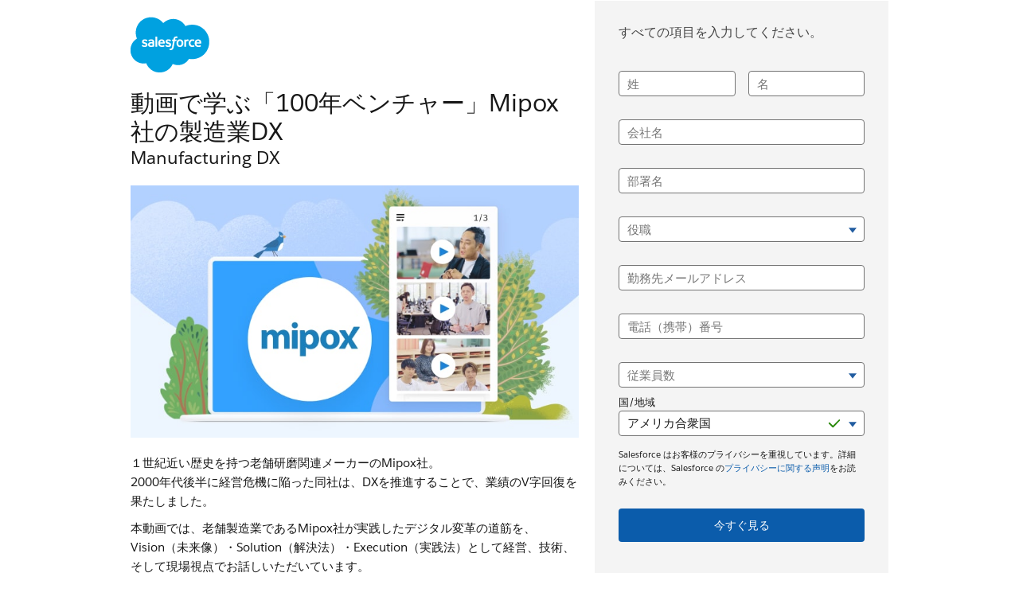

--- FILE ---
content_type: text/html
request_url: https://www.salesforce.com/jp/form/guide/commerce/mfg-dx-mipox-videos/?d=cta-bottom-row-3&bc=WA
body_size: 13118
content:
<!DOCTYPE html>

<!--[if IE 8 ]><html lang="ja" class="ie ie8 oldie desktop no-touch" xmlns="http://www.w3.org/1999...>
<!--[if IE 9 ]><html lang="ja" class="ie ie9 desktop no-touch" xmlns="http://www.w3.org/1999...>
<!--[if (gt IE 9)|!(IE)]><!--><html lang="ja"><!--<![endif]-->
	

	<head>

<meta http-equiv="content-type" content="text/html; charset=UTF-8"/>

<meta http-equiv="X-UA-Compatible" content="IE=11; IE=10; IE=9; IE=8; IE=7; IE=EDGE"/>





    <script type="text/javascript" src="https://static.cloud.coveo.com/coveo.analytics.js/2/coveoua.js"></script>
    <script>
    coveoua("init", "xx24e65ef6-c6f0-4a55-b6b9-e7fd84967788");
    coveoua("send", "view", {
            contentIdKey: "@clickableuri",
            contentIdValue: window.location.href
    });
    </script>


<link rel="icon" type="image/x-icon" href="https://www.salesforce.com/etc/designs/sfdc-www/ja_jp/favicon.ico"/>
<link rel="shortcut icon" type="image/x-icon" href="https://www.salesforce.com/etc/designs/sfdc-www/ja_jp/favicon.ico"/>


<link rel="preconnect" href="//www.salesforce.com"/>
<link rel="preconnect" href="https://a.sfdcstatic.com"/>
<link rel="preconnect" href="https://api.company-target.com"/>
<link rel="preconnect" href="https://fonts.googleapis.com"/>
<link rel="preconnect" href="https://service.force.com"/>
<link rel="preconnect" href="https://geolocation.onetrust.com"/>
<link rel="preconnect" href="https://cdn.krxd.net"/>
<link rel="preconnect" href="https://www.googletagmanager.com"/>
<link rel="preconnect" href="https://org62.my.salesforce.com"/>
<link rel="preconnect" href="https://www.google-analytics.com"/>
<link rel="preconnect" href="https://dpm.demdex.net"/>
<link rel="preconnect" href="https://cdn.evgnet.com"/>
<link rel="preconnect" href="https://salesforce.us-1.evergage.com"/>

<script type="text/javascript" id="akamaiRootBlock">
    window['akamaiRoot'] = '//www.salesforce.com';
</script>



<title>動画で学ぶ「100年ベンチャー」Mipox社の製造業DX | セールスフォース・ジャパン</title>




	<link rel="preload" as="font" href="//www.salesforce.com/etc/clientlibs/sfdc-aem-master/clientlibs_base/fonts/SalesforceSans-Regular.woff2" type="font/woff2" crossorigin="anonymous"/>
	<link rel="preload" as="font" href="//www.salesforce.com/etc/clientlibs/sfdc-aem-master/clientlibs_base/fonts/SalesforceSans-Bold.woff2" type="font/woff2" crossorigin="anonymous"/>
	<link rel="preload" as="font" href="//www.salesforce.com/etc/clientlibs/sfdc-aem-master/clientlibs_base/fonts/SalesforceSans-Light.woff2" type="font/woff2" crossorigin="anonymous"/>
	<link rel="preload" as="font" href="//www.salesforce.com/etc/clientlibs/sfdc-aem-master/clientlibs_base/fonts/salesforce-icons.woff2" type="font/woff2" crossorigin="anonymous"/>

<meta http-equiv="Content-Language" content="ja_jp"/>
<meta content="width=device-width, initial-scale=1.0" name="viewport"/>
<meta name="keywords" content="Guide,Resource,Commerce"/>
<meta name="description" content="約100年の歴史を持つ老舗研磨関連メーカーのデジタル戦略を紐解きます。経営危機からV字回復を遂げたその経営ビジョンやソリューション、DX人材の育成の秘訣をご覧ください。"/>

<meta property="og:title" content="動画で学ぶ「100年ベンチャー」Mipox社の製造業DX"/>
<meta property="og:description" content="約100年の歴史を持つ老舗研磨関連メーカーのデジタル戦略を紐解きます。経営危機からV字回復を遂げたその経営ビジョンやソリューション、DX人材の育成の秘訣をご覧ください。"/>
<meta property="og:image" content="https://www.salesforce.com/content/dam/web/ja_jp/www/images/form/guide/commerce/mfg-dx-mipox-videos-1440x810.jpg"/>
<meta property="og:site_name" content="Salesforce"/>
<meta property="og:url" content="https://www.salesforce.com/jp/form/guide/commerce/mfg-dx-mipox-videos/"/>
<meta property="og:type" content="website"/>
<meta property="og:locale" content="ja_jp"/>
<meta property="fb:admins"/>
<meta property="fb:app_id" content="149533758430156"/>
<link rel="canonical" href="https://www.salesforce.com/jp/form/guide/commerce/mfg-dx-mipox-videos/"/>
<meta property="twitter:domain" content="www.salesforce.com"/>
<meta property="twitter:card" content="summary"/>
<meta property="twitter:url" content="https://www.salesforce.com/jp/form/guide/commerce/mfg-dx-mipox-videos/"/>
<meta property="twitter:site" content="@salesforce"/>










	
	<link rel="preload" href="//www.salesforce.com/etc.bundles/sfdc-www/bundles/all.bundle.547c00e6bc622e9b6062.css" as="style"/>


	<link rel="preload" href="//www.salesforce.com/etc.bundles/sfdc-www/bundles/vendors~scriptloader.bundle.fe31b4d7e42a39e19215.js" as="script"/><link rel="preload" href="//www.salesforce.com/etc.bundles/sfdc-www/bundles/scriptloader.bundle.fe31b4d7e42a39e19215.js" as="script"/><link rel="preload" href="//www.salesforce.com/etc.bundles/sfdc-www/bundles/vendors~utils~webpack-script-manifest-SfdcWwwBaseCnc-js~webpack-script-manifest-commonlyUsed-js~webp~72b17f21.bundle.fe31b4d7e42a39e19215.js" as="script"/><link rel="preload" href="//www.salesforce.com/etc.bundles/sfdc-www/bundles/vendors~utils~webpack-script-manifest-SfdcWwwBaseCnc-js~webpack-script-manifest-commonlyUsed-js~webp~8dbeef75.bundle.fe31b4d7e42a39e19215.js" as="script"/><link rel="preload" href="//www.salesforce.com/etc.bundles/sfdc-www/bundles/utils.bundle.fe31b4d7e42a39e19215.js" as="script"/>



<script type="application/ld+json">
{"@context":"https://schema.org","@type":"WebSite","name":"Salesforce","url":"https://www.salesforce.com","keywords":[{"@type":"DefinedTerm","name":"Guides","termCode":"d97517e7-128c-4994-8211-26b397497109","additionalType":"Content Type"},{"@type":"DefinedTerm","name":"Resource","termCode":"cb3bd8e2-f608-4fe4-83bc-f3d9757d2d88","additionalType":"Page Type"},{"@type":"DefinedTerm","name":"Commerce (Department)","termCode":"6e4f0ae8-be9b-4fca-86fe-ef151e597809","additionalType":"Role"}]}
</script>









    
<script src="//www.salesforce.com/etc/clientlibs/sfdc-aem-master/sfdc_jquery.min.js"></script>





    
        
            <!-- Optimizely Web fetches the snippet js file from this end point while Optimizely Edge fetches a tracker.js file from this endpoint-->
            <link rel="preconnect" href="https://cdn.optimizely.com"/>
        
        <!--The below domain is used to download a file that contains salesforce other product domains where cookies need to be shared  -->
        <link rel="preconnect" href="https://a10681260716.cdn.optimizely.com"/>
    





    <script src="https://a.sfdcstatic.com/digital/one-trust/core/stable/scripttemplates/otSDKStub.js" type="text/javascript" charset="UTF-8" data-domain-script="8e783e8c-0ad0-475d-8fca-4a03afa0a02a" crossorigin></script>
    <script>
        <!-- /* OneTrust callback */ -->
        function OptanonWrapper() {

            function getCookie(name) {
                var value = "; " + document.cookie;
                var parts = value.split("; " + name + "=");
                if (parts.length == 2) {
                    return parts.pop().split(";").shift();
                }
            }

            function removeElement(element) {
                if (!getCookie('OptanonAlertBoxClosed') && element) {
                    element.style.display = "none";
                }
            }

            <!-- /* enable footer link */ -->
            var footerLinkToggle = document.querySelector(".page-footer_link .optanon-toggle-display");
            if (footerLinkToggle) {
                footerLinkToggle.addEventListener("click", Optanon.ToggleInfoDisplay, false);
                footerLinkToggle.addEventListener("keydown", function(e){
                    if (e.keyCode === 13) {
                        Optanon.ToggleInfoDisplay()
                    }
                }, false);
            }

            //Check if user's cookies are enabled, if not remove One Trust from page
            var cookies = ("cookie" in document && (document.cookie.length > 0 || (document.cookie = "test").indexOf.call(document.cookie, "test") > -1));
            if (!cookies) {
                var box = document.querySelector('#onetrust-consent-sdk');
                box.remove();
                return;
            }

            try {
                //Check if current page is Privacy page, if so do not display One Trust modal
                if(digitalData) {
                    if(digitalData.page.pagename.indexOf(":company:privacy") > -1){
                        var el = document.querySelector("#onetrust-consent-sdk");
                        removeElement(el);
                    }
                }
                <!-- /* reinitialize active groups after user updates consent */ -->
                if (SfdcWwwBase.gdpr) {
                    SfdcWwwBase.gdpr.init();
                }
            }catch(err){
                console.error(err.message)
            }
        }
    </script>





    
<script src="//www.salesforce.com/etc/clientlibs/granite/lodash/modern.min.js"></script>
<script src="//www.salesforce.com/etc/clientlibs/sfdc-aem-master/clientlibs_analytics_top.min.js"></script>




<!-- Google Tag Manager -->

<script>(function(w,d,s,l,i){w[l]=w[l]||[];w[l].push({'gtm.start':
        new Date().getTime(),event:'gtm.js'});var f=d.getElementsByTagName(s)[0],
    j=d.createElement(s),dl=l!='dataLayer'?'&l='+l:'';j.async=true;j.src=
    'https://www.googletagmanager.com/gtm.js?id='+i+dl;f.parentNode.insertBefore(j,f);
})(window,document,'script','dataLayer', (function(){
    var gtmContainerID = "GTM-WRXS6TH";
    var searchString = window.location.search || "";
    if (searchString.indexOf("gtmTest=") > -1) {
        if (searchString.indexOf("gtmTest=baseline") > -1) {
            gtmContainerID = "GTM-NRZ2K87";
        } else if (searchString.indexOf("gtmTest=test") > -1) {
            gtmContainerID = "GTM-5P8WRDB";
        }
    }
    return gtmContainerID;
})());</script>


<!-- End Google Tag Manager -->




<!-- HTML5 shim and Respond.js IE8 support of HTML5 elements and media queries -->
<!--[if lt IE 9]>
<script src="https://oss.maxcdn.com/libs/html5shiv/3.7.0/html5shiv.js"></script>
<![endif]-->











<!-- <meta data-sly-call="" data-sly-unwrap/> -->





    <link rel="stylesheet" href="//www.salesforce.com/etc.bundles/sfdc-www/bundles/all.bundle.547c00e6bc622e9b6062.css" type="text/css"/>


    
    
        <link rel="stylesheet" type="text/css" href="//www.salesforce.com/etc.bundles/sfdc-www/bundles/webpack-style-manifest-formContainerV2-js.bundle.fe31b4d7e42a39e19215.css"/>
    



<script type="text/javascript">
    var SfdcWwwBase = SfdcWwwBase || {};
    SfdcWwwBase.linkedDataParameters = {
      organizationSchema : "[{\n  \x22\x22@context\x22\x22:\x22\x22https:\/\/schema.org\x22\x22,\n  \x22\x22@type\x22\x22:\x22\x22WebSite\x22\x22,\n  \x22\x22name\x22\x22:\x22\x22Salesforce\x22\x22,\n  \x22\x22url\x22\x22:\x22\x22https:\/\/www.salesforce.com\/jp\/\x22\x22\n}]",
      uninheritableSchema : ""
    };
</script>
<meta class="hidden" data-load-libs="linkedData"/>


<div>
    
</div>








    
    
        
        <span class="optScriptUrl" data-src="https://cdn.optimizely.com/js/11803030439.js"></span>

        <script>
            SfdcWwwBase = SfdcWwwBase || [];
            SfdcWwwBase.gdpr = SfdcWwwBase.gdpr || [];

            $.when(SfdcWwwBase.gdpr.hasAdvertising).done(function(){

              if (SfdcWwwBase.gdpr.isAdvertisingActive()) {
                window.optimizely = window.optimizely || [];
                window.optimizely.push({ type : 'holdEvents'});
                window.addEventListener('load', function() {
                    window.optimizely.push({ type : 'sendEvents'});
                });

                var scriptSrc = document.querySelector('.optScriptUrl').dataset.src;
                var scriptDefer = document.querySelector('.optScriptUrl').dataset.defer || false;
                var script = document.createElement('script');
                script.setAttribute('src', scriptSrc);
                if (scriptDefer) {
                    script.setAttribute('defer', true);
                }
                document.head.appendChild(script);
              }
            });
        </script>

        
        <meta name="dynamic-load-optimizely" data-load-libs-asap="optimizely"/>
    





    
<script src="//www.salesforce.com/etc/clientlibs/sfdc-aem-master/clientlibs_www_tags.min.js"></script>




<script type="module">

    import { getTbidUserInfo, getGacId, isGdprFunctional, isGdprAdvertising } from 'https://a.sfdcstatic.com/digital/@sfdc-www/clientlibs-web-components/v1-stable/identity.js';

    window.getTbidUserInfo = await getTbidUserInfo;
    window.getGacId = await getGacId;
    window.isGdprFunctional = await isGdprFunctional;
    window.isGdprAdvertising = await isGdprAdvertising;

  </script>





<!-- W-11808131 MC Tracking Code - Careers page -Adding scripts in header and footer -->


<script>(window.BOOMR_mq=window.BOOMR_mq||[]).push(["addVar",{"rua.upush":"false","rua.cpush":"false","rua.upre":"false","rua.cpre":"false","rua.uprl":"false","rua.cprl":"false","rua.cprf":"false","rua.trans":"SJ-63f7248e-6c1c-442d-b41d-0780fbed5b53","rua.cook":"false","rua.ims":"false","rua.ufprl":"false","rua.cfprl":"false","rua.isuxp":"false","rua.texp":"norulematch","rua.ceh":"false","rua.ueh":"false","rua.ieh.st":"0"}]);</script>
                              <script>!function(e){var n="https://s.go-mpulse.net/boomerang/";if("False"=="True")e.BOOMR_config=e.BOOMR_config||{},e.BOOMR_config.PageParams=e.BOOMR_config.PageParams||{},e.BOOMR_config.PageParams.pci=!0,n="https://s2.go-mpulse.net/boomerang/";if(window.BOOMR_API_key="NCPYV-VGJPP-N4J93-8HN3B-8B6S3",function(){function e(){if(!o){var e=document.createElement("script");e.id="boomr-scr-as",e.src=window.BOOMR.url,e.async=!0,i.parentNode.appendChild(e),o=!0}}function t(e){o=!0;var n,t,a,r,d=document,O=window;if(window.BOOMR.snippetMethod=e?"if":"i",t=function(e,n){var t=d.createElement("script");t.id=n||"boomr-if-as",t.src=window.BOOMR.url,BOOMR_lstart=(new Date).getTime(),e=e||d.body,e.appendChild(t)},!window.addEventListener&&window.attachEvent&&navigator.userAgent.match(/MSIE [67]\./))return window.BOOMR.snippetMethod="s",void t(i.parentNode,"boomr-async");a=document.createElement("IFRAME"),a.src="about:blank",a.title="",a.role="presentation",a.loading="eager",r=(a.frameElement||a).style,r.width=0,r.height=0,r.border=0,r.display="none",i.parentNode.appendChild(a);try{O=a.contentWindow,d=O.document.open()}catch(_){n=document.domain,a.src="javascript:var d=document.open();d.domain='"+n+"';void(0);",O=a.contentWindow,d=O.document.open()}if(n)d._boomrl=function(){this.domain=n,t()},d.write("<bo"+"dy onload='document._boomrl();'>");else if(O._boomrl=function(){t()},O.addEventListener)O.addEventListener("load",O._boomrl,!1);else if(O.attachEvent)O.attachEvent("onload",O._boomrl);d.close()}function a(e){window.BOOMR_onload=e&&e.timeStamp||(new Date).getTime()}if(!window.BOOMR||!window.BOOMR.version&&!window.BOOMR.snippetExecuted){window.BOOMR=window.BOOMR||{},window.BOOMR.snippetStart=(new Date).getTime(),window.BOOMR.snippetExecuted=!0,window.BOOMR.snippetVersion=12,window.BOOMR.url=n+"NCPYV-VGJPP-N4J93-8HN3B-8B6S3";var i=document.currentScript||document.getElementsByTagName("script")[0],o=!1,r=document.createElement("link");if(r.relList&&"function"==typeof r.relList.supports&&r.relList.supports("preload")&&"as"in r)window.BOOMR.snippetMethod="p",r.href=window.BOOMR.url,r.rel="preload",r.as="script",r.addEventListener("load",e),r.addEventListener("error",function(){t(!0)}),setTimeout(function(){if(!o)t(!0)},3e3),BOOMR_lstart=(new Date).getTime(),i.parentNode.appendChild(r);else t(!1);if(window.addEventListener)window.addEventListener("load",a,!1);else if(window.attachEvent)window.attachEvent("onload",a)}}(),"".length>0)if(e&&"performance"in e&&e.performance&&"function"==typeof e.performance.setResourceTimingBufferSize)e.performance.setResourceTimingBufferSize();!function(){if(BOOMR=e.BOOMR||{},BOOMR.plugins=BOOMR.plugins||{},!BOOMR.plugins.AK){var n="false"=="true"?1:0,t="",a="bu5b74ax2w5mw2ljbvma-f-bd0632da7-clientnsv4-s.akamaihd.net",i="false"=="true"?2:1,o={"ak.v":"39","ak.cp":"1073024","ak.ai":parseInt("638429",10),"ak.ol":"0","ak.cr":8,"ak.ipv":4,"ak.proto":"h2","ak.rid":"bbfa2216","ak.r":51095,"ak.a2":n,"ak.m":"dsca","ak.n":"essl","ak.bpcip":"13.58.31.0","ak.cport":45068,"ak.gh":"23.215.214.232","ak.quicv":"","ak.tlsv":"tls1.3","ak.0rtt":"","ak.0rtt.ed":"","ak.csrc":"-","ak.acc":"","ak.t":"1768492376","ak.ak":"hOBiQwZUYzCg5VSAfCLimQ==t8cpbFl9W77Ro9LGm/PnTLC+N9QgLYnVPrUkt36rOv3lYIhsdCZWzz7q+/Eo38fUU1vEWzdyIgtgpepGiYrEe/v0cGCHgAr3pqqXs+tLclR5ROnR5UxAjhj6L6xmMM8QKpbtKcKAMLtzRWG/8w5X8++VPdrQICsziGERTeXeqMS4yVE5nE9g/WoaQiUsFhLi1dtoFDijIBU5A+rR2thFb9abU5PZ+z0sYPPiEO2aR+ozIg3zLjYVXRlvMxCFEHI6/Dj8MllktzA8qwDgn6N5v8CJCmNZfOwbFwpDe6ETTV6W3dxbgmcXcNBgg944eTy+EA9UCOcgbVh1mzjzuKr6TBoZUcpDsmjfCIY3JUmDSicNCOLzg841XhaBR8KspkbUitTpogOL74HZeQpecd++x8Z5WqfBGjRElCA30lkrCMU=","ak.pv":"863","ak.dpoabenc":"","ak.tf":i};if(""!==t)o["ak.ruds"]=t;var r={i:!1,av:function(n){var t="http.initiator";if(n&&(!n[t]||"spa_hard"===n[t]))o["ak.feo"]=void 0!==e.aFeoApplied?1:0,BOOMR.addVar(o)},rv:function(){var e=["ak.bpcip","ak.cport","ak.cr","ak.csrc","ak.gh","ak.ipv","ak.m","ak.n","ak.ol","ak.proto","ak.quicv","ak.tlsv","ak.0rtt","ak.0rtt.ed","ak.r","ak.acc","ak.t","ak.tf"];BOOMR.removeVar(e)}};BOOMR.plugins.AK={akVars:o,akDNSPreFetchDomain:a,init:function(){if(!r.i){var e=BOOMR.subscribe;e("before_beacon",r.av,null,null),e("onbeacon",r.rv,null,null),r.i=!0}return this},is_complete:function(){return!0}}}}()}(window);</script></head>

	

 
 

  
    
      
    

    
  


<body class="   cxt-has-fixed-nav">
    <!-- call separate file to include any javascript / css needed right at the top of body-->
    

<!-- Google Tag Manager (noscript) -->

<noscript>
    <iframe src="https://www.googletagmanager.com/ns.html?id=GTM-WRXS6TH" title="Intentionally Blank" aria-hidden="true" height="0" width="0" style="display:none;visibility:hidden"></iframe>
</noscript>


<!-- End Google Tag Manager (noscript) -->




<div aria-hidden="true"><script src="//www.salesforce.com/etc.clientlibs/foundation/clientlibs/shared.min.js"></script>
<script src="//www.salesforce.com/etc.clientlibs/cq/personalization/clientlib/underscore.min.js"></script>
<script src="//www.salesforce.com/etc.clientlibs/cq/personalization/clientlib/personalization/kernel.min.js"></script>

<style>
.content-container .target:first-child {
    min-height: 700px;
}
</style>
<script type="text/javascript">
    $CQ(function() {
        
    

    if (window.CQ_Analytics && CQ_Analytics.SegmentMgr) {
	CQ_Analytics.SegmentMgr.areSegmentsLoaded = true;
	CQ_Analytics.SegmentMgr.fireEvent('segmentsload');
}


    if ( CQ_Analytics && CQ_Analytics.CampaignMgr ) {
        var campaigns = [];
        CQ_Analytics.CampaignMgr.addInitProperty('campaigns', campaigns);
        CQ_Analytics.CampaignMgr.init();
    }
    

CQ_Analytics.SFDCSegmentUtils.init();
CQ_Analytics.kruxStore.init();


CQ_Analytics.SFDCSegmentUtils.init();
CQ_Analytics.DemandbaseStore.init();


    if( CQ_Analytics && CQ_Analytics.PageDataMgr) {
    CQ_Analytics.PageDataMgr.loadInitProperties({
  "hits": 0,
  "title": "動画で学ぶ「100年ベンチャー」Mipox社の製造業DX",
  "path": "/content/www/ja_jp/home/form/guide/commerce/mfg-dx-mipox-videos",
  "navTitle": "動画で学ぶ「100年ベンチャー」Mipox社の製造業DX",
  "tags": "Guide Resource Commerce ",
  "description": "約100年の歴史を持つ老舗研磨関連メーカーのデジタル戦略を紐解きます。経営危機からV字回復を遂げたその経営ビジョンやソリューション、DX人材の育成の秘訣をご覧ください。",
  "sitesection": "ja_jp",
  "subsection": "home",
  "random": "0.32"
}, true);
}



        CQ_Analytics.Utils.isOptimizedCC = true;
        CQ_Analytics.ClientContextMgr.PATH = "\/etc\/clientcontext\/sfdc\u002Dwww";
        CQ_Analytics.ClientContextMgr.loadConfig({"initializationEventTimer": 10}, true);

        
    });
</script>
</div>


<div aria-hidden="true"></div>


    
<a class="screen-reader-text" href="#main"><div class="container">Skip to content</div></a>
<header class="container-fluid header-container" role="banner">
    
    <div class="page-message-alert-replace"></div>
    
    <div><div class="section"><div class="new"></div>
</div><div class="iparys_inherited"><div class="iparsys parsys"></div>
</div>
</div>
    
    

</header>


    


<div class="container-fluid content-container" role="main" id="main">
    <div class="columnContainer parbase section"><div data-target-init-function="columnContainer.targetInit" class="     columns-wrapper     column-container-component">
    <div class="bg-snow  bg-opacity" aria-hidden="true">&nbsp;
    </div>
    
    
    
    
    
    
    <div class="container">
        
        
        
        
        <div class="row columns-wrapper
            " style="
            500">
            <div class="col  text-left col-xs-12 col-sm-12 col-md-12 col-lg-1">
</div>
            
        
            <div class="col  text-left col-xs-12 col-sm-12 col-md-12 col-lg-10"><div class="columnContainer parbase section"><div data-target-init-function="columnContainer.targetInit" class="     columns-wrapper  container-fluid   column-container-component" style="margin-top:0px;margin-bottom:0px;">
    <div class="bg-default  bg-opacity" aria-hidden="true">&nbsp;
    </div>
    
    
    
    
    
    
    
        
        
        
        
        <div class="row columns-wrapper
            " style="
            500">
            <div class="col  text-left col-xs-12 col-sm-6-ten col-md-6-ten col-lg-6-ten"><div class="headingComponent parbase section">


    <h1 class="
        h3lg
        text-night
        text-left
        salesforce-sans-light
        
        
        
        
        
        col-lg-10
        margin-20-top-lg margin-10-bottom-lg
        " style="; ">
        
        <a class="
            text-night
            
            anchor-image
            " href="https://www.salesforce.com/jp/">
            
            
                
            
            
            <img class="img-responsive  header-image-float" alt="" src="//www.salesforce.com/content/dam/web/en_us/www/images/form/salesforce-logo-cloud.png"/>
            <span class="
            header-text
            head-text
            header-text-line
            ">
                
                    　 
                
                
                
                
            </span>
            
            
        </a>
    </h1>



</div>
<div class="headingComponent parbase section">


    <h1 id="100mipoxdx" class="
        h3lg
        text-night
        text-left
        salesforce-sans-regular
        
        
        
        
        
        
        margin-20-top-lg
        " style="; ">
        
        
            
            
                
            
            
            
            <span class="
            header-text
            
            
            ">
                
                    動画で学ぶ「100年ベンチャー」Mipox社の製造業DX 
                
                
                
                
            </span>
            
            
        
    </h1>



</div>
<div class="headingComponent parbase section">


    <h1 id="manufacturing-dx" class="
        h3
        text-night
        text-left
        salesforce-sans-regular
        
        
        
        
        
        
        margin-20-bottom-lg
        " style="; ">
        
        
            
            
                
            
            
            
            <span class="
            header-text
            
            
            ">
                
                    Manufacturing DX 
                
                
                
                
            </span>
            
            
        
    </h1>



</div>
<div class="imageComponent parbase section">
    <div class="
               
                image-link">
        
        
        
            <img class="lazy   img-responsive         " alt="製造業のためのデジタル変革実践ガイドブック 画像" src="//www.salesforce.com/etc/clientlibs/sfdc-aem-master/clientlibs_base/imgs/spacer.gif" data-src="//www.salesforce.com/content/dam/web/ja_jp/www/images/form/guide/commerce/mfg-dx-mipox-videos-768x432.jpg"/>
            
            
        
        
        
    </div>
    


</div>
<div class="bodyCopyComponent parbase section"><div class="margin-20-top-lg  text-size-default line-height-default        ">
	<p>１世紀近い歴史を持つ老舗研磨関連メーカーのMipox社。<br />
2000年代後半に経営危機に陥った同社は、DXを推進することで、業績のV字回復を果たしました。</p>
<p>本動画では、老舗製造業であるMipox社が実践したデジタル変革の道筋を、Vision（未来像）・Solution（解決法）・Execution（実践法）として経営、技術、そして現場視点でお話しいただいています。</p>
<p><b>【Manufacturing DX 】 <br />
 ＜Vol.1 Vision＞</b><br />
デジタル化のその先へ：製造業DXの実践法とデジタル人事の育て方、さらなるDXに向けたビジョン<br />
代表取締役社長<br />
渡邉 淳 氏</p>
<p><b>＜Vol.2 Solution＞</b><br />
お客様を起点にシームレスな世界へ：Salesforceを活用した業務改革と顧客体験の向上<br />
取締役 DX本部<br />
千野 大和 氏</p>
<p><b>＜Vol.3 Execution＞</b><br />
現場とデータをつなぐ：現場経験者だからこそ実現可能なDX<br />
DX本部<br />
和田 慎二 氏、中山 朋美 氏、森谷 和哉 氏</p>
<p>変わることを忘れない「100年ベンチャー」Mipox社から、製造業DX成功の秘訣をぜひ学んでください。</p>

</div>

</div>
<div class="spacerComponent parbase section"><div class="spacer " style="height:30px;"></div>

</div>

</div>
            
        
            <div class="col  text-left col-xs-12 col-sm-4-ten col-md-4-ten col-lg-4-ten"><div class="columnContainer parbase section"><div data-target-init-function="columnContainer.targetInit" class="     columns-wrapper  container-fluid   column-container-component" data-qe="form-container">
    <div class="bg-karl-the-fog  bg-opacity" aria-hidden="true">&nbsp;
    </div>
    
    
    
    
    
    
    
        
        
        
        
        <div class="row columns-wrapper
            " style="
            500">
            <div class="col  text-left col-xs-12 col-sm-12 col-md-12 col-lg-12"><div class="formContainerV2 parbase section"><div class="form-container-v2 sfdc-form-day sfdc-form-closed sfdc-form-small bg-default ">

  
  
  <div class="form-header-wrap">
    
    <div class="headingComponent parbase section">


    <h4 class="
        h4gn
        text-salesforce-gray
        text-left
        salesforce-sans-bold
        
        
        col-xs-12
        
        
        col-lg-12
        margin-10-bottom-lg margin-0-bottom-xs
        " style="; " data-qe="form-header">
        
        
            
            
                
            
            
            
            <span class="
            header-text
            
            
            ">
                
                    すべての項目を入力してください。 
                
                
                
                
            </span>
            
            
        
    </h4>



</div>


    <!--*/ Form header for dynamic event forms */-->
    
  </div>
  
  
  
  
  

   
  

  
  
  
  
  <!--*/ this is an override to ensure DB fields are never hidden if 'hide prefilled fields' is set to false */-->
  
  
  
  


    
  
  
    <form name="reg_form" method="post" action="/jp/form/guide/commerce/conf/mfg-dx-mipox-videos/" class="form-builder-form   sfdc-form-adaptive-label    " data-sfdc-form="dynamic:true,signup:false,event:false,paginated:false,formType:lead,cookieRead:true,cookieWrite:true,closeTimeout:-1,minHeight:,disableDB:true,locale:ja_jp,submitEvent:">
  

  
  
  
  <input type="hidden" name="skipForm" value="true"/>

  
  

  
  <input type="hidden" data-skip-form name="mcloudFormName" value="GLOB_MAIN_T2L1_OCMS_LCS1"/>

  
  <input type="hidden" data-skip-form name="conf_page" value="/jp/form/guide/commerce/conf/mfg-dx-mipox-videos/"/>

  <input type="hidden" data-skip-form name="FormCampaignId" value="7013y000001zsCQAAY"/>
  <input type="hidden" data-skip-form name="Lead.Primary_Product_Interest__c" value="Commerce Cloud"/>
  <input type="hidden" data-skip-form name="PartnerPromoCode" value="None"/>
  <input type="hidden" data-skip-form name="tab_campaign_id"/>
  <input type="hidden" data-skip-form name="formCategory"/>
  
  <input type="hidden" data-skip-form name="DriverCampaignId" value="70130000000sUVq"/>

  
  
  
  

  
  <input class="sr-hidden" type="text" name="Region__c" autocomplete="off" tabindex="-1" aria-hidden="true"/>
  <input class="sr-hidden" type="checkbox" name="validForm" autocomplete="off" tabindex="-1" aria-hidden="true"/>

  
  

  
  



    
    <div class="fields-container section">
<div class="fields-wrapper clearfix">
    <div class="field-container-50"><div class="lastName textFieldInput section">

<div class="field  ">

  

  <input id="UserLastName" type="text" name="UserLastName" aria-required="true" required="true" autocomplete="family-name"/>

  <label for="UserLastName" class="placeholder">
    姓
  </label>

  

  
    <span class="error-msg">姓を入力してください</span>
  
</div>

</div>

</div>

    <div class="field-container-50"><div class="firstName textFieldInput section">

<div class="field  ">

  

  <input id="UserFirstName" type="text" name="UserFirstName" aria-required="true" required="true" autocomplete="given-name"/>

  <label for="UserFirstName" class="placeholder">
    名
  </label>

  

  
    <span class="error-msg">名を入力してください</span>
  
</div>

</div>

</div>
</div>



</div>
<div class="company textFieldInput section">

<div class="field  ">

  

  <input id="CompanyName" type="text" name="CompanyName" placeholder="会社名" aria-required="true" required="true" autocomplete="organization"/>

  <label for="CompanyName" class="placeholder">
    会社名
  </label>

  

  
    <span class="error-msg">会社名を入力してください</span>
  
</div>

</div>
<div class="department textFieldInput section">

<div class="field  ">

  

  <input id="UserDepartment" type="text" name="UserDepartment" placeholder="部署名" aria-required="true" required="true"/>

  <label for="UserDepartment" class="placeholder">
    部署名
  </label>

  

  
    <span class="error-msg">部署名を入力してください</span>
  
</div>

</div>
<div class="companyEmployees selectFieldInput section">

    
    <div class="field  ">
  
            <select id="UserTitle" name="UserTitle" aria-required="true" required="true">
                <option disabled label="役職" selected value="">役職</option>
                
                    
                        <option value="経営者・役員">経営者・役員</option>
                    
                
                    
                        <option value="部長">部長</option>
                    
                
                    
                        <option value="課長">課長</option>
                    
                
                    
                        <option value="係長・主任">係長・主任</option>
                    
                
                    
                        <option value="一般社員">一般社員</option>
                    
                
                    
                        <option value="契約・嘱託・派遣等">契約・嘱託・派遣等</option>
                    
                
                    
                        <option value="個人">個人</option>
                    
                
                    
                        <option value="その他">その他</option>
                    
                
                
            </select>
            <label for="UserTitle" class="placeholder">役職</label>
            
        <span class="error-msg">役職をお選びください</span>
    </div>


</div>
<div class="emailInput textFieldInput section">

<div class="field  ">

  

  <input id="UserEmail" type="email" name="UserEmail" aria-required="true" required="true" autocomplete="email"/>

  <label for="UserEmail" class="placeholder">
    勤務先メールアドレス
  </label>

  

  
    <span class="error-msg">有効なメールアドレスを入力してください</span>
  
</div>

</div>
<div class="phoneInput textFieldInput section">

<div class="field  ">

  

  <input id="UserPhone" type="tel" name="UserPhone" aria-required="true" required="true"/>

  <label for="UserPhone" class="placeholder">
    電話（携帯）番号
  </label>

  

  
    <span class="error-msg">有効な電話番号を入力してください</span>
  
</div>

</div>
<div class="companyEmployees selectFieldInput section">

    
    <div class="field  ">
  
            <select id="CompanyEmployees" name="CompanyEmployees" aria-required="true" required="true">
                <option disabled label="従業員数" selected value="">従業員数</option>
                
                    
                        <option value="1">1名、個人事業主</option>
                    
                
                    
                        <option value="3">2 - 5 名</option>
                    
                
                    
                        <option value="18">6 - 30 名</option>
                    
                
                    
                        <option value="115">31 - 200 名</option>
                    
                
                    
                        <option value="400">201 - 600 名</option>
                    
                
                    
                        <option value="1300">601 - 2000 名</option>
                    
                
                    
                        <option value="2500">2001 名以上</option>
                    
                
                
            </select>
            <label for="CompanyEmployees" class="placeholder">従業員数</label>
            
        <span class="error-msg">従業員数をお選びください</span>
    </div>


</div>
<div class="country-state-group section">
    <div class="cntry-wrap section">
        <div class="country_field selectFieldInput">

    
    <div class="field  ">
  
            <select id="CompanyCountry" name="CompanyCountry" aria-required="true" required="true">
                <option disabled label="国/地域" selected value="">国/地域</option>
                
                
            </select>
            <label for="CompanyCountry" class="placeholder">国/地域</label>
            
        <span class="error-msg">国を選択してください</span>
    </div>


</div>

    </div>
    
        <div class="state-wrap section" style="display: none;">
            <div class="state_field selectFieldInput">

    
    <div class="field  ">
  
            <select id="CompanyState" name="CompanyState" aria-required="false" required="false">
                <option disabled label="都道府県" selected value="">都道府県</option>
                
                
            </select>
            <label for="CompanyState" class="placeholder">都道府県</label>
            
        <span class="error-msg">都道府県を入力してください</span>
    </div>


</div>

        </div>
    


    <div class="checkboxInput select-all section hide">
        <div>
            
            <div class="field">
                <input class="sr-only " type="checkbox" id="agree_to_all" name="agree_to_all" value="on"/>
                <div class="checkbox-ui" data-input-check></div>
                
                <div class="checkbox-ui-label">
                    以下のすべての開示に同意する。

                </div>
                
            </div>
        </div>
    </div></div>
<div class="checkboxInput section"><div class="safeharbor-wrapper hide-checkbox">
    




<div data-legal-type="disclosure">
    <!-- Hide legal optIn field by default to avoid visual flicker -->
    
  
  <div class="field">
      <input class="sr-only" type="checkbox" id="Accept_Terms__c" name="Accept_Terms__c"/>
      <div class="checkbox-ui" data-input-check></div>
      
      <div class="checkbox-ui-label">
          By registering I confirm that I have read and agree to the <a href="https://www.salesforce.com/company/privacy/full_privacy.jsp" target="_blank">Privacy Statement</a>.
        

        </div>
      
      <span class="safeharbor-err-msg error-msg-block">
          選択必須項目です
      </span>
      
      
  </div>
  


</div>

</div></div>
<div class="checkboxInput section">




<div class="hide  " aria-hidden="true  " data-legal-type="optIn">
    <!-- Hide legal optIn field by default to avoid visual flicker -->
    
  
  <div class="field">
      <input class="sr-only" type="checkbox" id="Lead.InfoEmail__c" name="Lead.InfoEmail__c" value="Lead.InfoEmail__c"/>
      <div class="checkbox-ui" data-input-check></div>
      
      <div class="checkbox-ui-label">
          Yes, I would like to receive marketing communications regarding Salesforce products, services, and events. I can unsubscribe at a later time.
        

        </div>
      
      
      
      
  </div>
  


</div>
</div>
<div class="checkboxInput section">




<div class="  hide" aria-hidden="  true" data-legal-type="krThirdParty">
    <!-- Hide legal optIn field by default to avoid visual flicker -->
    
  
  <div class="field">
      <input class="sr-only" type="checkbox" id="KR_Third_Party" name="KR_Third_Party" required aria-required/>
      <div class="checkbox-ui" data-input-check></div>
      
      <div class="checkbox-ui-label">
          South Korea 3rd party default dialog text will be overwritten with KR_Third_Party api
        

        </div>
      
      
      
      <span class="kr-third-party-err-msg error-msg-block">
        選択必須項目です
      </span>
  </div>
  


</div>
</div>
<div class="section"><div class="new"></div>
</div><div class="iparys_inherited"><div class="form_fields_par iparsys parsys"></div>
</div>


    
    

    

    
    <div style="display: none;" class="type-captcha section"><div class="field g-recaptcha"></div>
<span class="error-msg">Please Complete Captcha</span>
</div>


    <div class="hidden">
      <input type="hidden" data-skip-form name="formResourcePath" value="{[base64]}"/>
    </div>

    <div class="form_submit_button submitButton buttonCTAItemComponent parbase">
  <button name="今すぐ見る" type="submit" class="submit btn btn-lg btn-primary salesforce-sans-regular  btn-full" data-qe="form-submit">今すぐ見る</button>

</div>

    

    <div class="form-footer-wrap">
      
      

    </div>

    

<div class="control-rule-prevent-submit hidden"></div>

  </form>
  
    
    

</div>
</div>

</div>
            
        </div>
        
        <div class="row">
            
        </div>
    
</div>
</div>

</div>
            
        </div>
        
        <div class="row">
            
        </div>
    
</div>
</div>

</div>
            
        
            <div class="col  text-left col-xs-12 col-sm-12 col-md-12 col-lg-1">
</div>
            
        </div>
        
        <div class="row">
            
        </div>
    </div>
</div>
</div>
<div class="columnContainer parbase section"><div data-target-init-function="columnContainer.targetInit" class="     columns-wrapper    margin-0-bottom-lg column-container-component">
    <div class="bg-snow  bg-opacity" aria-hidden="true">&nbsp;
    </div>
    
    
    
    
    
    
    <div class="container">
        
        
        
        
        <div class="row columns-wrapper
            " style="
            500">
            <div class="col  text-left col-xs-12 col-sm-1 col-md-1 col-lg-1"><div class="columnContainer parbase section"><div data-target-init-function="columnContainer.targetInit" class="     columns-wrapper  container-fluid  margin-20-top-lg margin-20-top-md margin-20-top-sm margin-20-top-xs column-container-component">
    <div class="bg-default  bg-opacity" aria-hidden="true">&nbsp;
    </div>
    
    
    
    
    
    
    
        
        
        
        
        <div class="row columns-wrapper
            " style="
            500">
            <div class="col  text-left col-xs-12 col-sm-12 col-md-12 col-lg-12">
</div>
            
        </div>
        
        <div class="row">
            
        </div>
    
</div>
</div>

</div>
            
        
            <div class="col  text-left col-xs-12 col-sm-10 col-md-10 col-lg-10"><div class="spacerComponent parbase section"><div class="spacer " style="height:15px;"></div>

</div>
<div class="columnContainer parbase section"><div data-target-init-function="columnContainer.targetInit" class="     columns-wrapper  container-fluid   column-container-component">
    <div class="bg-default  bg-opacity" aria-hidden="true">&nbsp;
    </div>
    
    
    
    
    
    
    
        
        
        
        
        <div class="row columns-wrapper
            " style="
            500">
            <div class="col  text-left col-xs-12 col-sm-6-ten col-md-6-ten col-lg-6-ten">
</div>
            
        
            <div class="col  text-left col-xs-12 col-sm-4-ten col-md-4-ten col-lg-4-ten"><div class="columnContainer parbase section"><div data-target-init-function="columnContainer.targetInit" class="     columns-wrapper  container-fluid container-overflow margin-20-top-lg margin-20-top-md margin-20-top-sm margin-40-top-xs column-container-component">
    <div class="bg-default  bg-opacity" aria-hidden="true">&nbsp;
    </div>
    
    
    
    
    
    
    
        
        
        
        
        <div class="row columns-wrapper
            " style="
            500">
            <div class="col  text-left col-xs-12 col-sm-6 col-md-6 col-lg-6"><div class="veriSignIcon section"></div>
<div class="bodyCopyComponent parbase section"><div class="  text-size-default line-height-default        ">
	<a href="https://privacymark.jp/" target="_new"><img width="60" height="64" alt="img_pmark_10822805_02" src="https://c1.sfdcstatic.com/content/dam/web/ja_jp/www/images/form/img_pmark_10822805_75.png" style="border: 2.0px solid rgb(255,255,255);"/></a>
</div>

</div>

</div>
            
        
            <div class="col  text-left col-xs-12 col-sm-6 col-md-6 col-lg-6"><div class="trustEIcon section"><div class="truste-icon-component clearfix margin-0-right-md margin-20-right-sm margin-40-left-xs  ">
  <a href="//privacy.truste.com/privacy-seal/validation?rid=416e7748-2fca-4eef-8d96-92c6a387ce19&lang=ja" target="_blank">
    <img alt="Truste Verified Privacy. Powered by TrustArc" src="//privacy-policy.truste.com/privacy-seal/seal?rid=416e7748-2fca-4eef-8d96-92c6a387ce19&lang=ja" class="truste-seal"/>
  </a>
</div>

</div>

</div>
            
        </div>
        
        <div class="row">
            
        </div>
    
</div>
</div>

</div>
            
        </div>
        
        <div class="row">
            
        </div>
    
</div>
</div>

</div>
            
        
            <div class="col  text-left col-xs-12 col-sm-1 col-md-1 col-lg-1">
</div>
            
        </div>
        
        <div class="row">
            
        </div>
    </div>
</div>
</div>


    
    

</div>

<div class="modal fade main-modal" id="mainModal" data-keyboard="true" role="dialog" aria-modal="true">
    <div class="modal-dialog">
        <div class="modal-content">
            <button type="button" class="close" data-dismiss="modal" aria-label="閉じる"><span aria-hidden="true" class="icon-sfdc-icon-x h3"></span></button>
            <div class="modal-body"></div>
        </div>
    </div>
</div>


    

    <div id="aem-c360-footer">
    
    
        <script type="text/javascript">
            window.sfdcBase = window.sfdcBase || {};
            if (!sfdcBase.env) window.sfdcBase.env = ({
                'www.salesforce.com': 'PROD',
                'www-uat1.salesforce.com': 'UAT',
                'www-uat2.salesforce.com': 'UAT',
                'www-perf.salesforce.com': 'PERF',
                'www-qa1.salesforce.com': 'QA',
                'www-qa2.salesforce.com': 'QA',
                'www-int.salesforce.com': 'INT',
            })[location.hostname] ?? 'PROD';
            window.sfdcBase.ssoEnabled=true;
        </script>

        
        <script type="module" src="https://c.salesforce.com/digital/xsf/components/v1-stable/navs.js"></script>
        
        
        
    
    <hgf-footer home-href="jp" legal-only="true" origin="https://wp.salesforce.com/ja-jp/wp-json"></hgf-footer>
</div>


    



    





    
<script src="//www.salesforce.com/etc/clientlibs/sfdc-aem-master/clientlibs_analytics_bottom.min.js"></script>





    
<script src="//www.salesforce.com/etc/clientlibs/sfdc-aem-master/clientlibs_evergage.min.js"></script>










	

	
	
		<div class="hidden" data-load-libs="commonlyUsed"></div>
	

	
	
	
	
		<div class="hidden" data-load-libs="formContainerV2"></div>
	



	<script type="module" src="https://a.sfdcstatic.com//digital/@sfdc-www/clientlibs-web-components/v1-stable/attribution.js"></script>




  <span class="hidden data-runmode" data-runmode-ispublish="true" data-runmode-isprod="true" data-runmode-isnonprod="false" data-runmode-isstaging="false"></span>

<script type="text/javascript" src="//www.salesforce.com/etc.bundles/sfdc-www/bundles/vendors~scriptloader.bundle.fe31b4d7e42a39e19215.js"></script><script type="text/javascript" src="//www.salesforce.com/etc.bundles/sfdc-www/bundles/scriptloader.bundle.fe31b4d7e42a39e19215.js"></script><script type="text/javascript" src="//www.salesforce.com/etc.bundles/sfdc-www/bundles/vendors~utils~webpack-script-manifest-SfdcWwwBaseCnc-js~webpack-script-manifest-commonlyUsed-js~webp~72b17f21.bundle.fe31b4d7e42a39e19215.js"></script><script type="text/javascript" src="//www.salesforce.com/etc.bundles/sfdc-www/bundles/vendors~utils~webpack-script-manifest-SfdcWwwBaseCnc-js~webpack-script-manifest-commonlyUsed-js~webp~8dbeef75.bundle.fe31b4d7e42a39e19215.js"></script><script type="text/javascript" src="//www.salesforce.com/etc.bundles/sfdc-www/bundles/utils.bundle.fe31b4d7e42a39e19215.js"></script>


	<script>
	window.appEnv = window.appEnv || {};
    if (!appEnv.env) window.appEnv.env = ({
        'www.salesforce.com': 'PROD',
        'www-uat1.salesforce.com': 'UAT',
        'www-perf.salesforce.com': 'PERF',
        'www-qa1.salesforce.com': 'QA',
        'www-int.salesforce.com': 'INT',
    })[location.hostname] ?? 'PROD';
	
	globalThis.ogsConfig = {
		env: window.appEnv?.env || 'unknown',
		clientId: "www-aem"
	};
	</script>

	<script type="module" src="https://c.salesforce.com/digital/@sfdc-ogs/v1-stable/sdk/interactions-aem.js"></script>
	
	
	








    
    

    <script type="text/javascript">
    window.sfdcBase = window.sfdcBase || {};
    if (!sfdcBase.env) window.sfdcBase.env = ({
        'www.salesforce.com': 'PROD',
        'www-uat1.salesforce.com': 'UAT',
        'www-uat2.salesforce.com': 'UAT',
        'www-perf.salesforce.com': 'PERF',
        'www-qa1.salesforce.com': 'QA',
        'www-qa2.salesforce.com': 'QA',
        'www-int.salesforce.com': 'INT',
    })[location.hostname] ?? 'PROD';
    window.sfdcBase.locale="ja-jp";
    window.sfdcBase.chat = window.sfdcBase.chat || {};
    window.sfdcBase.chat.preventChat=true;
    </script>

    
        
    
    
    

    <style>
        .sf-call {
            bottom: 91px;
            position: fixed;
            right: 30px;
            z-index: 105
        }

        .call-btn-wrapper {
            display: none!important
        }

        .call-btn-wrapper a,a:active,a:focus,a:hover {
            text-decoration: none
        }

        @media(max-width: 767px) {
            .call-btn-wrapper {
                background-color:#0176d3;
                border-radius: 50%;
                display: block!important;
                height: 60px;
                margin-bottom: 9px;
                width: 60px
            }

            .call-btn-wrapper a.btn {
                background-image: url(https://www.salesforce.com/etc/clientlibs/sfdc-www/clientlibs_www_livechat/img/call-icon.svg);
                background-position: 50%;
                background-repeat: no-repeat;
                border: none;
                cursor: pointer;
                display: block;
                height: 100%;
                touch-action: manipulation;
                width: 100%
            }
        }
    </style>
    <div class="sf-call">
        <div class="call-btn-wrapper">
            <a class="btn" href="tel:1-800-667-6389" aria-label="Call Us"></a>
        </div>
    </div>

    
    
    
        <script type="module" src="https://a.sfdcstatic.com/digital/@sfdc-www-emu/page-builder-miaw-ui/v1-stable/page-builder-miaw-ui.js"></script>
        <page-builder-miaw-ui org-id="00D000000000062" deployment-dev-name="page_builder_miaw_ui" messaging-url="https://org62.my.salesforce-scrt.com" enable-rich-content="true"></page-builder-miaw-ui>
    
    




<script type="text/javascript"  src="/EZemRn/Lv/_L/V0iJ/98r8nwh0yy/fiDiXNaOfiESSV/HyNpQmYB/PkVO/SWxxUhwB"></script><link rel="stylesheet" type="text/css"  href="/EZemRn/Lv/_L/V0iJ/98r8nwh0yy/ht/XmpOQmYB/WmE-/dHg1IhBZ"><script  src="/EZemRn/Lv/_L/V0iJ/98r8nwh0yy/fi/XmpOQmYB/FwJv/RnEaGSoq" async defer></script><div id="sec-overlay" style="display:none;"><div id="sec-container"></div></div></body>

</html>



--- FILE ---
content_type: image/svg+xml
request_url: https://privacy-policy.truste.com/privacy-seal/seal?rid=416e7748-2fca-4eef-8d96-92c6a387ce19&lang=ja
body_size: 15803
content:
<?xml version="1.0" encoding="utf-8"?>
<!-- Generator: Adobe Illustrator 23.0.2, SVG Export Plug-In . SVG Version: 6.00 Build 0)  -->
<svg version="1.1" baseProfile="tiny" id="Layer_1" xmlns="http://www.w3.org/2000/svg" xmlns:xlink="http://www.w3.org/1999/xlink"
	 x="0px" y="0px" width="169px" height="57px" viewBox="0 0 169 57" xml:space="preserve">
<path fill="#FFFFFF" stroke="#929497" stroke-width="0.35" stroke-miterlimit="10" d="M58.3,0h98.44h-4.75h10.05
	c3.84,0,6.95,3.2,6.95,7.15v42.7c0,3.95-3.11,7.15-6.95,7.15h-10.05h4.75H58.16h5.5h-30.2l-0.01,0c0,0-0.01,0-0.03,0
	c-9.97,0-18.34-6.96-20.52-16.29l-1.61-0.08C5.1,40.31,0.26,35.22,0.26,29.03V0H63.8"/>
<g>
	<path fill="#5FC323" d="M6.24,5.98V29c0,3.66,2.87,6.61,6.48,6.8c-0.19-9.89,6.82-18.74,16.86-20.51c1.18-0.21,2.37-0.32,3.57-0.32
		c9.93,0,18.38,7.11,20.11,16.89c0.23,1.33,0.32,2.64,0.3,3.94c3.6-0.2,6.47-3.15,6.47-6.8V5.98H6.24z"/>
	<path d="M26.58,35.4c0-3.64,2.95-6.58,6.59-6.58c3.64,0,6.58,2.95,6.58,6.58H26.58z M17.48,35.41c0,8.61,7.01,15.61,15.61,15.61
		c4.18,0,8.11-1.63,11.06-4.6l-3.18-3.16c-2.1,2.12-4.9,3.28-7.88,3.28c-6.14,0-11.12-4.99-11.12-11.12
		c0-6.13,4.98-11.12,11.12-11.12c6.14,0,11.12,4.99,11.12,11.12h4.49c0-8.6-7-15.6-15.6-15.6C24.5,19.8,17.48,26.81,17.48,35.41"/>
</g>
<g>
	<path fill="#004676" d="M65.73,44.38h2.14c0.38,0,0.74,0.04,1.05,0.11c0.32,0.07,0.59,0.19,0.82,0.35c0.22,0.16,0.4,0.37,0.52,0.63
		c0.12,0.26,0.19,0.59,0.19,0.97c0,0.37-0.06,0.69-0.19,0.96c-0.12,0.27-0.3,0.49-0.53,0.67c-0.23,0.18-0.5,0.31-0.81,0.4
		c-0.32,0.09-0.67,0.13-1.05,0.13h-1.26v2.77h-0.88V44.38z M67.76,47.88c0.61,0,1.06-0.12,1.36-0.35c0.29-0.23,0.44-0.59,0.44-1.09
		c0-0.5-0.15-0.85-0.45-1.05s-0.75-0.29-1.35-0.29h-1.15v2.78H67.76z"/>
	<path fill="#004676" d="M70.93,48.79c0-0.43,0.07-0.82,0.2-1.16c0.13-0.34,0.31-0.62,0.53-0.86s0.47-0.41,0.76-0.53
		c0.29-0.12,0.59-0.18,0.91-0.18s0.62,0.06,0.91,0.18c0.29,0.12,0.54,0.3,0.76,0.53c0.22,0.23,0.4,0.52,0.53,0.86
		c0.13,0.34,0.2,0.72,0.2,1.16c0,0.43-0.07,0.81-0.2,1.15c-0.13,0.34-0.31,0.62-0.53,0.85c-0.22,0.23-0.47,0.41-0.76,0.53
		c-0.29,0.12-0.59,0.18-0.91,0.18s-0.62-0.06-0.91-0.18c-0.29-0.12-0.54-0.3-0.76-0.53c-0.22-0.23-0.4-0.51-0.53-0.85
		C70.99,49.6,70.93,49.22,70.93,48.79z M71.83,48.79c0,0.3,0.04,0.57,0.11,0.81c0.07,0.24,0.17,0.45,0.3,0.62
		c0.13,0.17,0.29,0.31,0.47,0.41s0.39,0.14,0.61,0.14s0.42-0.05,0.61-0.14c0.18-0.1,0.34-0.23,0.47-0.41
		c0.13-0.17,0.23-0.38,0.3-0.62c0.07-0.24,0.11-0.51,0.11-0.81c0-0.3-0.04-0.57-0.11-0.82c-0.07-0.25-0.17-0.46-0.3-0.63
		c-0.13-0.18-0.29-0.31-0.47-0.41c-0.19-0.1-0.39-0.14-0.61-0.14s-0.42,0.05-0.61,0.14s-0.34,0.23-0.47,0.41s-0.23,0.39-0.3,0.63
		C71.87,48.22,71.83,48.5,71.83,48.79z"/>
	<path fill="#004676" d="M76.21,46.2h0.89l0.77,2.99c0.06,0.25,0.11,0.49,0.16,0.72c0.05,0.23,0.1,0.47,0.15,0.71h0.04
		c0.06-0.24,0.11-0.48,0.17-0.72c0.06-0.24,0.12-0.48,0.18-0.72l0.8-2.99h0.85l0.81,2.99c0.06,0.25,0.13,0.49,0.19,0.72
		c0.06,0.23,0.12,0.47,0.18,0.71h0.04c0.06-0.24,0.11-0.48,0.16-0.71s0.1-0.48,0.16-0.72l0.76-2.99h0.83l-1.38,5.18H80.9l-0.75-2.78
		c-0.06-0.25-0.12-0.49-0.18-0.74s-0.11-0.49-0.18-0.76h-0.04c-0.06,0.26-0.11,0.52-0.17,0.76c-0.06,0.25-0.12,0.49-0.19,0.74
		l-0.72,2.77h-1.02L76.21,46.2z"/>
	<path fill="#004676" d="M83.84,48.79c0-0.43,0.07-0.81,0.2-1.15c0.13-0.34,0.31-0.62,0.52-0.86c0.22-0.23,0.46-0.41,0.74-0.54
		s0.56-0.19,0.86-0.19c0.33,0,0.62,0.06,0.88,0.17c0.26,0.11,0.48,0.28,0.65,0.49c0.17,0.21,0.31,0.47,0.4,0.77
		c0.09,0.3,0.14,0.63,0.14,1c0,0.19-0.01,0.35-0.03,0.48H84.7c0.04,0.56,0.21,1.01,0.52,1.33c0.31,0.33,0.71,0.49,1.21,0.49
		c0.25,0,0.48-0.04,0.69-0.11c0.21-0.07,0.41-0.17,0.6-0.29l0.31,0.58c-0.23,0.14-0.48,0.27-0.76,0.37
		c-0.28,0.11-0.59,0.16-0.95,0.16c-0.35,0-0.67-0.06-0.98-0.19s-0.56-0.3-0.79-0.53c-0.22-0.23-0.4-0.51-0.53-0.85
		C83.9,49.6,83.84,49.22,83.84,48.79z M87.46,48.4c0-0.53-0.11-0.94-0.34-1.22s-0.54-0.42-0.94-0.42c-0.19,0-0.36,0.04-0.53,0.11
		c-0.17,0.07-0.32,0.18-0.45,0.32c-0.14,0.14-0.25,0.31-0.34,0.51c-0.09,0.2-0.15,0.43-0.18,0.7H87.46z"/>
	<path fill="#004676" d="M89.29,46.2h0.72l0.07,0.94h0.03c0.18-0.33,0.39-0.59,0.64-0.78c0.25-0.19,0.53-0.29,0.83-0.29
		c0.21,0,0.39,0.04,0.55,0.11l-0.17,0.77c-0.09-0.03-0.16-0.05-0.23-0.06c-0.07-0.01-0.16-0.02-0.27-0.02
		c-0.22,0-0.45,0.09-0.69,0.27c-0.24,0.18-0.45,0.49-0.62,0.93v3.32h-0.87V46.2z"/>
	<path fill="#004676" d="M92.29,48.79c0-0.43,0.07-0.81,0.2-1.15c0.13-0.34,0.31-0.62,0.52-0.86c0.22-0.23,0.46-0.41,0.74-0.54
		s0.56-0.19,0.86-0.19c0.33,0,0.62,0.06,0.88,0.17c0.26,0.11,0.48,0.28,0.65,0.49c0.17,0.21,0.31,0.47,0.4,0.77
		c0.09,0.3,0.14,0.63,0.14,1c0,0.19-0.01,0.35-0.03,0.48h-3.49c0.04,0.56,0.21,1.01,0.52,1.33c0.31,0.33,0.71,0.49,1.21,0.49
		c0.25,0,0.48-0.04,0.69-0.11c0.21-0.07,0.41-0.17,0.6-0.29l0.31,0.58c-0.23,0.14-0.48,0.27-0.76,0.37
		c-0.28,0.11-0.59,0.16-0.95,0.16c-0.35,0-0.67-0.06-0.98-0.19s-0.56-0.3-0.79-0.53c-0.22-0.23-0.4-0.51-0.53-0.85
		C92.35,49.6,92.29,49.22,92.29,48.79z M95.91,48.4c0-0.53-0.11-0.94-0.34-1.22s-0.54-0.42-0.94-0.42c-0.19,0-0.36,0.04-0.53,0.11
		c-0.17,0.07-0.32,0.18-0.45,0.32c-0.14,0.14-0.25,0.31-0.34,0.51c-0.09,0.2-0.15,0.43-0.18,0.7H95.91z"/>
	<path fill="#004676" d="M97.37,48.79c0-0.42,0.06-0.8,0.19-1.13c0.12-0.34,0.29-0.62,0.5-0.86s0.44-0.42,0.71-0.54
		c0.27-0.13,0.55-0.19,0.85-0.19s0.56,0.05,0.78,0.16s0.44,0.25,0.67,0.44l-0.04-0.88v-1.99h0.88v7.59h-0.72l-0.07-0.61h-0.03
		c-0.21,0.2-0.44,0.37-0.71,0.52c-0.27,0.15-0.55,0.22-0.86,0.22c-0.65,0-1.17-0.23-1.56-0.7C97.56,50.33,97.37,49.66,97.37,48.79z
		 M98.27,48.78c0,0.62,0.12,1.11,0.37,1.46c0.25,0.35,0.6,0.52,1.05,0.52c0.24,0,0.47-0.06,0.68-0.18c0.21-0.12,0.43-0.3,0.64-0.54
		v-2.71c-0.22-0.2-0.43-0.34-0.63-0.42c-0.2-0.08-0.41-0.12-0.62-0.12c-0.21,0-0.4,0.05-0.58,0.14s-0.34,0.23-0.47,0.41
		c-0.14,0.17-0.24,0.38-0.32,0.62S98.27,48.49,98.27,48.78z"/>
	<path fill="#004676" d="M105.38,43.79h0.87v2.07l-0.02,0.94c0.23-0.21,0.49-0.38,0.77-0.52c0.28-0.14,0.56-0.21,0.85-0.21
		c0.33,0,0.63,0.06,0.88,0.19c0.26,0.12,0.47,0.3,0.64,0.53c0.17,0.23,0.31,0.51,0.39,0.83c0.09,0.32,0.13,0.68,0.13,1.08
		c0,0.44-0.06,0.83-0.18,1.18c-0.12,0.35-0.28,0.64-0.49,0.88c-0.21,0.24-0.44,0.42-0.71,0.55c-0.27,0.12-0.55,0.19-0.85,0.19
		c-0.24,0-0.49-0.06-0.75-0.17c-0.26-0.11-0.5-0.27-0.73-0.47h-0.03l-0.07,0.51h-0.7V43.79z M106.25,50.22
		c0.23,0.2,0.45,0.34,0.68,0.42c0.22,0.08,0.42,0.12,0.59,0.12c0.21,0,0.41-0.05,0.59-0.14s0.34-0.23,0.47-0.41
		c0.13-0.17,0.23-0.39,0.31-0.64c0.07-0.26,0.11-0.54,0.11-0.86c0-0.28-0.02-0.54-0.07-0.78s-0.13-0.43-0.24-0.6
		c-0.11-0.17-0.25-0.3-0.43-0.39c-0.17-0.09-0.38-0.14-0.62-0.14c-0.42,0-0.88,0.23-1.39,0.7V50.22z"/>
	<path fill="#004676" d="M110.88,52.85c0.07,0.02,0.14,0.03,0.2,0.03c0.3,0,0.54-0.1,0.73-0.31c0.19-0.21,0.34-0.47,0.44-0.79
		l0.12-0.38l-2.08-5.19h0.91l1.06,2.87c0.08,0.23,0.16,0.47,0.25,0.72s0.17,0.5,0.25,0.74h0.04c0.08-0.23,0.15-0.48,0.22-0.74
		c0.07-0.25,0.14-0.5,0.21-0.72l0.93-2.87h0.85l-1.95,5.6c-0.09,0.26-0.2,0.49-0.31,0.71c-0.11,0.22-0.25,0.41-0.4,0.57
		s-0.33,0.29-0.53,0.38c-0.2,0.09-0.43,0.14-0.69,0.14c-0.12,0-0.23-0.01-0.33-0.03s-0.19-0.04-0.28-0.08l0.17-0.69
		C110.74,52.81,110.81,52.83,110.88,52.85z"/>
</g>
<g>
	<g>
		<path d="M82.64,8.66v10.76h-2.97V8.66h-4.11V5.92h11.18v2.74H82.64z"/>
		<path d="M96.44,19.42l-2.89-4.32h-2.33v4.32h-2.97V5.92h6.16c3.19,0,5.09,1.68,5.09,4.45v0.04c0,2.18-1.17,3.55-2.89,4.18
			l3.3,4.82H96.44z M96.5,10.53c0-1.27-0.89-1.93-2.33-1.93h-2.95v3.88h3c1.45,0,2.28-0.77,2.28-1.91V10.53z"/>
		<path d="M107.43,19.63c-3.63,0-5.84-2.02-5.84-6V5.92h2.97v7.63c0,2.2,1.1,3.33,2.91,3.33c1.81,0,2.91-1.1,2.91-3.24V5.92h2.97
			v7.61C113.34,17.62,111.05,19.63,107.43,19.63z"/>
		<path d="M120.79,19.61c-2.05,0-4.11-0.71-5.73-2.16l1.75-2.1c1.21,1,2.49,1.64,4.03,1.64c1.21,0,1.95-0.48,1.95-1.27v-0.04
			c0-0.75-0.46-1.14-2.72-1.71c-2.72-0.69-4.47-1.45-4.47-4.13V9.8c0-2.45,1.96-4.07,4.72-4.07c1.97,0,3.64,0.62,5.01,1.72
			l-1.54,2.23c-1.19-0.83-2.37-1.33-3.51-1.33c-1.13,0-1.73,0.52-1.73,1.18v0.04c0,0.89,0.58,1.18,2.91,1.77
			c2.73,0.71,4.27,1.7,4.27,4.05v0.04C125.73,18.11,123.69,19.61,120.79,19.61z"/>
		<path d="M133.28,8.66v10.76h-2.97V8.66h-4.11V5.92h11.18v2.74H133.28z"/>
		<path d="M146.63,15.27h-7.19c0.29,1.33,1.22,2.02,2.53,2.02c0.98,0,1.7-0.31,2.51-1.06l1.67,1.48c-0.96,1.2-2.35,1.93-4.22,1.93
			c-3.1,0-5.4-2.18-5.4-5.34v-0.04c0-2.95,2.1-5.38,5.1-5.38c3.45,0,5.03,2.68,5.03,5.61v0.04C146.67,14.83,146.65,15,146.63,15.27z
			 M141.63,11.24c-1.2,0-2,0.87-2.23,2.2h4.41C143.64,12.13,142.87,11.24,141.63,11.24z"/>
	</g>
</g>
<g>
	<path fill="#004676" d="M119.74,45.58h-2.25v-1.12h5.8v1.12h-2.25v5.72h-1.29V45.58z M124.5,51.3v-3.79
		c0.22-0.12,0.54-0.2,0.93-0.2c0.26,0,0.51,0.03,0.75,0.09l0.31-1.02c-0.31-0.11-0.67-0.16-1.09-0.16c-0.95,0-1.71,0.38-2.08,0.71
		v4.36H124.5z M130.66,46.4v3.8c-0.31,0.13-0.63,0.19-1.02,0.19c-1,0-1.21-0.45-1.21-1.26V46.4h-1.2v3.08c0,1.21,0.7,1.98,2.25,1.98
		c1.11,0,1.88-0.28,2.38-0.53V46.4H130.66z M132.86,50.69c0,0,0.69,0.73,1.93,0.73c1.18,0,1.9-0.66,1.9-1.49
		c0-1.6-2.42-1.51-2.42-2.21c0-0.31,0.31-0.45,0.63-0.45c0.76,0,1.22,0.43,1.22,0.43l0.46-0.92c0,0-0.55-0.57-1.67-0.57
		c-1.07,0-1.9,0.54-1.9,1.46c0,1.6,2.42,1.5,2.42,2.24c0,0.29-0.3,0.45-0.65,0.45c-0.81,0-1.36-0.55-1.36-0.55L132.86,50.69z
		 M137.73,49.48c0,1.67,1.37,1.87,2.07,1.87c0.23,0,0.38-0.03,0.38-0.03v-1.08c0,0-0.09,0.02-0.22,0.02c-0.34,0-0.98-0.12-0.98-0.94
		v-1.86h1.13V46.4h-1.13v-1.43h-1.21L137.73,49.48z M148.8,51.3v-3.79c0.22-0.12,0.54-0.2,0.93-0.2c0.26,0,0.51,0.03,0.75,0.09
		l0.31-1.02c-0.31-0.11-0.67-0.16-1.09-0.16c-0.95,0-1.71,0.38-2.08,0.71v4.36H148.8z M153.57,46.3c-1.61,0-2.63,1.16-2.63,2.54
		c0,1.41,1.03,2.54,2.63,2.54c1.3,0,2-0.79,2-0.79l-0.47-0.86c0,0-0.61,0.62-1.43,0.62c-0.92,0-1.51-0.7-1.51-1.52
		c0-0.83,0.58-1.5,1.47-1.5c0.76,0,1.26,0.52,1.26,0.52l0.53-0.83C155.43,47.02,154.84,46.3,153.57,46.3 M145.02,49.52h-2.27
		l-0.61,1.74h-1.26l2.38-6.75h1.26l2.38,6.75h-1.26L145.02,49.52z M144.67,48.53l-0.78-2.22l-0.78,2.22H144.67z"/>
</g>
<line fill="none" stroke="#231F20" stroke-width="0.5" stroke-miterlimit="10" x1="65.34" y1="40.24" x2="155.92" y2="40.24"/>
<g>
	<path d="M73.35,32.87h-1.74c0.48,1.07,1.2,1.52,2.23,1.87c-0.14,0.12-0.28,0.32-0.34,0.49c-1.05-0.41-1.79-0.93-2.3-2.04
		c-0.29,0.79-0.98,1.53-2.5,2.03c-0.06-0.12-0.22-0.34-0.32-0.43c1.55-0.5,2.15-1.19,2.37-1.93h-1.78v-2.19h1.9v-0.84H69.5v-0.41
		c-0.24,0.17-0.48,0.32-0.72,0.45c-0.03-0.05-0.07-0.12-0.1-0.19h-0.96v0.7c0.25,0.31,0.91,1.27,1.06,1.5l-0.33,0.46
		c-0.13-0.28-0.46-0.86-0.73-1.29v4.12h-0.54v-4.15c-0.3,0.98-0.71,1.94-1.11,2.52c-0.08-0.15-0.21-0.37-0.31-0.5
		c0.54-0.74,1.1-2.13,1.38-3.35h-1.19v-0.54h1.24v-1.87l0.71,0.05c-0.01,0.05-0.05,0.09-0.16,0.11v1.71h0.96v0.17
		c0.91-0.49,1.78-1.28,2.19-2.02c0.1,0,0.2,0.01,0.72,0.03c-0.01,0.05-0.06,0.08-0.12,0.1c0.55,0.76,1.54,1.53,2.41,1.93
		c-0.11,0.14-0.23,0.34-0.31,0.49c-0.25-0.13-0.51-0.29-0.76-0.47v0.45h-1.43v0.84h1.96V32.87z M69.47,32.39h1.36
		c0.02-0.16,0.03-0.32,0.03-0.48v-0.76h-1.39V32.39z M72.74,29.33c-0.62-0.44-1.21-0.99-1.6-1.51c-0.34,0.51-0.88,1.05-1.5,1.51
		H72.74z M72.82,31.14h-1.44v0.78c0,0.15-0.01,0.31-0.02,0.47h1.45V31.14z"/>
	<path d="M77.44,28.75v0.48h-3.12v-0.48H77.44z M77.17,32.28v2.5h-1.95v0.4h-0.5v-2.9H77.17z M77.14,29.93v0.47h-2.42v-0.47H77.14z
		 M74.72,31.58v-0.47h2.42v0.47H74.72z M77.12,27.6v0.47h-2.35V27.6H77.12z M76.66,32.76h-1.44v1.53h1.44V32.76z M80.31,34.34h1.94
		v0.54h-4.82v-0.54h0.71v-4.37l0.7,0.05c-0.01,0.06-0.05,0.1-0.16,0.11v4.21h1.08v-6.02h-2.02v-0.54h4.39v0.54h-1.8v2.5h1.75v0.54
		h-1.75V34.34z"/>
	<path d="M89.96,29.25c-0.77,0.22-1.81,0.37-2.83,0.47c0.33,1.16,0.69,1.84,1.61,2.24l-0.42,0.52c-0.39-0.3-0.79-0.53-1.9-0.59
		l-0.1-0.5c0.42,0.03,0.73,0.09,0.94,0.13c-0.3-0.36-0.53-0.9-0.76-1.76c-0.38,0.03-0.9,0.05-1.41,0.05c-0.55,0-1.45-0.01-2-0.03
		V29.2c0.51,0.03,1.23,0.03,2.01,0.03c0.43,0,0.93-0.01,1.27-0.04c-0.1-0.46-0.2-1.09-0.3-1.74l0.91,0.02
		c-0.01,0.1-0.08,0.16-0.22,0.2c0.05,0.48,0.14,1.02,0.23,1.49c0.98-0.08,2.08-0.26,2.83-0.5L89.96,29.25z M88.44,34.84
		c-0.41,0.02-0.84,0.03-1.58,0.03c-1.78,0-3.03-0.54-3.03-1.68c0-0.48,0.3-0.98,0.76-1.43l0.46,0.37c-0.38,0.31-0.61,0.72-0.61,1.04
		c0,0.84,1.09,1.11,2.44,1.11c0.74,0,1.17-0.02,1.61-0.04L88.44,34.84z"/>
	<path d="M91.05,29.24c0.69,0,1.32-0.06,1.6-0.13c0.02-0.51,0.03-0.79,0.06-1.56l0.88,0.07c-0.02,0.09-0.09,0.15-0.24,0.17
		c-0.03,0.37-0.07,0.9-0.09,1.22l0.26,0.1c-0.2,0.41-0.29,0.91-0.34,1.22c0.93-0.88,1.97-1.5,2.68-1.5c0.8,0,1.2,0.56,1.2,1.55
		c0,0.11-0.01,0.22-0.02,0.33c-0.06,0.75-0.14,1.81-0.14,2.49c0,0.51,0.06,0.78,0.42,0.78c0.25,0,0.76-0.25,1.13-0.57
		c0.02,0.17,0.08,0.52,0.12,0.65c-0.43,0.31-0.94,0.55-1.33,0.55c-0.71,0-0.95-0.42-0.95-1.31c0-0.44,0.15-2.78,0.15-2.79
		c0-0.74-0.25-1.07-0.67-1.07c-0.64,0-1.71,0.69-2.59,1.62c0,1.23,0,2.75,0.01,3.9h-0.59c0.01-0.49,0-2.92,0.01-3.46
		c-0.3,0.59-0.88,1.37-1.55,2.05l-0.31-0.54c0.71-0.66,1.5-1.69,1.87-2.57c0-0.25,0.01-0.48,0.02-0.75
		c-0.3,0.07-0.92,0.14-1.56,0.14L91.05,29.24z"/>
	<path d="M104.4,29.15c-0.72,0.25-1.68,0.42-2.61,0.48c-0.36,1.95-0.88,3.88-1.55,5.31l-0.61-0.23c0.7-1.37,1.21-3.13,1.54-5.06
		c-0.17,0.01-1.31,0.02-1.56,0.01l-0.01-0.58c0.14,0.01,0.31,0.01,0.51,0.01c0.08,0,0.93,0,1.15-0.01c0.08-0.54,0.17-1.14,0.22-1.66
		l0.88,0.08c-0.01,0.09-0.13,0.16-0.25,0.17c-0.05,0.37-0.14,0.83-0.21,1.35c0.83-0.08,1.67-0.22,2.38-0.48L104.4,29.15z
		 M106.66,34.81c-0.25,0.01-0.52,0.02-0.78,0.02c-0.8,0-1.55-0.06-2.01-0.19c-0.6-0.17-0.95-0.61-0.94-1.17
		c0.01-0.37,0.17-0.8,0.53-1.23l0.51,0.22c-0.3,0.35-0.44,0.68-0.44,0.94c0,0.67,0.65,0.84,2.19,0.84c0.31,0,0.64-0.01,0.95-0.03
		V34.81z M103.35,30.72c0.88-0.28,2.08-0.46,3.08-0.43v0.58c-0.96-0.03-2.07,0.11-2.94,0.38L103.35,30.72z"/>
	<path d="M108.01,28.56h5.41l0.05-0.03l0.58,0.44c-0.03,0.03-0.05,0.06-0.1,0.08c-0.69,3.2-2.17,4.86-4.77,5.85
		c-0.09-0.15-0.26-0.37-0.38-0.5c2.47-0.91,3.9-2.49,4.45-5.25h-5.24V28.56z M114.48,27.04c0.51,0,0.93,0.42,0.93,0.94
		c0,0.51-0.42,0.93-0.93,0.93c-0.52,0-0.93-0.42-0.93-0.93C113.55,27.44,113.98,27.04,114.48,27.04z M115.13,27.97
		c0-0.37-0.29-0.65-0.65-0.65c-0.36,0-0.65,0.29-0.65,0.65c0,0.36,0.3,0.65,0.65,0.65C114.86,28.63,115.13,28.31,115.13,27.97z"/>
	<path d="M122.43,30.29c-0.02,0.03-0.06,0.07-0.11,0.08c-0.7,2.57-2.12,3.82-4.66,4.52c-0.08-0.15-0.24-0.37-0.36-0.49
		c2.31-0.58,3.75-1.77,4.28-3.74h-5.63v-0.58h5.88l0.08-0.05L122.43,30.29z M121.63,28.47h-4.84v-0.56h4.84V28.47z"/>
	<path d="M130.43,28.07c-0.03,0.04-0.08,0.07-0.16,0.07c-0.03,0-0.05,0-0.08-0.01c-0.65,0.66-1.6,1.44-2.42,2.03
		c0.07,0.03,0.17,0.08,0.2,0.09c-0.02,0.05-0.09,0.1-0.19,0.11v4.56h-0.62v-4.37c-0.9,0.64-2.07,1.33-3.24,1.9
		c-0.08-0.14-0.24-0.35-0.36-0.47c2.32-1.07,4.86-2.89,6.23-4.39L130.43,28.07z"/>
	<path d="M134.01,28.86c-0.03,0.07-0.09,0.12-0.22,0.13c-0.34,2.04-1.04,4.19-2.04,5.45c-0.15-0.12-0.38-0.23-0.57-0.31
		c0.95-1.16,1.7-3.31,1.97-5.45L134.01,28.86z M138.28,34.38c-0.4-1.49-1.39-3.9-2.26-5.47l0.55-0.26c0.89,1.52,1.89,3.92,2.33,5.49
		L138.28,34.38z M137.05,27.55c0.39,0.35,0.81,0.88,1.04,1.26l-0.32,0.24c-0.24-0.38-0.68-0.93-1.04-1.26L137.05,27.55z
		 M138.17,27.1c0.38,0.36,0.81,0.87,1.04,1.25l-0.33,0.25c-0.24-0.38-0.68-0.93-1.04-1.25L138.17,27.1z"/>
	<path d="M140.05,29.97c0.77,0.17,1.72,0.49,2.29,0.76l-0.25,0.54c-0.56-0.27-1.54-0.61-2.29-0.78L140.05,29.97z M140.56,34.12
		c2.76-0.93,4.65-2.4,5.78-4.95c0.13,0.11,0.39,0.29,0.52,0.37c-1.14,2.52-3.12,4.1-5.72,5.02c0.02,0.08-0.03,0.18-0.1,0.21
		L140.56,34.12z M140.99,27.86c0.76,0.2,1.7,0.54,2.28,0.83l-0.28,0.52c-0.6-0.31-1.49-0.65-2.25-0.86L140.99,27.86z"/>
	<path d="M147.96,30.79h7.1v0.6h-6.77c-0.05,0.09-0.16,0.14-0.27,0.16L147.96,30.79z"/>
</g>
<g>
</g>
<g>
</g>
<g>
</g>
<g>
</g>
<g>
</g>
<g>
</g>
</svg>


--- FILE ---
content_type: application/javascript
request_url: https://www.salesforce.com/etc.bundles/sfdc-www/bundles/scriptloader.bundle.fe31b4d7e42a39e19215.js?bc=OTH
body_size: 4140
content:
!function(e,t){for(var s in t)e[s]=t[s]}(window,function(e){function t(t){for(var n,a,c=t[0],r=t[1],p=t[2],m=0,f=[];m<c.length;m++)a=c[m],Object.prototype.hasOwnProperty.call(i,a)&&i[a]&&f.push(i[a][0]),i[a]=0;for(n in r)Object.prototype.hasOwnProperty.call(r,n)&&(e[n]=r[n]);for(l&&l(t);f.length;)f.shift()();return o.push.apply(o,p||[]),s()}function s(){for(var e,t=0;t<o.length;t++){for(var s=o[t],n=!0,a=1;a<s.length;a++){var r=s[a];0!==i[r]&&(n=!1)}n&&(o.splice(t--,1),e=c(c.s=s[0]))}return e}var n={},a={13:0},i={13:0},o=[];function c(t){if(n[t])return n[t].exports;var s=n[t]={i:t,l:!1,exports:{}};return e[t].call(s.exports,s,s.exports,c),s.l=!0,s.exports}c.e=function(e){var t=[];a[e]?t.push(a[e]):0!==a[e]&&{3:1,5:1,11:1,27:1,46:1,68:1,69:1,70:1,71:1,72:1,73:1,74:1,75:1,76:1,77:1,78:1,79:1,80:1,81:1,82:1,83:1,84:1,86:1,87:1,88:1,89:1,90:1,91:1,92:1,93:1,94:1,95:1,96:1,97:1,98:1,99:1,100:1,101:1,102:1,103:1,104:1,105:1,106:1,107:1,108:1,109:1,110:1,111:1,112:1}[e]&&t.push(a[e]=new Promise((function(t,s){for(var n=({0:"vendors~utils~webpack-script-manifest-SfdcWwwBaseCnc-js~webpack-script-manifest-commonlyUsed-js~webp~72b17f21",1:"vendors~utils~webpack-script-manifest-SfdcWwwBaseCnc-js~webpack-script-manifest-commonlyUsed-js~webp~8dbeef75",2:"vendors~webpack-script-manifest-SfdcWwwBaseCnc-js~webpack-script-manifest-commonlyUsed-js~webpack-sc~8ab15162",3:"all~webpack-style-manifest-SfdcWwwBase-js~webpack-style-manifest-framework-js",4:"vendors~webpack-script-manifest-SfdcWwwBaseCnc-js~webpack-script-manifest-carouselContainer-js~webpa~97d66aec",5:"webpack-style-manifest-formContainerV2-js",6:"vendors~webpack-script-manifest-pageAssetsAdvanced-js~webpack-script-manifest-quotable-js",7:"webpack-script-manifest-customListComponent-js~webpack-script-manifest-filteredCardsComponent-js",8:"webpack-script-manifest-formContainerV2-js~webpack-script-manifest-liveChat-js",9:"webpack-script-manifest-formContainerV2-js~webpack-script-manifest-utils-js",10:"webpack-script-manifest-globalNavConsolidated-js~webpack-script-manifest-globalNavConsolidatedExternal-js",11:"webpack-style-manifest-SfdcWwwBase-js~webpack-style-manifest-commonlyUsed-js",18:"vendors~webpack-script-manifest-commonlyUsed-js",19:"vendors~webpack-script-manifest-customListComponent-js",20:"vendors~webpack-script-manifest-globalNavConsolidatedExternal-js",21:"vendors~webpack-script-manifest-liveChat-js",22:"vendors~webpack-script-manifest-roiCalculator-js",23:"vendors~webpack-script-manifest-scrollableTabsComponent-js",24:"webpack-script-manifest-SfdcWwwBaseCnc-js",25:"webpack-script-manifest-aemMasterSearch-js",26:"webpack-script-manifest-authoring-js",27:"webpack-script-manifest-carouselContainer-js",28:"webpack-script-manifest-commonlyUsed-js",29:"webpack-script-manifest-comparisonComponent-js",30:"webpack-script-manifest-config-js",31:"webpack-script-manifest-customListComponent-js",32:"webpack-script-manifest-dropPanelContainer-js",33:"webpack-script-manifest-embedComponent-js",34:"webpack-script-manifest-eventforceListingComponent-js",35:"webpack-script-manifest-filteredCardsComponent-js",36:"webpack-script-manifest-formContainerV2-js",37:"webpack-script-manifest-globalNavConsolidated-js",38:"webpack-script-manifest-globalNavConsolidatedExternal-js",39:"webpack-script-manifest-highlightComponent-js",40:"webpack-script-manifest-hotspotComponent-js",41:"webpack-script-manifest-jumbotronComponent-js",42:"webpack-script-manifest-linkedData-js",43:"webpack-script-manifest-liveChat-js",44:"webpack-script-manifest-multiCustomListContainerComponent-js",45:"webpack-script-manifest-optimizely-js",46:"webpack-script-manifest-pageAssetsAdvanced-js",47:"webpack-script-manifest-podcastComponent-js",48:"webpack-script-manifest-pricingComparingComponent-js",49:"webpack-script-manifest-pricingComparisonComponentV2-js",50:"webpack-script-manifest-pricingComponent-js",51:"webpack-script-manifest-productTreeComponent-js",52:"webpack-script-manifest-promoBannerComponent-js",53:"webpack-script-manifest-quotable-js",54:"webpack-script-manifest-roiCalculator-js",55:"webpack-script-manifest-scrollableTabsComponent-js",56:"webpack-script-manifest-searchComponent-js",57:"webpack-script-manifest-sfBackButton-js",58:"webpack-script-manifest-sidebarRelatedPromoComponent-js",59:"webpack-script-manifest-skinnyNavigationBar-js",60:"webpack-script-manifest-tabTIleNavigationContainerComponent-js",61:"webpack-script-manifest-tabTileComponent-js",62:"webpack-script-manifest-tallHighlightComponent-js",63:"webpack-script-manifest-tileSystemComponent-js",64:"webpack-script-manifest-ustreamLiveVideoComponent-js",65:"webpack-script-manifest-utils-js",66:"webpack-script-manifest-vidyardVideoComponent-js",67:"webpack-script-manifest-yall-js",68:"webpack-style-manifest-SfdcWwwBase-js",69:"webpack-style-manifest-addToCalendarComponent-js",70:"webpack-style-manifest-aemMasterNavigation-js",71:"webpack-style-manifest-aemMasterSearch-js",72:"webpack-style-manifest-authoring-js",73:"webpack-style-manifest-blockquoteComponent-js",74:"webpack-style-manifest-browserMessageComponent-js",75:"webpack-style-manifest-carouselContainer-js",76:"webpack-style-manifest-codeComponent-js",77:"webpack-style-manifest-commonlyUsed-js",78:"webpack-style-manifest-comparisonComponent-js",79:"webpack-style-manifest-customFilterListComponent-js",80:"webpack-style-manifest-customListComponent-js",81:"webpack-style-manifest-deviceProductPreviewComponent-js",82:"webpack-style-manifest-embedComponent-js",83:"webpack-style-manifest-eventforceListingComponent-js",84:"webpack-style-manifest-filteredCardsComponent-js",85:"webpack-style-manifest-framework-js",86:"webpack-style-manifest-globalNavConsolidated-js",87:"webpack-style-manifest-globalNavConsolidatedExternal-js",88:"webpack-style-manifest-guestSpeakerComponent-js",89:"webpack-style-manifest-heroBarComponent-js",90:"webpack-style-manifest-highlightComponent-js",91:"webpack-style-manifest-hotspotComponent-js",92:"webpack-style-manifest-jumbotronComponent-js",93:"webpack-style-manifest-liveChat-js",94:"webpack-style-manifest-metricComponent-js",95:"webpack-style-manifest-podcastComponent-js",96:"webpack-style-manifest-pricingComparisonComponent-js",97:"webpack-style-manifest-pricingComparisonComponentV2-js",98:"webpack-style-manifest-pricingComponent-js",99:"webpack-style-manifest-productListComponent-js",100:"webpack-style-manifest-productTreeComponent-js",101:"webpack-style-manifest-quotable-js",102:"webpack-style-manifest-relatedContentComponent-js",103:"webpack-style-manifest-roiCalculator-js",104:"webpack-style-manifest-scrollableTabsComponent-js",105:"webpack-style-manifest-sessionListComponent-js",106:"webpack-style-manifest-shapeComponent-js",107:"webpack-style-manifest-sidebarRelatedPromoComponent-js",108:"webpack-style-manifest-skinnyNavigationBar-js",109:"webpack-style-manifest-tabTileNavigationContainerComponent-js",110:"webpack-style-manifest-tallHighlightComponent-js",111:"webpack-style-manifest-tileSystemComponent-js",112:"webpack-style-manifest-ustreamLiveVideoComponent-js"}[e]||e)+".bundle.fe31b4d7e42a39e19215.css",a=c.p+n,i=document.getElementsByTagName("link"),o=0;o<i.length;o++){var r=(m=i[o]).getAttribute("data-href")||m.getAttribute("href");if("stylesheet"===m.rel&&(r===n||r===a))return t()}var p=document.getElementsByTagName("style");for(o=0;o<p.length;o++){var m;if((r=(m=p[o]).getAttribute("data-href"))===n||r===a)return t()}var l=document.createElement("link");l.rel="stylesheet",l.type="text/css",l.onload=t,l.onerror=function(t){var n=t&&t.target&&t.target.src||a,i=new Error("Loading CSS chunk "+e+" failed.\n("+n+")");i.request=n,s(i)},l.href=a,document.getElementsByTagName("head")[0].appendChild(l)})).then((function(){a[e]=0})));var s=i[e];if(0!==s)if(s)t.push(s[2]);else{var n=new Promise((function(t,n){s=i[e]=[t,n]}));t.push(s[2]=n);var o,r=document.createElement("script");r.charset="utf-8",r.timeout=120,c.nc&&r.setAttribute("nonce",c.nc),r.src=function(e){return c.p+""+({0:"vendors~utils~webpack-script-manifest-SfdcWwwBaseCnc-js~webpack-script-manifest-commonlyUsed-js~webp~72b17f21",1:"vendors~utils~webpack-script-manifest-SfdcWwwBaseCnc-js~webpack-script-manifest-commonlyUsed-js~webp~8dbeef75",2:"vendors~webpack-script-manifest-SfdcWwwBaseCnc-js~webpack-script-manifest-commonlyUsed-js~webpack-sc~8ab15162",3:"all~webpack-style-manifest-SfdcWwwBase-js~webpack-style-manifest-framework-js",4:"vendors~webpack-script-manifest-SfdcWwwBaseCnc-js~webpack-script-manifest-carouselContainer-js~webpa~97d66aec",5:"webpack-style-manifest-formContainerV2-js",6:"vendors~webpack-script-manifest-pageAssetsAdvanced-js~webpack-script-manifest-quotable-js",7:"webpack-script-manifest-customListComponent-js~webpack-script-manifest-filteredCardsComponent-js",8:"webpack-script-manifest-formContainerV2-js~webpack-script-manifest-liveChat-js",9:"webpack-script-manifest-formContainerV2-js~webpack-script-manifest-utils-js",10:"webpack-script-manifest-globalNavConsolidated-js~webpack-script-manifest-globalNavConsolidatedExternal-js",11:"webpack-style-manifest-SfdcWwwBase-js~webpack-style-manifest-commonlyUsed-js",18:"vendors~webpack-script-manifest-commonlyUsed-js",19:"vendors~webpack-script-manifest-customListComponent-js",20:"vendors~webpack-script-manifest-globalNavConsolidatedExternal-js",21:"vendors~webpack-script-manifest-liveChat-js",22:"vendors~webpack-script-manifest-roiCalculator-js",23:"vendors~webpack-script-manifest-scrollableTabsComponent-js",24:"webpack-script-manifest-SfdcWwwBaseCnc-js",25:"webpack-script-manifest-aemMasterSearch-js",26:"webpack-script-manifest-authoring-js",27:"webpack-script-manifest-carouselContainer-js",28:"webpack-script-manifest-commonlyUsed-js",29:"webpack-script-manifest-comparisonComponent-js",30:"webpack-script-manifest-config-js",31:"webpack-script-manifest-customListComponent-js",32:"webpack-script-manifest-dropPanelContainer-js",33:"webpack-script-manifest-embedComponent-js",34:"webpack-script-manifest-eventforceListingComponent-js",35:"webpack-script-manifest-filteredCardsComponent-js",36:"webpack-script-manifest-formContainerV2-js",37:"webpack-script-manifest-globalNavConsolidated-js",38:"webpack-script-manifest-globalNavConsolidatedExternal-js",39:"webpack-script-manifest-highlightComponent-js",40:"webpack-script-manifest-hotspotComponent-js",41:"webpack-script-manifest-jumbotronComponent-js",42:"webpack-script-manifest-linkedData-js",43:"webpack-script-manifest-liveChat-js",44:"webpack-script-manifest-multiCustomListContainerComponent-js",45:"webpack-script-manifest-optimizely-js",46:"webpack-script-manifest-pageAssetsAdvanced-js",47:"webpack-script-manifest-podcastComponent-js",48:"webpack-script-manifest-pricingComparingComponent-js",49:"webpack-script-manifest-pricingComparisonComponentV2-js",50:"webpack-script-manifest-pricingComponent-js",51:"webpack-script-manifest-productTreeComponent-js",52:"webpack-script-manifest-promoBannerComponent-js",53:"webpack-script-manifest-quotable-js",54:"webpack-script-manifest-roiCalculator-js",55:"webpack-script-manifest-scrollableTabsComponent-js",56:"webpack-script-manifest-searchComponent-js",57:"webpack-script-manifest-sfBackButton-js",58:"webpack-script-manifest-sidebarRelatedPromoComponent-js",59:"webpack-script-manifest-skinnyNavigationBar-js",60:"webpack-script-manifest-tabTIleNavigationContainerComponent-js",61:"webpack-script-manifest-tabTileComponent-js",62:"webpack-script-manifest-tallHighlightComponent-js",63:"webpack-script-manifest-tileSystemComponent-js",64:"webpack-script-manifest-ustreamLiveVideoComponent-js",65:"webpack-script-manifest-utils-js",66:"webpack-script-manifest-vidyardVideoComponent-js",67:"webpack-script-manifest-yall-js",68:"webpack-style-manifest-SfdcWwwBase-js",69:"webpack-style-manifest-addToCalendarComponent-js",70:"webpack-style-manifest-aemMasterNavigation-js",71:"webpack-style-manifest-aemMasterSearch-js",72:"webpack-style-manifest-authoring-js",73:"webpack-style-manifest-blockquoteComponent-js",74:"webpack-style-manifest-browserMessageComponent-js",75:"webpack-style-manifest-carouselContainer-js",76:"webpack-style-manifest-codeComponent-js",77:"webpack-style-manifest-commonlyUsed-js",78:"webpack-style-manifest-comparisonComponent-js",79:"webpack-style-manifest-customFilterListComponent-js",80:"webpack-style-manifest-customListComponent-js",81:"webpack-style-manifest-deviceProductPreviewComponent-js",82:"webpack-style-manifest-embedComponent-js",83:"webpack-style-manifest-eventforceListingComponent-js",84:"webpack-style-manifest-filteredCardsComponent-js",85:"webpack-style-manifest-framework-js",86:"webpack-style-manifest-globalNavConsolidated-js",87:"webpack-style-manifest-globalNavConsolidatedExternal-js",88:"webpack-style-manifest-guestSpeakerComponent-js",89:"webpack-style-manifest-heroBarComponent-js",90:"webpack-style-manifest-highlightComponent-js",91:"webpack-style-manifest-hotspotComponent-js",92:"webpack-style-manifest-jumbotronComponent-js",93:"webpack-style-manifest-liveChat-js",94:"webpack-style-manifest-metricComponent-js",95:"webpack-style-manifest-podcastComponent-js",96:"webpack-style-manifest-pricingComparisonComponent-js",97:"webpack-style-manifest-pricingComparisonComponentV2-js",98:"webpack-style-manifest-pricingComponent-js",99:"webpack-style-manifest-productListComponent-js",100:"webpack-style-manifest-productTreeComponent-js",101:"webpack-style-manifest-quotable-js",102:"webpack-style-manifest-relatedContentComponent-js",103:"webpack-style-manifest-roiCalculator-js",104:"webpack-style-manifest-scrollableTabsComponent-js",105:"webpack-style-manifest-sessionListComponent-js",106:"webpack-style-manifest-shapeComponent-js",107:"webpack-style-manifest-sidebarRelatedPromoComponent-js",108:"webpack-style-manifest-skinnyNavigationBar-js",109:"webpack-style-manifest-tabTileNavigationContainerComponent-js",110:"webpack-style-manifest-tallHighlightComponent-js",111:"webpack-style-manifest-tileSystemComponent-js",112:"webpack-style-manifest-ustreamLiveVideoComponent-js"}[e]||e)+".bundle.fe31b4d7e42a39e19215.js"}(e);var p=new Error;o=function(t){r.onerror=r.onload=null,clearTimeout(m);var s=i[e];if(0!==s){if(s){var n=t&&("load"===t.type?"missing":t.type),a=t&&t.target&&t.target.src;p.message="Loading chunk "+e+" failed.\n("+n+": "+a+")",p.name="ChunkLoadError",p.type=n,p.request=a,s[1](p)}i[e]=void 0}};var m=setTimeout((function(){o({type:"timeout",target:r})}),12e4);r.onerror=r.onload=o,document.head.appendChild(r)}return Promise.all(t)},c.m=e,c.c=n,c.d=function(e,t,s){c.o(e,t)||Object.defineProperty(e,t,{enumerable:!0,get:s})},c.r=function(e){"undefined"!=typeof Symbol&&Symbol.toStringTag&&Object.defineProperty(e,Symbol.toStringTag,{value:"Module"}),Object.defineProperty(e,"__esModule",{value:!0})},c.t=function(e,t){if(1&t&&(e=c(e)),8&t)return e;if(4&t&&"object"==typeof e&&e&&e.__esModule)return e;var s=Object.create(null);if(c.r(s),Object.defineProperty(s,"default",{enumerable:!0,value:e}),2&t&&"string"!=typeof e)for(var n in e)c.d(s,n,function(t){return e[t]}.bind(null,n));return s},c.n=function(e){var t=e&&e.__esModule?function(){return e.default}:function(){return e};return c.d(t,"a",t),t},c.o=function(e,t){return Object.prototype.hasOwnProperty.call(e,t)},c.p="/etc.bundles/sfdc-www/bundles/",c.oe=function(e){throw console.error(e),e};var r=window.webpackJsonp=window.webpackJsonp||[],p=r.push.bind(r);r.push=t,r=r.slice();for(var m=0;m<r.length;m++)t(r[m]);var l=p;return o.push([148,17]),s()}({0:function(e,t){e.exports=window.jQuery},107:function(e,t,s){(function(t){s(26);var n=s(108),a="production",i=s(154),o=n.resolve(t,"..","src");function c(e,t){return e.filter((function(e){return new RegExp(t+"\\b","g").test(e)}))[0]}var r={master_clientlib_fonts_path_alias:c(i.resolve.modules,"clientlibs_fonts"),master_clientlib_base_path_alias:c(i.resolve.modules,"clientlibs_base"),master_clientlib_navigation_path_alias:c(i.resolve.modules,"clientlibs_navigation"),master_clientlib_search_path_alias:c(i.resolve.modules,"clientlibs_search"),master_clientlib_manifests_path_alias:c(i.resolve.modules,"clientlib-manifests"),master_clientlib_page_asset_advanced_path_alias:c(i.resolve.modules,"clientlibs_page_asset_advanced"),master_clientlib_optimizely_path_alias:c(i.resolve.modules,"clientlibs_optimizely"),master_clientlib_yall_path_alias:c(i.resolve.modules,"clientlibs_yall")};e.exports={env:a,resolve:{modules:[n.resolve(t,"node_modules"),n.resolve(t,"clientlib-manifests"),"".concat(o,"/main/content/jcr_root/etc/clientlibs/sfdc-www/clientlibs_base"),"".concat(o,"/main/content/jcr_root/etc/clientlibs/sfdc-www/clientlibs_sfdc_forms"),"".concat(o,"/main/content/jcr_root/apps/sfdc-www/clientlibs_authoring"),"".concat(o,"/main/content/jcr_root/etc/clientlibs/sfdc-www/clientlibs_quotable"),"".concat(o,"/main/content/jcr_root/etc/clientlibs/sfdc-www/clientlibs_www_linked_data"),"".concat(o,"/main/content/jcr_root/etc/clientlibs/sfdc-www/clientlibs_www_livechat"),"".concat(o,"/main/content/jcr_root/etc/clientlibs/sfdc-www/clientlibs_calculator"),r.master_clientlib_fonts_path_alias,r.master_clientlib_base_path_alias,r.master_clientlib_navigation_path_alias,r.master_clientlib_search_path_alias,r.master_clientlib_page_asset_advanced_path_alias,r.master_clientlib_optimizely_path_alias,r.master_clientlib_manifests_path_alias,r.master_clientlib_yall_path_alias],alias:r,extensions:[".wasm",".js",".json",".jsx"]},appsPath:"".concat(o,"/main/content/jcr_root/apps"),etcPath:"".concat(o,"/main/content/jcr_root/etc/clientlibs"),bundleOutputPath:n.resolve(t,"./build-temp"),publicPath:"/".concat("etc.bundles","/sfdc-www/bundles/"),scriptPathDest:"".concat(o,"/main/content/jcr_root/apps/sfdc-www/components/pages/page"),vaultWork:n.resolve(t,"..","target/vault-work"),compressDest:n.resolve(t,"..","target/vault-work/jcr_root/apps/sfdc-www/bundles")}}).call(this,"/")},148:function(e,t,s){s(68),s(37),s(153),e.exports=s(156)},153:function(e,t,s){"use strict";s.r(t);s(68),s(44),s(30);var n=s(64),a=s.n(n),i=s(107);function o(e){return e.map((function(e){return e.trim()}))}window.akamaiRoot&&(s.p=window.akamaiRoot+i.publicPath),"production"===i.env&&(window.isSecure=!0);var c=function(e){if(e&&"string"==typeof e)return s(155)("./webpack.script.manifest.".concat(e,".js")).catch((function(e){return console.error(e)}))};function r(e){var t="string"==typeof libsToLoad?e.split(","):e,s=[];function n(e){return e.filter((function(e){return!!e&&c(e)}))}"string"==typeof t?s=n(t.split("|")):"[object Array]"===Object.prototype.toString.call(t)&&(s=n(t));return a()(s)}function p(e){for(var t=0,s=e.length;t<s;t++)!1===/\|/gi.test(e[t])?c(e[t]).catch((function(e){return console.error(e)})):r(e[t]).catch((function(e){return console.error(e)}))}function m(e){try{var t=document.querySelectorAll(e);t.length&&p(function(e){for(var t=[],s=0,n=e.length;s<n;s++){var a,i=[];e[s].dataset.loadLibs&&(i=o(e[s].dataset.loadLibs.split(","))),e[s].dataset.loadLibsAsap&&(i=o(e[s].dataset.loadLibsAsap.split(","))),a=i.filter((function(e){return-1===t.indexOf(e)})),t=t.concat(a)}return t}(t))}catch(e){console.error(e)}}document.addEventListener("readystatechange",(function(){"interactive"===document.readyState&&m("[data-load-libs-asap]")})),window.addEventListener("DOMContentLoaded",(function(){m("[data-load-libs]")})),window.loadClientLibs=function(e){e&&p([e])},window.loadClientLibPromise=function(e){return void 0!==window[e]?Promise.resolve():c(e)},window.loadJsClientLibPromise=function(e){return void 0!==window[e]?Promise.resolve():c(e)}},154:function(e,t,s){(function(t){var n=s(108),a=n.resolve(t,"..","..","sfdc-aem-master-clientlibs/src"),i=n.resolve(t,"..","..","sfdc-aem-master-view/src"),o="production";e.exports={env:o,resolve:{modules:[n.resolve(t,"node_modules"),n.resolve(t,"clientlib-manifests"),"".concat(a,"/main/content/jcr_root/etc/clientlibs/sfdc-aem-master/clientlibs_base"),"".concat(a,"/main/content/jcr_root/etc/clientlibs/sfdc-aem-master/clientlibs_blogs_base"),"".concat(a,"/main/content/jcr_root/etc/clientlibs/sfdc-aem-master/clientlibs_fonts"),"".concat(a,"/main/content/jcr_root/etc/clientlibs/sfdc-aem-master/clientlibs_navigation"),"".concat(a,"/main/content/jcr_root/etc/clientlibs/sfdc-aem-master/clientlibs_optimizely"),"".concat(a,"/main/content/jcr_root/apps/sfdc-aem-master/clientlibs_touch_authoring"),"".concat(a,"/main/content/jcr_root/etc/clientlibs/sfdc-aem-master/clientlibs_page_asset_advanced"),"".concat(a,"/main/content/jcr_root/etc/clientlibs/sfdc-aem-master/clientlibs_search"),"".concat(a,"/main/content/jcr_root/etc/clientlibs/sfdc-aem-master/clientlibs_yall")],extensions:[".wasm",".js",".json",".jsx"]},bundleOutputPath:n.resolve(t,"./build-temp"),publicPath:"/".concat("etc.bundles","/sfdc-aem-master/bundles/"),scriptPathDest:"".concat(i,"/main/content/jcr_root/apps/sfdc-aem-master/components/pages/page"),vaultWork:n.resolve(t,"..","target/vault-work"),compressDest:n.resolve(t,"..","target/vault-work/jcr_root/apps/sfdc-aem-master/bundles")}}).call(this,"/")},155:function(e,t,s){var n={"./webpack.script.manifest.SfdcWwwBaseCnc.js":[237,0,1,2,4,24],"./webpack.script.manifest.aemMasterSearch.js":[164,25],"./webpack.script.manifest.authoring.js":[238,26],"./webpack.script.manifest.carouselContainer.js":[165,4,27],"./webpack.script.manifest.commonlyUsed.js":[166,0,1,2,18,28],"./webpack.script.manifest.comparisonComponent.js":[167,29],"./webpack.script.manifest.config.js":[168,30],"./webpack.script.manifest.customListComponent.js":[169,19,7,31],"./webpack.script.manifest.dropPanelContainer.js":[170,32],"./webpack.script.manifest.embedComponent.js":[171,33],"./webpack.script.manifest.eventforceListingComponent.js":[172,34],"./webpack.script.manifest.filteredCardsComponent.js":[173,7,35],"./webpack.script.manifest.formContainerV2.js":[236,0,2,8,9,36],"./webpack.script.manifest.globalNavConsolidated.js":[174,10,37],"./webpack.script.manifest.globalNavConsolidatedExternal.js":[175,20,10,38],"./webpack.script.manifest.highlightComponent.js":[176,39],"./webpack.script.manifest.hotspotComponent.js":[177,40],"./webpack.script.manifest.jumbotronComponent.js":[178,41],"./webpack.script.manifest.linkedData.js":[241,42],"./webpack.script.manifest.liveChat.js":[179,0,2,21,8,43],"./webpack.script.manifest.multiCustomListContainerComponent.js":[180,44],"./webpack.script.manifest.optimizely.js":[240,45],"./webpack.script.manifest.pageAssetsAdvanced.js":[239,6,46],"./webpack.script.manifest.podcastComponent.js":[181,47],"./webpack.script.manifest.pricingComparingComponent.js":[182,48],"./webpack.script.manifest.pricingComparisonComponentV2.js":[183,49],"./webpack.script.manifest.pricingComponent.js":[184,50],"./webpack.script.manifest.productTreeComponent.js":[185,51],"./webpack.script.manifest.promoBannerComponent.js":[186,52],"./webpack.script.manifest.quotable.js":[243,4,6,53],"./webpack.script.manifest.roiCalculator.js":[235,1,22,54],"./webpack.script.manifest.scrollableTabsComponent.js":[188,23,55],"./webpack.script.manifest.searchComponent.js":[189,56],"./webpack.script.manifest.sfBackButton.js":[190,57],"./webpack.script.manifest.sidebarRelatedPromoComponent.js":[191,58],"./webpack.script.manifest.skinnyNavigationBar.js":[242,59],"./webpack.script.manifest.tabTIleNavigationContainerComponent.js":[192,60],"./webpack.script.manifest.tabTileComponent.js":[193,61],"./webpack.script.manifest.tallHighlightComponent.js":[194,62],"./webpack.script.manifest.tileSystemComponent.js":[195,63],"./webpack.script.manifest.ustreamLiveVideoComponent.js":[196,64],"./webpack.script.manifest.utils.js":[102,0,1,9,65],"./webpack.script.manifest.vidyardVideoComponent.js":[244,66],"./webpack.script.manifest.yall.js":[197,67]};function a(e){if(!s.o(n,e))return Promise.resolve().then((function(){var t=new Error("Cannot find module '"+e+"'");throw t.code="MODULE_NOT_FOUND",t}));var t=n[e],a=t[0];return Promise.all(t.slice(1).map(s.e)).then((function(){return s(a)}))}a.keys=function(){return Object.keys(n)},a.id=155,e.exports=a},156:function(e,t,s){"use strict";s.r(t);s(68),s(44),s(30);var n=s(64),a=s.n(n),i=s(107);function o(e){return e.map((function(e){return e.trim()}))}window.akamaiRoot&&(s.p=window.akamaiRoot+i.publicPath),"production"===i.env&&(window.isSecure=!0);var c=function(e){if(e&&"string"==typeof e)return s(157)("./webpack.style.manifest.".concat(e,".js")).catch((function(e){return console.error(e)}))};function r(e){var t="string"==typeof libsToLoad?e.split(","):e,s=[];function n(e){return e.filter((function(e){return!!e&&c(e)}))}"string"==typeof t?s=n(t.split("|")):"[object Array]"===Object.prototype.toString.call(t)&&(s=n(t));return a()(s)}function p(e){for(var t=0,s=e.length;t<s;t++)!1===/\|/gi.test(e[t])?c(e[t]).catch((function(e){return console.error(e)})):r(e[t]).catch((function(e){return console.error(e)}))}function m(e){try{var t=document.querySelectorAll(e);t.length&&p(function(e){for(var t=[],s=0,n=e.length;s<n;s++){var a,i=[];e[s].dataset.loadCssLibs&&(i=o(e[s].dataset.loadCssLibs.split(","))),a=i.filter((function(e){return-1===t.indexOf(e)})),t=t.concat(a)}return t}(t))}catch(e){console.error(e)}}document.addEventListener("readystatechange",(function(){"interactive"===document.readyState&&m("[data-load-css-libs]")})),window.loadClientLibs=function(e){e&&p([e])},window.loadClientLibPromise=function(e){return void 0!==window[e]?Promise.resolve():c(e)}},157:function(e,t,s){var n={"./webpack.style.manifest.SfdcWwwBase.js":[97,3,11,68],"./webpack.style.manifest.addToCalendarComponent.js":[198,69],"./webpack.style.manifest.aemMasterNavigation.js":[104,70],"./webpack.style.manifest.aemMasterSearch.js":[103,71],"./webpack.style.manifest.authoring.js":[98,72],"./webpack.style.manifest.blockquoteComponent.js":[199,73],"./webpack.style.manifest.browserMessageComponent.js":[200,74],"./webpack.style.manifest.carouselContainer.js":[201,75],"./webpack.style.manifest.codeComponent.js":[202,76],"./webpack.style.manifest.commonlyUsed.js":[203,11,77],"./webpack.style.manifest.comparisonComponent.js":[204,78],"./webpack.style.manifest.customFilterListComponent.js":[205,79],"./webpack.style.manifest.customListComponent.js":[206,80],"./webpack.style.manifest.deviceProductPreviewComponent.js":[207,81],"./webpack.style.manifest.embedComponent.js":[208,82],"./webpack.style.manifest.eventforceListingComponent.js":[209,83],"./webpack.style.manifest.filteredCardsComponent.js":[210,84],"./webpack.style.manifest.formContainerV2.js":[84,5],"./webpack.style.manifest.framework.js":[96,3,85],"./webpack.style.manifest.globalNavConsolidated.js":[211,86],"./webpack.style.manifest.globalNavConsolidatedExternal.js":[212,87],"./webpack.style.manifest.guestSpeakerComponent.js":[213,88],"./webpack.style.manifest.heroBarComponent.js":[214,89],"./webpack.style.manifest.highlightComponent.js":[215,90],"./webpack.style.manifest.hotspotComponent.js":[216,91],"./webpack.style.manifest.jumbotronComponent.js":[217,92],"./webpack.style.manifest.liveChat.js":[101,93],"./webpack.style.manifest.metricComponent.js":[218,94],"./webpack.style.manifest.podcastComponent.js":[219,95],"./webpack.style.manifest.pricingComparisonComponent.js":[220,96],"./webpack.style.manifest.pricingComparisonComponentV2.js":[221,97],"./webpack.style.manifest.pricingComponent.js":[222,98],"./webpack.style.manifest.productListComponent.js":[223,99],"./webpack.style.manifest.productTreeComponent.js":[224,100],"./webpack.style.manifest.quotable.js":[99,101],"./webpack.style.manifest.relatedContentComponent.js":[225,102],"./webpack.style.manifest.roiCalculator.js":[100,103],"./webpack.style.manifest.scrollableTabsComponent.js":[226,104],"./webpack.style.manifest.sessionListComponent.js":[227,105],"./webpack.style.manifest.shapeComponent.js":[228,106],"./webpack.style.manifest.sidebarRelatedPromoComponent.js":[229,107],"./webpack.style.manifest.skinnyNavigationBar.js":[230,108],"./webpack.style.manifest.tabTileNavigationContainerComponent.js":[231,109],"./webpack.style.manifest.tallHighlightComponent.js":[232,110],"./webpack.style.manifest.tileSystemComponent.js":[233,111],"./webpack.style.manifest.ustreamLiveVideoComponent.js":[234,112]};function a(e){if(!s.o(n,e))return Promise.resolve().then((function(){var t=new Error("Cannot find module '"+e+"'");throw t.code="MODULE_NOT_FOUND",t}));var t=n[e],a=t[0];return Promise.all(t.slice(1).map(s.e)).then((function(){return s(a)}))}a.keys=function(){return Object.keys(n)},a.id=157,e.exports=a},163:function(e,t){e.exports=window.SfdcUtils},187:function(e,t){e.exports=window.canvg},46:function(e,t){e.exports=window._},71:function(e,t){e.exports=window.CQ}}));

--- FILE ---
content_type: application/javascript
request_url: https://www.salesforce.com/EZemRn/Lv/_L/V0iJ/98r8nwh0yy/fiDiXNaOfiESSV/HyNpQmYB/PkVO/SWxxUhwB
body_size: 167878
content:
(function(){if(typeof Array.prototype.entries!=='function'){Object.defineProperty(Array.prototype,'entries',{value:function(){var index=0;const array=this;return {next:function(){if(index<array.length){return {value:[index,array[index++]],done:false};}else{return {done:true};}},[Symbol.iterator]:function(){return this;}};},writable:true,configurable:true});}}());(function(){mf();InU();AYU();var Mk=function(){P0=["\x61\x70\x70\x6c\x79","\x66\x72\x6f\x6d\x43\x68\x61\x72\x43\x6f\x64\x65","\x53\x74\x72\x69\x6e\x67","\x63\x68\x61\x72\x43\x6f\x64\x65\x41\x74"];};var CV=function(DZ){return HC["Math"]["floor"](HC["Math"]["random"]()*DZ["length"]);};var Ap=function(cn,Jd){return cn[P0[KQ]](Jd);};var Vz=function(JQ,WQ){return JQ in WQ;};var dd=function(QZ,jV){return QZ instanceof jV;};var R1=function(){M0=["V6>8!","HS2",".>#Ss;\"2","G\x3f3$\'D","DF6","\x3fEY46"," :NG\t28#\t6SB5#","&s|","\x00DD\x3f#6\x40\\","E","Rd3<2<\x07q9%>%\t","\x3f6mu","7/m","H","7uX(>#\'\x00wQ6","\x40/\"\x3f","\x3f\x40B\x3f5!Xr/716","780\x00","C","M","NJ>9=\tUY5\x3f","HD\x3f#6\'B\x3f\"\"\x3fSHCz\x3f8\'LO53=6\x07",")\"#","\'!TS.","_=","\x071gv","\x3f\t\x07UU(8&\x07","\x07-1~y",">RU>> =",";!2\x3f\x00E_","2303E_\v!82GQmg\'5)m]97;\f-SQ#","C.0%\'","CW6c","%\r","\vUd\x3f=2>\t\x07SI467\tg_(9\x3fD","","!)G7=8\v=hB\x00Z2C\tua04&l|9\bn)Ey6Q","\x40B99>\'\tUE(4","","RY8=2","+$8\'\r","rxw(L(OQ.8!6LNT\x3f\fw.","S(436\x07HQ6\"","QE..#\t","-UY,4DS.","I_)%92","6\'&","\x3f\x3f\">\t\x40R64","R*5i","R","W\x3f%:[_445\n\x00DD","0Ss552","8TS2!6\x07","g\x3f3+ZGw\x3f\x3f2!\r`6$0:Sb_4%6:S","$!DMg\'%","Uy.4:","4:2`T>#2 ","4>mx.%\'\tTU)%","6\'!DC/=#","","RS*$","5%:S","\x076`","^w`{~]_\f","\nOD24$: QU\x3f2\x3f\r\x00I","C",".0%4\t\x07","\nSC.82\b","FU. =<N\x40\x3f##*(RS(8\'\'","DF","F\x40/c6NB","\tH\\60w\t\x40E6%w\x00F3\x3f","L_ ;2R","=4#\rD\x40;5$","Sz^;%>%\tSB_>4\ns","BGd9tn8:%vGz&\x3fwf)&X2`^2c\x00$/qW`xb1$.\\c^b1$\\`xb1$.\\e^b1$\b\\`xb\x071$.\\dxb1$\"\\`xb1$.\\bhb1$\\`xb1$.\\bb1$&\\`xb1$.\\eb1$.\\`xb1$.\\g^b1$*\\`xb1$.\\d^b;\b\\`xb1$.\\c^b1+:\\`xb\x001$.\\d^b1$*\\`xb1$.\\`b1$U\\`xb1$.\\db1+6\\`xb1$.\\b^b1+*\\`xb1$.\\cxb1$:\\`xb1$.\\bxb1$\\`xb1$.\\ehb;\b\\`xb1$.\\e^b1$*\\`xb1$.\\bxb1+&\\`xb1$.\\g^b1+.\\`xb1$.\\b^b1$\"\\`xb1$.\\dhb1+:\\`xb1$.\\exb1$U\\`xb1$.\\chb1$\\`xb1$.\\`^b;\b\\`xb1$.\\`hb1$&\\`xb1$.\\cb1$]\\`xb1$.\\dhb1$\\`xb1$.\\eb1$\x00\\`xb1$.\\chb1+6\\`xb\x071$.\\cxb1$\\`xb1$.\\db1$\"\\`xb1$.\\dxb;\b\\`xb1$.\\`hb1$\\`xb1$.\\chb1+\"\\`xb1$.\\`^b1+*\\`xb1$.\\dxb1$Y\\`xb1$.\\cb1+&\\`xb1$.\\gxb1$\\`xb1$.\\ghb1$>\\`xb1$.\\eb;\b\\`q$-0Dx\x003XK\x070bg=T2N\x00+/\')yjg=T2N\x00::=\x40Fq1$/p\\|\rAFq1$/p]2=`q~%5bG`x\"hA=z&=r)&X2`^\b\t\x00$/qW\b`q)8%GG&6rtna\x00{w\fea`x=)\x3f`qb2BG\"!bG;1Fic0\v!2`q(1$$ bG\\KW\'\'bG25\x3f`qxT1bG3\b`q$-0uv>3T2qW\r`&`q)=>+qW5:{\b>`$)\x3f`q\x3f4&&`qb-Ptn\x3f&AvG&CwG)>\b\nG& E\\)4$-2`J8$-0sf& EEb$-0uv9&BEb\x00$/1BGc\"\\`q)\x3f&Ain-7gy&B^54$-2`D9&>w#<*\t`q$$2`^2c1$-\x3f`q\f4=&Ddna\x00\tph(\v`x=+&`ae%\x3f`qT2bG\v&\nxh1z\bB\x00(4>*FGe-1yn-0tY&5wi#<+1UX)4-2`qz&=p)QN","!:\x40D\x3f","BC","$15\t","\x3f;","R\x40\x3f2>2\x000IQ(8&\x07",";!%\'H]\x3f#","C\x3f\x3f$<7\x40D;","OR*5i","E)006","\b$\tEB3\'2!3,BX(","CC9#>1\t","d^.4%","HG","\rHkcm","U","U405\x3f\tq\\/6>=","9920\x07 U_(006=ND;>4M","\b0\vs\x07","US227","1M_8","$#\rO","\'6`D.#","HES0$7MQ)$#<IF9\v>Mo","X\x3f0",">\x40D2",":4","= $\x40\x40\t8-6 LY.","$6","O","sU=/#","`","e_9$:6\x07","lj","52%D`3)2\x3f>UY5",">5","ES03<=NQ)\x3f12[EQV9\v>Mo\t(:1","#\rRU=82","8\t\nE_-\x3f",",3U_\n#>>\x07HF\x3fq:&\x07B\x3f%\"!S\x40*#>>\x07HF\x3fq!2\x00D","V/=;\tRY5\x3f:\x07","C.048 O","R55.","6BE.894","V-5","4::","\x00k","NY94%","\rEu,49\' RD\x3f\x3f2!","<7$",":\x00DB680;Sq\\/6z","*>>=S\n9>6!\b","BD","6n","2\'","\x3f)","9=22:OD\x3f#!2\x00",">4%U","9*5g","\x071","E","`589\'\tdF\x3f\x3f#","94>\x3f","UU7","MU48\">","\x07W\\","\x3f","G\x3f3<:;HT>49","-Q\\\x3f6*\x3fUE*","-&o","BB\x3f0#6>RU.>4Md3<2<\x07","!2\x00D","sU;=\x07\x3f\r\nDBz\x072!N^z;&\vO","}t%sr(blW"];};var Uz=function(IQ,PQ){return IQ&PQ;};var Zz=function(){TV=["\x6c\x65\x6e\x67\x74\x68","\x41\x72\x72\x61\x79","\x63\x6f\x6e\x73\x74\x72\x75\x63\x74\x6f\x72","\x6e\x75\x6d\x62\x65\x72"];};var pB=function(Xd){return ~Xd;};var P8=function(){if(HC["Date"]["now"]&&typeof HC["Date"]["now"]()==='number'){return HC["Date"]["now"]();}else{return +new (HC["Date"])();}};var ZI,fE,Kh,Zs,bl,Xj,wE,Qf,BE,pC,TE;var wz=function(){return W6.apply(this,[IC,arguments]);};var qZ=function(){return Qd.apply(this,[Ov,arguments]);};var Ak=function(LV,HB){return LV+HB;};var NB=function(Kn,Fk){return Kn==Fk;};var E0=function(jQ){return HC["unescape"](HC["encodeURIComponent"](jQ));};var Qd=function Cn(s6,p8){var nd=Cn;while(s6!=xs){switch(s6){case Cs:{var hn;s6+=Mf;return Sn.pop(),hn=fQ,hn;}break;case vC:{s6=xs;while(wG(VB,Pk.length)){T0()[Pk[VB]]=B8(Sp(VB,W0))?function(){return OY.apply(this,[Vj,arguments]);}:function(){var mM=Pk[VB];return function(O0,hB,sV,vB){var jM=K6.apply(null,[BB,hB,B8(B8({})),vB]);T0()[mM]=function(){return jM;};return jM;};}();++VB;}}break;case qT:{var bz=Ak([],[]);var x6=O8(Sp(FQ,Sn[Sp(Sn.length,Mp)]),PV);s6=ZK;var I2=sB[Q0];var qP=pp;while(wG(qP,I2.length)){var Cd=Ap(I2,qP);var IM=Ap(KZ.KE,x6++);bz+=vM(Qs,[A6(Uz(pB(Cd),IM),Uz(pB(IM),Cd))]);qP++;}}break;case Pl:{var c6=Ak([],[]);s6+=Ms;bM=Sp(Nd,Sn[Sp(Sn.length,Mp)]);}break;case wY:{s6=Pv;while(q2(fz,pp)){if(Xk(Ip[bd[W0]],HC[bd[Mp]])&&A8(Ip,Fd[bd[pp]])){if(NB(Fd,Iz)){c6+=vM(Qs,[bM]);}return c6;}if(Rd(Ip[bd[W0]],HC[bd[Mp]])){var bZ=Gn[Fd[Ip[pp]][pp]];var RM=Cn.apply(null,[Wj,[fz,bZ,cz,Ak(bM,Sn[Sp(Sn.length,Mp)]),Ip[Mp]]]);c6+=RM;Ip=Ip[pp];fz-=OY(wE,[RM]);}else if(Rd(Fd[Ip][bd[W0]],HC[bd[Mp]])){var bZ=Gn[Fd[Ip][pp]];var RM=Cn(Wj,[fz,bZ,ZB,Ak(bM,Sn[Sp(Sn.length,Mp)]),pp]);c6+=RM;fz-=OY(wE,[RM]);}else{c6+=vM(Qs,[bM]);bM+=Fd[Ip];--fz;};++Ip;}}break;case QH:{for(var sb=pp;wG(sb,lM[bd[pp]]);++sb){pP()[lM[sb]]=B8(Sp(sb,U8))?function(){Iz=[];Cn.call(this,Dj,[lM]);return '';}:function(){var G0=lM[sb];var dQ=pP()[G0];return function(hM,JG,cp,T8,Up){if(Rd(arguments.length,pp)){return dQ;}var k8=Cn(Wj,[hM,I8,S1,T8,Up]);pP()[G0]=function(){return k8;};return k8;};}();}s6=xs;}break;case Vl:{while(wG(P6,J2.length)){gV()[J2[P6]]=B8(Sp(P6,K8))?function(){return OY.apply(this,[BC,arguments]);}:function(){var GZ=J2[P6];return function(DP,MQ){var SG=Y8(DP,MQ);gV()[GZ]=function(){return SG;};return SG;};}();++P6;}s6=xs;}break;case ZK:{return bz;}break;case Pv:{return c6;}break;case El:{while(A8(d8,pp)){var s8=O8(Sp(Ak(d8,VQ),Sn[Sp(Sn.length,Mp)]),OB.length);var tp=Ap(f2,d8);var VM=Ap(OB,s8);kM+=vM(Qs,[Uz(A6(pB(tp),pB(VM)),A6(tp,VM))]);d8--;}s6=lw;}break;case Dj:{var lM=p8[Xj];s6+=hr;}break;case Wj:{var fz=p8[Xj];var Fd=p8[fE];s6=Pl;var Ld=p8[Qf];var Nd=p8[BE];var Ip=p8[Zs];if(Rd(typeof Fd,bd[KQ])){Fd=Iz;}}break;case lw:{s6+=cr;return vM(bl,[kM]);}break;case dY:{var bb=p8[Xj];KZ=function(pn,qB,U1,LG){return Cn.apply(this,[bl,arguments]);};return A2(bb);}break;case pW:{var zM=p8[Xj];var VQ=p8[fE];var OB=nn[S6];var kM=Ak([],[]);var f2=nn[zM];var d8=Sp(f2.length,Mp);s6+=xf;}break;case nU:{s6=vC;var Pk=p8[Xj];J1(Pk[pp]);var VB=pp;}break;case fE:{Sn.push(jn);s6+=LK;var L1={'\x35':gV()[cY(jz)].apply(null,[WB,U8]),'\x39':gV()[cY(XZ)](rd,hz),'\x41':tn()[R2(pp)](AM,m2),'\x42':tn()[R2(Mp)](B2,l6),'\x44':Z1()[tk(Mp)].call(null,GM,Nf),'\x45':T0()[jP(jz)].call(null,c2,Rn,Kz,X2),'\x46':Z1()[tk(KQ)].apply(null,[GM,bk]),'\x4f':T0()[jP(XZ)].apply(null,[Mp,vG,B8(B8(Mp)),X2]),'\x55':Mn()[C1(Mp)].call(null,j8,jB,Wz,Hn),'\x62':Mn()[C1(KQ)](PV,QG,X2,kz),'\x68':Mn()[C1(jz)].apply(null,[n0,Wd,UG,N0])};var L0;return L0=function(Gz){return Cn(VW,[Gz,L1]);},Sn.pop(),L0;}break;case If:{s6-=wH;if(wG(Vp,G1[mk[pp]])){do{Qp()[G1[Vp]]=B8(Sp(Vp,XZ))?function(){GB=[];Cn.call(this,Ov,[G1]);return '';}:function(){var T1=G1[Vp];var BZ=Qp()[T1];return function(L8,IG,Pd,g8,Oz,OM){if(Rd(arguments.length,pp)){return BZ;}var CM=vM.call(null,Rj,[L8,IG,mb,En,b8,OM]);Qp()[T1]=function(){return CM;};return CM;};}();++Vp;}while(wG(Vp,G1[mk[pp]]));}}break;case wI:{while(wG(WP,Tz[TV[pp]])){n1()[Tz[WP]]=B8(Sp(WP,Mp))?function(){gz=[];Cn.call(this,Ph,[Tz]);return '';}:function(){var D1=Tz[WP];var qG=n1()[D1];return function(Gb,w2,p0,M1){if(Rd(arguments.length,pp)){return qG;}var XP=vM(wE,[Gb,cz,p0,M1]);n1()[D1]=function(){return XP;};return XP;};}();++WP;}s6+=Hf;}break;case YI:{var Yd=p8[Xj];var p2=p8[fE];s6+=Yw;var fQ=[];var QP=Cn(fE,[]);Sn.push(CG);var H1=p2?HC[f1()[fk(pp)](zz,CQ)]:HC[f1()[fk(Mp)](fB,BK)];for(var M2=pp;wG(M2,Yd[T0()[jP(pp)](B8(pp),VE,B8(Mp),O2)]);M2=Ak(M2,Mp)){fQ[f1()[fk(KQ)].apply(null,[PV,DI])](H1(QP(Yd[M2])));}}break;case ll:{for(var KM=pp;wG(KM,Qb[T0()[jP(pp)].call(null,r1,ww,Gd,O2)]);KM=Ak(KM,Mp)){var dn=Qb[Mn()[C1(XZ)].call(null,fM,KG,Kz,AW)](KM);var WM=t8[dn];sQ+=WM;}var zB;return Sn.pop(),zB=sQ,zB;}break;case bl:{var Pn=p8[Xj];var Q0=p8[fE];var MP=p8[Qf];var FQ=p8[BE];s6+=wl;}break;case Ov:{var G1=p8[Xj];var Vp=pp;s6+=vW;}break;case VW:{var Qb=p8[Xj];s6+=Uf;var t8=p8[fE];Sn.push(AZ);var sQ=tn()[R2(KQ)](QG,XG);}break;case qr:{var J2=p8[Xj];s6+=jY;Ug(J2[pp]);var P6=pp;}break;case Ph:{var Tz=p8[Xj];s6+=lh;var WP=pp;}break;}}};var x9=function(Iq){if(Iq===undefined||Iq==null){return 0;}var Im=Iq["toLowerCase"]()["replace"](/[^a-z]+/gi,'');return Im["length"];};var Rb=function(){return Qd.apply(this,[nU,arguments]);};var sD=function(OO){var t9=OO%4;if(t9===2)t9=3;var lX=42+t9;var vX;if(lX===42){vX=function RL(wO,QX){return wO*QX;};}else if(lX===43){vX=function wL(JA,wx){return JA+wx;};}else{vX=function BD(SF,g7){return SF-g7;};}return vX;};var KD=function(Lg,ZA){return Lg^ZA;};var HR=function DX(Tx,NR){'use strict';var pA=DX;switch(Tx){case Kh:{var Uq=NR[Xj];Sn.push(lS);var Vq;return Vq=OY(pv,[pP()[TS(QG)](GM,Wz,Wz,FL,jq),Uq]),Sn.pop(),Vq;}break;case bE:{return this;}break;case XE:{return this;}break;case BC:{var Uc;Sn.push(F9);return Uc=T0()[jP(Gx)](wc,Yl,jn,BR),Sn.pop(),Uc;}break;case YH:{var Qx=NR[Xj];Sn.push(jN);var fS=HC[gV()[cY(UG)](B5,gF)](Qx);var vD=[];for(var fL in fS)vD[f1()[fk(KQ)].apply(null,[PV,Cq])](fL);vD[T0()[jP(BB)](b8,dD,V9,XZ)]();var CN;return CN=function gg(){Sn.push(Mq);for(;vD[T0()[jP(pp)].apply(null,[W0,VH,B8(B8([])),O2])];){var bF=vD[Rd(typeof Z1()[tk(wA)],Ak([],[][[]]))?Z1()[tk(U8)](T9,RA):Z1()[tk(BB)](H7,W9)]();if(Vz(bF,fS)){var T5;return gg[f1()[fk(UG)](kD,hU)]=bF,gg[n1()[HD(AX)](QN,Dx,LR,K8)]=B8(Mp),Sn.pop(),T5=gg,T5;}}gg[n1()[HD(AX)].call(null,QN,r1,LR,K8)]=B8(pp);var c5;return Sn.pop(),c5=gg,c5;},Sn.pop(),CN;}break;case As:{Sn.push(rL);this[Rd(typeof n1()[HD(Hg)],Ak([],[][[]]))?n1()[HD(Mp)](xF,Dx,Zx,Fx):n1()[HD(AX)].call(null,Xb,S6,LR,K8)]=B8(pp);var N3=this[gV()[cY(hz)].apply(null,[h9,AX])][K9[mb]][Xk(typeof Z1()[tk(Yq)],Ak([],[][[]]))?Z1()[tk(OS)](V9,F7):Z1()[tk(U8)](hS,Rn)];if(Rd(gV()[cY(FR)](Jf,c2),N3[gV()[cY(UO)](rO,ER)]))throw N3[Qp()[gO(S6)](KQ,x5,B8(B8({})),wc,jB,VL)];var UF;return UF=this[tn()[R2(l9)](dX,UX)],Sn.pop(),UF;}break;case pC:{var hm=NR[Xj];var ZR=NR[fE];var kS;var AA;Sn.push(cg);var Wq;var Y7;var lD=f1()[fk(PV)](dx,cT);var Rg=hm[Z1()[tk(Kq)](lA,jv)](lD);for(Y7=pp;wG(Y7,Rg[T0()[jP(pp)](K8,QY,B8(pp),O2)]);Y7++){kS=O8(Uz(V5(ZR,Hg),K9[K8]),Rg[T0()[jP(pp)](B8(Mp),QY,Hc,O2)]);ZR*=K9[jz];ZR&=K9[XZ];ZR+=jE[Rd(typeof n1()[HD(Hg)],Ak(tn()[R2(KQ)].apply(null,[QG,VY]),[][[]]))?n1()[HD(Mp)].call(null,km,ER,Dc,Yq):n1()[HD(mb)](w7,pp,h9,mb)]();ZR&=K9[GM];AA=O8(Uz(V5(ZR,K9[Mp]),K9[K8]),Rg[T0()[jP(pp)].call(null,n0,QY,B8(B8({})),O2)]);ZR*=K9[jz];ZR&=K9[XZ];ZR+=K9[UG];ZR&=K9[GM];Wq=Rg[kS];Rg[kS]=Rg[AA];Rg[AA]=Wq;}var Bm;return Bm=Rg[Z1()[tk(qc)].apply(null,[EA,NK])](lD),Sn.pop(),Bm;}break;case bl:{var pN=NR[Xj];Sn.push(CO);if(Xk(typeof pN,n1()[HD(jz)].apply(null,[E7,RF,ON,XZ]))){var Xc;return Xc=tn()[R2(KQ)].apply(null,[QG,k9]),Sn.pop(),Xc;}var Kx;return Kx=pN[tn()[R2(dX)](Kz,QO)](new (HC[f1()[fk(Kz)](CO,lF)])(T0()[jP(HL)].apply(null,[jn,DA,JX,jz]),gV()[cY(dx)](sF,b8)),T0()[jP(c9)](B8(B8({})),l5,lc,jz))[tn()[R2(dX)](Kz,QO)](new (HC[f1()[fk(Kz)].call(null,CO,lF)])(gV()[cY(OS)](f5,j8),gV()[cY(dx)](sF,b8)),tn()[R2(AM)](kg,Js))[tn()[R2(dX)].call(null,Kz,QO)](new (HC[f1()[fk(Kz)].call(null,CO,lF)])(Qp()[gO(A9)].call(null,K8,ZN,Kc,XN,B8(B8(Mp)),MS),Rd(typeof gV()[cY(EA)],Ak('',[][[]]))?gV()[cY(K8)](UO,WB):gV()[cY(dx)].apply(null,[sF,b8])),n1()[HD(S1)](dL,x5,XX,W0))[Xk(typeof tn()[R2(A9)],'undefined')?tn()[R2(dX)].call(null,Kz,QO):tn()[R2(GM)](Jb,PX)](new (HC[f1()[fk(Kz)].call(null,CO,lF)])(n1()[HD(UO)].call(null,MS,L7,Q7,K8),gV()[cY(dx)].call(null,sF,b8)),Z1()[tk(Tg)](Yq,I5))[tn()[R2(dX)].apply(null,[Kz,QO])](new (HC[f1()[fk(Kz)](CO,lF)])(Rd(typeof Z1()[tk(Yg)],Ak([],[][[]]))?Z1()[tk(U8)](lR,lc):Z1()[tk(H7)].apply(null,[XZ,TA]),gV()[cY(dx)].call(null,sF,b8)),pP()[TS(AX)](W0,QG,c7,dL,nF))[tn()[R2(dX)].apply(null,[Kz,QO])](new (HC[f1()[fk(Kz)].call(null,CO,lF)])(f1()[fk(wc)].call(null,QG,f5),gV()[cY(dx)].apply(null,[sF,b8])),f1()[fk(JX)](Rx,DO))[Rd(typeof tn()[R2(pp)],Ak('',[][[]]))?tn()[R2(GM)].call(null,Z7,Z9):tn()[R2(dX)].apply(null,[Kz,QO])](new (HC[f1()[fk(Kz)](CO,lF)])(T0()[jP(ZS)](cz,fD,B8(B8([])),xb),gV()[cY(dx)].apply(null,[sF,b8])),gV()[cY(xN)].call(null,s5,Kc))[Rd(typeof tn()[R2(sS)],Ak([],[][[]]))?tn()[R2(GM)].call(null,v5,sm):tn()[R2(dX)].apply(null,[Kz,QO])](new (HC[Rd(typeof f1()[fk(Mp)],Ak([],[][[]]))?f1()[fk(S6)].apply(null,[XR,n3]):f1()[fk(Kz)].apply(null,[CO,lF])])(Rd(typeof f1()[fk(JX)],Ak([],[][[]]))?f1()[fk(S6)].call(null,K3,dN):f1()[fk(FR)](En,f9),gV()[cY(dx)](sF,b8)),tn()[R2(sS)](xX,SI))[T0()[jP(EA)].apply(null,[UO,dg,Pg,ML])](pp,xb),Sn.pop(),Kx;}break;case TI:{var IO=NR[Xj];var FX=NR[fE];Sn.push(xg);var qA;return qA=Ak(HC[f1()[fk(jz)](xb,SE)][f1()[fk(Yc)](pp,qw)](v3(HC[f1()[fk(jz)].call(null,xb,SE)][Mn()[C1(BB)].call(null,K8,Wz,kx,ss)](),Ak(Sp(FX,IO),Mp))),IO),Sn.pop(),qA;}break;case vI:{var NF=NR[Xj];Sn.push(nq);var C5=new (HC[pP()[TS(qc)].apply(null,[U8,X2,UG,r7,vO])])();var U5=C5[Rd(typeof gV()[cY(BB)],'undefined')?gV()[cY(K8)](zA,hX):gV()[cY(EA)](VI,OS)](NF);var wN=tn()[R2(KQ)].apply(null,[QG,IR]);U5[T0()[jP(sS)](j8,SR,S6,Tg)](function(ES){Sn.push(A3);wN+=HC[T0()[jP(Hg)](Xm,Hl,GF,jS)][n1()[HD(Hg)](Nm,Gx,IF,QG)](ES);Sn.pop();});var v7;return v7=HC[Mn()[C1(PV)](B8(pp),qm,UR,TA)](wN),Sn.pop(),v7;}break;case nU:{var BA;Sn.push(D3);return BA=new (HC[Rd(typeof pP()[TS(jz)],Ak([],[][[]]))?pP()[TS(U8)](QA,Z3,FR,CQ,cc):pP()[TS(b8)](K8,AM,B8(pp),kX,dR)])()[f1()[fk(W7)](ZS,Wh)](),Sn.pop(),BA;}break;case UT:{Sn.push(Hg);var j5=[f1()[fk(wA)].call(null,r1,kR),tn()[R2(EA)].call(null,Tg,SR),T0()[jP(M7)].apply(null,[B8({}),v5,V9,KL]),Rd(typeof gV()[cY(W7)],Ak('',[][[]]))?gV()[cY(K8)].apply(null,[DN,GN]):gV()[cY(c9)](US,Yg),T0()[jP(r1)].call(null,x5,dx,Hg,fM),T0()[jP(Yq)](Yq,Km,dx,AM),Z1()[tk(c9)](K5,GR),gV()[cY(ZS)].apply(null,[VR,nc]),T0()[jP(jB)](OS,YX,bA,LX),gV()[cY(LX)].apply(null,[YF,H7]),Z1()[tk(ZS)].call(null,k5,r1),n1()[HD(H5)](dc,nL,nR,Kq),f1()[fk(hz)](ML,bm),tn()[R2(Tg)](Yc,Hx),f1()[fk(l9)](XN,c3),T0()[jP(Pg)](EA,KS,jz,En),pP()[TS(UO)](jS,b8,wc,bA,Z9),T0()[jP(x5)](Xm,rS,XZ,mL),tn()[R2(H7)].call(null,wc,qq),Rd(typeof gV()[cY(xN)],Ak('',[][[]]))?gV()[cY(K8)](QG,GS):gV()[cY(M7)](tg,wA),Z1()[tk(LX)](c2,Wc),T0()[jP(c2)](kx,wF,B8(Mp),I9),tn()[R2(X2)](JX,IS),pP()[TS(ER)].apply(null,[PV,Yc,A9,AF,SL]),Mn()[C1(HL)](AF,OX,S1,tF),Xk(typeof Mn()[C1(W0)],Ak([],[][[]]))?Mn()[C1(c9)](b8,b8,cz,cX):Mn()[C1(AX)](Yc,Ng,B8(B8({})),q9),f1()[fk(dX)](kg,rg)];if(NB(typeof HC[Mn()[C1(X2)].apply(null,[B8(pp),XZ,B8({}),Gx])][tn()[R2(HL)](ZS,zq)],Z1()[tk(mb)](nc,hx))){var GO;return Sn.pop(),GO=null,GO;}var KA=j5[T0()[jP(pp)].call(null,kx,d5,Tg,O2)];var s7=tn()[R2(KQ)].call(null,QG,Wd);for(var q3=pp;wG(q3,KA);q3++){var p3=j5[q3];if(Xk(HC[Rd(typeof Mn()[C1(c2)],'undefined')?Mn()[C1(AX)].apply(null,[jn,sg,AM,m5]):Mn()[C1(X2)](QG,XZ,x5,Gx)][tn()[R2(HL)].apply(null,[ZS,zq])][p3],undefined)){s7=tn()[R2(KQ)](QG,Wd)[T0()[jP(UO)](BB,gN,Dx,W7)](s7,Z1()[tk(M7)].apply(null,[lg,mg]))[T0()[jP(UO)](ZS,gN,B8([]),W7)](q3);}}var O3;return Sn.pop(),O3=s7,O3;}break;case IU:{Sn.push(qq);var hR;return hR=Rd(typeof HC[T0()[jP(mb)](PV,WW,H5,z5)][T0()[jP(ZB)].call(null,c7,RH,Kq,Mp)],tn()[R2(Hg)](XZ,PR))||Rd(typeof HC[T0()[jP(mb)].apply(null,[UG,WW,l9,z5])][Xk(typeof tn()[R2(jB)],Ak([],[][[]]))?tn()[R2(c9)](b8,cW):tn()[R2(GM)](hX,Q5)],tn()[R2(Hg)].call(null,XZ,PR))||Rd(typeof HC[T0()[jP(mb)].call(null,Z3,WW,ZB,z5)][Xk(typeof T0()[jP(K8)],Ak('',[][[]]))?T0()[jP(lc)].apply(null,[dc,pH,c2,Pg]):T0()[jP(W0)].apply(null,[lc,Nx,OS,bS])],tn()[R2(Hg)].call(null,XZ,PR)),Sn.pop(),hR;}break;case Ov:{Sn.push(RO);try{var DS=Sn.length;var q7=B8({});var vc;return vc=B8(B8(HC[T0()[jP(mb)].apply(null,[kx,hK,c9,z5])][Z1()[tk(r1)].call(null,zR,TO)])),Sn.pop(),vc;}catch(pX){Sn.splice(Sp(DS,Mp),Infinity,RO);var MD;return Sn.pop(),MD=B8({}),MD;}Sn.pop();}break;case EW:{Sn.push(BL);try{var qS=Sn.length;var cm=B8({});var fq;return fq=B8(B8(HC[T0()[jP(mb)].apply(null,[Xm,Vs,A9,z5])][T0()[jP(n0)].apply(null,[En,Fg,V9,H7])])),Sn.pop(),fq;}catch(mS){Sn.splice(Sp(qS,Mp),Infinity,BL);var n7;return Sn.pop(),n7=B8(fE),n7;}Sn.pop();}break;case nl:{var S3;Sn.push(sS);return S3=B8(B8(HC[Xk(typeof T0()[jP(Yq)],Ak([],[][[]]))?T0()[jP(mb)].apply(null,[Yq,pq,mL,z5]):T0()[jP(W0)](dc,DN,cz,SN)][Z1()[tk(Yq)](HL,n5)])),Sn.pop(),S3;}break;case Qh:{Sn.push(tA);try{var G7=Sn.length;var Sb=B8(B8(Xj));var b9=Ak(HC[n1()[HD(Kz)].call(null,UN,Tg,sL,GM)](HC[T0()[jP(mb)](JX,WF,n0,z5)][Xk(typeof T0()[jP(JX)],'undefined')?T0()[jP(AO)](jn,s5,U8,r9):T0()[jP(W0)].call(null,B8(B8(pp)),K8,B8(B8({})),LS)]),hD(HC[n1()[HD(Kz)](UN,kx,sL,GM)](HC[Rd(typeof T0()[jP(c9)],Ak([],[][[]]))?T0()[jP(W0)](kx,vm,U8,Dx):T0()[jP(mb)](B8(pp),WF,z5,z5)][f1()[fk(AM)](Yc,vS)]),Mp));b9+=Ak(hD(HC[Rd(typeof n1()[HD(QG)],Ak(tn()[R2(KQ)](QG,q5),[][[]]))?n1()[HD(Mp)](RX,Yg,VO,RA):n1()[HD(Kz)](UN,sS,sL,GM)](HC[T0()[jP(mb)].apply(null,[Yc,WF,K8,z5])][tn()[R2(ZS)].apply(null,[VS,JR])]),K9[S1]),hD(HC[n1()[HD(Kz)].apply(null,[UN,j8,sL,GM])](HC[T0()[jP(mb)](L7,WF,V9,z5)][f1()[fk(sS)].call(null,r9,Qc)]),jE[pP()[TS(Yg)](KQ,cz,B8({}),JN,LX)]()));b9+=Ak(hD(HC[n1()[HD(Kz)](UN,Gx,sL,GM)](HC[Rd(typeof T0()[jP(b8)],'undefined')?T0()[jP(W0)].apply(null,[wc,r5,YD,kR]):T0()[jP(mb)](B8(B8(pp)),WF,Mp,z5)][Mn()[C1(ZS)].apply(null,[NA,r1,B8(B8(pp)),M9])]),K8),hD(HC[n1()[HD(Kz)](UN,c2,sL,GM)](HC[Xk(typeof T0()[jP(Gx)],'undefined')?T0()[jP(mb)](B8({}),WF,UO,z5):T0()[jP(W0)](B8(B8([])),ID,Yg,pO)][tn()[R2(LX)](W0,KN)]),jE[n1()[HD(wc)](JN,LX,Ic,KQ)]()));b9+=Ak(hD(HC[n1()[HD(Kz)](UN,K5,sL,GM)](HC[T0()[jP(mb)](ZS,WF,B8([]),z5)][Qp()[gO(ER)](H5,rx,b8,FR,jn,FN)]),XZ),hD(HC[n1()[HD(Kz)](UN,M7,sL,GM)](HC[T0()[jP(mb)](HL,WF,b8,z5)][Mn()[C1(LX)](jS,M7,jn,Pf)]),GM));b9+=Ak(hD(HC[n1()[HD(Kz)](UN,Gx,sL,GM)](HC[T0()[jP(mb)](fM,WF,ZB,z5)][Z1()[tk(jB)].call(null,F5,Sf)]),Hg),hD(HC[n1()[HD(Kz)](UN,cz,sL,GM)](HC[T0()[jP(mb)](W0,WF,B8(B8(pp)),z5)][Qp()[gO(Yg)].apply(null,[b8,mb,AF,M7,jB,FN])]),K9[UO]));b9+=Ak(hD(HC[Rd(typeof n1()[HD(XZ)],Ak(tn()[R2(KQ)](QG,q5),[][[]]))?n1()[HD(Mp)](sF,XN,rN,QF):n1()[HD(Kz)](UN,lc,sL,GM)](HC[T0()[jP(mb)].call(null,UG,WF,QG,z5)][Rd(typeof Mn()[C1(c9)],'undefined')?Mn()[C1(AX)].call(null,qc,lL,Xm,LN):Mn()[C1(M7)].call(null,B8(pp),bS,r1,YL)]),UG),hD(HC[n1()[HD(Kz)](UN,Hc,sL,GM)](HC[T0()[jP(mb)].apply(null,[dc,WF,W7,z5])][Mn()[C1(r1)](B8(B8([])),YD,V9,zD)]),U8));b9+=Ak(hD(HC[n1()[HD(Kz)](UN,hz,sL,GM)](HC[T0()[jP(mb)](x5,WF,ZN,z5)][gV()[cY(r1)](Nx,sS)]),QG),hD(HC[n1()[HD(Kz)].apply(null,[UN,V9,sL,GM])](HC[T0()[jP(mb)].call(null,sS,WF,B8([]),z5)][gV()[cY(Yq)](fU,bS)]),S6));b9+=Ak(hD(HC[n1()[HD(Kz)].apply(null,[UN,z5,sL,GM])](HC[T0()[jP(mb)](Y3,WF,mL,z5)][pP()[TS(H5)](U8,j8,EA,FN,LN)]),jS),hD(HC[Xk(typeof n1()[HD(Kq)],'undefined')?n1()[HD(Kz)].call(null,UN,Kz,sL,GM):n1()[HD(Mp)](NX,Mp,rc,PF)](HC[T0()[jP(mb)].apply(null,[B8([]),WF,ZS,z5])][Mn()[C1(Yq)](mL,JX,M7,zD)]),PV));b9+=Ak(hD(HC[Xk(typeof n1()[HD(pp)],'undefined')?n1()[HD(Kz)].call(null,UN,FR,sL,GM):n1()[HD(Mp)](z3,wc,Ec,Ac)](HC[T0()[jP(mb)](j8,WF,jB,z5)][Mn()[C1(jB)].apply(null,[GM,W7,KQ,gS])]),AX),hD(HC[n1()[HD(Kz)](UN,Mp,sL,GM)](HC[Xk(typeof T0()[jP(H7)],Ak([],[][[]]))?T0()[jP(mb)].apply(null,[B8(Mp),WF,ZS,z5]):T0()[jP(W0)](jB,kD,H7,Ym)][T0()[jP(Dx)](AF,wr,B8([]),Gx)]),Kq));b9+=Ak(hD(HC[n1()[HD(Kz)].apply(null,[UN,A9,sL,GM])](HC[T0()[jP(mb)](jB,WF,B8(B8(pp)),z5)][Xk(typeof f1()[fk(AO)],Ak('',[][[]]))?f1()[fk(dx)].apply(null,[YD,Dc]):f1()[fk(S6)].apply(null,[m7,UA])]),qc),hD(HC[n1()[HD(Kz)](UN,HL,sL,GM)](HC[T0()[jP(mb)](M7,WF,B8({}),z5)][T0()[jP(Hc)].apply(null,[B8(pp),Dw,Yq,KG])]),K9[ER]));b9+=Ak(hD(HC[n1()[HD(Kz)].apply(null,[UN,S1,sL,GM])](HC[T0()[jP(mb)].apply(null,[S1,WF,Z3,z5])][gV()[cY(jB)].apply(null,[Lc,jn])]),A9),hD(HC[n1()[HD(Kz)](UN,jz,sL,GM)](HC[T0()[jP(mb)](wc,WF,B8(B8([])),z5)][T0()[jP(I8)].apply(null,[Kz,fg,B8(B8(pp)),mb])]),K9[Yg]));b9+=Ak(hD(HC[n1()[HD(Kz)](UN,JX,sL,GM)](HC[Rd(typeof T0()[jP(U8)],Ak([],[][[]]))?T0()[jP(W0)].apply(null,[jS,zg,ER,TR]):T0()[jP(mb)](H5,WF,S1,z5)][Qp()[gO(H5)].apply(null,[wc,OA,B8([]),KQ,F5,FN])]),UO),hD(HC[n1()[HD(Kz)](UN,QG,sL,GM)](HC[T0()[jP(mb)].call(null,B8(B8(Mp)),WF,r1,z5)][n1()[HD(JX)](FN,jS,Y3,S1)]),ER));b9+=Ak(hD(HC[n1()[HD(Kz)].apply(null,[UN,Y3,sL,GM])](HC[T0()[jP(mb)](S6,WF,qc,z5)][Z1()[tk(Pg)](Yc,jH)]),Yg),hD(HC[n1()[HD(Kz)].call(null,UN,UO,sL,GM)](HC[T0()[jP(mb)](B8(B8(pp)),WF,Gx,z5)][Mn()[C1(Pg)](EA,SN,K5,Kg)]),H5));b9+=Ak(hD(HC[n1()[HD(Kz)](UN,A9,sL,GM)](HC[T0()[jP(mb)](B8({}),WF,F5,z5)][Rd(typeof Mn()[C1(S1)],Ak('',[][[]]))?Mn()[C1(AX)](H7,W3,V9,zN):Mn()[C1(x5)](kx,C3,c9,BU)]),Kz),hD(HC[Xk(typeof n1()[HD(UO)],Ak([],[][[]]))?n1()[HD(Kz)].call(null,UN,YD,sL,GM):n1()[HD(Mp)](wF,Hc,Bg,dO)](HC[T0()[jP(mb)](ZN,WF,Pg,z5)][Mn()[C1(c2)].apply(null,[FR,wc,QG,R5])]),wc));b9+=Ak(hD(HC[n1()[HD(Kz)].apply(null,[UN,lc,sL,GM])](HC[T0()[jP(mb)].apply(null,[c2,WF,V9,z5])][gV()[cY(Pg)].call(null,tC,hO)]),JX),hD(HC[n1()[HD(Kz)](UN,AM,sL,GM)](HC[T0()[jP(mb)].call(null,bA,WF,B8([]),z5)][gV()[cY(x5)](fg,fB)]),FR));b9+=Ak(hD(HC[Rd(typeof n1()[HD(K8)],Ak(tn()[R2(KQ)](QG,q5),[][[]]))?n1()[HD(Mp)].apply(null,[Tm,PV,pR,CA]):n1()[HD(Kz)](UN,xX,sL,GM)](HC[T0()[jP(mb)](UG,WF,B8(B8(Mp)),z5)][Xk(typeof gV()[cY(W0)],Ak([],[][[]]))?gV()[cY(c2)](Ux,Dx):gV()[cY(K8)](N0,fA)]),Yc),hD(HC[n1()[HD(Kz)](UN,Z3,sL,GM)](HC[Rd(typeof T0()[jP(FR)],Ak([],[][[]]))?T0()[jP(W0)].apply(null,[Hg,Y5,W0,ER]):T0()[jP(mb)](GF,WF,ZB,z5)][Rd(typeof tn()[R2(JX)],Ak([],[][[]]))?tn()[R2(GM)](wD,QA):tn()[R2(M7)](CO,Sl)]),W7));b9+=Ak(Ak(hD(HC[n1()[HD(Kz)](UN,FR,sL,GM)](HC[Z1()[tk(XZ)](cz,q9)][tn()[R2(r1)](KG,Ac)]),wA),hD(HC[n1()[HD(Kz)](UN,AX,sL,GM)](HC[T0()[jP(mb)].apply(null,[XZ,WF,KQ,z5])][Z1()[tk(x5)](jn,QS)]),K9[H5])),hD(HC[n1()[HD(Kz)].call(null,UN,Gx,sL,GM)](HC[T0()[jP(mb)](B8(B8([])),WF,Yc,z5)][tn()[R2(Yq)](sN,gv)]),l9));var SO;return SO=b9[Mn()[C1(xN)](B8([]),n0,Dx,p9)](),Sn.pop(),SO;}catch(kO){Sn.splice(Sp(G7,Mp),Infinity,tA);var X3;return X3=Z1()[tk(KQ)](GM,RA),Sn.pop(),X3;}Sn.pop();}break;case fH:{var Xx=NR[Xj];Sn.push(UO);try{var Ig=Sn.length;var mx=B8(fE);if(Rd(Xx[Mn()[C1(X2)].apply(null,[mb,XZ,W0,Pg])][Xk(typeof tn()[R2(mb)],'undefined')?tn()[R2(jB)].call(null,wA,I9):tn()[R2(GM)].call(null,L5,bR)],undefined)){var Tc;return Tc=T0()[jP(Kc)](ER,vx,UO,W0),Sn.pop(),Tc;}if(Rd(Xx[Mn()[C1(X2)].apply(null,[Gx,XZ,S1,Pg])][tn()[R2(jB)](wA,I9)],B8({}))){var HO;return HO=Z1()[tk(KQ)](GM,qF),Sn.pop(),HO;}var W5;return W5=tn()[R2(Mp)](B2,cq),Sn.pop(),W5;}catch(Ex){Sn.splice(Sp(Ig,Mp),Infinity,UO);var J3;return J3=tn()[R2(Pg)](WA,H3),Sn.pop(),J3;}Sn.pop();}break;case Ef:{var tR=NR[Xj];var Rc=NR[fE];Sn.push(hS);if(Gc(typeof HC[Z1()[tk(XZ)].apply(null,[cz,bx])][T0()[jP(ZN)].apply(null,[X2,tj,Kz,V7])],Z1()[tk(mb)](nc,Vx))){HC[Rd(typeof Z1()[tk(r1)],Ak([],[][[]]))?Z1()[tk(U8)](d7,QG):Z1()[tk(XZ)].apply(null,[cz,bx])][T0()[jP(ZN)].apply(null,[B8(B8(pp)),tj,Kc,V7])]=(Xk(typeof tn()[R2(Kq)],'undefined')?tn()[R2(KQ)](QG,V3):tn()[R2(GM)](A3,j8))[T0()[jP(UO)](ER,pD,YD,W7)](tR,gV()[cY(PV)](OL,W7))[T0()[jP(UO)](KQ,pD,wA,W7)](Rc,Mn()[C1(ZB)](AX,Q3,K8,hL));}Sn.pop();}break;case OT:{var cS=NR[Xj];var vR=NR[fE];Sn.push(qg);if(B8(dd(cS,vR))){throw new (HC[Z1()[tk(jS)].apply(null,[wc,vj])])(tn()[R2(x5)].apply(null,[j8,UI]));}Sn.pop();}break;case zW:{var jX=NR[Xj];var A7=NR[fE];Sn.push(Dc);var OF=A7[T0()[jP(AF)].call(null,F5,dh,FR,j8)];var rq=A7[gV()[cY(ZN)](dW,xb)];var bX=A7[Z1()[tk(Dx)].call(null,ER,P)];var LF=A7[f1()[fk(c9)].call(null,RF,rW)];var l7=A7[f1()[fk(ZS)].call(null,Kz,Vr)];var rF=A7[tn()[R2(z5)](C3,mE)];var Em=A7[T0()[jP(XN)].apply(null,[Kz,xz,Z3,DO])];var x3=A7[Rd(typeof Z1()[tk(jS)],Ak([],[][[]]))?Z1()[tk(U8)].call(null,mm,I7):Z1()[tk(Hc)](Rx,kV)];var Jq;return Jq=tn()[R2(KQ)].apply(null,[QG,mV])[Rd(typeof T0()[jP(r1)],'undefined')?T0()[jP(W0)](B8([]),LL,xN,q5):T0()[jP(UO)](Ob,kd,b8,W7)](jX)[T0()[jP(UO)].apply(null,[jS,kd,cz,W7])](OF,Z1()[tk(M7)].apply(null,[lg,gP]))[T0()[jP(UO)](B8([]),kd,B8(B8(Mp)),W7)](rq,Z1()[tk(M7)](lg,gP))[T0()[jP(UO)](B8(B8({})),kd,Mp,W7)](bX,Z1()[tk(M7)].apply(null,[lg,gP]))[T0()[jP(UO)].call(null,Kq,kd,S6,W7)](LF,Rd(typeof Z1()[tk(x5)],Ak('',[][[]]))?Z1()[tk(U8)](tb,jn):Z1()[tk(M7)](lg,gP))[T0()[jP(UO)](jz,kd,U8,W7)](l7,Z1()[tk(M7)](lg,gP))[T0()[jP(UO)](B8(B8(pp)),kd,XZ,W7)](rF,Xk(typeof Z1()[tk(Mp)],'undefined')?Z1()[tk(M7)].call(null,lg,gP):Z1()[tk(U8)].apply(null,[D3,lm]))[Rd(typeof T0()[jP(GM)],Ak([],[][[]]))?T0()[jP(W0)](qc,qO,B8([]),Q7):T0()[jP(UO)](A9,kd,Y3,W7)](Em,Z1()[tk(M7)].call(null,lg,gP))[T0()[jP(UO)].call(null,Hg,kd,QG,W7)](x3,f1()[fk(Kq)].call(null,S6,d6)),Sn.pop(),Jq;}break;case kI:{Sn.push(vm);var UL=B8([]);try{var Dg=Sn.length;var KO=B8(fE);if(HC[T0()[jP(mb)].apply(null,[B8([]),N7,En,z5])][T0()[jP(n0)](Dx,Pc,kx,H7)]){HC[T0()[jP(mb)].call(null,W0,N7,Hc,z5)][T0()[jP(n0)](r1,Pc,L7,H7)][Rd(typeof f1()[fk(Gd)],Ak([],[][[]]))?f1()[fk(S6)].apply(null,[Z5,gL]):f1()[fk(LX)](jB,P7)](T0()[jP(fM)](AO,pS,bA,gF),gV()[cY(GF)](Gm,S6));HC[T0()[jP(mb)].call(null,B8(B8([])),N7,n0,z5)][T0()[jP(n0)].apply(null,[l9,Pc,XZ,H7])][gV()[cY(P9)](Mm,AM)](Xk(typeof T0()[jP(Hg)],Ak('',[][[]]))?T0()[jP(fM)](RF,pS,H7,gF):T0()[jP(W0)].apply(null,[Ob,q9,nL,k3]));UL=B8(B8([]));}}catch(nX){Sn.splice(Sp(Dg,Mp),Infinity,vm);}var Rq;return Sn.pop(),Rq=UL,Rq;}break;case vK:{Sn.push(XS);var vL=tn()[R2(Xm)](RF,SM);var JS=Mn()[C1(P9)](GF,jz,B8(B8(Mp)),OZ);for(var TX=pp;wG(TX,f3);TX++)vL+=JS[Mn()[C1(XZ)](dx,KG,ZN,Hb)](HC[f1()[fk(jz)](xb,Ls)][f1()[fk(Yc)].apply(null,[pp,kP])](v3(HC[f1()[fk(jz)](xb,Ls)][Mn()[C1(BB)](B8([]),Wz,pp,H0)](),JS[T0()[jP(pp)](Dx,t6,B8(Mp),O2)])));var O9;return Sn.pop(),O9=vL,O9;}break;case Zh:{var Jx=NR[Xj];Sn.push(Db);var NN=T0()[jP(Kc)](Dx,fA,PV,W0);try{var jD=Sn.length;var jc=B8(fE);if(Jx[Rd(typeof Mn()[C1(ER)],'undefined')?Mn()[C1(AX)].apply(null,[xN,jO,K8,s9]):Mn()[C1(X2)](Yq,XZ,X2,tS)][pP()[TS(Yc)].apply(null,[QG,EA,pp,v9,P3])]){var DR=Jx[Mn()[C1(X2)].apply(null,[ZB,XZ,XN,tS])][pP()[TS(Yc)](QG,LX,En,v9,P3)][Mn()[C1(xN)](Y3,n0,cz,Nf)]();var Wx;return Sn.pop(),Wx=DR,Wx;}else{var t5;return Sn.pop(),t5=NN,t5;}}catch(AS){Sn.splice(Sp(jD,Mp),Infinity,Db);var G5;return Sn.pop(),G5=NN,G5;}Sn.pop();}break;}};var IL=function(Fm){var ZX=Fm[0]-Fm[1];var MN=Fm[2]-Fm[3];var sx=Fm[4]-Fm[5];var Y9=HC["Math"]["sqrt"](ZX*ZX+MN*MN+sx*sx);return HC["Math"]["floor"](Y9);};var A6=function(OR,EF){return OR|EF;};var NL=function mA(gx,S9){'use strict';var IN=mA;switch(gx){case bl:{var Mg=function(kN,f7){Sn.push(cO);if(B8(Zq)){for(var WS=pp;wG(WS,KL);++WS){if(wG(WS,wA)||Rd(WS,OS)||Rd(WS,l9)||Rd(WS,K9[W0])){pm[WS]=TF(K9[KQ]);}else{pm[WS]=Zq[T0()[jP(pp)](Yg,Gm,ZS,O2)];Zq+=HC[T0()[jP(Hg)](Gd,zL,B8(Mp),jS)][Rd(typeof n1()[HD(KQ)],Ak([],[][[]]))?n1()[HD(Mp)].call(null,lF,LX,Mx,LA):n1()[HD(Hg)].call(null,Bg,A9,IF,QG)](WS);}}}var jF=tn()[R2(KQ)](QG,wS);for(var YS=pp;wG(YS,kN[T0()[jP(pp)].call(null,Dx,Gm,B8(Mp),O2)]);YS++){var S5=kN[Mn()[C1(XZ)](S1,KG,kx,Zg)](YS);var MO=Uz(V5(f7,Hg),K9[K8]);f7*=K9[jz];f7&=K9[XZ];f7+=jE[n1()[HD(mb)].apply(null,[ng,Kc,h9,mb])]();f7&=K9[GM];var TL=pm[kN[tn()[R2(mb)](BB,p7)](YS)];if(Rd(typeof S5[Qp()[gO(jz)](U8,ON,A9,BB,ZN,XR)],tn()[R2(Hg)](XZ,ng))){var Nq=S5[Qp()[gO(jz)].call(null,U8,ON,UR,Lm,V9,XR)](pp);if(A8(Nq,wA)&&wG(Nq,K9[Hg])){TL=pm[Nq];}}if(A8(TL,K9[mb])){var CD=O8(MO,Zq[T0()[jP(pp)](B8(pp),Gm,S1,O2)]);TL+=CD;TL%=Zq[T0()[jP(pp)](FR,Gm,P9,O2)];S5=Zq[TL];}jF+=S5;}var gc;return Sn.pop(),gc=jF,gc;};var dF=function(lO){var N5=[0x428a2f98,0x71374491,0xb5c0fbcf,0xe9b5dba5,0x3956c25b,0x59f111f1,0x923f82a4,0xab1c5ed5,0xd807aa98,0x12835b01,0x243185be,0x550c7dc3,0x72be5d74,0x80deb1fe,0x9bdc06a7,0xc19bf174,0xe49b69c1,0xefbe4786,0x0fc19dc6,0x240ca1cc,0x2de92c6f,0x4a7484aa,0x5cb0a9dc,0x76f988da,0x983e5152,0xa831c66d,0xb00327c8,0xbf597fc7,0xc6e00bf3,0xd5a79147,0x06ca6351,0x14292967,0x27b70a85,0x2e1b2138,0x4d2c6dfc,0x53380d13,0x650a7354,0x766a0abb,0x81c2c92e,0x92722c85,0xa2bfe8a1,0xa81a664b,0xc24b8b70,0xc76c51a3,0xd192e819,0xd6990624,0xf40e3585,0x106aa070,0x19a4c116,0x1e376c08,0x2748774c,0x34b0bcb5,0x391c0cb3,0x4ed8aa4a,0x5b9cca4f,0x682e6ff3,0x748f82ee,0x78a5636f,0x84c87814,0x8cc70208,0x90befffa,0xa4506ceb,0xbef9a3f7,0xc67178f2];var B3=0x6a09e667;var O7=0xbb67ae85;var lq=0x3c6ef372;var t3=0xa54ff53a;var PL=0x510e527f;var Dm=0x9b05688c;var kF=0x1f83d9ab;var g9=0x5be0cd19;var R9=E0(lO);var wg=R9["length"]*8;R9+=HC["String"]["fromCharCode"](0x80);var j7=R9["length"]/4+2;var lN=HC["Math"]["ceil"](j7/16);var LO=new (HC["Array"])(lN);for(var fF=0;fF<lN;fF++){LO[fF]=new (HC["Array"])(16);for(var rm=0;rm<16;rm++){LO[fF][rm]=R9["charCodeAt"](fF*64+rm*4)<<24|R9["charCodeAt"](fF*64+rm*4+1)<<16|R9["charCodeAt"](fF*64+rm*4+2)<<8|R9["charCodeAt"](fF*64+rm*4+3)<<0;}}var tx=wg/HC["Math"]["pow"](2,32);LO[lN-1][14]=HC["Math"]["floor"](tx);LO[lN-1][15]=wg;for(var Og=0;Og<lN;Og++){var mO=new (HC["Array"])(64);var Hq=B3;var w3=O7;var PN=lq;var D5=t3;var CF=PL;var KR=Dm;var qb=kF;var Cx=g9;for(var nx=0;nx<64;nx++){var cb=void 0,nm=void 0,KF=void 0,WR=void 0,Gg=void 0,MA=void 0;if(nx<16)mO[nx]=LO[Og][nx];else{cb=Jg(mO[nx-15],7)^Jg(mO[nx-15],18)^mO[nx-15]>>>3;nm=Jg(mO[nx-2],17)^Jg(mO[nx-2],19)^mO[nx-2]>>>10;mO[nx]=mO[nx-16]+cb+mO[nx-7]+nm;}nm=Jg(CF,6)^Jg(CF,11)^Jg(CF,25);KF=CF&KR^~CF&qb;WR=Cx+nm+KF+N5[nx]+mO[nx];cb=Jg(Hq,2)^Jg(Hq,13)^Jg(Hq,22);Gg=Hq&w3^Hq&PN^w3&PN;MA=cb+Gg;Cx=qb;qb=KR;KR=CF;CF=D5+WR>>>0;D5=PN;PN=w3;w3=Hq;Hq=WR+MA>>>0;}B3=B3+Hq;O7=O7+w3;lq=lq+PN;t3=t3+D5;PL=PL+CF;Dm=Dm+KR;kF=kF+qb;g9=g9+Cx;}return [B3>>24&0xff,B3>>16&0xff,B3>>8&0xff,B3&0xff,O7>>24&0xff,O7>>16&0xff,O7>>8&0xff,O7&0xff,lq>>24&0xff,lq>>16&0xff,lq>>8&0xff,lq&0xff,t3>>24&0xff,t3>>16&0xff,t3>>8&0xff,t3&0xff,PL>>24&0xff,PL>>16&0xff,PL>>8&0xff,PL&0xff,Dm>>24&0xff,Dm>>16&0xff,Dm>>8&0xff,Dm&0xff,kF>>24&0xff,kF>>16&0xff,kF>>8&0xff,kF&0xff,g9>>24&0xff,g9>>16&0xff,g9>>8&0xff,g9&0xff];};var Lx=function(){var JO=mq();var Jm=-1;if(JO["indexOf"]('Trident/7.0')>-1)Jm=11;else if(JO["indexOf"]('Trident/6.0')>-1)Jm=10;else if(JO["indexOf"]('Trident/5.0')>-1)Jm=9;else Jm=0;return Jm>=9;};var p5=function(){var Jc=hN();var SX=HC["Object"]["prototype"]["hasOwnProperty"].call(HC["Navigator"]["prototype"],'mediaDevices');var P5=HC["Object"]["prototype"]["hasOwnProperty"].call(HC["Navigator"]["prototype"],'serviceWorker');var E3=! !HC["window"]["browser"];var sO=typeof HC["ServiceWorker"]==='function';var sX=typeof HC["ServiceWorkerContainer"]==='function';var J5=typeof HC["frames"]["ServiceWorkerRegistration"]==='function';var DL=HC["window"]["location"]&&HC["window"]["location"]["protocol"]==='http:';var qx=Jc&&(!SX||!P5||!sO||!E3||!sX||!J5)&&!DL;return qx;};var hN=function(){var b7=mq();var cL=/(iPhone|iPad).*AppleWebKit(?!.*(Version|CriOS))/i["test"](b7);var xL=HC["navigator"]["platform"]==='MacIntel'&&HC["navigator"]["maxTouchPoints"]>1&&/(Safari)/["test"](b7)&&!HC["window"]["MSStream"]&&typeof HC["navigator"]["standalone"]!=='undefined';return cL||xL;};var EL=function(hq){var Xg=HC["Math"]["floor"](HC["Math"]["random"]()*100000+10000);var WD=HC["String"](hq*Xg);var bN=0;var nN=[];var M5=WD["length"]>=18?true:false;while(nN["length"]<6){nN["push"](HC["parseInt"](WD["slice"](bN,bN+2),10));bN=M5?bN+3:bN+2;}var CL=IL(nN);return [Xg,CL];};var qL=function(WN){if(WN===null||WN===undefined){return 0;}var MX=function Bx(Bc){return WN["toLowerCase"]()["includes"](Bc["toLowerCase"]());};var nD=0;(g5&&g5["fields"]||[])["some"](function(Oq){var Fc=Oq["type"];var JL=Oq["labels"];if(JL["some"](MX)){nD=H9[Fc];if(Oq["extensions"]&&Oq["extensions"]["labels"]&&Oq["extensions"]["labels"]["some"](function(G3){return WN["toLowerCase"]()["includes"](G3["toLowerCase"]());})){nD=H9[Oq["extensions"]["type"]];}return true;}return false;});return nD;};var DF=function(mF){if(mF===undefined||mF==null){return false;}var bL=function zc(BS){return mF["toLowerCase"]()===BS["toLowerCase"]();};return JF["some"](bL);};var vg=function(sR){try{var Pq=new (HC["Set"])(HC["Object"]["values"](H9));return sR["split"](';')["some"](function(b3){var fR=b3["split"](',');var Aq=HC["Number"](fR[fR["length"]-1]);return Pq["has"](Aq);});}catch(BX){return false;}};var Nc=function(rR){var Dq='';var Eq=0;if(rR==null||HC["document"]["activeElement"]==null){return OY(pv,["elementFullId",Dq,"elementIdType",Eq]);}var VX=['id','name','for','placeholder','aria-label','aria-labelledby'];VX["forEach"](function(HF){if(!rR["hasAttribute"](HF)||Dq!==''&&Eq!==0){return;}var Eg=rR["getAttribute"](HF);if(Dq===''&&(Eg!==null||Eg!==undefined)){Dq=Eg;}if(Eq===0){Eq=qL(Eg);}});return OY(pv,["elementFullId",Dq,"elementIdType",Eq]);};var RR=function(tO){var cA;if(tO==null){cA=HC["document"]["activeElement"];}else cA=tO;if(HC["document"]["activeElement"]==null)return -1;var bq=cA["getAttribute"]('name');if(bq==null){var UD=cA["getAttribute"]('id');if(UD==null)return -1;else return pg(UD);}return pg(bq);};var rA=function(z9){var SA=-1;var fN=[];if(! !z9&&typeof z9==='string'&&z9["length"]>0){var r3=z9["split"](';');if(r3["length"]>1&&r3[r3["length"]-1]===''){r3["pop"]();}SA=HC["Math"]["floor"](HC["Math"]["random"]()*r3["length"]);var YR=r3[SA]["split"](',');for(var BN in YR){if(!HC["isNaN"](YR[BN])&&!HC["isNaN"](HC["parseInt"](YR[BN],10))){fN["push"](YR[BN]);}}}else{var fO=HC["String"](TD(1,5));var Gq='1';var GX=HC["String"](TD(20,70));var Am=HC["String"](TD(100,300));var fm=HC["String"](TD(100,300));fN=[fO,Gq,GX,Am,fm];}return [SA,fN];};var QL=function(jm,FA){var X7=typeof jm==='string'&&jm["length"]>0;var KX=!HC["isNaN"](FA)&&(HC["Number"](FA)===-1||XL()<HC["Number"](FA));if(!(X7&&KX)){return false;}var Vg='^([a-fA-F0-9]{31,32})$';return jm["search"](Vg)!==-1;};var G9=function(Wg,EO,zO){var kq;do{kq=HR(TI,[Wg,EO]);}while(Rd(O8(kq,zO),pp));return kq;};var Qm=function(A5){Sn.push(BR);var zS=hN(A5);var vA=HC[Rd(typeof gV()[cY(X2)],'undefined')?gV()[cY(K8)].apply(null,[HA,kD]):gV()[cY(UG)](rd,gF)][T0()[jP(Mp)](B8(B8(pp)),tq,PV,S1)][Z1()[tk(QG)].apply(null,[Tg,FE])].call(HC[pP()[TS(Kq)](mb,Yg,UO,ON,L9)][Xk(typeof T0()[jP(Yg)],'undefined')?T0()[jP(Mp)].call(null,xX,tq,S6,S1):T0()[jP(W0)](F5,Fq,B8(B8(pp)),MR)],tn()[R2(dx)](GF,Vm));var AR=HC[gV()[cY(UG)].call(null,rd,gF)][T0()[jP(Mp)].apply(null,[B8(Mp),tq,NA,S1])][Z1()[tk(QG)](Tg,FE)].call(HC[pP()[TS(Kq)].apply(null,[mb,Gd,OS,ON,L9])][Xk(typeof T0()[jP(jS)],Ak('',[][[]]))?T0()[jP(Mp)].apply(null,[B8([]),tq,Gx,S1]):T0()[jP(W0)](r1,hF,nL,mX)],Mn()[C1(EA)](sS,GL,GM,N8));var tN=B8(B8(HC[T0()[jP(mb)](AX,t7,B8([]),z5)][gV()[cY(UR)].call(null,Tb,Xm)]));var Sq=Rd(typeof HC[Qp()[gO(S1)](S6,ER,Yq,n0,M7,E7)],Xk(typeof tn()[R2(UG)],Ak([],[][[]]))?tn()[R2(Hg)](XZ,X5):tn()[R2(GM)].call(null,Px,x7));var Lq=Rd(typeof HC[Rd(typeof gV()[cY(wA)],Ak('',[][[]]))?gV()[cY(K8)](bO,B7):gV()[cY(Gx)](Qq,Gx)],Rd(typeof tn()[R2(Kz)],Ak('',[][[]]))?tn()[R2(GM)](gS,V3):tn()[R2(Hg)](XZ,X5));var zx=Rd(typeof HC[Mn()[C1(Tg)](UR,lA,GF,ZD)][Qp()[gO(UO)](H5,WL,B8({}),S1,F5,E7)],Xk(typeof tn()[R2(BB)],Ak([],[][[]]))?tn()[R2(Hg)].call(null,XZ,X5):tn()[R2(GM)](Sg,GS));var Cm=HC[T0()[jP(mb)].apply(null,[Ob,t7,PV,z5])][Rd(typeof tn()[R2(Mp)],Ak([],[][[]]))?tn()[R2(GM)](XA,cN):tn()[R2(OS)](I8,C7)]&&Rd(HC[T0()[jP(mb)](K8,t7,BB,z5)][tn()[R2(OS)](I8,C7)][Mn()[C1(H7)].apply(null,[AX,mb,B8(B8([])),f9])],Xk(typeof gV()[cY(jS)],Ak([],[][[]]))?gV()[cY(BB)].apply(null,[Y5,jB]):gV()[cY(K8)](Gx,Wd));var tL=zS&&(B8(vA)||B8(AR)||B8(Sq)||B8(tN)||B8(Lq)||B8(zx))&&B8(Cm);var NS;return Sn.pop(),NS=tL,NS;};var pL=function(kL){var BO;Sn.push(Lb);return BO=gm()[T0()[jP(UR)].call(null,B8(pp),dA,r1,BB)](function Tq(tm){Sn.push(D3);while(Mp)switch(tm[Mn()[C1(UR)].call(null,Ob,Lm,XZ,wk)]=tm[gV()[cY(W7)].call(null,Bb,P9)]){case pp:if(Vz(tn()[R2(xN)].call(null,KQ,cx),HC[Mn()[C1(X2)](Wz,XZ,NA,wm)])){tm[Rd(typeof gV()[cY(dX)],Ak('',[][[]]))?gV()[cY(K8)](dq,jL):gV()[cY(W7)].call(null,Bb,P9)]=W0;break;}{var I3;return I3=tm[n1()[HD(qc)](px,nL,pp,XZ)](Xk(typeof T0()[jP(W7)],Ak('',[][[]]))?T0()[jP(AM)](GF,RQ,j8,U8):T0()[jP(W0)].call(null,x5,bc,FR,MF),null),Sn.pop(),I3;}case W0:{var xS;return xS=tm[n1()[HD(qc)](px,dx,pp,XZ)](Rd(typeof T0()[jP(Kq)],Ak('',[][[]]))?T0()[jP(W0)](AO,zF,B8({}),LA):T0()[jP(AM)].apply(null,[H7,RQ,Xm,U8]),HC[Mn()[C1(X2)].call(null,c9,XZ,B8(Mp),wm)][tn()[R2(xN)](KQ,cx)][n1()[HD(ER)](z7,Tg,XO,A9)](kL)),Sn.pop(),xS;}case K9[QG]:case Z1()[tk(EA)](AF,fd):{var cR;return cR=tm[Qp()[gO(Kq)](K8,Ox,nL,L7,GM,U3)](),Sn.pop(),cR;}}Sn.pop();},null,null,null,HC[Mn()[C1(OS)](B8(B8({})),Yq,LX,wm)]),Sn.pop(),BO;};var w9=function(){if(B8([])){}else if(B8({})){}else if(B8(B8([]))){return function ZF(j9){Sn.push(Ux);var HX=O8(j9[T0()[jP(LX)](AF,nA,Y3,ZN)],K9[b8]);var s3=HX;var zm=HC[Z1()[tk(jz)](CO,cG)](HC[Rd(typeof T0()[jP(AX)],'undefined')?T0()[jP(W0)](B8([]),zq,xX,n9):T0()[jP(Hg)](ZN,dP,qc,jS)][n1()[HD(Hg)].call(null,xx,EA,IF,QG)](LX),UG);for(var C9=pp;wG(C9,jz);C9++){var xA=O8(HC[Z1()[tk(jz)].apply(null,[CO,cG])](YA(HX,HC[f1()[fk(jz)].apply(null,[xb,YP])][Rd(typeof tn()[R2(dX)],Ak('',[][[]]))?tn()[R2(GM)](Ag,WX):tn()[R2(UR)].apply(null,[UG,SS])](UG,C9)),jE[tn()[R2(Gx)].apply(null,[zz,R6])]()),K9[A9]);var kA=Ak(xA,Mp);var HN=sD(xA);s3=HN(s3,kA);}var nS;return nS=Sp(s3,zm)[Xk(typeof Mn()[C1(dx)],Ak('',[][[]]))?Mn()[C1(xN)](jS,n0,sS,Mb):Mn()[C1(AX)](Y3,gq,wc,w5)](),Sn.pop(),nS;};}else{}};var Hm=function(){Sn.push(hA);try{var Wm=Sn.length;var Oc=B8({});var WO=P8();var Ix=xO()[Xk(typeof tn()[R2(Tg)],'undefined')?tn()[R2(dX)](Kz,fg):tn()[R2(GM)].apply(null,[HS,K7])](new (HC[Xk(typeof f1()[fk(S6)],Ak('',[][[]]))?f1()[fk(Kz)](CO,Q5):f1()[fk(S6)].call(null,T3,Qg)])(T0()[jP(HL)].apply(null,[wA,Vb,RF,jz]),gV()[cY(dx)](N9,b8)),gV()[cY(Tg)](E5,dc));var B9=P8();var Cg=Sp(B9,WO);var vq;return vq=OY(pv,[Xk(typeof gV()[cY(ZS)],Ak([],[][[]]))?gV()[cY(H7)](CA,JX):gV()[cY(K8)](CR,Rm),Ix,Z1()[tk(X2)].apply(null,[pp,Yx]),Cg]),Sn.pop(),vq;}catch(VA){Sn.splice(Sp(Wm,Mp),Infinity,hA);var CS;return Sn.pop(),CS={},CS;}Sn.pop();};var xO=function(){Sn.push(d7);var wq=HC[gV()[cY(X2)](fx,pp)][Rd(typeof pP()[TS(jS)],Ak(tn()[R2(KQ)](QG,j3),[][[]]))?pP()[TS(U8)](Sc,Ob,W0,sS,FF):pP()[TS(A9)](UG,ZB,B8(B8([])),I7,PV)]?HC[gV()[cY(X2)](fx,pp)][pP()[TS(A9)].apply(null,[UG,M7,PV,I7,PV])]:TF(K9[KQ]);var PO=HC[gV()[cY(X2)].apply(null,[fx,pp])][Z1()[tk(HL)].call(null,xX,sq)]?HC[gV()[cY(X2)].call(null,fx,pp)][Z1()[tk(HL)](xX,sq)]:TF(Mp);var Sx=HC[Xk(typeof Mn()[C1(XZ)],Ak([],[][[]]))?Mn()[C1(X2)](LX,XZ,UR,nO):Mn()[C1(AX)](B8(B8(pp)),qR,pp,kz)][pP()[TS(S1)].apply(null,[S6,BB,lc,I7,FR])]?HC[Mn()[C1(X2)].call(null,B8(Mp),XZ,UO,nO)][pP()[TS(S1)](S6,AX,S1,I7,FR)]:TF(Mp);var EX=HC[Rd(typeof Mn()[C1(Yc)],Ak('',[][[]]))?Mn()[C1(AX)](cz,S7,wc,PS):Mn()[C1(X2)].apply(null,[B8(B8(pp)),XZ,c2,nO])][Rd(typeof gV()[cY(UR)],Ak([],[][[]]))?gV()[cY(K8)](dS,jA):gV()[cY(HL)](IX,K5)]?HC[Mn()[C1(X2)](kx,XZ,XZ,nO)][gV()[cY(HL)](IX,K5)]():TF(Mp);var k7=HC[Xk(typeof Mn()[C1(H5)],'undefined')?Mn()[C1(X2)](XZ,XZ,wc,nO):Mn()[C1(AX)](Kz,QD,Yg,RA)][tn()[R2(BB)](Wz,ZO)]?HC[Rd(typeof Mn()[C1(l9)],Ak('',[][[]]))?Mn()[C1(AX)].call(null,z5,b5,RF,xg):Mn()[C1(X2)].call(null,xX,XZ,sS,nO)][tn()[R2(BB)](Wz,ZO)]:TF(Mp);var T7=TF(Mp);var xq=[tn()[R2(KQ)](QG,j3),T7,n1()[HD(Yg)](Bq,En,GR,KQ),HR(UT,[]),HR(Ov,[]),HR(EW,[]),HR(nl,[]),HR(nU,[]),HR(IU,[]),wq,PO,Sx,EX,k7];var jR;return jR=xq[Z1()[tk(qc)](EA,M3)](f1()[fk(Kq)](S6,v0)),Sn.pop(),jR;};var zX=function(){var bg;Sn.push(z5);return bg=HR(fH,[HC[Xk(typeof T0()[jP(Gx)],Ak('',[][[]]))?T0()[jP(mb)](Wz,XF,B8(B8(Mp)),z5):T0()[jP(W0)](ZN,vN,W7,YO)]]),Sn.pop(),bg;};var vF=function(){Sn.push(Sm);var rD=[pF,fX];var gX=Cc(m9);if(Xk(gX,B8(fE))){try{var tX=Sn.length;var Vc=B8(B8(Xj));var GA=HC[T0()[jP(z5)].call(null,Gx,l0,Kc,Xm)](gX)[Z1()[tk(Kq)](lA,zV)](gV()[cY(ZB)](DB,K8));if(A8(GA[T0()[jP(pp)].apply(null,[F5,S8,n0,O2])],jE[f1()[fk(OS)](V9,Ng)]())){var X9=HC[Z1()[tk(jz)].call(null,CO,hP)](GA[W0],K9[A9]);X9=HC[Z1()[tk(xN)](c7,k2)](X9)?pF:X9;rD[pp]=X9;}}catch(D7){Sn.splice(Sp(tX,Mp),Infinity,Sm);}}var lx;return Sn.pop(),lx=rD,lx;};var E9=function(){var wR=[TF(Mp),TF(Mp)];var Zc=Cc(Mc);Sn.push(R7);if(Xk(Zc,B8(fE))){try{var ED=Sn.length;var Zm=B8({});var Um=HC[T0()[jP(z5)](P9,lB,I8,Xm)](Zc)[Z1()[tk(Kq)].call(null,lA,bQ)](gV()[cY(ZB)](CP,K8));if(A8(Um[T0()[jP(pp)](GF,qz,Ob,O2)],K8)){var RS=HC[Z1()[tk(jz)](CO,ld)](Um[Mp],K9[A9]);var mN=HC[Z1()[tk(jz)](CO,ld)](Um[KQ],K9[A9]);RS=HC[Z1()[tk(xN)].apply(null,[c7,cM])](RS)?TF(Mp):RS;mN=HC[Z1()[tk(xN)](c7,cM)](mN)?TF(Mp):mN;wR=[mN,RS];}}catch(VF){Sn.splice(Sp(ED,Mp),Infinity,R7);}}var D9;return Sn.pop(),D9=wR,D9;};var Pm=function(){Sn.push(U9);var Om=tn()[R2(KQ)].call(null,QG,Ec);var NO=Cc(Mc);if(NO){try{var QR=Sn.length;var g3=B8([]);var Xq=HC[T0()[jP(z5)](fM,kQ,c9,Xm)](NO)[Z1()[tk(Kq)].apply(null,[lA,Cz])](gV()[cY(ZB)](Bd,K8));Om=Xq[K9[mb]];}catch(EN){Sn.splice(Sp(QR,Mp),Infinity,U9);}}var RN;return Sn.pop(),RN=Om,RN;};var AL=function(){var wX=Cc(Mc);Sn.push(b5);if(wX){try{var O5=Sn.length;var F3=B8(fE);var d9=HC[T0()[jP(z5)](B8([]),rP,M7,Xm)](wX)[Rd(typeof Z1()[tk(S1)],Ak([],[][[]]))?Z1()[tk(U8)](Ax,AN):Z1()[tk(Kq)](lA,w6)](gV()[cY(ZB)].call(null,mz,K8));if(A8(d9[T0()[jP(pp)](Gx,l3,GM,O2)],Hg)){var PA=HC[Z1()[tk(jz)](CO,JB)](d9[K9[Kz]],UG);var qX;return qX=HC[Z1()[tk(xN)].call(null,c7,fs)](PA)||Rd(PA,TF(Mp))?TF(Mp):PA,Sn.pop(),qX;}}catch(CX){Sn.splice(Sp(O5,Mp),Infinity,b5);var cF;return Sn.pop(),cF=TF(Mp),cF;}}var R3;return Sn.pop(),R3=TF(Mp),R3;};var Nb=function(){Sn.push(FO);var mR=Cc(Mc);if(mR){try{var YN=Sn.length;var xc=B8(B8(Xj));var VN=HC[T0()[jP(z5)].call(null,JX,Xz,c2,Xm)](mR)[Z1()[tk(Kq)].call(null,lA,YP)](gV()[cY(ZB)].apply(null,[Nk,K8]));if(Rd(VN[T0()[jP(pp)].call(null,x5,IB,c9,O2)],Hg)){var FS;return Sn.pop(),FS=VN[XZ],FS;}}catch(ZL){Sn.splice(Sp(YN,Mp),Infinity,FO);var J7;return Sn.pop(),J7=null,J7;}}var xm;return Sn.pop(),xm=null,xm;};var J9=function(gA,qN){Sn.push(jg);for(var m3=K9[mb];wG(m3,qN[T0()[jP(pp)](W7,hK,HL,O2)]);m3++){var L3=qN[m3];L3[f1()[fk(mb)](X2,xR)]=L3[f1()[fk(mb)](X2,xR)]||B8(B8(Xj));L3[gV()[cY(jS)](BF,LX)]=B8(B8([]));if(Vz(f1()[fk(UG)](kD,Ag),L3))L3[Xk(typeof Qp()[gO(jS)],'undefined')?Qp()[gO(W0)](Hg,W0,JX,pp,x5,zD):Qp()[gO(XZ)].apply(null,[U7,hg,GM,dc,GF,TN])]=B8(B8({}));HC[gV()[cY(UG)].call(null,gb,gF)][Mn()[C1(Hg)].apply(null,[BB,LX,jS,In])](gA,sA(L3[T0()[jP(P9)](XZ,Q9,z5,UG)]),L3);}Sn.pop();};var jx=function(rX,IA,gR){Sn.push(LCW);if(IA)J9(rX[Rd(typeof T0()[jP(Hg)],'undefined')?T0()[jP(W0)].call(null,ER,AD,LX,lwW):T0()[jP(Mp)](Kq,Z2,GM,S1)],IA);if(gR)J9(rX,gR);HC[gV()[cY(UG)](EG,gF)][Mn()[C1(Hg)](sS,LX,PV,TB)](rX,T0()[jP(Mp)].call(null,jn,Z2,sS,S1),OY(pv,[Rd(typeof Qp()[gO(K8)],Ak(tn()[R2(KQ)](QG,MI),[][[]]))?Qp()[gO(XZ)].apply(null,[jTW,CA,B8(B8({})),AX,GF,Vx]):Qp()[gO(W0)](Hg,W0,B8(B8([])),Gd,S1,Id),B8({})]));var HJ;return Sn.pop(),HJ=rX,HJ;};var sA=function(N4W){Sn.push(KS);var RjW=KKW(N4W,n1()[HD(jz)](Tp,Z3,ON,XZ));var KwW;return KwW=NB(tn()[R2(Yg)](K5,Z2),sTW(RjW))?RjW:HC[T0()[jP(Hg)].call(null,B8([]),gk,B8(B8({})),jS)](RjW),Sn.pop(),KwW;};var KKW=function(wKW,JIW){Sn.push(cUW);if(Gc(Rd(typeof Mn()[C1(Hc)],Ak([],[][[]]))?Mn()[C1(AX)].call(null,Xm,nJ,Gx,YsW):Mn()[C1(UG)](B8({}),S6,nL,Mq),sTW(wKW))||B8(wKW)){var bEW;return Sn.pop(),bEW=wKW,bEW;}var IHW=wKW[HC[n1()[HD(KQ)](bKW,LX,Pg,XZ)][Qp()[gO(Kz)].call(null,U8,kKW,PV,dx,GF,P7)]];if(Xk(msW(pp),IHW)){var MfW=IHW.call(wKW,JIW||(Rd(typeof Mn()[C1(lc)],'undefined')?Mn()[C1(AX)](KQ,Ax,B8(B8([])),wA):Mn()[C1(QG)](W7,dx,lc,YHW)));if(Gc(Mn()[C1(UG)].apply(null,[P9,S6,B8(Mp),Mq]),sTW(MfW))){var AUW;return Sn.pop(),AUW=MfW,AUW;}throw new (HC[Xk(typeof Z1()[tk(Gx)],'undefined')?Z1()[tk(jS)](wc,ZP):Z1()[tk(U8)].call(null,dN,fM)])(f1()[fk(xN)](bS,NIW));}var K4W;return K4W=(Rd(n1()[HD(jz)].apply(null,[MUW,Y3,ON,XZ]),JIW)?HC[T0()[jP(Hg)](W7,LIW,zR,jS)]:HC[tn()[R2(QG)].apply(null,[lc,mm])])(wKW),Sn.pop(),K4W;};var BJ=function(G4W){if(B8(G4W)){gEW=K9[JX];FWW=xb;gD=H5;OWW=A9;THW=A9;YWW=A9;nUW=A9;BEW=A9;gwW=K9[FR];}};var Tt=function(){Sn.push(OL);tWW=tn()[R2(KQ)].apply(null,[QG,U3]);HUW=pp;tJ=pp;ElW=pp;ZIW=Xk(typeof tn()[R2(c2)],'undefined')?tn()[R2(KQ)].apply(null,[QG,U3]):tn()[R2(GM)](PlW,CIW);BsW=pp;DUW=pp;dTW=pp;FrW=Xk(typeof tn()[R2(ZN)],'undefined')?tn()[R2(KQ)](QG,U3):tn()[R2(GM)](PEW,IrW);XKW=K9[mb];ICW=K9[mb];kEW=pp;zlW=pp;rWW=jE[pP()[TS(W0)](KQ,A9,bA,kX,TKW)]();Sn.pop();ghW=K9[mb];};var PKW=function(){Sn.push(hhW);DHW=pp;QWW=tn()[R2(KQ)](QG,Z);dJ={};DTW=Xk(typeof tn()[R2(UO)],'undefined')?tn()[R2(KQ)](QG,Z):tn()[R2(GM)].call(null,qKW,REW);wWW=pp;ArW=jE[pP()[TS(W0)].call(null,KQ,LX,l9,XTW,TKW)]();Sn.pop();};var Qt=function(rhW,vhW,tKW){Sn.push(UG);try{var gUW=Sn.length;var sEW=B8([]);var CjW=pp;var fHW=B8({});if(Xk(vhW,Mp)&&A8(tJ,gD)){if(B8(wt[T0()[jP(Xm)].call(null,kx,M3,UO,F5)])){fHW=B8(B8({}));wt[T0()[jP(Xm)].apply(null,[B8(B8(Mp)),M3,B8([]),F5])]=B8(B8({}));}var jhW;return jhW=OY(pv,[T0()[jP(XN)](Gd,ON,B8(B8([])),DO),CjW,n1()[HD(FR)].apply(null,[r9,c7,Kz,wc]),fHW,gV()[cY(AO)].apply(null,[GUW,k5]),HUW]),Sn.pop(),jhW;}if(Rd(vhW,Mp)&&wG(HUW,FWW)||Xk(vhW,Mp)&&wG(tJ,gD)){var rHW=rhW?rhW:HC[T0()[jP(mb)](GF,kWW,BB,z5)][Qp()[gO(wc)](jz,m4W,B8({}),RF,AO,r9)];var zrW=TF(Mp);var ThW=TF(Mp);if(rHW&&rHW[gV()[cY(Dx)](Ym,Gd)]&&rHW[gV()[cY(Hc)].call(null,PIW,GM)]){zrW=HC[f1()[fk(jz)].apply(null,[xb,kz])][f1()[fk(Yc)](pp,W4W)](rHW[gV()[cY(Dx)](Ym,Gd)]);ThW=HC[f1()[fk(jz)](xb,kz)][f1()[fk(Yc)](pp,W4W)](rHW[gV()[cY(Hc)].apply(null,[PIW,GM])]);}else if(rHW&&rHW[Z1()[tk(lc)](z5,zWW)]&&rHW[Qp()[gO(JX)](GM,nF,wc,jS,UR,gF)]){zrW=HC[Xk(typeof f1()[fk(lc)],'undefined')?f1()[fk(jz)](xb,kz):f1()[fk(S6)](gjW,IwW)][f1()[fk(Yc)](pp,W4W)](rHW[Z1()[tk(lc)].apply(null,[z5,zWW])]);ThW=HC[f1()[fk(jz)].apply(null,[xb,kz])][f1()[fk(Yc)].call(null,pp,W4W)](rHW[Qp()[gO(JX)].apply(null,[GM,nF,B8(pp),XZ,Yq,gF])]);}var dWW=rHW[pP()[TS(Kz)](mb,L7,xX,sN,MlW)];if(NB(dWW,null))dWW=rHW[f1()[fk(EA)](Kc,OUW)];var nfW=RR(dWW);CjW=Sp(P8(),tKW);var GD=tn()[R2(KQ)].call(null,QG,Wt)[T0()[jP(UO)](NA,hF,KQ,W7)](zlW,Z1()[tk(M7)](lg,sm))[T0()[jP(UO)].apply(null,[dx,hF,M7,W7])](vhW,Z1()[tk(M7)](lg,sm))[Xk(typeof T0()[jP(Yg)],Ak('',[][[]]))?T0()[jP(UO)].apply(null,[F5,hF,I8,W7]):T0()[jP(W0)](B8(Mp),FwW,B8(B8({})),Q7)](CjW,Z1()[tk(M7)](lg,sm))[Xk(typeof T0()[jP(Yq)],Ak([],[][[]]))?T0()[jP(UO)](Hc,hF,En,W7):T0()[jP(W0)](B8(B8(Mp)),t7,Yg,KN)](zrW,Z1()[tk(M7)].apply(null,[lg,sm]))[T0()[jP(UO)](Yq,hF,OS,W7)](ThW);if(Xk(vhW,Mp)){GD=tn()[R2(KQ)].call(null,QG,Wt)[T0()[jP(UO)](GM,hF,kx,W7)](GD,Z1()[tk(M7)].call(null,lg,sm))[T0()[jP(UO)](Y3,hF,X2,W7)](nfW);var s4W=Gc(typeof rHW[f1()[fk(Tg)](Mp,VJ)],Z1()[tk(mb)](nc,FwW))?rHW[f1()[fk(Tg)](Mp,VJ)]:rHW[Rd(typeof tn()[R2(GM)],'undefined')?tn()[R2(GM)].apply(null,[PwW,BL]):tn()[R2(ZB)](AO,YCW)];if(Gc(s4W,null)&&Xk(s4W,Mp))GD=tn()[R2(KQ)](QG,Wt)[T0()[jP(UO)](l9,hF,Dx,W7)](GD,Z1()[tk(M7)].apply(null,[lg,sm]))[T0()[jP(UO)](B8(B8(pp)),hF,n0,W7)](s4W);}if(Gc(typeof rHW[pP()[TS(wc)](mb,ZB,B8(B8({})),LN,lg)],Z1()[tk(mb)].apply(null,[nc,FwW]))&&Rd(rHW[pP()[TS(wc)].apply(null,[mb,AO,B8([]),LN,lg])],B8({})))GD=tn()[R2(KQ)].call(null,QG,Wt)[T0()[jP(UO)].call(null,S1,hF,B8({}),W7)](GD,Mn()[C1(AO)](wc,W0,S6,n9));GD=tn()[R2(KQ)].apply(null,[QG,Wt])[T0()[jP(UO)].call(null,GF,hF,X2,W7)](GD,Xk(typeof f1()[fk(I8)],'undefined')?f1()[fk(Kq)].apply(null,[S6,rKW]):f1()[fk(S6)](GwW,s9));ElW=Ak(Ak(Ak(Ak(Ak(ElW,zlW),vhW),CjW),zrW),ThW);tWW=Ak(tWW,GD);}if(Rd(vhW,Mp))HUW++;else tJ++;zlW++;var Vt;return Vt=OY(pv,[T0()[jP(XN)].call(null,ZN,ON,B8(B8(pp)),DO),CjW,n1()[HD(FR)](r9,c7,Kz,wc),fHW,gV()[cY(AO)](GUW,k5),HUW]),Sn.pop(),Vt;}catch(DsW){Sn.splice(Sp(gUW,Mp),Infinity,UG);}Sn.pop();};var hCW=function(MhW,nrW,EfW){Sn.push(zN);try{var VjW=Sn.length;var CUW=B8(fE);var cJ=MhW?MhW:HC[T0()[jP(mb)].call(null,M7,Xn,Wz,z5)][Qp()[gO(wc)](jz,m4W,AX,K8,mL,cg)];var UHW=pp;var djW=TF(Mp);var TWW=K9[KQ];var UWW=B8(B8(Xj));if(A8(wWW,gEW)){if(B8(wt[T0()[jP(Xm)](B8(B8([])),Z2,LX,F5)])){UWW=B8(B8({}));wt[T0()[jP(Xm)](B8(B8([])),Z2,YD,F5)]=B8(B8({}));}var dEW;return dEW=OY(pv,[T0()[jP(XN)].apply(null,[B8(B8(pp)),hb,B8(Mp),DO]),UHW,Rd(typeof gV()[cY(LX)],'undefined')?gV()[cY(K8)].call(null,A9,B5):gV()[cY(I8)](AW,dUW),djW,n1()[HD(FR)](cg,V9,Kz,wc),UWW]),Sn.pop(),dEW;}if(wG(wWW,gEW)&&cJ&&Xk(cJ[tn()[R2(lc)].apply(null,[Yq,xZ])],undefined)){djW=cJ[Xk(typeof tn()[R2(I8)],Ak([],[][[]]))?tn()[R2(lc)].call(null,Yq,xZ):tn()[R2(GM)].call(null,AX,r5)];var X4W=cJ[f1()[fk(H7)].apply(null,[LX,cZ])];var xEW=cJ[Z1()[tk(n0)].call(null,OX,zQ)]?Mp:pp;var xKW=cJ[Rd(typeof Mn()[C1(jS)],'undefined')?Mn()[C1(AX)](HL,jt,UG,ShW):Mn()[C1(Dx)].apply(null,[fM,Hc,LX,Ag])]?Mp:pp;var TfW=cJ[Qp()[gO(FR)].call(null,GM,MsW,Hc,NA,QG,LCW)]?Mp:pp;var STW=cJ[T0()[jP(Lm)].call(null,En,dk,ER,QG)]?Mp:jE[pP()[TS(W0)](KQ,S1,GF,cc,TKW)]();var fEW=Ak(Ak(Ak(v3(xEW,K9[Mp]),v3(xKW,K8)),v3(TfW,W0)),STW);UHW=Sp(P8(),EfW);var Kt=RR(null);var ljW=pp;if(X4W&&djW){if(Xk(X4W,pp)&&Xk(djW,pp)&&Xk(X4W,djW))djW=TF(K9[KQ]);else djW=Xk(djW,K9[mb])?djW:X4W;}if(Rd(xKW,pp)&&Rd(TfW,pp)&&Rd(STW,pp)&&q2(djW,wA)){if(Rd(nrW,K9[QG])&&A8(djW,K9[Yc])&&rt(djW,K9[W7]))djW=TF(W0);else if(A8(djW,hz)&&rt(djW,K9[wA]))djW=TF(KQ);else if(A8(djW,fB)&&rt(djW,SKW))djW=TF(K9[hz]);else djW=TF(jE[Z1()[tk(AO)](SN,N6)]());}if(Xk(Kt,XjW)){FCW=pp;XjW=Kt;}else FCW=Ak(FCW,Mp);var OhW=AhW(djW);if(Rd(OhW,pp)){var JKW=tn()[R2(KQ)](QG,SS)[Xk(typeof T0()[jP(JX)],'undefined')?T0()[jP(UO)](Hg,HM,n0,W7):T0()[jP(W0)](XZ,xrW,c9,IS)](wWW,Xk(typeof Z1()[tk(ZN)],Ak([],[][[]]))?Z1()[tk(M7)].apply(null,[lg,dZ]):Z1()[tk(U8)].apply(null,[kCW,GL]))[T0()[jP(UO)](U8,HM,B8(pp),W7)](nrW,Z1()[tk(M7)](lg,dZ))[Rd(typeof T0()[jP(n0)],Ak([],[][[]]))?T0()[jP(W0)](pp,XCW,Hg,VR):T0()[jP(UO)].call(null,Gx,HM,c9,W7)](UHW,Z1()[tk(M7)](lg,dZ))[T0()[jP(UO)].apply(null,[Kq,HM,Kq,W7])](djW,Z1()[tk(M7)](lg,dZ))[Xk(typeof T0()[jP(wc)],Ak('',[][[]]))?T0()[jP(UO)](ZN,HM,B8(pp),W7):T0()[jP(W0)].apply(null,[zR,ND,Hc,CA])](ljW,Z1()[tk(M7)](lg,dZ))[T0()[jP(UO)].apply(null,[B8(B8(Mp)),HM,LX,W7])](fEW,Z1()[tk(M7)].apply(null,[lg,dZ]))[T0()[jP(UO)].apply(null,[n0,HM,jz,W7])](Kt);if(Xk(typeof cJ[pP()[TS(wc)].call(null,mb,Tg,OS,KjW,lg)],Z1()[tk(mb)].call(null,nc,rQ))&&Rd(cJ[pP()[TS(wc)](mb,I8,Yg,KjW,lg)],B8(fE)))JKW=tn()[R2(KQ)].apply(null,[QG,SS])[T0()[jP(UO)](zR,HM,Y3,W7)](JKW,n1()[HD(Yc)].call(null,QhW,GF,lt,W0));JKW=tn()[R2(KQ)](QG,SS)[T0()[jP(UO)].apply(null,[B8(B8([])),HM,bA,W7])](JKW,Xk(typeof f1()[fk(Yc)],Ak([],[][[]]))?f1()[fk(Kq)](S6,d0):f1()[fk(S6)].call(null,vO,xhW));DTW=Ak(DTW,JKW);ArW=Ak(Ak(Ak(Ak(Ak(Ak(ArW,wWW),nrW),UHW),djW),fEW),Kt);}else TWW=pp;}if(TWW&&cJ&&cJ[tn()[R2(lc)](Yq,xZ)]){wWW++;}var SWW;return SWW=OY(pv,[T0()[jP(XN)](Gd,hb,B8(B8([])),DO),UHW,Rd(typeof gV()[cY(ER)],Ak('',[][[]]))?gV()[cY(K8)](sWW,Tm):gV()[cY(I8)].apply(null,[AW,dUW]),djW,n1()[HD(FR)].call(null,cg,z5,Kz,wc),UWW]),Sn.pop(),SWW;}catch(vUW){Sn.splice(Sp(VjW,Mp),Infinity,zN);}Sn.pop();};var HHW=function(HEW,lfW,UfW,kHW,BWW){Sn.push(r1);try{var UCW=Sn.length;var fTW=B8(B8(Xj));var ft=B8(fE);var SCW=K9[mb];var OIW=Z1()[tk(KQ)](GM,gsW);var dIW=UfW;var J4W=kHW;if(Rd(lfW,Mp)&&wG(XKW,YWW)||Xk(lfW,Mp)&&wG(ICW,nUW)){var VIW=HEW?HEW:HC[Xk(typeof T0()[jP(W7)],'undefined')?T0()[jP(mb)](GF,zsW,EA,z5):T0()[jP(W0)].call(null,B8(B8({})),nR,V9,TO)][Qp()[gO(wc)](jz,m4W,UG,ZS,Yc,lTW)];var EwW=TF(Mp),Rt=TF(Mp);if(VIW&&VIW[gV()[cY(Dx)].apply(null,[vN,Gd])]&&VIW[gV()[cY(Hc)].call(null,qrW,GM)]){EwW=HC[f1()[fk(jz)](xb,dHW)][Rd(typeof f1()[fk(dx)],'undefined')?f1()[fk(S6)](WfW,GKW):f1()[fk(Yc)].call(null,pp,S7)](VIW[gV()[cY(Dx)](vN,Gd)]);Rt=HC[Xk(typeof f1()[fk(K8)],Ak('',[][[]]))?f1()[fk(jz)].apply(null,[xb,dHW]):f1()[fk(S6)].call(null,SHW,s9)][f1()[fk(Yc)](pp,S7)](VIW[gV()[cY(Hc)].call(null,qrW,GM)]);}else if(VIW&&VIW[Z1()[tk(lc)](z5,vx)]&&VIW[Qp()[gO(JX)].call(null,GM,nF,B8(B8([])),Hc,Wz,O2)]){EwW=HC[Rd(typeof f1()[fk(FR)],Ak('',[][[]]))?f1()[fk(S6)](FF,EIW):f1()[fk(jz)].apply(null,[xb,dHW])][f1()[fk(Yc)].apply(null,[pp,S7])](VIW[Z1()[tk(lc)](z5,vx)]);Rt=HC[f1()[fk(jz)].call(null,xb,dHW)][f1()[fk(Yc)].apply(null,[pp,S7])](VIW[Qp()[gO(JX)].apply(null,[GM,nF,H5,OS,Hg,O2])]);}else if(VIW&&VIW[n1()[HD(W7)](I4W,bA,nF,GM)]&&Rd(jHW(VIW[Xk(typeof n1()[HD(S6)],Ak(Xk(typeof tn()[R2(GM)],Ak('',[][[]]))?tn()[R2(KQ)].apply(null,[QG,jq]):tn()[R2(GM)].call(null,wS,cz),[][[]]))?n1()[HD(W7)](I4W,c7,nF,GM):n1()[HD(Mp)](HsW,Gx,zWW,dD)]),Mn()[C1(UG)].call(null,Kz,S6,P9,qsW))){if(q2(VIW[n1()[HD(W7)](I4W,b8,nF,GM)][T0()[jP(pp)].call(null,j8,Jt,AX,O2)],pp)){var thW=VIW[n1()[HD(W7)].apply(null,[I4W,U8,nF,GM])][pp];if(thW&&thW[gV()[cY(Dx)](vN,Gd)]&&thW[gV()[cY(Hc)](qrW,GM)]){EwW=HC[f1()[fk(jz)].call(null,xb,dHW)][f1()[fk(Yc)](pp,S7)](thW[gV()[cY(Dx)].call(null,vN,Gd)]);Rt=HC[f1()[fk(jz)].apply(null,[xb,dHW])][f1()[fk(Yc)](pp,S7)](thW[gV()[cY(Hc)](qrW,GM)]);}else if(thW&&thW[Z1()[tk(lc)](z5,vx)]&&thW[Qp()[gO(JX)](GM,nF,dX,qc,K8,O2)]){EwW=HC[f1()[fk(jz)].apply(null,[xb,dHW])][f1()[fk(Yc)].call(null,pp,S7)](thW[Z1()[tk(lc)].call(null,z5,vx)]);Rt=HC[f1()[fk(jz)](xb,dHW)][f1()[fk(Yc)](pp,S7)](thW[Qp()[gO(JX)].call(null,GM,nF,QG,bA,sS,O2)]);}OIW=tn()[R2(Mp)].apply(null,[B2,BIW]);}else{ft=B8(B8([]));}}if(B8(ft)){SCW=Sp(P8(),BWW);var hUW=(Rd(typeof tn()[R2(Tg)],'undefined')?tn()[R2(GM)].apply(null,[KjW,SS]):tn()[R2(KQ)](QG,jq))[T0()[jP(UO)](M7,VWW,b8,W7)](ghW,Xk(typeof Z1()[tk(Hc)],'undefined')?Z1()[tk(M7)](lg,xg):Z1()[tk(U8)](q9,JCW))[T0()[jP(UO)].apply(null,[B8(B8(pp)),VWW,Yg,W7])](lfW,Z1()[tk(M7)](lg,xg))[T0()[jP(UO)].apply(null,[j8,VWW,Hg,W7])](SCW,Rd(typeof Z1()[tk(LX)],'undefined')?Z1()[tk(U8)](U7,WL):Z1()[tk(M7)](lg,xg))[T0()[jP(UO)](S6,VWW,Wz,W7)](EwW,Z1()[tk(M7)].apply(null,[lg,xg]))[T0()[jP(UO)](Kc,VWW,K5,W7)](Rt,Z1()[tk(M7)].apply(null,[lg,xg]))[T0()[jP(UO)](V9,VWW,UG,W7)](OIW);if(Gc(typeof VIW[pP()[TS(wc)](mb,En,Kz,vlW,lg)],Z1()[tk(mb)].call(null,nc,QHW))&&Rd(VIW[pP()[TS(wc)].call(null,mb,x5,H7,vlW,lg)],B8(B8(Xj))))hUW=(Xk(typeof tn()[R2(JX)],Ak([],[][[]]))?tn()[R2(KQ)](QG,jq):tn()[R2(GM)].apply(null,[RCW,ON]))[T0()[jP(UO)](B8(Mp),VWW,c2,W7)](hUW,n1()[HD(Yc)].apply(null,[zR,Dx,lt,W0]));FrW=tn()[R2(KQ)].call(null,QG,jq)[T0()[jP(UO)](z5,VWW,Xm,W7)](Ak(FrW,hUW),Rd(typeof f1()[fk(BB)],Ak([],[][[]]))?f1()[fk(S6)](bc,U3):f1()[fk(Kq)].apply(null,[S6,b4W]));kEW=Ak(Ak(Ak(Ak(Ak(kEW,ghW),lfW),SCW),EwW),Rt);if(Rd(lfW,Mp))XKW++;else ICW++;ghW++;dIW=pp;J4W=pp;}}var KsW;return KsW=OY(pv,[T0()[jP(XN)].apply(null,[RF,cUW,B8(pp),DO]),SCW,f1()[fk(X2)](jS,hO),dIW,T0()[jP(bA)](lc,XTW,Gx,x5),J4W,Rd(typeof pP()[TS(Hg)],Ak([],[][[]]))?pP()[TS(U8)](OA,Yq,ZB,pJ,ZsW):pP()[TS(JX)].apply(null,[K8,UG,Yg,OUW,dKW]),ft]),Sn.pop(),KsW;}catch(ZTW){Sn.splice(Sp(UCW,Mp),Infinity,r1);}Sn.pop();};var CKW=function(jJ,nsW,AsW){Sn.push(rUW);try{var wfW=Sn.length;var LD=B8(B8(Xj));var UhW=pp;var bwW=B8(fE);if(Rd(nsW,K9[KQ])&&wG(BsW,OWW)||Xk(nsW,Mp)&&wG(DUW,THW)){var BrW=jJ?jJ:HC[T0()[jP(mb)](B8(B8([])),JP,B8(Mp),z5)][Rd(typeof Qp()[gO(PV)],'undefined')?Qp()[gO(XZ)].call(null,GS,c7,B8([]),jz,U8,C3):Qp()[gO(wc)](jz,m4W,n0,AF,jB,GTW)];if(BrW&&Xk(BrW[gV()[cY(Kc)](fG,Hg)],Rd(typeof T0()[jP(S6)],Ak('',[][[]]))?T0()[jP(W0)](xX,MCW,dx,SKW):T0()[jP(GF)](B8(B8(pp)),M3,xX,V9))){bwW=B8(Xj);var PUW=TF(Mp);var GlW=TF(Mp);if(BrW&&BrW[gV()[cY(Dx)](Vn,Gd)]&&BrW[gV()[cY(Hc)](s2,GM)]){PUW=HC[f1()[fk(jz)].apply(null,[xb,W8])][f1()[fk(Yc)].call(null,pp,Wn)](BrW[gV()[cY(Dx)](Vn,Gd)]);GlW=HC[f1()[fk(jz)].apply(null,[xb,W8])][f1()[fk(Yc)](pp,Wn)](BrW[gV()[cY(Hc)](s2,GM)]);}else if(BrW&&BrW[Z1()[tk(lc)].call(null,z5,jZ)]&&BrW[Qp()[gO(JX)](GM,nF,QG,UO,YD,HjW)]){PUW=HC[f1()[fk(jz)](xb,W8)][f1()[fk(Yc)](pp,Wn)](BrW[Z1()[tk(lc)].apply(null,[z5,jZ])]);GlW=HC[Rd(typeof f1()[fk(AM)],Ak('',[][[]]))?f1()[fk(S6)](bCW,AF):f1()[fk(jz)].call(null,xb,W8)][f1()[fk(Yc)](pp,Wn)](BrW[Xk(typeof Qp()[gO(UG)],'undefined')?Qp()[gO(JX)].call(null,GM,nF,sS,pp,dx,HjW):Qp()[gO(XZ)].call(null,xIW,WEW,B8(Mp),xN,n0,YUW)]);}UhW=Sp(P8(),AsW);var ct=tn()[R2(KQ)](QG,qKW)[T0()[jP(UO)](c7,V1,wc,W7)](rWW,Z1()[tk(M7)].call(null,lg,mn))[T0()[jP(UO)](j8,V1,n0,W7)](nsW,Z1()[tk(M7)](lg,mn))[T0()[jP(UO)].apply(null,[K5,V1,qc,W7])](UhW,Z1()[tk(M7)](lg,mn))[T0()[jP(UO)].call(null,B8([]),V1,B8(B8([])),W7)](PUW,Rd(typeof Z1()[tk(JX)],Ak([],[][[]]))?Z1()[tk(U8)](ZWW,IlW):Z1()[tk(M7)](lg,mn))[T0()[jP(UO)](pp,V1,Ob,W7)](GlW);if(Xk(typeof BrW[pP()[TS(wc)].call(null,mb,lc,HL,WF,lg)],Z1()[tk(mb)](nc,Zn))&&Rd(BrW[pP()[TS(wc)].call(null,mb,dc,HL,WF,lg)],B8({})))ct=tn()[R2(KQ)].call(null,QG,qKW)[T0()[jP(UO)].call(null,KQ,V1,Pg,W7)](ct,n1()[HD(Yc)](Px,I8,lt,W0));dTW=Ak(Ak(Ak(Ak(Ak(dTW,rWW),nsW),UhW),PUW),GlW);ZIW=tn()[R2(KQ)](QG,qKW)[T0()[jP(UO)](AX,V1,Wz,W7)](Ak(ZIW,ct),f1()[fk(Kq)](S6,wQ));if(Rd(nsW,Mp))BsW++;else DUW++;}}if(Rd(nsW,Mp))BsW++;else DUW++;rWW++;var tEW;return tEW=OY(pv,[T0()[jP(XN)](dX,Dn,AX,DO),UhW,tn()[R2(n0)](Rx,Y2),bwW]),Sn.pop(),tEW;}catch(tTW){Sn.splice(Sp(wfW,Mp),Infinity,rUW);}Sn.pop();};var VlW=function(nhW,WwW,NKW){Sn.push(MTW);try{var l4W=Sn.length;var fIW=B8({});var Dt=pp;var SwW=B8(B8(Xj));if(A8(DHW,BEW)){if(B8(wt[T0()[jP(Xm)](HL,xM,RF,F5)])){SwW=B8(B8({}));wt[Rd(typeof T0()[jP(wc)],'undefined')?T0()[jP(W0)].apply(null,[Pg,RUW,jz,QHW]):T0()[jP(Xm)](A9,xM,UG,F5)]=B8(B8(fE));}var r4W;return r4W=OY(pv,[T0()[jP(XN)](Kz,d4W,U8,DO),Dt,Xk(typeof n1()[HD(FR)],Ak([],[][[]]))?n1()[HD(FR)](ChW,A9,Kz,wc):n1()[HD(Mp)](ng,Dx,q4W,KG),SwW]),Sn.pop(),r4W;}var IJ=nhW?nhW:HC[T0()[jP(mb)](B8(Mp),gn,W0,z5)][Qp()[gO(wc)].apply(null,[jz,m4W,B8(B8([])),r1,bA,ChW])];var VhW=IJ[pP()[TS(Kz)].call(null,mb,A9,GM,Ft,MlW)];if(NB(VhW,null))VhW=IJ[Rd(typeof f1()[fk(BB)],Ak('',[][[]]))?f1()[fk(S6)](mJ,bS):f1()[fk(EA)].call(null,Kc,YHW)];var zt=DF(VhW[gV()[cY(UO)](rCW,ER)]);var rjW=Xk(fUW[Xk(typeof gV()[cY(K8)],Ak([],[][[]]))?gV()[cY(z5)].apply(null,[MWW,Pg]):gV()[cY(K8)].call(null,DN,dN)](nhW&&nhW[Rd(typeof gV()[cY(l9)],Ak('',[][[]]))?gV()[cY(K8)](M4W,qg):gV()[cY(UO)](rCW,ER)]),TF(Mp));if(B8(zt)&&B8(rjW)){var mTW;return mTW=OY(pv,[Rd(typeof T0()[jP(Lm)],Ak('',[][[]]))?T0()[jP(W0)](K8,CQ,jn,QhW):T0()[jP(XN)].call(null,Y3,d4W,B8({}),DO),Dt,Xk(typeof n1()[HD(W7)],'undefined')?n1()[HD(FR)](ChW,H5,Kz,wc):n1()[HD(Mp)](GCW,c7,nR,KIW),SwW]),Sn.pop(),mTW;}var nKW=RR(VhW);var xCW=tn()[R2(KQ)](QG,T9);var RrW=Xk(typeof tn()[R2(Xm)],Ak('',[][[]]))?tn()[R2(KQ)].apply(null,[QG,T9]):tn()[R2(GM)].apply(null,[wTW,PD]);var OjW=tn()[R2(KQ)].call(null,QG,T9);var f4W=tn()[R2(KQ)].apply(null,[QG,T9]);if(Rd(WwW,jz)){xCW=IJ[T0()[jP(Z3)](c7,QIW,ZN,NA)];RrW=IJ[Xk(typeof tn()[R2(H5)],'undefined')?tn()[R2(AO)](x5,n9):tn()[R2(GM)](YJ,xWW)];OjW=IJ[tn()[R2(Dx)](Ob,AHW)];f4W=IJ[Xk(typeof tn()[R2(AM)],Ak('',[][[]]))?tn()[R2(Hc)].apply(null,[NA,l8]):tn()[R2(GM)].apply(null,[QHW,mKW])];}Dt=Sp(P8(),NKW);var RsW=tn()[R2(KQ)](QG,T9)[T0()[jP(UO)].apply(null,[zR,N0,Kz,W7])](DHW,Z1()[tk(M7)].apply(null,[lg,xG]))[T0()[jP(UO)].apply(null,[B8([]),N0,Ob,W7])](WwW,Xk(typeof Z1()[tk(wA)],Ak([],[][[]]))?Z1()[tk(M7)].call(null,lg,xG):Z1()[tk(U8)](px,d4W))[T0()[jP(UO)](nL,N0,Y3,W7)](xCW,Z1()[tk(M7)](lg,xG))[Rd(typeof T0()[jP(XN)],'undefined')?T0()[jP(W0)](B8({}),wlW,JX,pTW):T0()[jP(UO)](B8(B8(pp)),N0,XZ,W7)](RrW,Z1()[tk(M7)].call(null,lg,xG))[T0()[jP(UO)](S1,N0,KQ,W7)](OjW,Z1()[tk(M7)](lg,xG))[T0()[jP(UO)].apply(null,[Yc,N0,b8,W7])](f4W,Rd(typeof Z1()[tk(hz)],Ak('',[][[]]))?Z1()[tk(U8)](j4W,mL):Z1()[tk(M7)](lg,xG))[Xk(typeof T0()[jP(XZ)],Ak('',[][[]]))?T0()[jP(UO)](b8,N0,W0,W7):T0()[jP(W0)](H5,Y3,B8(B8({})),LWW)](Dt,Z1()[tk(M7)](lg,xG))[Rd(typeof T0()[jP(UR)],Ak('',[][[]]))?T0()[jP(W0)](B8(B8(pp)),Kz,Y3,HCW):T0()[jP(UO)].call(null,Kc,N0,Gd,W7)](nKW);QWW=tn()[R2(KQ)].apply(null,[QG,T9])[T0()[jP(UO)].apply(null,[dX,N0,S1,W7])](Ak(QWW,RsW),Xk(typeof f1()[fk(x5)],Ak([],[][[]]))?f1()[fk(Kq)].apply(null,[S6,LP]):f1()[fk(S6)].call(null,L9,JjW));DHW++;var qWW;return qWW=OY(pv,[T0()[jP(XN)](B8(pp),d4W,ZN,DO),Dt,Xk(typeof n1()[HD(Kz)],Ak(Xk(typeof tn()[R2(GM)],'undefined')?tn()[R2(KQ)](QG,T9):tn()[R2(GM)](kD,mD),[][[]]))?n1()[HD(FR)](ChW,K5,Kz,wc):n1()[HD(Mp)].call(null,DwW,Gd,hA,rIW),SwW]),Sn.pop(),qWW;}catch(L4W){Sn.splice(Sp(l4W,Mp),Infinity,MTW);}Sn.pop();};var gHW=function(DlW,SIW){Sn.push(Y4W);try{var dhW=Sn.length;var VwW=B8([]);var rwW=pp;var WCW=B8([]);if(A8(HC[gV()[cY(UG)].apply(null,[xx,gF])][Z1()[tk(Gx)].call(null,dc,XIW)](dJ)[Rd(typeof T0()[jP(JX)],Ak('',[][[]]))?T0()[jP(W0)].call(null,RF,RA,jS,xIW):T0()[jP(pp)].apply(null,[V9,GUW,wA,O2])],gwW)){var YrW;return YrW=OY(pv,[T0()[jP(XN)](Wz,mCW,B8(B8(pp)),DO),rwW,Rd(typeof n1()[HD(jS)],Ak([],[][[]]))?n1()[HD(Mp)](E7,j8,V7,Jb):n1()[HD(FR)].call(null,nCW,Dx,Kz,wc),WCW]),Sn.pop(),YrW;}var p4W=DlW?DlW:HC[T0()[jP(mb)](jS,Wp,HL,z5)][Qp()[gO(wc)].call(null,jz,m4W,qc,mb,RF,nCW)];var FjW=p4W[pP()[TS(Kz)].call(null,mb,c7,S6,RX,MlW)];if(NB(FjW,null))FjW=p4W[f1()[fk(EA)].apply(null,[Kc,FwW])];if(FjW[Qp()[gO(Yc)].call(null,GM,k9,j8,V9,H5,RX)]&&Xk(FjW[Qp()[gO(Yc)](GM,k9,x5,Dx,B8(Mp),RX)][Xk(typeof f1()[fk(ZN)],'undefined')?f1()[fk(HL)](W0,pKW):f1()[fk(S6)].call(null,tt,bS)](),T0()[jP(Gd)].apply(null,[bA,VUW,B8(Mp),wHW]))){var pwW;return pwW=OY(pv,[T0()[jP(XN)](B8(B8(pp)),mCW,xX,DO),rwW,n1()[HD(FR)].call(null,nCW,z5,Kz,wc),WCW]),Sn.pop(),pwW;}var QlW=Nc(FjW);var U4W=QlW[tn()[R2(I8)].apply(null,[Lm,D0])];var DD=QlW[tn()[R2(Kc)].apply(null,[dKW,cHW])];var plW=RR(FjW);var It=pp;var hsW=pp;var KhW=pp;var rTW=pp;if(Xk(DD,K9[S1])&&Xk(DD,AX)){It=Rd(FjW[f1()[fk(UG)].call(null,kD,KIW)],undefined)?pp:FjW[Rd(typeof f1()[fk(Z3)],Ak('',[][[]]))?f1()[fk(S6)](XG,AwW):f1()[fk(UG)](kD,KIW)][T0()[jP(pp)].call(null,c9,GUW,Tg,O2)];hsW=RWW(FjW[f1()[fk(UG)](kD,KIW)]);KhW=x9(FjW[f1()[fk(UG)](kD,KIW)]);rTW=kjW(FjW[f1()[fk(UG)].call(null,kD,KIW)]);}if(DD){if(B8(vjW[DD])){vjW[DD]=U4W;}else if(Xk(vjW[DD],U4W)){DD=H9[tn()[R2(A9)](HL,NP)];}}rwW=Sp(P8(),SIW);if(FjW[Rd(typeof f1()[fk(K8)],Ak('',[][[]]))?f1()[fk(S6)].apply(null,[En,Mp]):f1()[fk(UG)].apply(null,[kD,KIW])]&&FjW[f1()[fk(UG)].call(null,kD,KIW)][T0()[jP(pp)].apply(null,[I8,GUW,En,O2])]){dJ[U4W]=OY(pv,[T0()[jP(AF)](NA,HKW,B8(B8([])),j8),plW,gV()[cY(ZN)](n2,xb),U4W,Z1()[tk(Dx)](ER,Q8),It,Xk(typeof f1()[fk(l9)],Ak([],[][[]]))?f1()[fk(c9)].call(null,RF,Yb):f1()[fk(S6)].apply(null,[QCW,zN]),hsW,Rd(typeof f1()[fk(AX)],Ak([],[][[]]))?f1()[fk(S6)](sF,MR):f1()[fk(ZS)](Kz,KEW),KhW,tn()[R2(z5)](C3,BwW),rTW,Rd(typeof T0()[jP(K8)],'undefined')?T0()[jP(W0)](mL,xWW,KQ,jsW):T0()[jP(XN)].call(null,Yc,mCW,S6,DO),rwW,Z1()[tk(Hc)](Rx,Lz),DD]);}else{delete dJ[U4W];}var CwW;return CwW=OY(pv,[Xk(typeof T0()[jP(xN)],Ak([],[][[]]))?T0()[jP(XN)].apply(null,[HL,mCW,FR,DO]):T0()[jP(W0)].apply(null,[K5,FKW,Xm,kWW]),rwW,n1()[HD(FR)].call(null,nCW,Yg,Kz,wc),WCW]),Sn.pop(),CwW;}catch(zEW){Sn.splice(Sp(dhW,Mp),Infinity,Y4W);}Sn.pop();};var FTW=function(){return [ArW,ElW,kEW,dTW];};var wCW=function(){return [wWW,zlW,ghW,rWW];};var mjW=function(){Sn.push(qKW);var rJ=HC[gV()[cY(UG)].apply(null,[F0,gF])][pP()[TS(S6)].apply(null,[XZ,nL,lc,xd,rx])](dJ)[Xk(typeof n1()[HD(UG)],Ak(tn()[R2(KQ)](QG,Kv),[][[]]))?n1()[HD(wA)].call(null,xK,S1,rL,XZ):n1()[HD(Mp)].call(null,B7,GM,UlW,ZS)](function(jX,A7){return HR.apply(this,[zW,arguments]);},tn()[R2(KQ)](QG,Kv));var LlW;return Sn.pop(),LlW=[DTW,tWW,FrW,ZIW,QWW,rJ],LlW;};var AhW=function(UJ){Sn.push(rfW);var jKW=HC[Z1()[tk(XZ)](cz,YlW)][tn()[R2(ZN)](ZB,Uk)];if(NB(HC[Z1()[tk(XZ)](cz,YlW)][tn()[R2(ZN)](ZB,Uk)],null)){var ETW;return Sn.pop(),ETW=pp,ETW;}var BTW=jKW[n1()[HD(hz)](fKW,A9,QD,QG)](gV()[cY(UO)](xUW,ER));var VEW=NB(BTW,null)?TF(Mp):vt(BTW);if(Rd(VEW,K9[KQ])&&q2(FCW,QG)&&Rd(UJ,TF(K9[S1]))){var ZJ;return Sn.pop(),ZJ=Mp,ZJ;}else{var bIW;return Sn.pop(),bIW=pp,bIW;}Sn.pop();};var TIW=function(gt){var tD=B8({});var ht=pF;Sn.push(dN);var LwW=fX;var NlW=pp;var RTW=K9[KQ];var bWW=HR(vK,[]);var phW=B8(fE);var MrW=Cc(m9);if(gt||MrW){var lHW;return lHW=OY(pv,[Z1()[tk(Gx)](dc,M3),vF(),Z1()[tk(b8)].apply(null,[Ob,Mz]),MrW||bWW,n1()[HD(l9)](cN,ZN,Hg,jS),tD,Z1()[tk(I8)](lc,XQ),phW]),Sn.pop(),lHW;}if(HR(kI,[])){var QUW=HC[Xk(typeof T0()[jP(OS)],'undefined')?T0()[jP(mb)](X2,wn,B8(B8(Mp)),z5):T0()[jP(W0)].apply(null,[U8,hX,HL,AM])][T0()[jP(n0)](B8(B8(pp)),XS,W7,H7)][Mn()[C1(Hc)](cz,bA,Lm,q1)](Ak(IUW,mlW));var CHW=HC[T0()[jP(mb)].call(null,B8(B8(pp)),wn,S1,z5)][T0()[jP(n0)].apply(null,[jn,XS,mb,H7])][Mn()[C1(Hc)].call(null,l9,bA,K8,q1)](Ak(IUW,nt));var jUW=HC[Xk(typeof T0()[jP(n0)],'undefined')?T0()[jP(mb)](QG,wn,Kz,z5):T0()[jP(W0)](ER,qg,AX,JsW)][T0()[jP(n0)].call(null,jz,XS,QG,H7)][Mn()[C1(Hc)](Hc,bA,ZB,q1)](Ak(IUW,IhW));if(B8(QUW)&&B8(CHW)&&B8(jUW)){phW=B8(B8({}));var CfW;return CfW=OY(pv,[Z1()[tk(Gx)](dc,M3),[ht,LwW],Z1()[tk(b8)](Ob,Mz),bWW,n1()[HD(l9)].call(null,cN,Tg,Hg,jS),tD,Z1()[tk(I8)].apply(null,[lc,XQ]),phW]),Sn.pop(),CfW;}else{if(QUW&&Xk(QUW[Xk(typeof gV()[cY(Yc)],Ak('',[][[]]))?gV()[cY(z5)].call(null,w0,Pg):gV()[cY(K8)].call(null,jN,CTW)](gV()[cY(ZB)](IV,K8)),TF(Mp))&&B8(HC[Z1()[tk(xN)].apply(null,[c7,VG])](HC[Z1()[tk(jz)].apply(null,[CO,Z8])](QUW[Z1()[tk(Kq)](lA,AG)](gV()[cY(ZB)](IV,K8))[pp],UG)))&&B8(HC[Z1()[tk(xN)](c7,VG)](HC[Z1()[tk(jz)](CO,Z8)](QUW[Rd(typeof Z1()[tk(GF)],Ak([],[][[]]))?Z1()[tk(U8)](IwW,r1):Z1()[tk(Kq)](lA,AG)](gV()[cY(ZB)](IV,K8))[Mp],K9[A9])))){NlW=HC[Z1()[tk(jz)](CO,Z8)](QUW[Z1()[tk(Kq)].call(null,lA,AG)](Xk(typeof gV()[cY(FR)],'undefined')?gV()[cY(ZB)](IV,K8):gV()[cY(K8)].apply(null,[RHW,IfW]))[pp],UG);RTW=HC[Z1()[tk(jz)].call(null,CO,Z8)](QUW[Rd(typeof Z1()[tk(M7)],Ak([],[][[]]))?Z1()[tk(U8)](wA,QG):Z1()[tk(Kq)].call(null,lA,AG)](gV()[cY(ZB)](IV,K8))[Mp],UG);}else{tD=B8(B8([]));}if(CHW&&Xk(CHW[gV()[cY(z5)](w0,Pg)](gV()[cY(ZB)].call(null,IV,K8)),TF(Mp))&&B8(HC[Z1()[tk(xN)].call(null,c7,VG)](HC[Rd(typeof Z1()[tk(KQ)],Ak('',[][[]]))?Z1()[tk(U8)](jCW,Vx):Z1()[tk(jz)].call(null,CO,Z8)](CHW[Z1()[tk(Kq)].call(null,lA,AG)](gV()[cY(ZB)].call(null,IV,K8))[pp],UG)))&&B8(HC[Z1()[tk(xN)](c7,VG)](HC[Z1()[tk(jz)].apply(null,[CO,Z8])](CHW[Z1()[tk(Kq)].call(null,lA,AG)](gV()[cY(ZB)].call(null,IV,K8))[Mp],K9[A9])))){ht=HC[Z1()[tk(jz)].apply(null,[CO,Z8])](CHW[Rd(typeof Z1()[tk(dx)],'undefined')?Z1()[tk(U8)](HKW,dS):Z1()[tk(Kq)].call(null,lA,AG)](gV()[cY(ZB)].apply(null,[IV,K8]))[pp],UG);}else{tD=B8(B8([]));}if(jUW&&Rd(typeof jUW,n1()[HD(jz)].call(null,W3,Lm,ON,XZ))){bWW=jUW;}else{tD=B8(Xj);bWW=jUW||bWW;}}}else{NlW=k4W;RTW=vHW;ht=IKW;LwW=prW;bWW=JhW;}if(B8(tD)){if(q2(P8(),v3(NlW,c4W))){phW=B8(B8([]));var xTW;return xTW=OY(pv,[Z1()[tk(Gx)].apply(null,[dc,M3]),[pF,fX],Z1()[tk(b8)](Ob,Mz),HR(vK,[]),n1()[HD(l9)](cN,XN,Hg,jS),tD,Z1()[tk(I8)](lc,XQ),phW]),Sn.pop(),xTW;}else{if(q2(P8(),Sp(v3(NlW,c4W),YA(v3(v3(UG,RTW),K9[l9]),xb)))){phW=B8(B8(fE));}var YjW;return YjW=OY(pv,[Z1()[tk(Gx)](dc,M3),[ht,LwW],Z1()[tk(b8)].call(null,Ob,Mz),bWW,n1()[HD(l9)](cN,AF,Hg,jS),tD,Z1()[tk(I8)](lc,XQ),phW]),Sn.pop(),YjW;}}var csW;return csW=OY(pv,[Z1()[tk(Gx)].apply(null,[dc,M3]),[ht,LwW],Xk(typeof Z1()[tk(QG)],'undefined')?Z1()[tk(b8)](Ob,Mz):Z1()[tk(U8)](Lt,PR),bWW,n1()[HD(l9)](cN,Gx,Hg,jS),tD,Z1()[tk(I8)].call(null,lc,XQ),phW]),Sn.pop(),csW;};var nWW=function(){Sn.push(IsW);var WHW=q2(arguments[T0()[jP(pp)](bA,RH,BB,O2)],pp)&&Xk(arguments[pp],undefined)?arguments[K9[mb]]:B8(B8(Xj));SUW=tn()[R2(KQ)](QG,BCW);wEW=TF(Mp);var qhW=HR(kI,[]);if(B8(WHW)){if(qhW){HC[T0()[jP(mb)].call(null,B8(B8({})),UI,Tg,z5)][T0()[jP(n0)](nL,Vx,lc,H7)][gV()[cY(P9)](v6,AM)](hTW);HC[Rd(typeof T0()[jP(jS)],Ak([],[][[]]))?T0()[jP(W0)](S6,tHW,GM,PjW):T0()[jP(mb)](XN,UI,r1,z5)][T0()[jP(n0)].call(null,Xm,Vx,B8(B8([])),H7)][gV()[cY(P9)](v6,AM)](st);}var O4W;return Sn.pop(),O4W=B8([]),O4W;}var mhW=Pm();if(mhW){if(QL(mhW,T0()[jP(Kc)](M7,pWW,Xm,W0))){SUW=mhW;wEW=TF(Mp);if(qhW){var wIW=HC[T0()[jP(mb)](Tg,UI,K5,z5)][T0()[jP(n0)].apply(null,[HL,Vx,B8(Mp),H7])][Xk(typeof Mn()[C1(Mp)],'undefined')?Mn()[C1(Hc)].call(null,Pg,bA,LX,PM):Mn()[C1(AX)](Hg,FD,B8(Mp),c2)](hTW);var CsW=HC[T0()[jP(mb)].call(null,B8([]),UI,AX,z5)][T0()[jP(n0)](b8,Vx,B8(B8([])),H7)][Mn()[C1(Hc)](UR,bA,M7,PM)](st);if(Xk(SUW,wIW)||B8(QL(wIW,CsW))){HC[T0()[jP(mb)](nL,UI,OS,z5)][T0()[jP(n0)](Hg,Vx,B8(B8(Mp)),H7)][f1()[fk(LX)](jB,NX)](hTW,SUW);HC[T0()[jP(mb)](K8,UI,I8,z5)][T0()[jP(n0)].call(null,F5,Vx,B8({}),H7)][f1()[fk(LX)](jB,NX)](st,wEW);}}}else if(qhW){var PWW=HC[T0()[jP(mb)].apply(null,[B8(B8([])),UI,B8(B8(pp)),z5])][T0()[jP(n0)](AF,Vx,qc,H7)][Mn()[C1(Hc)](Y3,bA,dx,PM)](st);if(PWW&&Rd(PWW,T0()[jP(Kc)].call(null,P9,pWW,ZN,W0))){HC[T0()[jP(mb)](BB,UI,ZB,z5)][T0()[jP(n0)].call(null,B8(B8(pp)),Vx,zR,H7)][gV()[cY(P9)].call(null,v6,AM)](hTW);HC[T0()[jP(mb)](NA,UI,UG,z5)][T0()[jP(n0)].apply(null,[FR,Vx,B8(B8({})),H7])][gV()[cY(P9)](v6,AM)](st);SUW=tn()[R2(KQ)].call(null,QG,BCW);wEW=TF(Mp);}}}if(qhW){SUW=HC[T0()[jP(mb)](UG,UI,En,z5)][T0()[jP(n0)](B8([]),Vx,B8([]),H7)][Mn()[C1(Hc)](bA,bA,U8,PM)](hTW);wEW=HC[T0()[jP(mb)].call(null,B8(B8(Mp)),UI,B8(B8(pp)),z5)][T0()[jP(n0)].apply(null,[Kz,Vx,B8(B8(pp)),H7])][Mn()[C1(Hc)].call(null,c9,bA,fM,PM)](st);if(B8(QL(SUW,wEW))){HC[T0()[jP(mb)].apply(null,[xX,UI,En,z5])][T0()[jP(n0)](Gd,Vx,b8,H7)][gV()[cY(P9)].call(null,v6,AM)](hTW);HC[T0()[jP(mb)](mL,UI,Yc,z5)][T0()[jP(n0)].call(null,xX,Vx,YD,H7)][gV()[cY(P9)](v6,AM)](st);SUW=tn()[R2(KQ)].apply(null,[QG,BCW]);wEW=TF(Mp);}}var RhW;return Sn.pop(),RhW=QL(SUW,wEW),RhW;};var MIW=function(E4W){Sn.push(dq);if(E4W[Z1()[tk(QG)](Tg,cM)](hWW)){var TCW=E4W[hWW];if(B8(TCW)){Sn.pop();return;}var XsW=TCW[Z1()[tk(Kq)].apply(null,[lA,V2])](gV()[cY(ZB)](Ls,K8));if(A8(XsW[T0()[jP(pp)].apply(null,[B8(B8(pp)),Jp,Dx,O2])],K9[S1])){SUW=XsW[pp];wEW=XsW[K9[KQ]];if(HR(kI,[])){try{var qCW=Sn.length;var YEW=B8(fE);HC[T0()[jP(mb)].apply(null,[r1,k6,nL,z5])][T0()[jP(n0)](AX,cc,S1,H7)][f1()[fk(LX)](jB,Yt)](hTW,SUW);HC[T0()[jP(mb)].call(null,JX,k6,z5,z5)][Xk(typeof T0()[jP(Lm)],Ak('',[][[]]))?T0()[jP(n0)].call(null,JX,cc,BB,H7):T0()[jP(W0)].apply(null,[Wz,w5,Yq,HfW])][f1()[fk(LX)](jB,Yt)](st,wEW);}catch(lrW){Sn.splice(Sp(qCW,Mp),Infinity,dq);}}}}Sn.pop();};var JlW=function(ACW,kTW){Sn.push(QhW);var NrW=JTW;var kIW=MwW(kTW);var YTW=(Rd(typeof tn()[R2(Kq)],Ak([],[][[]]))?tn()[R2(GM)].call(null,bO,QwW):tn()[R2(KQ)](QG,UjW))[T0()[jP(UO)](Hg,EG,B8(B8([])),W7)](HC[Z1()[tk(XZ)].apply(null,[cz,jG])][tn()[R2(OS)](I8,jv)][Mn()[C1(H7)](Yq,mb,B8(B8({})),YlW)],n1()[HD(dX)](wUW,W7,dg,W0))[Rd(typeof T0()[jP(Pg)],'undefined')?T0()[jP(W0)].call(null,AX,ND,jB,jn):T0()[jP(UO)](Gd,EG,fM,W7)](HC[Z1()[tk(XZ)](cz,jG)][tn()[R2(OS)](I8,jv)][f1()[fk(M7)](Tg,EV)],Qp()[gO(W7)].apply(null,[S1,XN,c9,NA,RF,wUW]))[T0()[jP(UO)].apply(null,[c9,EG,B8(pp),W7])](ACW,gV()[cY(Xm)].apply(null,[bU,Rx]))[Xk(typeof T0()[jP(X2)],Ak([],[][[]]))?T0()[jP(UO)](AO,EG,bA,W7):T0()[jP(W0)](x5,mKW,j8,IjW)](NrW);if(kIW){YTW+=(Xk(typeof gV()[cY(Kq)],Ak([],[][[]]))?gV()[cY(XN)](DY,BB):gV()[cY(K8)].call(null,YF,rKW))[T0()[jP(UO)](c2,EG,Yg,W7)](kIW);}var UsW=pIW();UsW[T0()[jP(RF)].call(null,nL,Op,GF,ZCW)](tn()[R2(P9)](Q3,qz),YTW,B8(B8(fE)));UsW[n1()[HD(AM)](KS,xX,Et,qc)]=function(){Sn.push(XO);q2(UsW[Mn()[C1(I8)](b8,sN,mb,GG)],K9[QG])&&hrW&&hrW(UsW);Sn.pop();};UsW[Rd(typeof Mn()[C1(Gd)],'undefined')?Mn()[C1(AX)](H5,b8,B8(B8({})),T4W):Mn()[C1(Kc)](jB,U8,Yc,mKW)]();Sn.pop();};var OEW=function(pUW){Sn.push(Q4W);var NjW=q2(arguments[T0()[jP(pp)].apply(null,[qc,crW,Y3,O2])],K9[KQ])&&Xk(arguments[Mp],undefined)?arguments[Mp]:B8([]);var sUW=q2(arguments[T0()[jP(pp)](PV,crW,UG,O2)],K9[S1])&&Xk(arguments[K9[S1]],undefined)?arguments[W0]:B8({});var UTW=new (HC[f1()[fk(r1)](lg,xG)])();if(NjW){UTW[Mn()[C1(z5)].apply(null,[n0,CO,jB,q9])](Rd(typeof Mn()[C1(Kz)],'undefined')?Mn()[C1(AX)].apply(null,[r1,UEW,jS,FlW]):Mn()[C1(ZN)](B8(B8({})),H5,Z3,PIW));}if(sUW){UTW[Mn()[C1(z5)](dx,CO,Yg,q9)](gV()[cY(Lm)].apply(null,[E2,GF]));}if(q2(UTW[T0()[jP(nL)](V9,b4W,B8([]),KQ)],pp)){try{var zTW=Sn.length;var XUW=B8([]);JlW(HC[T0()[jP(UG)](UO,pz,B8(B8(pp)),Q3)][gV()[cY(bA)](Lp,Wz)](UTW)[Z1()[tk(qc)](EA,I0)](Z1()[tk(M7)](lg,VCW)),pUW);}catch(fhW){Sn.splice(Sp(zTW,Mp),Infinity,Q4W);}}Sn.pop();};var vKW=function(){return SUW;};var MwW=function(LEW){Sn.push(SN);var ITW=null;try{var gTW=Sn.length;var qD=B8(fE);if(LEW){ITW=Nb();}if(B8(ITW)&&HR(kI,[])){ITW=HC[T0()[jP(mb)](GM,pS,c9,z5)][T0()[jP(n0)](Y3,rL,AF,H7)][Mn()[C1(Hc)](mb,bA,V9,EIW)](Ak(IUW,fwW));}}catch(LKW){Sn.splice(Sp(gTW,Mp),Infinity,SN);var HwW;return Sn.pop(),HwW=null,HwW;}var ZhW;return Sn.pop(),ZhW=ITW,ZhW;};var Pt=function(JD){Sn.push(NX);var klW=OY(pv,[tn()[R2(bA)](UO,dB),MjW(Ph,[JD]),T0()[jP(YD)](Xm,YG,Pg,C3),JD[Mn()[C1(X2)](B8({}),XZ,mb,krW)]&&JD[Mn()[C1(X2)].apply(null,[wc,XZ,B8(pp),krW])][tn()[R2(HL)].call(null,ZS,E8)]?JD[Mn()[C1(X2)](Dx,XZ,H5,krW)][tn()[R2(HL)](ZS,E8)][T0()[jP(pp)](cz,ss,jB,O2)]:TF(jE[Mn()[C1(dx)].apply(null,[P9,r9,JX,n2])]()),Rd(typeof Mn()[C1(OS)],Ak([],[][[]]))?Mn()[C1(AX)].apply(null,[AM,Mm,c2,rS]):Mn()[C1(Lm)](B8([]),ZS,dc,XlW),MjW(GY,[JD]),T0()[jP(j8)](wA,QQ,K5,c2),Rd(EWW(JD[Qp()[gO(hz)](XZ,lA,X2,NA,U8,ECW)]),Mn()[C1(UG)].apply(null,[AO,S6,mb,D6]))?Mp:pp,pP()[TS(Yc)](QG,L7,B8(B8(pp)),CCW,P3),HR(Zh,[JD]),pP()[TS(wA)].call(null,mb,JX,LX,Qg,WJ),MjW(dI,[JD])]);var qjW;return Sn.pop(),qjW=klW,qjW;};var sHW=function(clW){Sn.push(NWW);if(B8(clW)||B8(clW[gV()[cY(AF)].call(null,l8,Hc)])){var YhW;return Sn.pop(),YhW=[],YhW;}var DhW=clW[gV()[cY(AF)](l8,Hc)];var gCW=HR(fH,[DhW]);var EjW=Pt(DhW);var SlW=Pt(HC[T0()[jP(mb)](j8,F2,B8([]),z5)]);var AjW=EjW[Xk(typeof pP()[TS(K8)],Ak([],[][[]]))?pP()[TS(wA)](mb,jS,Tg,zN,WJ):pP()[TS(U8)](Kz,XZ,B8(Mp),VJ,pJ)];var grW=SlW[pP()[TS(wA)].call(null,mb,pp,cz,zN,WJ)];var TEW=(Xk(typeof tn()[R2(lc)],'undefined')?tn()[R2(KQ)](QG,jrW):tn()[R2(GM)].call(null,NWW,zL))[T0()[jP(UO)](qc,xZ,F5,W7)](EjW[Rd(typeof tn()[R2(fM)],'undefined')?tn()[R2(GM)](DrW,qm):tn()[R2(bA)](UO,z0)],Z1()[tk(M7)].call(null,lg,jH))[T0()[jP(UO)].apply(null,[Yc,xZ,UG,W7])](EjW[T0()[jP(YD)](c7,zQ,B8(pp),C3)],Z1()[tk(M7)](lg,jH))[T0()[jP(UO)](Gx,xZ,xX,W7)](EjW[Xk(typeof T0()[jP(ER)],Ak([],[][[]]))?T0()[jP(j8)](B8(Mp),m0,AO,c2):T0()[jP(W0)](mL,WB,Lm,RO)][Mn()[C1(xN)](bA,n0,NA,x8)](),Z1()[tk(M7)].apply(null,[lg,jH]))[T0()[jP(UO)].apply(null,[Kc,xZ,Z3,W7])](EjW[Mn()[C1(Lm)](B8({}),ZS,ER,XS)],Z1()[tk(M7)](lg,jH))[T0()[jP(UO)].call(null,c2,xZ,En,W7)](EjW[pP()[TS(Yc)].apply(null,[QG,jz,AM,YL,P3])]);var SD=tn()[R2(KQ)].call(null,QG,jrW)[Xk(typeof T0()[jP(HL)],Ak('',[][[]]))?T0()[jP(UO)].apply(null,[B8(pp),xZ,mb,W7]):T0()[jP(W0)](Mp,Wt,H5,zF)](SlW[tn()[R2(bA)].apply(null,[UO,z0])],Z1()[tk(M7)].apply(null,[lg,jH]))[T0()[jP(UO)](xX,xZ,GF,W7)](SlW[T0()[jP(YD)](V9,zQ,fM,C3)],Rd(typeof Z1()[tk(BB)],Ak([],[][[]]))?Z1()[tk(U8)].call(null,z7,WB):Z1()[tk(M7)](lg,jH))[T0()[jP(UO)](Lm,xZ,B8(B8([])),W7)](SlW[T0()[jP(j8)].call(null,b8,m0,b8,c2)][Mn()[C1(xN)](bA,n0,B8(pp),x8)](),Z1()[tk(M7)](lg,jH))[T0()[jP(UO)].call(null,LX,xZ,I8,W7)](SlW[Mn()[C1(Lm)].apply(null,[XZ,ZS,XZ,XS])],Z1()[tk(M7)](lg,jH))[Xk(typeof T0()[jP(qc)],Ak([],[][[]]))?T0()[jP(UO)](Wz,xZ,B8(B8([])),W7):T0()[jP(W0)](c7,fjW,l9,OA)](SlW[Xk(typeof pP()[TS(b8)],'undefined')?pP()[TS(Yc)](QG,S1,Hg,YL,P3):pP()[TS(U8)](W0,Z3,GF,YfW,K3)]);var mWW=AjW[T0()[jP(kx)].apply(null,[GF,AV,jz,zR])];var VD=grW[T0()[jP(kx)].call(null,B8(Mp),AV,NA,zR)];var BUW=AjW[T0()[jP(kx)](Gd,AV,B8(B8(pp)),zR)];var DCW=grW[T0()[jP(kx)](Yq,AV,B8(B8(Mp)),zR)];var wsW=(Rd(typeof tn()[R2(dx)],Ak('',[][[]]))?tn()[R2(GM)].apply(null,[S4W,B2]):tn()[R2(KQ)].call(null,QG,jrW))[T0()[jP(UO)](lc,xZ,dc,W7)](BUW,Z1()[tk(z5)](jS,YP))[T0()[jP(UO)].apply(null,[Mp,xZ,B8(B8(Mp)),W7])](VD);var Ht=tn()[R2(KQ)](QG,jrW)[T0()[jP(UO)].call(null,XN,xZ,B8(pp),W7)](mWW,gV()[cY(jn)].apply(null,[cg,lA]))[T0()[jP(UO)].apply(null,[z5,xZ,B8(B8(Mp)),W7])](DCW);var AJ;return AJ=[OY(pv,[T0()[jP(F5)].apply(null,[B8([]),KfW,KQ,FsW]),TEW]),OY(pv,[T0()[jP(Ob)].apply(null,[W0,lk,nL,vG]),SD]),OY(pv,[Rd(typeof Z1()[tk(kx)],Ak('',[][[]]))?Z1()[tk(U8)].call(null,I9,YfW):Z1()[tk(ZN)](UO,RKW),wsW]),OY(pv,[Mn()[C1(bA)].call(null,mb,c7,Tg,rV),Ht]),OY(pv,[T0()[jP(dc)](B8([]),HM,dX,HL),gCW])],Sn.pop(),AJ;};var NUW=function(EUW){return nIW(EUW)||MjW(fl,[EUW])||frW(EUW)||MjW(NY,[]);};var frW=function(NEW,psW){Sn.push(FN);if(B8(NEW)){Sn.pop();return;}if(Rd(typeof NEW,n1()[HD(jz)].call(null,XX,Hg,ON,XZ))){var MEW;return Sn.pop(),MEW=MjW(sC,[NEW,psW]),MEW;}var XWW=HC[Rd(typeof gV()[cY(YD)],Ak([],[][[]]))?gV()[cY(K8)](brW,Lt):gV()[cY(UG)](qTW,gF)][T0()[jP(Mp)].call(null,B8(B8({})),f0,B8(pp),S1)][Xk(typeof Mn()[C1(Dx)],'undefined')?Mn()[C1(xN)](B8(B8(Mp)),n0,B8(B8({})),GrW):Mn()[C1(AX)].apply(null,[AO,MS,B8(B8(pp)),SKW])].call(NEW)[T0()[jP(EA)].call(null,B8(B8([])),pCW,AM,ML)](K9[Mp],TF(Mp));if(Rd(XWW,gV()[cY(UG)].apply(null,[qTW,gF]))&&NEW[Mn()[C1(pp)].apply(null,[B8(B8(Mp)),k5,AX,QEW])])XWW=NEW[Mn()[C1(pp)](B8([]),k5,AO,QEW)][T0()[jP(b8)](jz,pO,bA,Ob)];if(Rd(XWW,T0()[jP(c7)](V9,l3,cz,lg))||Rd(XWW,f1()[fk(r1)].apply(null,[lg,g1]))){var sfW;return sfW=HC[Xk(typeof T0()[jP(AX)],Ak([],[][[]]))?T0()[jP(UG)](Ob,Cb,K8,Q3):T0()[jP(W0)](Ob,Lt,M7,Lc)][gV()[cY(bA)].apply(null,[qk,Wz])](NEW),Sn.pop(),sfW;}if(Rd(XWW,Rd(typeof T0()[jP(xN)],'undefined')?T0()[jP(W0)](En,cEW,LX,Kg):T0()[jP(Y3)](kx,fP,dX,Lm))||new (HC[f1()[fk(Kz)](CO,kWW)])(n1()[HD(OS)](rsW,c7,HfW,xN))[Xk(typeof gV()[cY(XZ)],Ak('',[][[]]))?gV()[cY(GF)](hhW,S6):gV()[cY(K8)](ML,TKW)](XWW)){var sjW;return Sn.pop(),sjW=MjW(sC,[NEW,psW]),sjW;}Sn.pop();};var nIW=function(XEW){Sn.push(qq);if(HC[T0()[jP(UG)].apply(null,[A9,SB,l9,Q3])][tn()[R2(GF)](cz,b4W)](XEW)){var zwW;return Sn.pop(),zwW=MjW(sC,[XEW]),zwW;}Sn.pop();};var flW=function(){Sn.push(kR);try{var JUW=Sn.length;var blW=B8([]);if(Lx()||p5()){var BlW;return Sn.pop(),BlW=[],BlW;}var LJ=HC[T0()[jP(mb)].apply(null,[Hc,gd,B8({}),z5])][Z1()[tk(XZ)](cz,KCW)][gV()[cY(Z3)](rsW,l9)](Rd(typeof Mn()[C1(A9)],Ak('',[][[]]))?Mn()[C1(AX)].apply(null,[B8(B8({})),RX,x5,xN]):Mn()[C1(GF)].apply(null,[S1,Yg,Yq,TlW]));LJ[n1()[HD(xN)].call(null,NhW,W7,vO,jz)][Xk(typeof T0()[jP(c2)],Ak('',[][[]]))?T0()[jP(cz)](ZN,m5,A9,Wz):T0()[jP(W0)].apply(null,[B8(B8(pp)),FKW,ZS,Hg])]=Qp()[gO(l9)](K8,JJ,ZS,wA,B8(pp),VWW);HC[T0()[jP(mb)].call(null,jS,gd,ZS,z5)][Z1()[tk(XZ)].apply(null,[cz,KCW])][Mn()[C1(Z3)].apply(null,[Ob,SKW,B8({}),rd])][T0()[jP(En)](UR,Sm,GM,dKW)](LJ);var QfW=LJ[gV()[cY(AF)].apply(null,[BHW,Hc])];var XHW=MjW(Vj,[LJ]);var xHW=kJ(QfW);var zIW=MjW(xh,[QfW]);LJ[Qp()[gO(dX)](KQ,dKW,B8(B8({})),GM,JX,NhW)]=Qp()[gO(AM)](Hg,dc,lc,H7,FR,twW);var OCW=sHW(LJ);LJ[Z1()[tk(c2)](jz,HjW)]();var XrW=[][T0()[jP(UO)](AF,zKW,B8(B8(pp)),W7)](NUW(XHW),[OY(pv,[tn()[R2(Z3)](jB,dk),xHW]),OY(pv,[Z1()[tk(Xm)](zUW,OwW),zIW])],NUW(OCW),[OY(pv,[f1()[fk(Yq)](c9,pG),tn()[R2(KQ)](QG,Hn)])]);var njW;return Sn.pop(),njW=XrW,njW;}catch(FUW){Sn.splice(Sp(JUW,Mp),Infinity,kR);var PrW;return Sn.pop(),PrW=[],PrW;}Sn.pop();};var kJ=function(QsW){Sn.push(Et);if(QsW[Qp()[gO(hz)](XZ,lA,LX,RF,X2,brW)]&&q2(HC[Xk(typeof gV()[cY(W0)],Ak('',[][[]]))?gV()[cY(UG)](FJ,gF):gV()[cY(K8)](hJ,mCW)][Z1()[tk(Gx)](dc,YX)](QsW[Qp()[gO(hz)].apply(null,[XZ,lA,YD,Kz,c7,brW])])[Xk(typeof T0()[jP(U8)],Ak([],[][[]]))?T0()[jP(pp)](jB,cq,B8({}),O2):T0()[jP(W0)](c9,lsW,A9,UIW)],pp)){var WTW=[];for(var NCW in QsW[Qp()[gO(hz)].apply(null,[XZ,lA,RF,Kq,Yq,brW])]){if(HC[gV()[cY(UG)](FJ,gF)][Rd(typeof T0()[jP(Yg)],Ak('',[][[]]))?T0()[jP(W0)](z5,lsW,b8,qt):T0()[jP(Mp)](r1,Qz,jz,S1)][Z1()[tk(QG)].apply(null,[Tg,LQ])].call(QsW[Qp()[gO(hz)](XZ,lA,B8(B8(pp)),c2,XN,brW)],NCW)){WTW[Rd(typeof f1()[fk(W0)],Ak('',[][[]]))?f1()[fk(S6)](HIW,dwW):f1()[fk(KQ)](PV,B5)](NCW);}}var OlW=vwW(dF(WTW[Z1()[tk(qc)].call(null,EA,l6)](Z1()[tk(M7)].call(null,lg,IWW))));var LrW;return Sn.pop(),LrW=OlW,LrW;}else{var PsW;return PsW=Xk(typeof tn()[R2(HL)],'undefined')?tn()[R2(Pg)](WA,EP):tn()[R2(GM)].call(null,CA,Qc),Sn.pop(),PsW;}Sn.pop();};var OJ=function(){Sn.push(KfW);var mUW=f1()[fk(Pg)].call(null,Dx,YCW);try{var xt=Sn.length;var Ct=B8(B8(Xj));var LhW=MjW(fI,[]);var QTW=Z1()[tk(Z3)](OS,jL);if(HC[T0()[jP(mb)](GF,V6,B8(B8([])),z5)][Z1()[tk(Gd)](km,db)]&&HC[T0()[jP(mb)].apply(null,[M7,V6,ZS,z5])][Z1()[tk(Gd)].call(null,km,db)][Z1()[tk(AF)](I8,gB)]){var XJ=HC[T0()[jP(mb)](UR,V6,K5,z5)][Z1()[tk(Gd)](km,db)][Z1()[tk(AF)].apply(null,[I8,gB])];QTW=tn()[R2(KQ)](QG,crW)[Rd(typeof T0()[jP(wc)],Ak([],[][[]]))?T0()[jP(W0)].apply(null,[W0,PV,c2,K7]):T0()[jP(UO)](Yg,PG,bA,W7)](XJ[f1()[fk(x5)].call(null,B2,wUW)],Z1()[tk(M7)](lg,XV))[T0()[jP(UO)](Mp,PG,A9,W7)](XJ[Qp()[gO(sS)].call(null,PV,nR,BB,F5,Dx,W3)],Xk(typeof Z1()[tk(OS)],'undefined')?Z1()[tk(M7)](lg,XV):Z1()[tk(U8)](Jb,dCW))[T0()[jP(UO)](B8({}),PG,EA,W7)](XJ[tn()[R2(AF)].apply(null,[FR,gM])]);}var cTW=tn()[R2(KQ)](QG,crW)[T0()[jP(UO)](ZB,PG,F5,W7)](QTW,Rd(typeof Z1()[tk(UO)],Ak('',[][[]]))?Z1()[tk(U8)].apply(null,[TA,vfW]):Z1()[tk(M7)](lg,XV))[Xk(typeof T0()[jP(hz)],Ak('',[][[]]))?T0()[jP(UO)](P9,PG,Xm,W7):T0()[jP(W0)](OS,IfW,B8({}),fD)](LhW);var tlW;return Sn.pop(),tlW=cTW,tlW;}catch(bhW){Sn.splice(Sp(xt,Mp),Infinity,KfW);var VsW;return Sn.pop(),VsW=mUW,VsW;}Sn.pop();};var EJ=function(){var TrW=MjW(wE,[]);var WUW=MjW(GE,[]);var xwW=MjW(Of,[]);Sn.push(qm);var V4W=tn()[R2(KQ)].apply(null,[QG,OrW])[T0()[jP(UO)](Mp,F9,B8(B8(Mp)),W7)](TrW,Z1()[tk(M7)](lg,S4W))[T0()[jP(UO)].call(null,B8([]),F9,B8(B8(Mp)),W7)](WUW,Z1()[tk(M7)](lg,S4W))[T0()[jP(UO)].apply(null,[OS,F9,zR,W7])](xwW);var vrW;return Sn.pop(),vrW=V4W,vrW;};var OsW=function(){Sn.push(WL);var fJ=function(){return MjW.apply(this,[Dl,arguments]);};var Z4W=function(){return MjW.apply(this,[Xr,arguments]);};var ZrW=function KTW(){Sn.push(UO);var mrW=[];for(var VTW in HC[T0()[jP(mb)].call(null,Hg,CTW,ZB,z5)][Qp()[gO(hz)](XZ,lA,Xm,jz,Z3,C3)][Mn()[C1(AF)](I8,xX,B8(B8(Mp)),KfW)]){if(HC[Xk(typeof gV()[cY(lc)],'undefined')?gV()[cY(UG)](EHW,gF):gV()[cY(K8)](Vx,ZlW)][T0()[jP(Mp)].call(null,AO,KrW,wc,S1)][Z1()[tk(QG)](Tg,MF)].call(HC[T0()[jP(mb)](Yq,CTW,cz,z5)][Xk(typeof Qp()[gO(Yc)],Ak(tn()[R2(KQ)].call(null,QG,pR),[][[]]))?Qp()[gO(hz)](XZ,lA,Z3,ZB,Kq,C3):Qp()[gO(XZ)].apply(null,[cKW,KWW,A9,Mp,c2,N0])][Mn()[C1(AF)].apply(null,[M7,xX,Yc,KfW])],VTW)){mrW[Rd(typeof f1()[fk(U8)],Ak('',[][[]]))?f1()[fk(S6)].apply(null,[nF,Ox]):f1()[fk(KQ)](PV,dwW)](VTW);for(var shW in HC[T0()[jP(mb)].apply(null,[x5,CTW,nL,z5])][Qp()[gO(hz)].call(null,XZ,lA,l9,Mp,c2,C3)][Mn()[C1(AF)](B8(pp),xX,Tg,KfW)][VTW]){if(HC[gV()[cY(UG)].call(null,EHW,gF)][T0()[jP(Mp)].apply(null,[c2,KrW,PV,S1])][Z1()[tk(QG)](Tg,MF)].call(HC[T0()[jP(mb)].call(null,AO,CTW,B8(B8(pp)),z5)][Xk(typeof Qp()[gO(UG)],Ak(tn()[R2(KQ)](QG,pR),[][[]]))?Qp()[gO(hz)].apply(null,[XZ,lA,B8([]),S1,Kc,C3]):Qp()[gO(XZ)].apply(null,[JsW,p7,Yq,b8,ZB,PJ])][Rd(typeof Mn()[C1(l9)],Ak([],[][[]]))?Mn()[C1(AX)](HL,sWW,B8(pp),C4W):Mn()[C1(AF)].call(null,S1,xX,c2,KfW)][VTW],shW)){mrW[f1()[fk(KQ)](PV,dwW)](shW);}}}}var PTW;return PTW=vwW(dF(HC[T0()[jP(jn)].call(null,B8({}),T9,B8(pp),qc)][Mn()[C1(jn)](Wz,FsW,Lm,pEW)](mrW))),Sn.pop(),PTW;};if(B8(B8(HC[T0()[jP(mb)].apply(null,[pp,CG,En,z5])][Xk(typeof Qp()[gO(JX)],Ak([],[][[]]))?Qp()[gO(hz)](XZ,lA,EA,ZB,Gd,Fq):Qp()[gO(XZ)](U3,bCW,BB,bA,PV,dq)]))&&B8(B8(HC[T0()[jP(mb)](Yq,CG,H7,z5)][Qp()[gO(hz)](XZ,lA,Xm,P9,HL,Fq)][Xk(typeof Mn()[C1(En)],'undefined')?Mn()[C1(AF)](dc,xX,AO,rIW):Mn()[C1(AX)](OS,RD,B8(B8(pp)),PCW)]))){if(B8(B8(HC[Rd(typeof T0()[jP(Tg)],Ak('',[][[]]))?T0()[jP(W0)].apply(null,[nL,bCW,Lm,cwW]):T0()[jP(mb)](Xm,CG,K5,z5)][Qp()[gO(hz)](XZ,lA,XZ,KQ,dX,Fq)][Mn()[C1(AF)].apply(null,[B8({}),xX,B8(pp),rIW])][n1()[HD(Gx)](CWW,F5,H7,U8)]))&&B8(B8(HC[Rd(typeof T0()[jP(UR)],Ak([],[][[]]))?T0()[jP(W0)].call(null,M7,jB,V9,TR):T0()[jP(mb)](dX,CG,mb,z5)][Xk(typeof Qp()[gO(K8)],Ak([],[][[]]))?Qp()[gO(hz)](XZ,lA,UR,F5,wc,Fq):Qp()[gO(XZ)](NTW,GhW,B8(B8([])),ZS,GM,SEW)][Mn()[C1(AF)](GF,xX,XN,rIW)][Rd(typeof Qp()[gO(dX)],Ak(tn()[R2(KQ)].call(null,QG,QJ),[][[]]))?Qp()[gO(XZ)].call(null,L5,T4W,r1,AM,B8({}),FsW):Qp()[gO(OS)].apply(null,[GM,LX,Yg,Yq,cz,Fq])]))){if(Rd(typeof HC[Xk(typeof T0()[jP(j8)],'undefined')?T0()[jP(mb)].call(null,S1,CG,V9,z5):T0()[jP(W0)].apply(null,[B8({}),jg,B8([]),GIW])][Qp()[gO(hz)](XZ,lA,B8({}),Mp,Z3,Fq)][Mn()[C1(AF)].apply(null,[dc,xX,l9,rIW])][n1()[HD(Gx)](CWW,jS,H7,U8)],tn()[R2(Hg)](XZ,hS))&&Rd(typeof HC[T0()[jP(mb)](Z3,CG,B8(Mp),z5)][Qp()[gO(hz)](XZ,lA,B8(B8(Mp)),lc,B8(B8([])),Fq)][Mn()[C1(AF)].apply(null,[mL,xX,I8,rIW])][n1()[HD(Gx)](CWW,dx,H7,U8)],tn()[R2(Hg)](XZ,hS))){var At=fJ()&&Z4W()?ZrW():Z1()[tk(KQ)].apply(null,[GM,Bg]);var KUW=At[Mn()[C1(xN)].apply(null,[c9,n0,X2,VKW])]();var SjW;return Sn.pop(),SjW=KUW,SjW;}}}var tjW;return tjW=T0()[jP(Kc)](Xm,Y4W,B8(pp),W0),Sn.pop(),tjW;};var XwW=function(rlW){Sn.push(Ic);try{var bJ=Sn.length;var mHW=B8([]);rlW();throw HC[Mn()[C1(Kq)].apply(null,[UO,EA,K8,LQ])](D4W);}catch(EEW){Sn.splice(Sp(bJ,Mp),Infinity,Ic);var sJ=EEW[T0()[jP(b8)](B8(B8({})),HIW,wA,Ob)],nTW=EEW[Qp()[gO(KQ)](GM,Fx,Tg,dx,kx,lS)],zCW=EEW[T0()[jP(zR)](B8(B8(Mp)),NJ,dX,cz)];var PhW;return PhW=OY(pv,[f1()[fk(Dx)](k5,KN),zCW[Z1()[tk(Kq)].call(null,lA,ZZ)](Mn()[C1(V9)].call(null,wA,B2,UO,wjW))[T0()[jP(pp)].apply(null,[x5,gL,XZ,O2])],T0()[jP(b8)].apply(null,[B8(pp),HIW,jS,Ob]),sJ,Xk(typeof Qp()[gO(Kq)],'undefined')?Qp()[gO(KQ)](GM,Fx,Gx,lc,jB,lS):Qp()[gO(XZ)].apply(null,[ZWW,ffW,B8(pp),UG,H5,zD]),nTW]),Sn.pop(),PhW;}Sn.pop();};var DJ=function(){var mEW;Sn.push(ZEW);try{var hwW=Sn.length;var nwW=B8(B8(Xj));mEW=Vz(Rd(typeof Z1()[tk(z5)],Ak([],[][[]]))?Z1()[tk(U8)](IIW,JwW):Z1()[tk(nL)](L7,KIW),HC[Rd(typeof T0()[jP(FR)],Ak([],[][[]]))?T0()[jP(W0)](S1,rx,H7,c7):T0()[jP(mb)].call(null,H5,GUW,B8(pp),z5)]);mEW=HR(TI,[mEW?K9[sS]:K9[AM],mEW?K9[OS]:K9[dx]]);}catch(NsW){Sn.splice(Sp(hwW,Mp),Infinity,ZEW);mEW=Z1()[tk(b8)].apply(null,[Ob,OG]);}var RwW;return RwW=mEW[Mn()[C1(xN)](zR,n0,EA,BCW)](),Sn.pop(),RwW;};var MJ=function(){var hIW;Sn.push(pTW);try{var srW=Sn.length;var qJ=B8(fE);hIW=B8(B8(HC[Xk(typeof T0()[jP(GM)],Ak('',[][[]]))?T0()[jP(mb)](r1,Bz,YD,z5):T0()[jP(W0)].call(null,jn,zHW,cz,DEW)][Z1()[tk(V9)](j8,zn)]))&&Rd(HC[T0()[jP(mb)](AX,Bz,B8(B8({})),z5)][Z1()[tk(V9)](j8,zn)][Xk(typeof Z1()[tk(xX)],Ak('',[][[]]))?Z1()[tk(fM)](K8,cQ):Z1()[tk(U8)](xX,tCW)],T0()[jP(xb)](jn,xQ,RF,YD));hIW=hIW?v3(K9[UR],HR(TI,[Mp,xX])):G9(Mp,K9[xN],K9[UR]);}catch(h4W){Sn.splice(Sp(srW,Mp),Infinity,pTW);hIW=Z1()[tk(b8)](Ob,Ik);}var ZHW;return ZHW=hIW[Rd(typeof Mn()[C1(sS)],'undefined')?Mn()[C1(AX)].apply(null,[r1,n4W,L7,j8]):Mn()[C1(xN)].call(null,AX,n0,Yc,UB)](),Sn.pop(),ZHW;};var GEW=function(){var swW;Sn.push(nEW);try{var VHW=Sn.length;var JWW=B8(B8(Xj));swW=B8(B8(HC[T0()[jP(mb)](wA,wV,AO,z5)][T0()[jP(dKW)](GM,MF,OS,c9)]))||B8(B8(HC[Xk(typeof T0()[jP(b8)],Ak([],[][[]]))?T0()[jP(mb)](B8(B8([])),wV,B8(B8(Mp)),z5):T0()[jP(W0)].apply(null,[wc,GHW,nL,DA])][n1()[HD(BB)](cq,F5,ksW,PV)]))||B8(B8(HC[Xk(typeof T0()[jP(RF)],Ak('',[][[]]))?T0()[jP(mb)](B8(B8(pp)),wV,UG,z5):T0()[jP(W0)](B8(B8([])),KS,B8(B8(pp)),OTW)][f1()[fk(z5)](OX,wP)]))||B8(B8(HC[T0()[jP(mb)](wc,wV,Kc,z5)][Z1()[tk(K5)](Gd,EZ)]));swW=HR(TI,[swW?Mp:vIW,swW?WlW:YIW]);}catch(EKW){Sn.splice(Sp(VHW,Mp),Infinity,nEW);swW=Z1()[tk(b8)].apply(null,[Ob,zZ]);}var WhW;return WhW=swW[Xk(typeof Mn()[C1(Kc)],Ak([],[][[]]))?Mn()[C1(xN)](l9,n0,B8({}),RG):Mn()[C1(AX)](B8([]),gKW,B8(B8(Mp)),JjW)](),Sn.pop(),WhW;};var FEW=function(){Sn.push(Bg);var bHW;try{var Gt=Sn.length;var ssW=B8(B8(Xj));var St=HC[Z1()[tk(XZ)].call(null,cz,lKW)][gV()[cY(Z3)](whW,l9)](gV()[cY(j8)](Jn,KQ));St[Z1()[tk(YD)](Dx,S4W)](gV()[cY(UO)](CTW,ER),Qp()[gO(xN)](K8,L7,lc,ER,Wz,vS));St[Z1()[tk(YD)](Dx,S4W)](Xk(typeof n1()[HD(W7)],Ak([],[][[]]))?n1()[HD(EA)](REW,bA,sm,GM):n1()[HD(Mp)](DEW,W7,wrW,BKW),gV()[cY(ER)].apply(null,[c3,zUW]));bHW=Xk(St[n1()[HD(EA)].call(null,REW,sS,sm,GM)],undefined);bHW=bHW?v3(cHW,HR(TI,[Mp,xX])):G9(Mp,jE[f1()[fk(P9)](RHW,qEW)](),cHW);}catch(AlW){Sn.splice(Sp(Gt,Mp),Infinity,Bg);bHW=Z1()[tk(b8)](Ob,Y2);}var pHW;return pHW=bHW[Xk(typeof Mn()[C1(L7)],'undefined')?Mn()[C1(xN)].apply(null,[mL,n0,PV,vN]):Mn()[C1(AX)].call(null,V9,nlW,Hc,fKW)](),Sn.pop(),pHW;};var EsW=function(){var CJ;Sn.push(MCW);var XD;var xJ;var KJ;return KJ=Zt()[Xk(typeof T0()[jP(Yq)],'undefined')?T0()[jP(UR)].apply(null,[Yq,FKW,B8([]),BB]):T0()[jP(W0)].call(null,ZN,q9,ZS,bA)](function cjW(bjW){Sn.push(Yg);while(K9[KQ])switch(bjW[Mn()[C1(UR)].call(null,B8(Mp),Lm,B8(B8(Mp)),JrW)]=bjW[gV()[cY(W7)](B5,P9)]){case pp:if(B8(Vz(pP()[TS(hz)](GM,xN,H7,Wd,Lb),HC[Mn()[C1(X2)](sS,XZ,BB,c2)])&&Vz(Rd(typeof n1()[HD(QG)],'undefined')?n1()[HD(Mp)].call(null,HS,dx,Ic,IrW):n1()[HD(Tg)](kg,F5,zD,Hg),HC[Xk(typeof Mn()[C1(XN)],Ak('',[][[]]))?Mn()[C1(X2)](Mp,XZ,l9,c2):Mn()[C1(AX)].call(null,B8(Mp),nA,UO,Vm)][Rd(typeof pP()[TS(GM)],'undefined')?pP()[TS(U8)](N7,H7,B8(B8(Mp)),ZO,ECW):pP()[TS(hz)].call(null,GM,XN,jS,Wd,Lb)]))){bjW[gV()[cY(W7)](B5,P9)]=PV;break;}bjW[Mn()[C1(UR)].apply(null,[AF,Lm,Kz,JrW])]=Mp;bjW[gV()[cY(W7)](B5,P9)]=K8;{var pjW;return pjW=Zt()[Rd(typeof tn()[R2(mL)],Ak('',[][[]]))?tn()[R2(GM)](q4W,RIW):tn()[R2(wA)].apply(null,[dx,pZ])](HC[Mn()[C1(X2)](A9,XZ,S1,c2)][pP()[TS(hz)](GM,hz,jn,Wd,Lb)][n1()[HD(Tg)].call(null,kg,OS,zD,Hg)]()),Sn.pop(),pjW;}case K8:CJ=bjW[gV()[cY(wA)](EP,C3)];XD=CJ[f1()[fk(Xm)].apply(null,[kx,GsW])];xJ=CJ[Xk(typeof f1()[fk(GF)],Ak('',[][[]]))?f1()[fk(XN)].call(null,xN,DN):f1()[fk(S6)](B2,mJ)];{var hfW;return hfW=bjW[Xk(typeof n1()[HD(Mp)],Ak([],[][[]]))?n1()[HD(qc)].apply(null,[C3,UR,pp,XZ]):n1()[HD(Mp)](mb,sS,vEW,wrW)](T0()[jP(AM)](M7,zN,B8([]),U8),YA(xJ,v3(v3(K9[UR],jE[Rd(typeof T0()[jP(EA)],'undefined')?T0()[jP(W0)].apply(null,[Gx,sIW,Tg,lCW]):T0()[jP(ER)](AM,BF,ZN,Hg)]()),K9[UR]))[gV()[cY(F5)](SsW,c7)](K9[S1])),Sn.pop(),hfW;}case K9[A9]:bjW[Mn()[C1(UR)].call(null,Hc,Lm,c2,JrW)]=UG;bjW[Rd(typeof T0()[jP(GM)],Ak('',[][[]]))?T0()[jP(W0)](B8(B8({})),JwW,K5,hEW):T0()[jP(B2)](M7,RlW,B8({}),dx)]=bjW[Mn()[C1(Gx)](GF,Kq,wA,zz)](Mp);{var hKW;return hKW=bjW[n1()[HD(qc)].call(null,C3,b8,pp,XZ)](T0()[jP(AM)].apply(null,[Ob,zN,jn,U8]),Z1()[tk(b8)](Ob,zL)),Sn.pop(),hKW;}case S6:bjW[gV()[cY(W7)].call(null,B5,P9)]=AX;break;case PV:{var HWW;return HWW=bjW[n1()[HD(qc)](C3,l9,pp,XZ)](T0()[jP(AM)].call(null,Kq,zN,Kc,U8),tn()[R2(Pg)].call(null,WA,pD)),Sn.pop(),HWW;}case AX:case Z1()[tk(EA)](AF,wlW):{var zfW;return zfW=bjW[Rd(typeof Qp()[gO(S1)],Ak([],[][[]]))?Qp()[gO(XZ)](vfW,OHW,K5,dc,S6,Rn):Qp()[gO(Kq)].call(null,K8,Ox,jn,hz,Gd,Wd)](),Sn.pop(),zfW;}}Sn.pop();},null,null,[[K9[KQ],K9[A9]]],HC[Mn()[C1(OS)].apply(null,[BB,Yq,Gx,L5])]),Sn.pop(),KJ;};var qHW=function(vJ,Mt){return w4W(Ov,[vJ])||w4W(IU,[vJ,Mt])||rEW(vJ,Mt)||w4W(TI,[]);};var rEW=function(jlW,vsW){Sn.push(lUW);if(B8(jlW)){Sn.pop();return;}if(Rd(typeof jlW,n1()[HD(jz)](LjW,Yg,ON,XZ))){var gJ;return Sn.pop(),gJ=w4W(vI,[jlW,vsW]),gJ;}var bsW=HC[gV()[cY(UG)](C8,gF)][T0()[jP(Mp)](W7,V0,B8(pp),S1)][Rd(typeof Mn()[C1(S6)],Ak([],[][[]]))?Mn()[C1(AX)](W7,GwW,JX,nF):Mn()[C1(xN)](xN,n0,AX,dk)].call(jlW)[T0()[jP(EA)].apply(null,[B8([]),Kb,jB,ML])](Hg,TF(Mp));if(Rd(bsW,gV()[cY(UG)].call(null,C8,gF))&&jlW[Mn()[C1(pp)].apply(null,[z5,k5,B8(B8([])),SS])])bsW=jlW[Mn()[C1(pp)](UG,k5,XN,SS)][T0()[jP(b8)].apply(null,[Gx,Kd,S1,Ob])];if(Rd(bsW,T0()[jP(c7)](AX,Wb,sS,lg))||Rd(bsW,Xk(typeof f1()[fk(Kz)],Ak('',[][[]]))?f1()[fk(r1)].apply(null,[lg,Vd]):f1()[fk(S6)](mD,OKW))){var ZKW;return ZKW=HC[T0()[jP(UG)](AF,YP,j8,Q3)][Rd(typeof gV()[cY(dX)],Ak('',[][[]]))?gV()[cY(K8)](AF,HTW):gV()[cY(bA)](F6,Wz)](jlW),Sn.pop(),ZKW;}if(Rd(bsW,T0()[jP(Y3)].apply(null,[B8({}),AG,pp,Lm]))||new (HC[f1()[fk(Kz)](CO,hb)])(Rd(typeof n1()[HD(ER)],Ak(Xk(typeof tn()[R2(GM)],Ak([],[][[]]))?tn()[R2(KQ)].apply(null,[QG,TTW]):tn()[R2(GM)].call(null,wjW,QrW),[][[]]))?n1()[HD(Mp)](glW,Kz,L7,lEW):n1()[HD(OS)](Px,Gx,HfW,xN))[gV()[cY(GF)](vd,S6)](bsW)){var LUW;return Sn.pop(),LUW=w4W(vI,[jlW,vsW]),LUW;}Sn.pop();};var QjW=function(){var jwW;var ATW;var JEW;var WIW;var Ut;var BjW;var MKW;var WKW;var sKW;Sn.push(n3);var ZjW;var jIW;return jIW=fWW()[T0()[jP(UR)](Yq,dP,pp,BB)](function AKW(bt){Sn.push(dX);while(Mp)switch(bt[Mn()[C1(UR)](S6,Lm,sS,dD)]=bt[gV()[cY(W7)](m5,P9)]){case pp:Ut=function KHW(mwW,vCW){Sn.push(Bg);var fsW=[T0()[jP(XN)](c9,khW,B8(B8(Mp)),DO),Xk(typeof f1()[fk(ZS)],'undefined')?f1()[fk(Lm)](lc,dq):f1()[fk(S6)](HTW,Yt),tn()[R2(V9)].apply(null,[W7,QM]),gV()[cY(Ob)].apply(null,[BwW,dx]),Mn()[C1(fM)](b8,X2,j8,T6),Mn()[C1(K5)](ZS,Mp,JX,sIW),Rd(typeof pP()[TS(wA)],'undefined')?pP()[TS(U8)](wJ,H5,B8(Mp),hS,DA):pP()[TS(l9)](W0,lc,zR,j3,B4W),Mn()[C1(kx)].call(null,r1,L7,B8([]),hEW),f1()[fk(bA)].call(null,KG,XY),Mn()[C1(YD)](wc,I8,xN,slW),Xk(typeof tn()[R2(wA)],'undefined')?tn()[R2(Xm)](RF,qR):tn()[R2(GM)](gS,PHW)];var JHW=[Mn()[C1(j8)](U8,lg,jB,mz),Mn()[C1(F5)].apply(null,[zR,ZCW,GM,xx]),f1()[fk(GF)].call(null,Xm,B1),Rd(typeof tn()[R2(Yg)],'undefined')?tn()[R2(GM)](GsW,KWW):tn()[R2(RF)](c9,Q1)];var CEW={};var F4W=H5;if(Xk(typeof vCW[Mn()[C1(AF)](W7,xX,AX,TQ)],Z1()[tk(mb)].apply(null,[nc,cg]))){CEW[Mn()[C1(Ob)](K8,mL,Ob,Fx)]=vCW[Mn()[C1(AF)](cz,xX,Z3,TQ)];}if(mwW[Xk(typeof Mn()[C1(ZB)],'undefined')?Mn()[C1(AF)](Ob,xX,AX,TQ):Mn()[C1(AX)].apply(null,[ZB,vx,UR,Hn])]){CEW[f1()[fk(Z3)](c7,Ar)]=mwW[Rd(typeof Mn()[C1(kx)],Ak([],[][[]]))?Mn()[C1(AX)].apply(null,[B8(B8(Mp)),jjW,B8(B8(pp)),LHW]):Mn()[C1(AF)].apply(null,[Kc,xX,fM,TQ])];}if(Rd(mwW[Qp()[gO(UR)](XZ,ZB,UO,UR,S1,PF)],pp)){for(var tsW in fsW){CEW[(Xk(typeof Z1()[tk(Ob)],Ak('',[][[]]))?Z1()[tk(F5)](Wd,Rz):Z1()[tk(U8)](gS,vN))[T0()[jP(UO)](Lm,bUW,mL,W7)](F4W)]=WIW(mwW[Rd(typeof Mn()[C1(U8)],'undefined')?Mn()[C1(AX)].call(null,B8([]),dN,ZS,KG):Mn()[C1(dc)].call(null,r1,A9,B8(B8({})),RG)][fsW[tsW]]);F4W+=K9[KQ];if(Rd(vCW[Rd(typeof Qp()[gO(UG)],Ak([],[][[]]))?Qp()[gO(XZ)].apply(null,[zg,VWW,ZB,dx,M7,JX]):Qp()[gO(UR)](XZ,ZB,Kc,XN,M7,PF)],pp)){CEW[(Xk(typeof Z1()[tk(HL)],Ak([],[][[]]))?Z1()[tk(F5)].call(null,Wd,Rz):Z1()[tk(U8)](pEW,bO))[T0()[jP(UO)].apply(null,[B8(pp),bUW,Lm,W7])](F4W)]=WIW(vCW[Mn()[C1(dc)](Yq,A9,mb,RG)][fsW[tsW]]);}F4W+=Mp;}F4W=X2;var vTW=mwW[Xk(typeof Mn()[C1(M7)],'undefined')?Mn()[C1(dc)].apply(null,[wc,A9,AO,RG]):Mn()[C1(AX)].apply(null,[qc,cUW,jS,wTW])][pP()[TS(dX)](KQ,Hg,UR,OKW,BR)];var drW=vCW[Mn()[C1(dc)](l9,A9,PV,RG)][pP()[TS(dX)](KQ,ER,jn,OKW,BR)];for(var Bt in jwW){if(vTW){CEW[(Xk(typeof Z1()[tk(zR)],Ak([],[][[]]))?Z1()[tk(F5)](Wd,Rz):Z1()[tk(U8)].apply(null,[QKW,UA]))[Xk(typeof T0()[jP(UO)],Ak('',[][[]]))?T0()[jP(UO)](S1,bUW,BB,W7):T0()[jP(W0)](S6,WL,PV,XCW)](F4W)]=WIW(vTW[jwW[Bt]]);}F4W+=Mp;if(Rd(vCW[Qp()[gO(UR)](XZ,ZB,V9,mL,A9,PF)],pp)&&drW){CEW[Z1()[tk(F5)](Wd,Rz)[T0()[jP(UO)].apply(null,[B8(B8({})),bUW,cz,W7])](F4W)]=WIW(drW[jwW[Bt]]);}F4W+=Mp;}F4W=z5;for(var FHW in JHW){CEW[(Xk(typeof Z1()[tk(cz)],Ak([],[][[]]))?Z1()[tk(F5)](Wd,Rz):Z1()[tk(U8)](xlW,zhW))[T0()[jP(UO)](B8(pp),bUW,zR,W7)](F4W)]=WIW(mwW[Xk(typeof Mn()[C1(dx)],Ak('',[][[]]))?Mn()[C1(dc)](jB,A9,hz,RG):Mn()[C1(AX)](wc,p7,hz,tHW)][f1()[fk(Gd)].call(null,H7,nO)][JHW[FHW]]);F4W+=Mp;if(Rd(vCW[Qp()[gO(UR)](XZ,ZB,X2,AO,H7,PF)],pp)){CEW[Z1()[tk(F5)].call(null,Wd,Rz)[Rd(typeof T0()[jP(PV)],Ak([],[][[]]))?T0()[jP(W0)].call(null,ZS,Wc,B8({}),xjW):T0()[jP(UO)](B8(B8({})),bUW,Yq,W7)](F4W)]=WIW(vCW[Rd(typeof Mn()[C1(K8)],Ak([],[][[]]))?Mn()[C1(AX)](B8(pp),jq,r1,W7):Mn()[C1(dc)](P9,A9,UG,RG)][f1()[fk(Gd)](H7,nO)][JHW[FHW]]);}F4W+=Mp;}}if(mwW[Mn()[C1(dc)](H5,A9,c2,RG)]&&mwW[Mn()[C1(dc)](ZB,A9,UR,RG)][Mn()[C1(c7)].apply(null,[B8({}),I9,B8(B8([])),UN])]){CEW[Rd(typeof f1()[fk(P9)],'undefined')?f1()[fk(S6)](KN,W9):f1()[fk(AF)](XZ,jG)]=mwW[Mn()[C1(dc)](Pg,A9,lc,RG)][Mn()[C1(c7)].call(null,kx,I9,l9,UN)];}if(vCW[Xk(typeof Mn()[C1(pp)],Ak([],[][[]]))?Mn()[C1(dc)].apply(null,[xX,A9,A9,RG]):Mn()[C1(AX)].call(null,dx,xb,En,W4W)]&&vCW[Rd(typeof Mn()[C1(xX)],Ak([],[][[]]))?Mn()[C1(AX)].apply(null,[ZB,Nt,BB,SR]):Mn()[C1(dc)](KQ,A9,l9,RG)][Mn()[C1(c7)](B8(B8([])),I9,n0,UN)]){CEW[tn()[R2(nL)](X2,lWW)]=vCW[Mn()[C1(dc)].call(null,X2,A9,B8(Mp),RG)][Mn()[C1(c7)](Tg,I9,c2,UN)];}var UUW;return UUW=OY(pv,[Qp()[gO(UR)].apply(null,[XZ,ZB,B8(B8(Mp)),c9,wA,PF]),mwW[Qp()[gO(UR)].call(null,XZ,ZB,YD,Gx,Yq,PF)]||vCW[Rd(typeof Qp()[gO(W7)],Ak([],[][[]]))?Qp()[gO(XZ)](Q9,YKW,FR,Xm,B8([]),zJ):Qp()[gO(UR)].apply(null,[XZ,ZB,jB,j8,jB,PF])],Mn()[C1(dc)](B8(B8(pp)),A9,OS,RG),CEW]),Sn.pop(),UUW;};WIW=function(qwW){return w4W.apply(this,[Dj,arguments]);};JEW=function chW(fCW,DIW){var trW;Sn.push(nHW);return trW=new (HC[Mn()[C1(OS)].apply(null,[Gd,Yq,S1,IP])])(function(BhW){Sn.push(GR);try{var AEW=Sn.length;var cCW=B8(B8(Xj));var hHW=pp;var llW;var LsW=fCW?fCW[Xk(typeof pP()[TS(Yc)],Ak([],[][[]]))?pP()[TS(AM)](QG,NA,UG,Tm,Sg):pP()[TS(U8)].apply(null,[KlW,Yc,Hg,whW,mD])]:HC[pP()[TS(AM)](QG,Hg,En,Tm,Sg)];if(B8(LsW)||Xk(LsW[T0()[jP(Mp)](c7,Tf,UO,S1)][Xk(typeof Mn()[C1(Gd)],'undefined')?Mn()[C1(pp)](KQ,k5,qc,Q4W):Mn()[C1(AX)].call(null,M7,wS,Mp,tIW)][T0()[jP(b8)](fM,TjW,K5,Ob)],pP()[TS(AM)](QG,l9,B8([]),Tm,Sg))){var gIW;return gIW=BhW(OY(pv,[Qp()[gO(UR)](XZ,ZB,B8(B8(Mp)),KQ,W0,OA),lm,Mn()[C1(dc)](XN,A9,UR,fb),{},Mn()[C1(AF)](Mp,xX,mL,R0),TF(Mp)])),Sn.pop(),gIW;}var GWW=P8();if(Rd(DIW,pP()[TS(sS)].call(null,K8,mb,Hg,L9,K5))){llW=new LsW(HC[f1()[fk(jn)].apply(null,[GM,tg])][Mn()[C1(Y3)].apply(null,[W7,kD,NA,x7])](new (HC[f1()[fk(V9)].apply(null,[NA,jG])])([tn()[R2(fM)].apply(null,[L7,FM])],OY(pv,[gV()[cY(UO)](IEW,ER),Mn()[C1(cz)](mb,fM,W7,Kd)]))));}else{llW=new LsW(DIW);}llW[Mn()[C1(En)](r1,NA,c7,LTW)][f1()[fk(RF)](W7,krW)]();hHW=Sp(P8(),GWW);llW[Mn()[C1(En)](UR,NA,fM,LTW)][Xk(typeof Z1()[tk(XN)],Ak([],[][[]]))?Z1()[tk(Ob)](kg,ZP):Z1()[tk(U8)].call(null,MHW,H5)]=function(UKW){Sn.push(JN);llW[Mn()[C1(En)](dc,NA,GF,tj)][Z1()[tk(dc)](Pg,DWW)]();BhW(OY(pv,[Rd(typeof Qp()[gO(Mp)],'undefined')?Qp()[gO(XZ)].apply(null,[g4W,bTW,QG,AM,RF,jEW]):Qp()[gO(UR)].call(null,XZ,ZB,EA,ZS,B8(B8({})),gWW),K9[mb],Mn()[C1(dc)].call(null,B8(B8(pp)),A9,B8({}),ww),UKW[Mn()[C1(dc)](B8(B8({})),A9,B8({}),ww)],Xk(typeof Mn()[C1(YD)],Ak([],[][[]]))?Mn()[C1(AF)](ZS,xX,AX,gv):Mn()[C1(AX)](Gx,T3,Hg,tUW),hHW]));Sn.pop();};HC[Mn()[C1(Wz)].apply(null,[I8,cz,Gx,hjW])](function(){Sn.push(AO);var WWW;return WWW=BhW(OY(pv,[Qp()[gO(UR)].call(null,XZ,ZB,Xm,dc,UG,AWW),Lb,Mn()[C1(dc)].apply(null,[B8(B8({})),A9,En,w5]),{},Rd(typeof Mn()[C1(AF)],Ak([],[][[]]))?Mn()[C1(AX)](B8([]),DKW,jB,LIW):Mn()[C1(AF)](PV,xX,GF,W9),hHW])),Sn.pop(),WWW;},K9[Gx]);}catch(TwW){Sn.splice(Sp(AEW,Mp),Infinity,GR);var dlW;return dlW=BhW(OY(pv,[Qp()[gO(UR)].apply(null,[XZ,ZB,sS,wA,W7,OA]),YwW,Mn()[C1(dc)].apply(null,[ZS,A9,Pg,fb]),OY(pv,[Mn()[C1(c7)](FR,I9,V9,CrW),HR(bl,[TwW&&TwW[T0()[jP(zR)].apply(null,[B8({}),GKW,H7,cz])]?TwW[Rd(typeof T0()[jP(A9)],Ak([],[][[]]))?T0()[jP(W0)](A9,HhW,Kz,T3):T0()[jP(zR)](mL,GKW,AM,cz)]:HC[T0()[jP(Hg)](OS,BHW,AO,jS)](TwW)])]),Mn()[C1(AF)].call(null,ZS,xX,ZN,R0),TF(jE[Mn()[C1(dx)](H7,r9,r1,zF)]())])),Sn.pop(),dlW;}Sn.pop();}),Sn.pop(),trW;};ATW=function ErW(){var RJ;var NwW;var v4W;var EhW;var P4W;var UrW;var qlW;var GjW;var HrW;var rrW;var ClW;var TsW;var FhW;var qIW;var NHW;Sn.push(REW);var WrW;var hlW;var kt;var pt;var lhW;var FIW;var WjW;return WjW=fWW()[Xk(typeof T0()[jP(AX)],Ak([],[][[]]))?T0()[jP(UR)](B8(Mp),BP,B8([]),BB):T0()[jP(W0)](H5,EIW,LX,zjW)](function mIW(TUW){Sn.push(HlW);while(Mp)switch(TUW[Mn()[C1(UR)](XZ,Lm,B8(Mp),xsW)]=TUW[gV()[cY(W7)](L6,P9)]){case pp:NwW=function(){return w4W.apply(this,[nU,arguments]);};RJ=function(){return w4W.apply(this,[PY,arguments]);};TUW[Mn()[C1(UR)](jz,Lm,UR,xsW)]=W0;v4W=HC[Xk(typeof Z1()[tk(S1)],Ak([],[][[]]))?Z1()[tk(Gd)](km,VI):Z1()[tk(U8)](Zx,Dx)][pP()[TS(dx)](KQ,GF,Z3,slW,V7)]();TUW[gV()[cY(W7)](L6,P9)]=XZ;{var ZUW;return ZUW=fWW()[tn()[R2(wA)].call(null,dx,dV)](HC[Mn()[C1(OS)](S6,Yq,cz,sCW)][tn()[R2(K5)](qm,ZV)]([pL(jwW),RJ()])),Sn.pop(),ZUW;}case XZ:EhW=TUW[gV()[cY(wA)].call(null,Xp,C3)];P4W=qHW(EhW,W0);UrW=P4W[pp];qlW=P4W[Mp];GjW=NwW();HrW=HC[Qp()[gO(Gx)](K8,GHW,z5,dX,HL,t4W)][Rd(typeof n1()[HD(OS)],Ak(tn()[R2(KQ)](QG,IEW),[][[]]))?n1()[HD(Mp)](lJ,x5,WfW,ZwW):n1()[HD(X2)](PS,Z3,H4W,jS)]()[pP()[TS(OS)].call(null,PV,jB,B8(B8(Mp)),zjW,Xm)]()[Z1()[tk(cz)](Q3,Mq)];rrW=new (HC[pP()[TS(b8)](K8,ZB,B8(pp),PS,dR)])()[Mn()[C1(xN)](RF,n0,n0,WfW)]();ClW=HC[Mn()[C1(X2)].apply(null,[En,XZ,B8(B8(Mp)),cwW])],TsW=ClW[f1()[fk(Lm)](lc,vN)],FhW=ClW[pP()[TS(Yc)](QG,FR,AO,qR,P3)],qIW=ClW[tn()[R2(bA)](UO,MWW)],NHW=ClW[Mn()[C1(zR)](Kz,lc,UO,Ot)],WrW=ClW[n1()[HD(HL)].call(null,rsW,I8,[PX,Mp],mb)],hlW=ClW[Qp()[gO(BB)].call(null,Hg,OHW,B8({}),Tg,z5,kUW)],kt=ClW[Rd(typeof n1()[HD(b8)],'undefined')?n1()[HD(Mp)].apply(null,[tCW,j8,YJ,IsW]):n1()[HD(c9)].apply(null,[UwW,l9,whW,mb])],pt=ClW[pP()[TS(xN)].apply(null,[UG,fM,B8([]),jjW,pp])];lhW=HC[Rd(typeof Z1()[tk(GM)],Ak('',[][[]]))?Z1()[tk(U8)].call(null,Gm,F9):Z1()[tk(Gd)](km,VI)][Rd(typeof pP()[TS(H7)],'undefined')?pP()[TS(U8)](kR,UG,GF,IS,SrW):pP()[TS(dx)](KQ,ZB,jB,slW,V7)]();FIW=HC[Rd(typeof f1()[fk(x5)],Ak('',[][[]]))?f1()[fk(S6)](FO,QEW):f1()[fk(jz)].apply(null,[xb,sZ])][Rd(typeof tn()[R2(Yq)],Ak('',[][[]]))?tn()[R2(GM)](mt,MF):tn()[R2(kx)].apply(null,[ZN,z4W])](Sp(lhW,v4W));{var R4W;return R4W=TUW[n1()[HD(qc)](jjW,fM,pp,XZ)](T0()[jP(AM)].call(null,M7,vz,PV,U8),OY(pv,[Qp()[gO(UR)].apply(null,[XZ,ZB,I8,r1,JX,jfW]),pp,Xk(typeof Mn()[C1(wA)],'undefined')?Mn()[C1(dc)](c9,A9,B8([]),AQ):Mn()[C1(AX)].call(null,B8(B8({})),DjW,X2,WJ),OY(pv,[T0()[jP(XN)].apply(null,[B8(B8(Mp)),x4W,BB,DO]),rrW,f1()[fk(Lm)](lc,vN),TsW?TsW:null,tn()[R2(V9)].apply(null,[W7,V8]),HrW,Xk(typeof gV()[cY(ZB)],'undefined')?gV()[cY(Ob)].apply(null,[N7,dx]):gV()[cY(K8)](CA,wwW),NHW,Xk(typeof Mn()[C1(Yq)],'undefined')?Mn()[C1(fM)](ZN,X2,I8,Jf):Mn()[C1(AX)](GM,cWW,S6,KL),WrW,Rd(typeof Mn()[C1(dx)],Ak([],[][[]]))?Mn()[C1(AX)].apply(null,[Ob,ZlW,c9,QHW]):Mn()[C1(K5)].apply(null,[dx,Mp,RF,lIW]),FhW?FhW:null,pP()[TS(l9)].apply(null,[W0,UR,B8(B8(Mp)),zq,B4W]),qIW,Mn()[C1(kx)](Kq,L7,fM,YF),GjW,f1()[fk(bA)](KG,Ek),kt,Xk(typeof Mn()[C1(UR)],'undefined')?Mn()[C1(YD)](A9,I8,B8([]),wwW):Mn()[C1(AX)].apply(null,[UO,WL,K5,ML]),pt,tn()[R2(Xm)].apply(null,[RF,jWW]),hlW,Xk(typeof pP()[TS(Tg)],'undefined')?pP()[TS(dX)].call(null,KQ,W0,zR,UwW,BR):pP()[TS(U8)](Rm,fM,r1,xF,RHW),UrW,f1()[fk(Gd)].call(null,H7,n4W),qlW]),Mn()[C1(AF)](mL,xX,dX,rM),FIW])),Sn.pop(),R4W;}case b8:TUW[Mn()[C1(UR)](B8(B8(Mp)),Lm,B8([]),xsW)]=K9[ER];TUW[T0()[jP(B2)].call(null,W7,x7,dx,dx)]=TUW[Mn()[C1(Gx)](B8({}),Kq,B8(B8([])),rsW)](W0);{var bD;return bD=TUW[n1()[HD(qc)].call(null,jjW,YD,pp,XZ)](T0()[jP(AM)](kx,vz,dX,U8),OY(pv,[Qp()[gO(UR)].call(null,XZ,ZB,B8(B8(pp)),kx,ZS,jfW),wJ,Mn()[C1(dc)](B8(B8(Mp)),A9,B8(B8(Mp)),AQ),OY(pv,[Mn()[C1(c7)].apply(null,[UO,I9,B8(pp),dsW]),HR(bl,[TUW[Rd(typeof T0()[jP(qc)],Ak([],[][[]]))?T0()[jP(W0)](Dx,k3,Pg,AIW):T0()[jP(B2)](S6,x7,B8(B8(Mp)),dx)]&&TUW[Xk(typeof T0()[jP(dKW)],Ak([],[][[]]))?T0()[jP(B2)](OS,x7,Hc,dx):T0()[jP(W0)](B8([]),lEW,Hc,qUW)][Xk(typeof T0()[jP(dx)],Ak('',[][[]]))?T0()[jP(zR)].call(null,c2,gWW,Kz,cz):T0()[jP(W0)](Yq,n4W,W0,U3)]?TUW[T0()[jP(B2)].call(null,XN,x7,B8([]),dx)][T0()[jP(zR)](jS,gWW,Gx,cz)]:HC[T0()[jP(Hg)](Yq,nf,B8([]),jS)](TUW[Xk(typeof T0()[jP(jz)],Ak([],[][[]]))?T0()[jP(B2)].apply(null,[dc,x7,LX,dx]):T0()[jP(W0)].call(null,Z3,VS,GF,OD)])])])])),Sn.pop(),bD;}case UO:case Z1()[tk(EA)].apply(null,[AF,K1]):{var kwW;return kwW=TUW[Qp()[gO(Kq)].call(null,K8,Ox,B8(B8(pp)),GM,B8([]),jfW)](),Sn.pop(),kwW;}}Sn.pop();},null,null,[[W0,b8]],HC[Xk(typeof Mn()[C1(OS)],Ak([],[][[]]))?Mn()[C1(OS)](PV,Yq,Kc,wF):Mn()[C1(AX)](F5,vWW,B8(B8({})),KrW)]),Sn.pop(),WjW;};jwW=[Mn()[C1(mL)](pp,zUW,QG,CTW),T0()[jP(Yc)](qc,Ac,UG,n5),f1()[fk(fM)].apply(null,[sS,WsW]),tn()[R2(YD)](lg,zz),Rd(typeof Mn()[C1(LX)],'undefined')?Mn()[C1(AX)](B8(B8({})),b5,S6,cIW):Mn()[C1(xX)].call(null,B8(B8(pp)),Wt,jz,RIW),Qp()[gO(BB)].apply(null,[Hg,OHW,B8(pp),QG,qc,ML]),Qp()[gO(EA)](PV,VL,AX,Gd,LX,ML),Z1()[tk(En)](mb,rd),Mn()[C1(xb)].apply(null,[Kc,gF,A9,wjW]),f1()[fk(K5)](LN,OUW)];bt[Rd(typeof Mn()[C1(mb)],'undefined')?Mn()[C1(AX)](EA,nEW,xN,lCW):Mn()[C1(UR)].apply(null,[B8(B8(pp)),Lm,Kz,dD])]=jz;if(B8(Qm(B8(B8([]))))){bt[Xk(typeof gV()[cY(X2)],Ak([],[][[]]))?gV()[cY(W7)](m5,P9):gV()[cY(K8)](dq,cHW)]=Hg;break;}{var A4W;return A4W=bt[n1()[HD(qc)].call(null,zz,dc,pp,XZ)](T0()[jP(AM)].apply(null,[K5,rUW,EA,U8]),OY(pv,[Qp()[gO(UR)](XZ,ZB,jn,H7,AO,DO),CWW,Mn()[C1(dc)](Tg,A9,jS,Xt),{}])),Sn.pop(),A4W;}case Hg:bt[gV()[cY(W7)](m5,P9)]=UG;{var GJ;return GJ=fWW()[tn()[R2(wA)].call(null,dx,Qj)](HC[Mn()[C1(OS)].call(null,B8(Mp),Yq,mb,whW)][tn()[R2(K5)](qm,Q1)]([ATW(),JEW(HC[Rd(typeof T0()[jP(Gd)],Ak('',[][[]]))?T0()[jP(W0)](pp,H3,Lm,WA):T0()[jP(mb)](n0,VrW,LX,z5)],pP()[TS(sS)].call(null,K8,sS,B8(B8({})),RHW,K5))])),Sn.pop(),GJ;}case K9[A9]:BjW=bt[Xk(typeof gV()[cY(NA)],Ak([],[][[]]))?gV()[cY(wA)](tj,C3):gV()[cY(K8)](W7,TJ)];MKW=qHW(BjW,W0);WKW=MKW[K9[mb]];sKW=MKW[Mp];ZjW=Ut(WKW,sKW);{var xD;return xD=bt[n1()[HD(qc)](zz,c7,pp,XZ)](T0()[jP(AM)].apply(null,[P9,rUW,YD,U8]),ZjW),Sn.pop(),xD;}case qc:bt[Mn()[C1(UR)].apply(null,[En,Lm,xX,dD])]=jE[f1()[fk(kx)](zUW,M7)]();bt[T0()[jP(B2)].apply(null,[B8({}),SJ,ZN,dx])]=bt[Mn()[C1(Gx)](pp,Kq,B8(Mp),OX)](jz);{var XhW;return XhW=bt[n1()[HD(qc)](zz,Xm,pp,XZ)](T0()[jP(AM)](QG,rUW,U8,U8),OY(pv,[Qp()[gO(UR)](XZ,ZB,jn,KQ,B8(B8({})),DO),YwW,Mn()[C1(dc)](n0,A9,pp,Xt),OY(pv,[Mn()[C1(c7)](lc,I9,Yq,AM),HR(bl,[bt[T0()[jP(B2)](Hg,SJ,c9,dx)]&&bt[T0()[jP(B2)].call(null,B8([]),SJ,B8(B8(Mp)),dx)][Rd(typeof T0()[jP(Kq)],'undefined')?T0()[jP(W0)](b8,cD,W7,JYW):T0()[jP(zR)](RF,pR,Z3,cz)]?bt[T0()[jP(B2)](AO,SJ,B8(Mp),dx)][T0()[jP(zR)].call(null,PV,pR,B8([]),cz)]:HC[T0()[jP(Hg)](YD,n3,B8([]),jS)](bt[T0()[jP(B2)].apply(null,[dc,SJ,b8,dx])])])])])),Sn.pop(),XhW;}case S1:case Xk(typeof Z1()[tk(Kc)],Ak([],[][[]]))?Z1()[tk(EA)].call(null,AF,x7):Z1()[tk(U8)].apply(null,[BF,EIW]):{var B8W;return B8W=bt[Xk(typeof Qp()[gO(xN)],'undefined')?Qp()[gO(Kq)](K8,Ox,lc,Y3,UG,DO):Qp()[gO(XZ)].call(null,OKW,gN,B8([]),P9,dX,KvW)](),Sn.pop(),B8W;}}Sn.pop();},null,null,[[jz,K9[qc]]],HC[Mn()[C1(OS)].apply(null,[I8,Yq,mb,Yp])]),Sn.pop(),jIW;};var b6W=function(AZW,MYW){return w4W(XE,[AZW])||w4W(sC,[AZW,MYW])||f6W(AZW,MYW)||w4W(qr,[]);};var f6W=function(S2W,H2W){Sn.push(wjW);if(B8(S2W)){Sn.pop();return;}if(Rd(typeof S2W,n1()[HD(jz)].apply(null,[ND,Kq,ON,XZ]))){var q2W;return Sn.pop(),q2W=w4W(pW,[S2W,H2W]),q2W;}var k6W=HC[gV()[cY(UG)](tBW,gF)][T0()[jP(Mp)].apply(null,[l9,HV,hz,S1])][Xk(typeof Mn()[C1(wA)],Ak('',[][[]]))?Mn()[C1(xN)](B8(B8({})),n0,B8({}),N7):Mn()[C1(AX)](fM,sIW,V9,CO)].call(S2W)[Xk(typeof T0()[jP(pp)],'undefined')?T0()[jP(EA)](XN,WF,B8(B8([])),ML):T0()[jP(W0)](Y3,GM,wA,Sm)](Hg,TF(Mp));if(Rd(k6W,Rd(typeof gV()[cY(wc)],Ak('',[][[]]))?gV()[cY(K8)](I1W,WEW):gV()[cY(UG)](tBW,gF))&&S2W[Mn()[C1(pp)](Ob,k5,M7,CR)])k6W=S2W[Mn()[C1(pp)].call(null,S1,k5,bA,CR)][T0()[jP(b8)].call(null,L7,mD,UO,Ob)];if(Rd(k6W,T0()[jP(c7)](ZS,Yp,ZS,lg))||Rd(k6W,Rd(typeof f1()[fk(V9)],'undefined')?f1()[fk(S6)](gfW,slW):f1()[fk(r1)].call(null,lg,pz))){var vZW;return vZW=HC[T0()[jP(UG)](B8(B8({})),nG,M7,Q3)][Rd(typeof gV()[cY(gF)],'undefined')?gV()[cY(K8)].apply(null,[vS,pJ]):gV()[cY(bA)].call(null,Uk,Wz)](S2W),Sn.pop(),vZW;}if(Rd(k6W,T0()[jP(Y3)](AX,TG,W7,Lm))||new (HC[f1()[fk(Kz)](CO,U9)])(Xk(typeof n1()[HD(Yc)],Ak([],[][[]]))?n1()[HD(OS)](xIW,Hc,HfW,xN):n1()[HD(Mp)](W9,FR,JJ,rQW))[gV()[cY(GF)](wZ,S6)](k6W)){var IpW;return Sn.pop(),IpW=w4W(pW,[S2W,H2W]),IpW;}Sn.pop();};var l0W=function(gMW,OQW){Sn.push(Yq);var XMW=HHW(gMW,OQW,nzW,BfW,HC[T0()[jP(mb)].apply(null,[Z3,IX,hz,z5])].bmak[Rd(typeof Mn()[C1(hO)],Ak([],[][[]]))?Mn()[C1(AX)].call(null,B8(B8(pp)),AwW,ER,tb):Mn()[C1(qm)].apply(null,[W7,XN,B8(pp),Ng])]);if(XMW&&B8(XMW[pP()[TS(JX)](K8,ZB,HL,I4W,dKW)])){nzW=XMW[f1()[fk(X2)](jS,r9)];BfW=XMW[T0()[jP(bA)].call(null,AM,VVW,K8,x5)];n8W+=XMW[T0()[jP(XN)].apply(null,[PV,cO,sS,DO])];if(VQW&&Rd(OQW,W0)&&wG(P2W,Mp)){LMW=jz;kfW(B8(B8(Xj)));P2W++;}}Sn.pop();};var lZW=function(HPW,s8W){Sn.push(P0W);var IMW=Qt(HPW,s8W,HC[T0()[jP(mb)].apply(null,[GF,KP,j8,z5])].bmak[Mn()[C1(qm)](Dx,XN,n0,C0)]);if(IMW){n8W+=IMW[Xk(typeof T0()[jP(Z3)],Ak('',[][[]]))?T0()[jP(XN)](H5,F1,hz,DO):T0()[jP(W0)](Kq,c1W,B8(B8([])),hg)];if(VQW&&IMW[n1()[HD(FR)](kB,r1,Kz,wc)]){LMW=K9[hz];kfW(B8(fE),IMW[n1()[HD(FR)](kB,M7,Kz,wc)]);}else if(VQW&&Rd(s8W,K9[QG])){LMW=Mp;GpW=B8(B8(fE));kfW(B8([]));}if(VQW&&B8(GpW)&&Rd(IMW[gV()[cY(AO)](Az,k5)],S1)){LMW=K9[X2];kfW(B8([]));}}Sn.pop();};var TnW=function(t6W,JZW){Sn.push(gKW);var f0W=VlW(t6W,JZW,HC[T0()[jP(mb)](c9,Qq,jn,z5)].bmak[Mn()[C1(qm)](F5,XN,A9,D2)]);if(f0W){n8W+=f0W[T0()[jP(XN)](HL,lt,B8(B8({})),DO)];if(VQW&&f0W[Rd(typeof n1()[HD(ER)],Ak([],[][[]]))?n1()[HD(Mp)].call(null,gjW,HL,B4W,T9):n1()[HD(FR)](jsW,dx,Kz,wc)]){LMW=K8;kfW(B8(B8(Xj)),f0W[n1()[HD(FR)](jsW,n0,Kz,wc)]);}}Sn.pop();};var gvW=function(p6W){Sn.push(px);var RfW=gHW(p6W,HC[T0()[jP(mb)].apply(null,[L7,Rz,Z3,z5])].bmak[Mn()[C1(qm)](dx,XN,En,Wn)]);if(RfW){n8W+=RfW[T0()[jP(XN)].call(null,K5,C7,H7,DO)];if(VQW&&RfW[n1()[HD(FR)].apply(null,[cKW,Pg,Kz,wc])]){LMW=K8;kfW(B8(fE),RfW[Rd(typeof n1()[HD(PV)],'undefined')?n1()[HD(Mp)](c6W,mL,XZ,gq):n1()[HD(FR)].apply(null,[cKW,Ob,Kz,wc])]);}}Sn.pop();};var qQW=function(CdW,xfW){Sn.push(VVW);var LzW=hCW(CdW,xfW,HC[T0()[jP(mb)](A9,UM,Z3,z5)].bmak[Mn()[C1(qm)](sS,XN,B8(B8([])),j2)]);if(LzW){n8W+=LzW[T0()[jP(XN)].call(null,z5,cB,B8([]),DO)];if(VQW&&LzW[n1()[HD(FR)](Md,NA,Kz,wc)]){LMW=K8;kfW(B8(B8(Xj)),LzW[n1()[HD(FR)].call(null,Md,Kq,Kz,wc)]);}else if(VQW&&Rd(xfW,Mp)&&(Rd(LzW[Rd(typeof gV()[cY(Tg)],'undefined')?gV()[cY(K8)].apply(null,[HKW,H3]):gV()[cY(I8)](Zd,dUW)],K9[HL])||Rd(LzW[gV()[cY(I8)](Zd,dUW)],mb))){LMW=K9[QG];kfW(B8(fE));}}Sn.pop();};var m1W=function(XQW,XpW){Sn.push(LjW);var hYW=CKW(XQW,XpW,HC[T0()[jP(mb)](H7,MG,I8,z5)].bmak[Rd(typeof Mn()[C1(z5)],Ak('',[][[]]))?Mn()[C1(AX)](B8(Mp),xjW,Dx,IR):Mn()[C1(qm)].apply(null,[Mp,XN,dX,BM])]);if(hYW){n8W+=hYW[Rd(typeof T0()[jP(BB)],'undefined')?T0()[jP(W0)].call(null,H5,LN,B8([]),Qq):T0()[jP(XN)](B8(B8({})),gd,AX,DO)];if(VQW&&Rd(XpW,KQ)&&hYW[tn()[R2(n0)](Rx,Bb)]){LMW=W0;kfW(B8(B8(Xj)));}}Sn.pop();};var vBW=function(g6W){var YnW=sVW[g6W];if(Xk(p0W,YnW)){if(Rd(YnW,lpW)){DBW();}else if(Rd(YnW,sdW)){KPW();}p0W=YnW;}};var YdW=function(TdW){vBW(TdW);Sn.push(rO);try{var UMW=Sn.length;var JvW=B8([]);var KzW=VQW?xb:A9;if(wG(SpW,KzW)){var q1W=Sp(P8(),HC[Xk(typeof T0()[jP(QG)],Ak([],[][[]]))?T0()[jP(mb)](NA,N8,Mp,z5):T0()[jP(W0)].call(null,U8,PlW,Kq,P0W)].bmak[Mn()[C1(qm)](UO,XN,X2,RG)]);var G6W=tn()[R2(KQ)].call(null,QG,ZdW)[T0()[jP(UO)].call(null,BB,Kd,B8(Mp),W7)](TdW,Z1()[tk(M7)].call(null,lg,sP))[T0()[jP(UO)].apply(null,[LX,Kd,EA,W7])](q1W,f1()[fk(Kq)].call(null,S6,Fb));FzW=Ak(FzW,G6W);}SpW++;}catch(WVW){Sn.splice(Sp(UMW,Mp),Infinity,rO);}Sn.pop();};var KPW=function(){Sn.push(O8W);if(WPW){var NpW=OY(pv,[gV()[cY(UO)](kR,ER),Rd(typeof tn()[R2(W0)],'undefined')?tn()[R2(GM)].apply(null,[KVW,l9]):tn()[R2(jS)](c7,XB),pP()[TS(Kz)].apply(null,[mb,NA,z5,GHW,MlW]),HC[Z1()[tk(XZ)].call(null,cz,slW)][f1()[fk(C3)](km,IVW)],f1()[fk(EA)].call(null,Kc,tpW),HC[Z1()[tk(XZ)](cz,slW)][T0()[jP(n5)](U8,NVW,jS,kg)]]);TnW(NpW,GM);}Sn.pop();};var DBW=function(){Sn.push(fPW);if(WPW){var WnW=OY(pv,[gV()[cY(UO)].apply(null,[b0W,ER]),Rd(typeof gV()[cY(YD)],Ak('',[][[]]))?gV()[cY(K8)](PIW,PX):gV()[cY(S1)](E6,Mp),Rd(typeof pP()[TS(U8)],'undefined')?pP()[TS(U8)].call(null,v5,xN,Wz,CCW,I4W):pP()[TS(Kz)](mb,jn,XN,jCW,MlW),HC[Z1()[tk(XZ)](cz,lR)][f1()[fk(C3)].call(null,km,mzW)],f1()[fk(EA)](Kc,Nt),HC[Z1()[tk(XZ)].call(null,cz,lR)][T0()[jP(n5)](En,nA,Dx,kg)]]);TnW(WnW,K9[Mp]);}Sn.pop();};var YkW=function(){Sn.push(DQW);if(B8(hdW)){try{var vdW=Sn.length;var Q1W=B8({});FQW=Ak(FQW,Rd(typeof f1()[fk(K5)],Ak('',[][[]]))?f1()[fk(S6)](FkW,pTW):f1()[fk(Hg)](ZB,REW));if(Xk(HC[Z1()[tk(XZ)].call(null,cz,EMW)][Mn()[C1(SKW)](UO,OS,HL,Zx)],undefined)){FQW=Ak(FQW,T0()[jP(dUW)](j8,x2,B8(B8(pp)),I8));x8W*=K9[LX];}else{FQW=Ak(FQW,Z1()[tk(Q3)].apply(null,[Kz,CTW]));x8W*=F5;}}catch(GYW){Sn.splice(Sp(vdW,Mp),Infinity,DQW);FQW=Ak(FQW,T0()[jP(C3)](B8([]),AQ,Kz,km));x8W*=F5;}hdW=B8(B8([]));}var hzW=tn()[R2(KQ)](QG,MTW);var mZW=T0()[jP(lA)](S6,JBW,BB,GF);if(Xk(typeof HC[Z1()[tk(XZ)].call(null,cz,EMW)][Mn()[C1(nc)](B8(B8(Mp)),wHW,Gd,KfW)],Z1()[tk(mb)](nc,UdW))){mZW=Mn()[C1(nc)].apply(null,[lc,wHW,jn,KfW]);hzW=tn()[R2(hO)].call(null,hO,d1W);}else if(Xk(typeof HC[Z1()[tk(XZ)](cz,EMW)][Rd(typeof Mn()[C1(KL)],Ak([],[][[]]))?Mn()[C1(AX)](Lm,TN,xX,QkW):Mn()[C1(kg)].apply(null,[Z3,HL,I8,P6W])],Z1()[tk(mb)](nc,UdW))){mZW=Mn()[C1(kg)](Kc,HL,M7,P6W);hzW=n1()[HD(AO)].apply(null,[tUW,Hc,fx,b8]);}else if(Xk(typeof HC[Z1()[tk(XZ)].apply(null,[cz,EMW])][pP()[TS(HL)](Hg,HL,jz,tUW,sWW)],Z1()[tk(mb)].apply(null,[nc,UdW]))){mZW=Rd(typeof pP()[TS(sS)],Ak(Rd(typeof tn()[R2(jz)],Ak('',[][[]]))?tn()[R2(GM)].call(null,QpW,x4W):tn()[R2(KQ)](QG,MTW),[][[]]))?pP()[TS(U8)](JwW,Yc,GF,OrW,whW):pP()[TS(HL)].apply(null,[Hg,XN,B8([]),tUW,sWW]);hzW=Z1()[tk(C3)](qc,MpW);}else if(Xk(typeof HC[Z1()[tk(XZ)](cz,EMW)][f1()[fk(VS)].apply(null,[I9,GV])],Z1()[tk(mb)](nc,UdW))){mZW=f1()[fk(VS)](I9,GV);hzW=T0()[jP(SN)].call(null,B8([]),zdW,ER,xN);}if(HC[Xk(typeof Z1()[tk(H5)],'undefined')?Z1()[tk(XZ)].call(null,cz,EMW):Z1()[tk(U8)](QVW,L2W)][Rd(typeof f1()[fk(YD)],Ak('',[][[]]))?f1()[fk(S6)](T1W,PD):f1()[fk(YD)].call(null,SKW,n0W)]&&Xk(mZW,T0()[jP(lA)](x5,JBW,GF,GF))){HC[Z1()[tk(XZ)](cz,EMW)][f1()[fk(YD)](SKW,n0W)](hzW,HMW.bind(null,mZW),B8(B8({})));HC[T0()[jP(mb)](dX,C7,wc,z5)][f1()[fk(YD)](SKW,n0W)](Xk(typeof gV()[cY(xb)],'undefined')?gV()[cY(hO)](qq,Yq):gV()[cY(K8)].call(null,QrW,Bg),vMW.bind(null,W0),B8(B8([])));HC[T0()[jP(mb)](B8(pp),C7,AO,z5)][f1()[fk(YD)].call(null,SKW,n0W)](f1()[fk(SKW)](Kq,c4W),vMW.bind(null,K9[QG]),B8(Xj));}Sn.pop();};var WdW=function(){Sn.push(dS);if(Rd(MnW,pp)&&HC[Rd(typeof T0()[jP(Tg)],Ak([],[][[]]))?T0()[jP(W0)].call(null,X2,YKW,A9,VrW):T0()[jP(mb)](fM,I1W,n0,z5)][f1()[fk(YD)](SKW,Wd)]){HC[T0()[jP(mb)](B8(B8(pp)),I1W,n0,z5)][f1()[fk(YD)](SKW,Wd)](Mn()[C1(lg)].apply(null,[B8([]),l9,Ob,zg]),X6W,B8(B8([])));HC[T0()[jP(mb)](B8(B8(Mp)),I1W,lc,z5)][Rd(typeof f1()[fk(KQ)],Ak('',[][[]]))?f1()[fk(S6)].apply(null,[XlW,c7]):f1()[fk(YD)].call(null,SKW,Wd)](gV()[cY(dS)](hQ,qc),zBW,B8(B8([])));MnW=K9[KQ];}Sn.pop();nzW=pp;BfW=K9[mb];};var T0W=function(){Sn.push(jB);if(B8(znW)){try{var PzW=Sn.length;var pnW=B8(B8(Xj));FQW=Ak(FQW,gV()[cY(dx)](gF,b8));var RVW=HC[Z1()[tk(XZ)](cz,XYW)][gV()[cY(Z3)].call(null,V9,l9)](T0()[jP(qc)](B8([]),XG,Xm,dUW));if(Xk(RVW[Rd(typeof T0()[jP(XN)],Ak('',[][[]]))?T0()[jP(W0)](UR,VZW,B8(pp),XF):T0()[jP(BR)](c9,F5,mb,K5)],undefined)){FQW=Ak(FQW,T0()[jP(dUW)](ZS,dHW,ZS,I8));x8W*=r9;}else{FQW=Ak(FQW,Z1()[tk(Q3)](Kz,sq));x8W*=K9[M7];}}catch(xpW){Sn.splice(Sp(PzW,Mp),Infinity,jB);FQW=Ak(FQW,T0()[jP(C3)](dc,BQ,A9,km));x8W*=K9[M7];}znW=B8(Xj);}var JVW=tn()[R2(KQ)].call(null,QG,ZwW);var fVW=TF(Mp);var CnW=HC[Rd(typeof Z1()[tk(M7)],Ak([],[][[]]))?Z1()[tk(U8)](V9,TpW):Z1()[tk(XZ)](cz,XYW)][Mn()[C1(zUW)](B8(B8(Mp)),WL,Z3,QN)](gV()[cY(j8)].apply(null,[x2,KQ]));for(var PMW=pp;wG(PMW,CnW[T0()[jP(pp)].apply(null,[hz,kCW,AF,O2])]);PMW++){var mMW=CnW[PMW];var L6W=pg(mMW[Xk(typeof n1()[HD(z5)],Ak(tn()[R2(KQ)].apply(null,[QG,ZwW]),[][[]]))?n1()[HD(hz)](vlW,H5,QD,QG):n1()[HD(Mp)](rc,hz,JsW,wc)](T0()[jP(b8)](qc,RUW,B8(B8({})),Ob)));var TZW=pg(mMW[Xk(typeof n1()[HD(pp)],Ak([],[][[]]))?n1()[HD(hz)].call(null,vlW,RF,QD,QG):n1()[HD(Mp)].apply(null,[Ng,W7,pO,Yc])](Rd(typeof T0()[jP(WL)],Ak('',[][[]]))?T0()[jP(W0)].call(null,b8,qsW,c7,Cq):T0()[jP(hz)](GM,RpW,AX,kx)));var lYW=mMW[n1()[HD(hz)](vlW,JX,QD,QG)](Mn()[C1(WL)](c2,Y3,B8(B8([])),gjW));var lPW=NB(lYW,null)?pp:Mp;var D8W=mMW[n1()[HD(hz)](vlW,b8,QD,QG)](gV()[cY(UO)](bKW,ER));var fBW=NB(D8W,null)?TF(Mp):vt(D8W);var BdW=mMW[Rd(typeof n1()[HD(Dx)],Ak(Xk(typeof tn()[R2(pp)],'undefined')?tn()[R2(KQ)](QG,ZwW):tn()[R2(GM)](z4W,Tm),[][[]]))?n1()[HD(Mp)](ZS,nL,GHW,FsW):n1()[HD(hz)](vlW,wc,QD,QG)](tn()[R2(ZCW)](jz,P0W));if(NB(BdW,null))fVW=TF(Mp);else{BdW=BdW[Mn()[C1(VS)].apply(null,[l9,UR,A9,m2W])]();if(Rd(BdW,Qp()[gO(c2)].call(null,KQ,kg,Kz,Hc,YD,dkW)))fVW=pp;else if(Rd(BdW,Xk(typeof tn()[R2(W0)],Ak([],[][[]]))?tn()[R2(WA)].apply(null,[bS,Fg]):tn()[R2(GM)](dYW,pMW)))fVW=Mp;else fVW=W0;}var sMW=mMW[n1()[HD(ZN)](Rn,AF,FwW,QG)];var w2W=mMW[f1()[fk(UG)].call(null,kD,T9)];var XfW=pp;var fYW=jE[pP()[TS(W0)](KQ,Z3,Y3,Wd,TKW)]();if(sMW&&Xk(sMW[T0()[jP(pp)].apply(null,[Lm,kCW,B8(B8(Mp)),O2])],pp)){fYW=Mp;}if(w2W&&Xk(w2W[T0()[jP(pp)](x5,kCW,Yc,O2)],pp)&&(B8(fYW)||Xk(w2W,sMW))){XfW=Mp;}if(Xk(fBW,W0)){JVW=tn()[R2(KQ)](QG,ZwW)[Xk(typeof T0()[jP(Yq)],Ak('',[][[]]))?T0()[jP(UO)](B8(B8([])),UX,B8(B8([])),W7):T0()[jP(W0)](W0,b5,pp,HkW)](Ak(JVW,fBW),Z1()[tk(M7)](lg,N9))[T0()[jP(UO)].call(null,W7,UX,Yc,W7)](fVW,Z1()[tk(M7)](lg,N9))[Xk(typeof T0()[jP(HL)],'undefined')?T0()[jP(UO)](B8(B8([])),UX,FR,W7):T0()[jP(W0)].apply(null,[B8([]),Jb,jz,GQW])](XfW,Z1()[tk(M7)](lg,N9))[T0()[jP(UO)](B8([]),UX,jS,W7)](lPW,Xk(typeof Z1()[tk(GF)],Ak([],[][[]]))?Z1()[tk(M7)](lg,N9):Z1()[tk(U8)].call(null,dsW,nkW))[T0()[jP(UO)](cz,UX,U8,W7)](TZW,Z1()[tk(M7)].call(null,lg,N9))[Xk(typeof T0()[jP(c7)],'undefined')?T0()[jP(UO)](B8(pp),UX,Yc,W7):T0()[jP(W0)](AX,XF,B8(pp),Hx)](L6W,Xk(typeof Z1()[tk(gF)],Ak([],[][[]]))?Z1()[tk(M7)](lg,N9):Z1()[tk(U8)](kR,TJ))[Rd(typeof T0()[jP(fM)],Ak([],[][[]]))?T0()[jP(W0)].call(null,Z3,VKW,mb,UdW):T0()[jP(UO)](En,UX,wc,W7)](fYW,f1()[fk(Kq)](S6,LCW));}}var dQW;return Sn.pop(),dQW=JVW,dQW;};var VkW=function(){Sn.push(ksW);if(B8(NZW)){try{var BkW=Sn.length;var EnW=B8({});FQW=Ak(FQW,T0()[jP(vG)](lc,gpW,B8(B8(Mp)),PV));if(B8(B8(HC[T0()[jP(mb)](dX,XA,W7,z5)][f1()[fk(Wt)](x5,CCW)]||HC[T0()[jP(mb)].call(null,NA,XA,dc,z5)][T0()[jP(OX)](B8(Mp),pM,AO,sS)]||HC[T0()[jP(mb)](En,XA,QG,z5)][f1()[fk(kD)](EA,Yn)]))){FQW=Ak(FQW,T0()[jP(dUW)](qc,G8,B8(B8(Mp)),I8));x8W+=K9[jB];}else{FQW=Ak(FQW,Z1()[tk(Q3)](Kz,JwW));x8W+=jE[Xk(typeof gV()[cY(dx)],Ak([],[][[]]))?gV()[cY(RHW)].call(null,cX,fM):gV()[cY(K8)](xF,dg)]();}}catch(xkW){Sn.splice(Sp(BkW,Mp),Infinity,ksW);FQW=Ak(FQW,T0()[jP(C3)](B8({}),wB,Gd,km));x8W+=hS;}NZW=B8(B8(fE));}var N6W=HC[T0()[jP(mb)].apply(null,[P9,XA,M7,z5])][T0()[jP(FsW)](Wz,ln,B8({}),bA)]?Mp:pp;var XnW=HC[Xk(typeof T0()[jP(xb)],'undefined')?T0()[jP(mb)](AM,XA,dc,z5):T0()[jP(W0)].apply(null,[LX,SrW,Yc,sBW])][f1()[fk(kD)].call(null,EA,Yn)]&&Vz(Xk(typeof f1()[fk(pp)],Ak('',[][[]]))?f1()[fk(kD)](EA,Yn):f1()[fk(S6)](GF,R0W),HC[T0()[jP(mb)].call(null,B8(pp),XA,U8,z5)])?Mp:pp;var hBW=NB(typeof HC[Rd(typeof Z1()[tk(ER)],Ak('',[][[]]))?Z1()[tk(U8)](ffW,S1):Z1()[tk(XZ)](cz,kWW)][T0()[jP(kD)](jn,Ar,B8(pp),rx)],Mn()[C1(S1)](GF,Kz,B8(B8({})),vd))?jE[Mn()[C1(dx)](B8(Mp),r9,cz,tBW)]():pp;var w6W=HC[T0()[jP(mb)](j8,XA,zR,z5)][Xk(typeof Qp()[gO(KQ)],Ak([],[][[]]))?Qp()[gO(hz)].call(null,XZ,lA,UG,KQ,PV,Rm):Qp()[gO(XZ)](GsW,dg,B8(B8(Mp)),AF,UR,E6W)]&&HC[T0()[jP(mb)].call(null,xN,XA,Wz,z5)][Rd(typeof Qp()[gO(UG)],Ak(tn()[R2(KQ)].call(null,QG,NVW),[][[]]))?Qp()[gO(XZ)](RIW,ZsW,AM,Z3,EA,fg):Qp()[gO(hz)](XZ,lA,FR,Yq,Kc,Rm)][f1()[fk(ML)](KQ,HS)]?Mp:K9[mb];var d0W=HC[Xk(typeof Mn()[C1(ZS)],Ak([],[][[]]))?Mn()[C1(X2)](B8({}),XZ,FR,RMW):Mn()[C1(AX)](B8(B8([])),BCW,LX,XF)][T0()[jP(ML)](AM,R0W,UO,JX)]?Mp:K9[mb];var k1W=HC[Xk(typeof T0()[jP(qm)],'undefined')?T0()[jP(mb)](fM,XA,X2,z5):T0()[jP(W0)](B8(B8(pp)),whW,UO,whW)][gV()[cY(zUW)](hx,qm)]?Mp:pp;var pBW=Xk(typeof HC[Mn()[C1(ML)](Hg,GM,dc,tpW)],Z1()[tk(mb)](nc,cq))?Mp:pp;var MzW=HC[T0()[jP(mb)].call(null,qc,XA,QG,z5)][Z1()[tk(WL)].apply(null,[qm,Ot])]&&q2(HC[gV()[cY(UG)](cpW,gF)][T0()[jP(Mp)](jz,BP,Pg,S1)][Mn()[C1(xN)](V9,n0,pp,U9)].call(HC[T0()[jP(mb)].call(null,B8(B8({})),XA,pp,z5)][Z1()[tk(WL)](qm,Ot)])[gV()[cY(z5)](pS,Pg)](pP()[TS(Yq)].apply(null,[U8,GF,YD,wS,lc])),pp)?K9[KQ]:pp;var qpW=Rd(typeof HC[T0()[jP(mb)].call(null,YD,XA,M7,z5)][Xk(typeof T0()[jP(FR)],'undefined')?T0()[jP(ZB)](B8(pp),mKW,jz,Mp):T0()[jP(W0)](OS,hJ,B8(B8({})),LVW)],Rd(typeof tn()[R2(KL)],Ak('',[][[]]))?tn()[R2(GM)].apply(null,[lVW,zL]):tn()[R2(Hg)](XZ,cVW))||Rd(typeof HC[T0()[jP(mb)](Dx,XA,Yq,z5)][tn()[R2(c9)](b8,tHW)],tn()[R2(Hg)](XZ,cVW))||Rd(typeof HC[T0()[jP(mb)](Kc,XA,dx,z5)][Xk(typeof T0()[jP(qc)],Ak([],[][[]]))?T0()[jP(lc)].apply(null,[P9,MF,UO,Pg]):T0()[jP(W0)](AX,ldW,c2,QrW)],tn()[R2(Hg)](XZ,cVW))?Mp:pp;var U1W=Vz(tn()[R2(RHW)].apply(null,[r1,jg]),HC[T0()[jP(mb)].apply(null,[W0,XA,K5,z5])])?HC[T0()[jP(mb)](Kz,XA,UO,z5)][tn()[R2(RHW)](r1,jg)]:pp;var X8W=Rd(typeof HC[Mn()[C1(X2)].apply(null,[B8(B8({})),XZ,zR,RMW])][f1()[fk(rZW)](Gd,cV)],tn()[R2(Hg)](XZ,cVW))?Mp:pp;var zpW=Rd(typeof HC[Mn()[C1(X2)](AM,XZ,Ob,RMW)][gV()[cY(WL)](OG,PV)],tn()[R2(Hg)].apply(null,[XZ,cVW]))?Mp:pp;var MkW=B8(HC[T0()[jP(UG)](lc,SP,B8({}),Q3)][T0()[jP(Mp)](jB,BP,H7,S1)][Xk(typeof T0()[jP(mb)],Ak('',[][[]]))?T0()[jP(sS)](PV,Ac,W7,Tg):T0()[jP(W0)].apply(null,[L7,qKW,BB,QBW])])?Mp:pp;var vnW=Vz(Z1()[tk(MR)](dX,rzW),HC[Xk(typeof T0()[jP(Y3)],Ak([],[][[]]))?T0()[jP(mb)].apply(null,[S1,XA,dc,z5]):T0()[jP(W0)](En,qTW,UO,wTW)])?Mp:pp;var WZW=n1()[HD(Z3)](Rm,K5,LHW,jz)[T0()[jP(UO)](B8(Mp),dN,AO,W7)](N6W,Xk(typeof T0()[jP(nL)],Ak([],[][[]]))?T0()[jP(rZW)].apply(null,[j8,Vx,NA,Dx]):T0()[jP(W0)](YD,OA,Y3,kg))[Xk(typeof T0()[jP(r9)],Ak('',[][[]]))?T0()[jP(UO)].apply(null,[B8({}),dN,B8(B8(pp)),W7]):T0()[jP(W0)].call(null,Gx,jB,X2,T3)](XnW,Rd(typeof Qp()[gO(b8)],Ak(tn()[R2(KQ)](QG,NVW),[][[]]))?Qp()[gO(XZ)](Qc,SsW,UG,sS,K5,GVW):Qp()[gO(z5)](K8,IjW,B8({}),K8,B8(Mp),XYW))[T0()[jP(UO)].call(null,LX,dN,B8(Mp),W7)](hBW,Z1()[tk(BR)](dKW,fx))[T0()[jP(UO)](S1,dN,jn,W7)](w6W,Z1()[tk(GL)].call(null,YD,HS))[T0()[jP(UO)](V9,dN,kx,W7)](d0W,T0()[jP(rx)](FR,LL,Hg,dS))[T0()[jP(UO)](xX,dN,Tg,W7)](k1W,Xk(typeof Mn()[C1(Yc)],'undefined')?Mn()[C1(rZW)].apply(null,[B8(B8(Mp)),hz,Pg,JpW]):Mn()[C1(AX)](AF,C7,P9,r0W))[T0()[jP(UO)].apply(null,[Yq,dN,W0,W7])](pBW,T0()[jP(DO)](B8({}),BQW,K5,FR))[Xk(typeof T0()[jP(nc)],'undefined')?T0()[jP(UO)](W0,dN,H5,W7):T0()[jP(W0)](Z3,LHW,I8,F5)](MzW,pP()[TS(jB)](jz,K8,l9,XYW,GHW))[T0()[jP(UO)](b8,dN,Dx,W7)](qpW,pP()[TS(Pg)](jz,z5,K8,XYW,Gx))[T0()[jP(UO)].apply(null,[c2,dN,Pg,W7])](U1W,tn()[R2(zUW)](ER,BCW))[T0()[jP(UO)](ZS,dN,YD,W7)](X8W,tn()[R2(WL)](dc,An))[Xk(typeof T0()[jP(n0)],'undefined')?T0()[jP(UO)].apply(null,[cz,dN,B8([]),W7]):T0()[jP(W0)](kx,pvW,B8(Mp),f1W)](zpW,Qp()[gO(ZN)](jz,tpW,n0,QG,V9,XYW))[T0()[jP(UO)](bA,dN,XN,W7)](MkW,f1()[fk(rx)](dc,sCW))[Xk(typeof T0()[jP(nL)],Ak('',[][[]]))?T0()[jP(UO)](Kz,dN,xN,W7):T0()[jP(W0)](jB,dq,Mp,qUW)](vnW);var N1W;return Sn.pop(),N1W=WZW,N1W;};var TvW=function(){Sn.push(FkW);var UkW;var g1W;return g1W=sZW()[T0()[jP(UR)](B8(B8(Mp)),DKW,LX,BB)](function j1W(VMW){Sn.push(BL);while(Mp)switch(VMW[Mn()[C1(UR)].call(null,Yg,Lm,NA,gL)]=VMW[Xk(typeof gV()[cY(Yq)],Ak([],[][[]]))?gV()[cY(W7)].call(null,cw,P9):gV()[cY(K8)](sF,FwW)]){case pp:VMW[Xk(typeof Mn()[C1(xN)],Ak('',[][[]]))?Mn()[C1(UR)].apply(null,[GM,Lm,B8(Mp),gL]):Mn()[C1(AX)](B8(Mp),ND,lc,ZlW)]=K9[mb];VMW[gV()[cY(W7)].apply(null,[cw,P9])]=KQ;{var PdW;return PdW=sZW()[tn()[R2(wA)](dx,r6)](QjW()),Sn.pop(),PdW;}case KQ:UkW=VMW[Xk(typeof gV()[cY(Kc)],'undefined')?gV()[cY(wA)].call(null,N1,C3):gV()[cY(K8)].call(null,QJ,WA)];HC[gV()[cY(UG)].apply(null,[GTW,gF])][gV()[cY(QG)](jCW,B2)](qdW,UkW[Mn()[C1(dc)].apply(null,[dX,A9,B8(B8([])),EQ])],OY(pv,[Z1()[tk(CO)](P9,Tp),UkW[Xk(typeof Qp()[gO(wc)],Ak([],[][[]]))?Qp()[gO(UR)](XZ,ZB,j8,EA,wA,dO):Qp()[gO(XZ)](hO,QG,AO,Gx,KQ,A8W)]]));VMW[gV()[cY(W7)](cw,P9)]=mb;break;case GM:VMW[Xk(typeof Mn()[C1(BB)],Ak('',[][[]]))?Mn()[C1(UR)].call(null,B8(B8({})),Lm,EA,gL):Mn()[C1(AX)](Gx,Gm,c9,FKW)]=GM;VMW[T0()[jP(B2)](B8(B8(pp)),EpW,Kc,dx)]=VMW[Mn()[C1(Gx)](B8([]),Kq,B8(pp),YF)](pp);case K9[UO]:case Z1()[tk(EA)](AF,n6):{var x2W;return x2W=VMW[Qp()[gO(Kq)].call(null,K8,Ox,z5,Kq,z5,dO)](),Sn.pop(),x2W;}}Sn.pop();},null,null,[[pp,GM]],HC[Mn()[C1(OS)](B8(B8(pp)),Yq,Yc,Db)]),Sn.pop(),g1W;};var VfW=function(){var GnW=AL();Sn.push(c3);if(Xk(GnW,TF(Mp))&&Xk(GnW,HC[tn()[R2(QG)].apply(null,[lc,Wb])][pP()[TS(c2)].call(null,mb,X2,Dx,pCW,Yg)])&&q2(GnW,h8W)){h8W=GnW;var gdW=XL();var R8W=v3(Sp(GnW,gdW),c4W);wZW(R8W);}Sn.pop();};var hvW=function(DZW){Sn.push(IlW);var YVW=q2(arguments[Rd(typeof T0()[jP(Ob)],'undefined')?T0()[jP(W0)](Yc,Yc,Ob,zUW):T0()[jP(pp)](B8([]),Cp,mL,O2)],K9[KQ])&&Xk(arguments[Mp],undefined)?arguments[jE[Mn()[C1(dx)](xN,r9,jz,QB)]()]:B8({});if(B8(YVW)||NB(DZW,null)){Sn.pop();return;}wt[T0()[jP(Xm)](cz,lb,fM,F5)]=B8(B8(Xj));nZW=B8([]);var dpW=DZW[Qp()[gO(UR)](XZ,ZB,B8(pp),wA,qc,gL)];var gVW=DZW[Z1()[tk(bzW)].call(null,W7,lQ)];var x0W;if(Xk(gVW,undefined)&&q2(gVW[T0()[jP(pp)](F5,Cp,KQ,O2)],K9[mb])){try{var EPW=Sn.length;var UzW=B8(fE);x0W=HC[T0()[jP(jn)](B8(B8(Mp)),q8,B8(pp),qc)][T0()[jP(V9)](r1,sd,B8({}),Z3)](gVW);}catch(XZW){Sn.splice(Sp(EPW,Mp),Infinity,IlW);}}if(Xk(dpW,undefined)&&Rd(dpW,WB)&&Xk(x0W,undefined)&&x0W[pP()[TS(ZB)](GM,Yg,AM,gL,fD)]&&Rd(x0W[pP()[TS(ZB)].call(null,GM,dx,jS,gL,fD)],B8(B8([])))){nZW=B8(B8({}));var gBW=dnW(Cc(Mc));var ZYW=HC[Z1()[tk(jz)](CO,nV)](YA(P8(),c4W),jE[tn()[R2(Gx)](zz,bn)]());if(Xk(gBW,undefined)&&B8(HC[Z1()[tk(xN)](c7,HZ)](gBW))&&q2(gBW,pp)){if(Xk(xZW[f1()[fk(Gx)].apply(null,[nL,RV])],undefined)){HC[Mn()[C1(C3)](wA,Rx,ZB,lP)](xZW[f1()[fk(Gx)](nL,RV)]);}if(q2(ZYW,pp)&&q2(gBW,ZYW)){xZW[f1()[fk(Gx)](nL,RV)]=HC[T0()[jP(mb)](qc,Dd,B8([]),z5)][Mn()[C1(Wz)].apply(null,[V9,cz,mL,tQ])](function(){tZW();},v3(Sp(gBW,ZYW),K9[l9]));}else{xZW[f1()[fk(Gx)](nL,RV)]=HC[T0()[jP(mb)].apply(null,[En,Dd,B8(B8({})),z5])][Mn()[C1(Wz)].call(null,B8([]),cz,H5,tQ)](function(){tZW();},v3(jZW,c4W));}}}Sn.pop();if(nZW){Tt();}};var ppW=function(){var F6W=B8(B8(Xj));Sn.push(qYW);var skW=q2(Uz(xZW[gV()[cY(n0)].apply(null,[fA,r1])],QMW),pp)||q2(Uz(xZW[gV()[cY(n0)].apply(null,[fA,r1])],UYW),pp)||q2(Uz(xZW[gV()[cY(n0)](fA,r1)],P1W),pp)||q2(Uz(xZW[Xk(typeof gV()[cY(V9)],Ak('',[][[]]))?gV()[cY(n0)].apply(null,[fA,r1]):gV()[cY(K8)](b4W,nBW)],tnW),pp);var lkW=q2(Uz(xZW[gV()[cY(n0)](fA,r1)],SVW),pp);if(Rd(xZW[tn()[R2(c2)](km,Bp)],B8(B8(Xj)))&&lkW){xZW[tn()[R2(c2)].call(null,km,Bp)]=B8(B8(fE));F6W=B8(B8(fE));}xZW[gV()[cY(n0)](fA,r1)]=pp;var ZZW=pIW();ZZW[T0()[jP(RF)].call(null,B8(B8(pp)),TQ,n0,ZCW)](f1()[fk(DO)].apply(null,[Q3,sm]),AfW,B8(Xj));ZZW[gV()[cY(MR)].apply(null,[QS,L7])]=function(){C1W&&C1W(ZZW,F6W,skW);};var ZpW=HC[T0()[jP(jn)].call(null,B8({}),svW,Hg,qc)][Mn()[C1(jn)].apply(null,[wc,FsW,W0,IR])](NnW);var IkW=Mn()[C1(rx)](OS,j8,mL,pMW)[Rd(typeof T0()[jP(zUW)],Ak([],[][[]]))?T0()[jP(W0)](UR,XkW,P9,NX):T0()[jP(UO)](S1,B5,W0,W7)](ZpW,f1()[fk(V7)](dX,EHW));ZZW[Mn()[C1(Kc)](L7,U8,Dx,zWW)](IkW);Sn.pop();};var wpW=function(HpW){if(HpW)return B8(Xj);var MMW=mjW();var WBW=MMW&&MMW[jz];return WBW&&vg(WBW);};var tZW=function(){Sn.push(Y5);xZW[Mn()[C1(n0)](Dx,zz,Kc,hp)]=B8(fE);Sn.pop();kfW(B8(B8([])));};var GZW=S9[Xj];var BZW=S9[fE];var O2W=S9[Qf];var xBW=function(jvW){"@babel/helpers - typeof";Sn.push(cc);xBW=NB(tn()[R2(Hg)].apply(null,[XZ,Q0W]),typeof HC[n1()[HD(KQ)].call(null,gL,QG,Pg,XZ)])&&NB(tn()[R2(Yg)](K5,RP),typeof HC[n1()[HD(KQ)].apply(null,[gL,PV,Pg,XZ])][pP()[TS(mb)](Hg,HL,B8(Mp),YlW,r1)])?function(MVW){return pYW.apply(this,[wE,arguments]);}:function(XvW){return pYW.apply(this,[pC,arguments]);};var OYW;return Sn.pop(),OYW=xBW(jvW),OYW;};var gm=function(){"use strict";var RkW=function(YYW,m0W,fMW){return OY.apply(this,[pI,arguments]);};var mdW=function(hkW,dVW,N2W,n1W){Sn.push(KjW);var tkW=dVW&&dd(dVW[Xk(typeof T0()[jP(QG)],Ak([],[][[]]))?T0()[jP(Mp)](H7,hp,Z3,S1):T0()[jP(W0)](kx,K5,bA,z5)],DVW)?dVW:DVW;var IzW=HC[gV()[cY(UG)](xM,gF)][n1()[HD(K8)].call(null,Yb,H7,zjW,XZ)](tkW[T0()[jP(Mp)].apply(null,[c7,hp,ZS,S1])]);var wPW=new wYW(n1W||[]);bZW(IzW,tn()[R2(H5)](Kc,f0),OY(pv,[f1()[fk(UG)](kD,ZM),S0W(hkW,N2W,wPW)]));var LfW;return Sn.pop(),LfW=IzW,LfW;};var DVW=function(){};var tdW=function(){};var IPW=function(){};var HQW=function(KpW,Z2W){function kVW(FVW,DYW,D2W,wkW){var wzW=pYW(bH,[KpW[FVW],KpW,DYW]);Sn.push(fpW);if(Xk(gV()[cY(FR)](Xp,c2),wzW[gV()[cY(UO)](Vm,ER)])){var HvW=wzW[Qp()[gO(S6)](KQ,x5,U8,Mp,xX,PF)],F2W=HvW[f1()[fk(UG)].call(null,kD,Jb)];var vQW;return vQW=F2W&&NB(Mn()[C1(UG)].apply(null,[sS,S6,ER,m2W]),xBW(F2W))&&K1W.call(F2W,pP()[TS(QG)](GM,V9,Hg,jjW,jq))?Z2W[Z1()[tk(AM)](xN,sG)](F2W[pP()[TS(QG)].apply(null,[GM,XN,LX,jjW,jq])])[Xk(typeof T0()[jP(UO)],Ak([],[][[]]))?T0()[jP(dx)](H7,NQ,LX,SKW):T0()[jP(W0)](Kz,LX,B8(B8([])),PR)](function(NvW){Sn.push(xR);kVW(gV()[cY(W7)](H0,P9),NvW,D2W,wkW);Sn.pop();},function(HZW){Sn.push(E7);kVW(gV()[cY(FR)](xz,c2),HZW,D2W,wkW);Sn.pop();}):Z2W[Z1()[tk(AM)](xN,sG)](F2W)[T0()[jP(dx)](x5,NQ,En,SKW)](function(z6W){Sn.push(Ob);HvW[f1()[fk(UG)](kD,hX)]=z6W,D2W(HvW);Sn.pop();},function(rPW){Sn.push(FBW);var OBW;return OBW=kVW(gV()[cY(FR)](S0,c2),rPW,D2W,wkW),Sn.pop(),OBW;}),Sn.pop(),vQW;}wkW(wzW[Qp()[gO(S6)](KQ,x5,UR,Yq,c2,PF)]);Sn.pop();}Sn.push(JJ);var r8W;bZW(this,tn()[R2(H5)](Kc,EMW),OY(pv,[f1()[fk(UG)].apply(null,[kD,JpW]),function AkW(bVW,Y6W){var H0W=function(){return new Z2W(function(JQW,bfW){kVW(bVW,Y6W,JQW,bfW);});};var bvW;Sn.push(Fx);return bvW=r8W=r8W?r8W[Rd(typeof T0()[jP(l9)],Ak('',[][[]]))?T0()[jP(W0)].apply(null,[En,QBW,W0,C6W]):T0()[jP(dx)](X2,EG,M7,SKW)](H0W,H0W):H0W(),Sn.pop(),bvW;}]));Sn.pop();};var vYW=function(Q2W){return OY.apply(this,[wv,arguments]);};var Z0W=function(EZW){return OY.apply(this,[Ur,arguments]);};var wYW=function(BpW){Sn.push(LL);this[Xk(typeof gV()[cY(wc)],'undefined')?gV()[cY(hz)](KVW,AX):gV()[cY(K8)].apply(null,[Dc,bc])]=[OY(pv,[tn()[R2(JX)].call(null,dS,pH),Xk(typeof gV()[cY(Kz)],Ak('',[][[]]))?gV()[cY(l9)].apply(null,[Jb,W0]):gV()[cY(K8)](YIW,BQW)])],BpW[T0()[jP(sS)](B8(B8([])),BHW,B8(B8(Mp)),Tg)](vYW,this),this[tn()[R2(FR)].call(null,wHW,QM)](B8(pp));Sn.pop();};var DdW=function(MvW){Sn.push(l8W);if(MvW||Rd(tn()[R2(KQ)].apply(null,[QG,OwW]),MvW)){var GfW=MvW[LkW];if(GfW){var EVW;return Sn.pop(),EVW=GfW.call(MvW),EVW;}if(NB(Rd(typeof tn()[R2(jz)],'undefined')?tn()[R2(GM)](cWW,PF):tn()[R2(Hg)](XZ,zhW),typeof MvW[gV()[cY(W7)](AQ,P9)])){var H1W;return Sn.pop(),H1W=MvW,H1W;}if(B8(HC[Z1()[tk(xN)].call(null,c7,WW)](MvW[T0()[jP(pp)].call(null,pp,F1,B8({}),O2)]))){var JdW=TF(Mp),jdW=function q0W(){Sn.push(jEW);for(;wG(++JdW,MvW[Xk(typeof T0()[jP(JX)],'undefined')?T0()[jP(pp)](dx,X6,HL,O2):T0()[jP(W0)].call(null,B8(B8({})),UlW,M7,lEW)]);)if(K1W.call(MvW,JdW)){var MdW;return q0W[f1()[fk(UG)](kD,rb)]=MvW[JdW],q0W[n1()[HD(AX)].call(null,Js,H5,LR,K8)]=B8(jE[Xk(typeof Mn()[C1(UG)],Ak([],[][[]]))?Mn()[C1(dx)](hz,r9,HL,rW):Mn()[C1(AX)](JX,DKW,nL,tpW)]()),Sn.pop(),MdW=q0W,MdW;}q0W[f1()[fk(UG)](kD,rb)]=rYW;q0W[n1()[HD(AX)](Js,hz,LR,K8)]=B8(pp);var J0W;return Sn.pop(),J0W=q0W,J0W;};var hpW;return hpW=jdW[gV()[cY(W7)].call(null,AQ,P9)]=jdW,Sn.pop(),hpW;}}throw new (HC[Xk(typeof Z1()[tk(sS)],'undefined')?Z1()[tk(jS)](wc,rp):Z1()[tk(U8)].call(null,M4W,jz)])(Ak(xBW(MvW),Xk(typeof gV()[cY(Mp)],Ak([],[][[]]))?gV()[cY(dX)](TQ,ZB):gV()[cY(K8)](Y0W,Qq)));};Sn.push(sN);gm=function FfW(){return SkW;};var rYW;var SkW={};var S6W=HC[gV()[cY(UG)].apply(null,[dO,gF])][T0()[jP(Mp)].apply(null,[B8(B8({})),GUW,B8(B8(pp)),S1])];var K1W=S6W[Z1()[tk(QG)](Tg,zd)];var bZW=HC[gV()[cY(UG)](dO,gF)][Xk(typeof Mn()[C1(Hg)],Ak([],[][[]]))?Mn()[C1(Hg)](H5,LX,j8,ECW):Mn()[C1(AX)](XZ,nlW,c9,Zg)]||function(KnW,R1W,D0W){return pYW.apply(this,[FC,arguments]);};var RYW=NB(tn()[R2(Hg)](XZ,fD),typeof HC[Rd(typeof n1()[HD(UG)],Ak([],[][[]]))?n1()[HD(Mp)](HkW,PV,GdW,MCW):n1()[HD(KQ)].apply(null,[nF,UO,Pg,XZ])])?HC[n1()[HD(KQ)].apply(null,[nF,jz,Pg,XZ])]:{};var LkW=RYW[pP()[TS(mb)](Hg,Tg,HL,MlW,r1)]||(Xk(typeof Z1()[tk(KQ)],Ak([],[][[]]))?Z1()[tk(W7)](ZCW,WJ):Z1()[tk(U8)](QG,E6W));var T6W=RYW[Z1()[tk(wA)].call(null,Wt,CR)]||gV()[cY(JX)](ZdW,Kz);var lzW=RYW[Mn()[C1(mb)](BB,K5,B8(B8([])),DA)]||Z1()[tk(hz)](Z3,IwW);try{var g8W=Sn.length;var rnW=B8({});RkW({},Xk(typeof tn()[R2(wc)],Ak([],[][[]]))?tn()[R2(KQ)](QG,nR):tn()[R2(GM)](A3,CQ));}catch(AdW){Sn.splice(Sp(g8W,Mp),Infinity,sN);RkW=function(B0W,rBW,d6W){return pYW.apply(this,[TE,arguments]);};}SkW[Xk(typeof Z1()[tk(mb)],'undefined')?Z1()[tk(dX)](dUW,CA):Z1()[tk(U8)](GM,M7)]=mdW;var Y1W=Mn()[C1(dX)](B8(B8(pp)),KQ,B8({}),LA);var m6W=gV()[cY(Yc)](YzW,c9);var DpW=f1()[fk(Yg)].apply(null,[ZCW,dD]);var s6W=pP()[TS(UG)].call(null,mb,Hg,V9,QQW,rpW);var DMW={};var dZW={};RkW(dZW,LkW,function(){return pYW.apply(this,[Kh,arguments]);});var qvW=HC[Xk(typeof gV()[cY(H5)],'undefined')?gV()[cY(UG)].call(null,dO,gF):gV()[cY(K8)](PS,gS)][T0()[jP(dX)](B8(B8(Mp)),PJ,U8,S6)];var dvW=qvW&&qvW(qvW(DdW([])));dvW&&Xk(dvW,S6W)&&K1W.call(dvW,LkW)&&(dZW=dvW);var InW=IPW[T0()[jP(Mp)](H7,GUW,U8,S1)]=DVW[T0()[jP(Mp)](xX,GUW,B8(B8(Mp)),S1)]=HC[Xk(typeof gV()[cY(Mp)],Ak('',[][[]]))?gV()[cY(UG)](dO,gF):gV()[cY(K8)](DwW,v1W)][n1()[HD(K8)](QQW,NA,zjW,XZ)](dZW);function vvW(AnW){Sn.push(dKW);[Xk(typeof gV()[cY(UG)],Ak('',[][[]]))?gV()[cY(W7)].call(null,zdW,P9):gV()[cY(K8)](RHW,PEW),Xk(typeof gV()[cY(l9)],Ak([],[][[]]))?gV()[cY(FR)](m6,c2):gV()[cY(K8)](ZdW,JJ),T0()[jP(AM)](Kz,zF,Wz,U8)][T0()[jP(sS)].call(null,ZB,hx,c9,Tg)](function(PvW){RkW(AnW,PvW,function(V6W){Sn.push(KL);var QYW;return QYW=this[tn()[R2(H5)].call(null,Kc,E6W)](PvW,V6W),Sn.pop(),QYW;});});Sn.pop();}function S0W(mvW,X1W,S1W){var cvW=Y1W;return function(pVW,xdW){Sn.push(WkW);if(Rd(cvW,DpW))throw new (HC[Mn()[C1(Kq)].apply(null,[RF,EA,QG,cW])])(T0()[jP(OS)](BB,RA,ZB,lc));if(Rd(cvW,s6W)){if(Rd(gV()[cY(FR)].apply(null,[ZQ,c2]),pVW))throw xdW;var Z6W;return Z6W=OY(pv,[f1()[fk(UG)].call(null,kD,KCW),rYW,n1()[HD(AX)](Ic,Mp,LR,K8),B8(pp)]),Sn.pop(),Z6W;}for(S1W[tn()[R2(Kz)](Gd,rc)]=pVW,S1W[Qp()[gO(S6)](KQ,x5,jn,I8,B8(B8({})),wS)]=xdW;;){var j8W=S1W[Xk(typeof n1()[HD(UG)],Ak([],[][[]]))?n1()[HD(Kq)](Ic,K8,KdW,Hg):n1()[HD(Mp)].apply(null,[sg,z5,MR,WlW])];if(j8W){var WpW=PZW(j8W,S1W);if(WpW){if(Rd(WpW,DMW))continue;var K0W;return Sn.pop(),K0W=WpW,K0W;}}if(Rd(Xk(typeof gV()[cY(jz)],Ak('',[][[]]))?gV()[cY(W7)](kB,P9):gV()[cY(K8)](T3,WMW),S1W[Rd(typeof tn()[R2(K8)],Ak('',[][[]]))?tn()[R2(GM)](WfW,x5):tn()[R2(Kz)].apply(null,[Gd,rc])]))S1W[gV()[cY(wA)](xn,C3)]=S1W[Rd(typeof Mn()[C1(AM)],Ak([],[][[]]))?Mn()[C1(AX)].call(null,ZB,lBW,B8(Mp),ldW):Mn()[C1(AM)].apply(null,[Kq,ER,KQ,bU])]=S1W[Qp()[gO(S6)](KQ,x5,dc,K5,B8(Mp),wS)];else if(Rd(gV()[cY(FR)].apply(null,[ZQ,c2]),S1W[tn()[R2(Kz)].call(null,Gd,rc)])){if(Rd(cvW,Y1W))throw cvW=s6W,S1W[Qp()[gO(S6)](KQ,x5,FR,M7,B8({}),wS)];S1W[Z1()[tk(sS)](n5,RnW)](S1W[Xk(typeof Qp()[gO(jS)],Ak(tn()[R2(KQ)](QG,RO),[][[]]))?Qp()[gO(S6)].apply(null,[KQ,x5,Yq,Yc,Hg,wS]):Qp()[gO(XZ)].apply(null,[LA,YL,W0,A9,B8(B8([])),OwW])]);}else Rd(Xk(typeof T0()[jP(wc)],Ak('',[][[]]))?T0()[jP(AM)](JX,MZ,B8(B8(pp)),U8):T0()[jP(W0)].apply(null,[L7,IvW,dx,KCW]),S1W[tn()[R2(Kz)].apply(null,[Gd,rc])])&&S1W[n1()[HD(qc)](wS,A9,pp,XZ)](T0()[jP(AM)](mL,MZ,B8({}),U8),S1W[Qp()[gO(S6)].call(null,KQ,x5,jB,Kq,Pg,wS)]);cvW=DpW;var dBW=pYW(bH,[mvW,X1W,S1W]);if(Rd(Z1()[tk(l9)].apply(null,[Kq,Ux]),dBW[gV()[cY(UO)](dO,ER)])){if(cvW=S1W[n1()[HD(AX)].call(null,Ic,Gd,LR,K8)]?s6W:m6W,Rd(dBW[Qp()[gO(S6)](KQ,x5,Tg,En,pp,wS)],DMW))continue;var F8W;return F8W=OY(pv,[Rd(typeof f1()[fk(K8)],Ak([],[][[]]))?f1()[fk(S6)](wc,XdW):f1()[fk(UG)].call(null,kD,KCW),dBW[Qp()[gO(S6)].call(null,KQ,x5,En,Gd,L7,wS)],n1()[HD(AX)](Ic,jS,LR,K8),S1W[n1()[HD(AX)](Ic,K5,LR,K8)]]),Sn.pop(),F8W;}Rd(gV()[cY(FR)](ZQ,c2),dBW[gV()[cY(UO)](dO,ER)])&&(cvW=s6W,S1W[tn()[R2(Kz)](Gd,rc)]=gV()[cY(FR)](ZQ,c2),S1W[Xk(typeof Qp()[gO(K8)],Ak([],[][[]]))?Qp()[gO(S6)].call(null,KQ,x5,GF,Yg,AX,wS):Qp()[gO(XZ)].apply(null,[rkW,zR,xX,U8,B8(pp),jfW])]=dBW[Qp()[gO(S6)].call(null,KQ,x5,jz,jz,S1,wS)]);}Sn.pop();};}function PZW(CZW,k8W){Sn.push(nJ);var SZW=k8W[tn()[R2(Kz)].apply(null,[Gd,GHW])];var XBW=CZW[pP()[TS(mb)].call(null,Hg,AX,bA,GsW,r1)][SZW];if(Rd(XBW,rYW)){var J2W;return k8W[Rd(typeof n1()[HD(KQ)],Ak(tn()[R2(KQ)](QG,NBW),[][[]]))?n1()[HD(Mp)].apply(null,[cUW,AM,zMW,Q9]):n1()[HD(Kq)](Sg,En,KdW,Hg)]=null,Rd(Xk(typeof gV()[cY(H5)],'undefined')?gV()[cY(FR)](D6,c2):gV()[cY(K8)](L7,QQW),SZW)&&CZW[pP()[TS(mb)].call(null,Hg,l9,AM,GsW,r1)][Xk(typeof T0()[jP(Hg)],'undefined')?T0()[jP(AM)](wA,rQW,B8(B8(pp)),U8):T0()[jP(W0)](JX,HjW,X2,K8)]&&(k8W[tn()[R2(Kz)](Gd,GHW)]=T0()[jP(AM)].call(null,B8(B8(Mp)),rQW,B8(B8([])),U8),k8W[Qp()[gO(S6)](KQ,x5,NA,GF,JX,FMW)]=rYW,PZW(CZW,k8W),Rd(gV()[cY(FR)].call(null,D6,c2),k8W[tn()[R2(Kz)](Gd,GHW)]))||Xk(T0()[jP(AM)](QG,rQW,B8({}),U8),SZW)&&(k8W[Xk(typeof tn()[R2(AX)],'undefined')?tn()[R2(Kz)](Gd,GHW):tn()[R2(GM)].call(null,NhW,gF)]=gV()[cY(FR)].call(null,D6,c2),k8W[Rd(typeof Qp()[gO(W0)],'undefined')?Qp()[gO(XZ)].call(null,F5,GdW,B8(Mp),Pg,B8(pp),IS):Qp()[gO(S6)](KQ,x5,M7,z5,l9,FMW)]=new (HC[Z1()[tk(jS)](wc,Wp)])(Ak(Ak(Xk(typeof Qp()[gO(Mp)],Ak([],[][[]]))?Qp()[gO(jS)](hz,PS,UO,wA,En,qF):Qp()[gO(XZ)].call(null,GR,CG,r1,dX,z5,NBW),SZW),tn()[R2(wc)].call(null,kx,AZ)))),Sn.pop(),J2W=DMW,J2W;}var I2W=pYW(bH,[XBW,CZW[pP()[TS(mb)](Hg,Kc,V9,GsW,r1)],k8W[Qp()[gO(S6)](KQ,x5,c9,KQ,xN,FMW)]]);if(Rd(gV()[cY(FR)](D6,c2),I2W[Xk(typeof gV()[cY(OS)],'undefined')?gV()[cY(UO)](t4W,ER):gV()[cY(K8)](VvW,W9)])){var E0W;return k8W[tn()[R2(Kz)](Gd,GHW)]=gV()[cY(FR)].call(null,D6,c2),k8W[Xk(typeof Qp()[gO(K8)],Ak(Xk(typeof tn()[R2(GM)],'undefined')?tn()[R2(KQ)](QG,NBW):tn()[R2(GM)](rfW,BR),[][[]]))?Qp()[gO(S6)].call(null,KQ,x5,zR,xN,qc,FMW):Qp()[gO(XZ)].call(null,FJ,KS,W7,mL,l9,OfW)]=I2W[Qp()[gO(S6)](KQ,x5,B8(B8({})),Y3,ZB,FMW)],k8W[n1()[HD(Kq)](Sg,W0,KdW,Hg)]=null,Sn.pop(),E0W=DMW,E0W;}var OkW=I2W[Qp()[gO(S6)](KQ,x5,UR,dc,B8(B8({})),FMW)];var qBW;return qBW=OkW?OkW[n1()[HD(AX)](Sg,dx,LR,K8)]?(k8W[CZW[Mn()[C1(sS)](B8(B8(pp)),qc,QG,MWW)]]=OkW[Rd(typeof f1()[fk(pp)],'undefined')?f1()[fk(S6)].apply(null,[KG,RCW]):f1()[fk(UG)](kD,BQW)],k8W[gV()[cY(W7)](TO,P9)]=CZW[T0()[jP(xN)](c2,D2,W7,bzW)],Xk(Xk(typeof T0()[jP(b8)],Ak([],[][[]]))?T0()[jP(AM)].call(null,B8([]),rQW,Yq,U8):T0()[jP(W0)](c9,ng,ZB,s1W),k8W[tn()[R2(Kz)](Gd,GHW)])&&(k8W[tn()[R2(Kz)](Gd,GHW)]=gV()[cY(W7)](TO,P9),k8W[Qp()[gO(S6)](KQ,x5,X2,UO,B8({}),FMW)]=rYW),k8W[n1()[HD(Kq)](Sg,Mp,KdW,Hg)]=null,DMW):OkW:(k8W[tn()[R2(Kz)].call(null,Gd,GHW)]=gV()[cY(FR)](D6,c2),k8W[Qp()[gO(S6)].apply(null,[KQ,x5,HL,X2,H5,FMW])]=new (HC[Z1()[tk(jS)].apply(null,[wc,Wp])])(f1()[fk(H5)](S1,GdW)),k8W[n1()[HD(Kq)](Sg,F5,KdW,Hg)]=null,DMW),Sn.pop(),qBW;}tdW[T0()[jP(Mp)](AF,GUW,HL,S1)]=IPW;bZW(InW,Mn()[C1(pp)].apply(null,[B8({}),k5,XZ,tA]),OY(pv,[f1()[fk(UG)].apply(null,[kD,bCW]),IPW,Xk(typeof gV()[cY(W7)],Ak([],[][[]]))?gV()[cY(jS)].call(null,bTW,LX):gV()[cY(K8)].call(null,jrW,XX),B8(jE[Rd(typeof pP()[TS(GM)],Ak(tn()[R2(KQ)].apply(null,[QG,nR]),[][[]]))?pP()[TS(U8)].call(null,NhW,Kc,B8(pp),F9,EBW):pP()[TS(W0)](KQ,QG,B8(B8([])),fD,TKW)]())]));bZW(IPW,Mn()[C1(pp)](Yg,k5,n0,tA),OY(pv,[f1()[fk(UG)](kD,bCW),tdW,gV()[cY(jS)].call(null,bTW,LX),B8(pp)]));tdW[tn()[R2(Yc)](Kq,QrW)]=RkW(IPW,lzW,Qp()[gO(AX)].call(null,Kq,UR,B8(B8({})),HL,jB,dL));SkW[Z1()[tk(UR)](En,QkW)]=function(v6W){Sn.push(A9);var RdW=NB(tn()[R2(Hg)](XZ,wHW),typeof v6W)&&v6W[Mn()[C1(pp)](pp,k5,K8,rpW)];var LBW;return LBW=B8(B8(RdW))&&(Rd(RdW,tdW)||Rd(Xk(typeof Qp()[gO(qc)],Ak([],[][[]]))?Qp()[gO(AX)].call(null,Kq,UR,jz,Yc,B8({}),Y3):Qp()[gO(XZ)](wjW,VVW,sS,Xm,B8(B8({})),N0),RdW[tn()[R2(Yc)](Kq,mJ)]||RdW[T0()[jP(b8)].apply(null,[XZ,f9,x5,Ob])])),Sn.pop(),LBW;};SkW[gV()[cY(AM)].apply(null,[XYW,H5])]=function(knW){Sn.push(bTW);HC[Rd(typeof gV()[cY(Kz)],Ak([],[][[]]))?gV()[cY(K8)](TA,GhW):gV()[cY(UG)].apply(null,[krW,gF])][Rd(typeof tn()[R2(UO)],Ak('',[][[]]))?tn()[R2(GM)].apply(null,[s9,SsW]):tn()[R2(W7)](fB,JsW)]?HC[Xk(typeof gV()[cY(W7)],Ak('',[][[]]))?gV()[cY(UG)].call(null,krW,gF):gV()[cY(K8)].apply(null,[g4W,F0W])][tn()[R2(W7)](fB,JsW)](knW,IPW):(knW[gV()[cY(sS)].call(null,sL,NA)]=IPW,RkW(knW,lzW,Qp()[gO(AX)](Kq,UR,B8([]),U8,Dx,bKW)));knW[T0()[jP(Mp)](XZ,xB,B8([]),S1)]=HC[gV()[cY(UG)](krW,gF)][Rd(typeof n1()[HD(K8)],Ak(tn()[R2(KQ)](QG,KWW),[][[]]))?n1()[HD(Mp)].call(null,VrW,dc,SYW,zhW):n1()[HD(K8)].call(null,jt,Kz,zjW,XZ)](InW);var pdW;return Sn.pop(),pdW=knW,pdW;};SkW[tn()[R2(wA)].apply(null,[dx,B1])]=function(c0W){return pYW.apply(this,[TI,arguments]);};vvW(HQW[T0()[jP(Mp)](GM,GUW,ZB,S1)]);RkW(HQW[T0()[jP(Mp)].call(null,Kz,GUW,M7,S1)],T6W,function(){return pYW.apply(this,[fl,arguments]);});SkW[tn()[R2(hz)](Xm,ZO)]=HQW;SkW[T0()[jP(UR)].apply(null,[dc,ZD,B8(pp),BB])]=function(NkW,GzW,Q6W,g0W,CQW){Sn.push(OHW);Rd(msW(pp),CQW)&&(CQW=HC[Mn()[C1(OS)](xN,Yq,BB,Gm)]);var I6W=new HQW(mdW(NkW,GzW,Q6W,g0W),CQW);var IBW;return IBW=SkW[Z1()[tk(UR)].apply(null,[En,MI])](GzW)?I6W:I6W[Rd(typeof gV()[cY(l9)],'undefined')?gV()[cY(K8)].call(null,qsW,rfW):gV()[cY(W7)](XM,P9)]()[T0()[jP(dx)].call(null,jn,BV,c9,SKW)](function(p8W){var O0W;Sn.push(SvW);return O0W=p8W[n1()[HD(AX)](lEW,PV,LR,K8)]?p8W[f1()[fk(UG)].apply(null,[kD,wrW])]:I6W[gV()[cY(W7)].apply(null,[BQ,P9])](),Sn.pop(),O0W;}),Sn.pop(),IBW;};vvW(InW);RkW(InW,lzW,n1()[HD(A9)](dL,HL,nBW,mb));RkW(InW,LkW,function(){return pYW.apply(this,[BE,arguments]);});RkW(InW,Mn()[C1(xN)].call(null,B8(B8({})),n0,c2,X2W),function(){return pYW.apply(this,[rI,arguments]);});SkW[Xk(typeof Z1()[tk(qc)],Ak('',[][[]]))?Z1()[tk(Gx)].apply(null,[dc,JJ]):Z1()[tk(U8)].call(null,pO,r1)]=function(fdW){return pYW.apply(this,[mI,arguments]);};SkW[pP()[TS(S6)].call(null,XZ,b8,Z3,NTW,rx)]=DdW;wYW[T0()[jP(Mp)](H5,GUW,Wz,S1)]=OY(pv,[Mn()[C1(pp)](n0,k5,ZS,tA),wYW,tn()[R2(FR)](wHW,HCW),function KZW(QvW){Sn.push(SrW);if(this[Mn()[C1(UR)].call(null,GM,Lm,kx,KB)]=pp,this[Xk(typeof gV()[cY(Kz)],'undefined')?gV()[cY(W7)](Xn,P9):gV()[cY(K8)](Zx,Ec)]=pp,this[gV()[cY(wA)](H8,C3)]=this[Mn()[C1(AM)](B8(B8(pp)),ER,Z3,bn)]=rYW,this[n1()[HD(AX)](zZW,AX,LR,K8)]=B8(Mp),this[n1()[HD(Kq)](zZW,NA,KdW,Hg)]=null,this[tn()[R2(Kz)](Gd,c8W)]=gV()[cY(W7)](Xn,P9),this[Qp()[gO(S6)].call(null,KQ,x5,YD,PV,BB,U2W)]=rYW,this[gV()[cY(hz)](K7,AX)][T0()[jP(sS)].apply(null,[c7,JY,B8(pp),Tg])](Z0W),B8(QvW))for(var hQW in this)Rd(Z1()[tk(UG)](KG,Gp),hQW[Mn()[C1(XZ)].call(null,Gx,KG,bA,Tf)](pp))&&K1W.call(this,hQW)&&B8(HC[Rd(typeof Z1()[tk(AX)],Ak([],[][[]]))?Z1()[tk(U8)](KS,NJ):Z1()[tk(xN)](c7,V2)](mVW(hQW[T0()[jP(EA)].apply(null,[ZB,Tb,L7,ML])](Mp))))&&(this[hQW]=rYW);Sn.pop();},Qp()[gO(Kq)].apply(null,[K8,Ox,U8,UG,B8(B8([])),zWW]),function(){return pYW.apply(this,[EW,arguments]);},Z1()[tk(sS)].call(null,n5,slW),function EkW(YpW){Sn.push(kdW);if(this[n1()[HD(AX)](lR,I8,LR,K8)])throw YpW;var xzW=this;function cBW(S8W,wdW){Sn.push(cc);jMW[gV()[cY(UO)](qn,ER)]=gV()[cY(FR)].call(null,EM,c2);jMW[Qp()[gO(S6)].apply(null,[KQ,x5,NA,Gd,V9,tIW])]=YpW;xzW[Xk(typeof gV()[cY(sS)],Ak('',[][[]]))?gV()[cY(W7)](Nz,P9):gV()[cY(K8)](xjW,RCW)]=S8W;wdW&&(xzW[tn()[R2(Kz)].apply(null,[Gd,bP])]=gV()[cY(W7)].call(null,Nz,P9),xzW[Qp()[gO(S6)](KQ,x5,wc,jn,A9,tIW)]=rYW);var PVW;return Sn.pop(),PVW=B8(B8(wdW)),PVW;}for(var U6W=Sp(this[gV()[cY(hz)].apply(null,[ZsW,AX])][T0()[jP(pp)](jn,tC,AM,O2)],K9[KQ]);A8(U6W,pp);--U6W){var KYW=this[gV()[cY(hz)](ZsW,AX)][U6W],jMW=KYW[Z1()[tk(OS)].call(null,V9,sG)];if(Rd(gV()[cY(l9)](Kp,W0),KYW[tn()[R2(JX)](dS,Ib)])){var UVW;return UVW=cBW(Z1()[tk(EA)](AF,rQ)),Sn.pop(),UVW;}if(rt(KYW[tn()[R2(JX)](dS,Ib)],this[Xk(typeof Mn()[C1(PV)],Ak([],[][[]]))?Mn()[C1(UR)].call(null,XN,Lm,F5,DI):Mn()[C1(AX)].call(null,dx,RD,Hg,YZW)])){var H6W=K1W.call(KYW,Qp()[gO(PV)].call(null,Hg,gWW,B8(B8(Mp)),UO,ZN,vN)),nvW=K1W.call(KYW,Z1()[tk(dx)](l9,vd));if(H6W&&nvW){if(wG(this[Rd(typeof Mn()[C1(Kz)],Ak('',[][[]]))?Mn()[C1(AX)](B8(Mp),v5,V9,XF):Mn()[C1(UR)].apply(null,[Yq,Lm,XZ,DI])],KYW[Qp()[gO(PV)](Hg,gWW,V9,jz,Kq,vN)])){var ZnW;return ZnW=cBW(KYW[Qp()[gO(PV)](Hg,gWW,H7,ZB,Y3,vN)],B8(jE[Rd(typeof pP()[TS(UG)],Ak(tn()[R2(KQ)].apply(null,[QG,qTW]),[][[]]))?pP()[TS(U8)](XTW,qc,Kc,PD,W3):pP()[TS(W0)](KQ,Pg,B8(B8([])),Z7,TKW)]())),Sn.pop(),ZnW;}if(wG(this[Mn()[C1(UR)].call(null,Ob,Lm,Gd,DI)],KYW[Xk(typeof Z1()[tk(BB)],Ak([],[][[]]))?Z1()[tk(dx)](l9,vd):Z1()[tk(U8)](mm,xN)])){var cZW;return cZW=cBW(KYW[Z1()[tk(dx)](l9,vd)]),Sn.pop(),cZW;}}else if(H6W){if(wG(this[Mn()[C1(UR)](HL,Lm,pp,DI)],KYW[Qp()[gO(PV)].apply(null,[Hg,gWW,V9,S6,c9,vN])])){var wvW;return wvW=cBW(KYW[Rd(typeof Qp()[gO(GM)],Ak(tn()[R2(KQ)](QG,qTW),[][[]]))?Qp()[gO(XZ)](SQW,U9,L7,Dx,GF,gpW):Qp()[gO(PV)](Hg,gWW,B8(B8(Mp)),kx,Xm,vN)],B8(pp)),Sn.pop(),wvW;}}else{if(B8(nvW))throw new (HC[Mn()[C1(Kq)].apply(null,[B8(B8(Mp)),EA,B8(B8({})),Dz])])(T0()[jP(Tg)](B8(B8({})),qq,GF,K8));if(wG(this[Mn()[C1(UR)].call(null,F5,Lm,r1,DI)],KYW[Z1()[tk(dx)](l9,vd)])){var xnW;return xnW=cBW(KYW[Z1()[tk(dx)](l9,vd)]),Sn.pop(),xnW;}}}}Sn.pop();},n1()[HD(qc)](CrW,zR,pp,XZ),function tMW(PpW,l6W){Sn.push(w1W);for(var zQW=Sp(this[gV()[cY(hz)].apply(null,[PIW,AX])][T0()[jP(pp)](H5,YL,zR,O2)],Mp);A8(zQW,pp);--zQW){var ZVW=this[gV()[cY(hz)](PIW,AX)][zQW];if(rt(ZVW[tn()[R2(JX)].apply(null,[dS,Kr])],this[Mn()[C1(UR)](Xm,Lm,B8(Mp),qq)])&&K1W.call(ZVW,Z1()[tk(dx)].apply(null,[l9,FJ]))&&wG(this[Mn()[C1(UR)].call(null,B8(B8(Mp)),Lm,UR,qq)],ZVW[Z1()[tk(dx)](l9,FJ)])){var I0W=ZVW;break;}}I0W&&(Rd(pP()[TS(jS)].call(null,jz,H7,QG,Tm,j8),PpW)||Rd(Rd(typeof T0()[jP(jS)],Ak([],[][[]]))?T0()[jP(W0)].apply(null,[B8(pp),LdW,K5,rS]):T0()[jP(H7)](Tg,hx,QG,AF),PpW))&&rt(I0W[tn()[R2(JX)](dS,Kr)],l6W)&&rt(l6W,I0W[Z1()[tk(dx)].call(null,l9,FJ)])&&(I0W=null);var L1W=I0W?I0W[Z1()[tk(OS)].apply(null,[V9,K2W])]:{};L1W[gV()[cY(UO)](jWW,ER)]=PpW;L1W[Qp()[gO(S6)](KQ,x5,jS,OS,wc,bk)]=l6W;var SdW;return SdW=I0W?(this[tn()[R2(Kz)](Gd,d7)]=gV()[cY(W7)].apply(null,[pWW,P9]),this[gV()[cY(W7)](pWW,P9)]=I0W[Rd(typeof Z1()[tk(W7)],Ak([],[][[]]))?Z1()[tk(U8)](Q7,sF):Z1()[tk(dx)](l9,FJ)],DMW):this[Qp()[gO(qc)](Hg,EHW,L7,jn,XN,tb)](L1W),Sn.pop(),SdW;},Qp()[gO(qc)].apply(null,[Hg,EHW,hz,KQ,Kq,QQW]),function j0W(zVW,kZW){Sn.push(RUW);if(Rd(gV()[cY(FR)](Pz,c2),zVW[Rd(typeof gV()[cY(S1)],Ak([],[][[]]))?gV()[cY(K8)](hhW,brW):gV()[cY(UO)].call(null,Db,ER)]))throw zVW[Qp()[gO(S6)].apply(null,[KQ,x5,X2,Kz,B8(B8({})),jsW])];Rd(Xk(typeof pP()[TS(S6)],Ak([],[][[]]))?pP()[TS(jS)](jz,M7,cz,mJ,j8):pP()[TS(U8)].call(null,M9,jz,Kq,UN,ZlW),zVW[gV()[cY(UO)](Db,ER)])||Rd(T0()[jP(H7)](B8(Mp),rzW,pp,AF),zVW[Xk(typeof gV()[cY(Yc)],'undefined')?gV()[cY(UO)](Db,ER):gV()[cY(K8)].apply(null,[ZCW,BnW])])?this[gV()[cY(W7)].apply(null,[Js,P9])]=zVW[Qp()[gO(S6)](KQ,x5,AM,nL,Hg,jsW)]:Rd(T0()[jP(AM)](B8(B8(Mp)),C6,B8(B8([])),U8),zVW[gV()[cY(UO)](Db,ER)])?(this[Xk(typeof tn()[R2(Yg)],'undefined')?tn()[R2(l9)](dX,ID):tn()[R2(GM)].apply(null,[MTW,hX])]=this[Rd(typeof Qp()[gO(QG)],Ak(Xk(typeof tn()[R2(W0)],'undefined')?tn()[R2(KQ)].apply(null,[QG,IS]):tn()[R2(GM)](ZD,C8W),[][[]]))?Qp()[gO(XZ)](FBW,qKW,B8(B8(Mp)),NA,B8({}),lc):Qp()[gO(S6)].call(null,KQ,x5,ZS,LX,nL,jsW)]=zVW[Qp()[gO(S6)](KQ,x5,jn,xX,wc,jsW)],this[tn()[R2(Kz)].call(null,Gd,LA)]=Rd(typeof T0()[jP(PV)],Ak('',[][[]]))?T0()[jP(W0)].call(null,FR,Hc,Kz,nlW):T0()[jP(AM)].apply(null,[b8,C6,B8([]),U8]),this[gV()[cY(W7)](Js,P9)]=Z1()[tk(EA)](AF,C8W)):Rd(Z1()[tk(l9)].apply(null,[Kq,T2W]),zVW[gV()[cY(UO)](Db,ER)])&&kZW&&(this[gV()[cY(W7)](Js,P9)]=kZW);var wVW;return Sn.pop(),wVW=DMW,wVW;},Xk(typeof T0()[jP(xN)],Ak([],[][[]]))?T0()[jP(X2)].apply(null,[jB,Hl,FR,xX]):T0()[jP(W0)](BB,FkW,LX,slW),function GkW(ZMW){Sn.push(Pg);for(var R2W=Sp(this[Xk(typeof gV()[cY(qc)],Ak('',[][[]]))?gV()[cY(hz)](m4W,AX):gV()[cY(K8)](gsW,SN)][T0()[jP(pp)](qc,kWW,B8(B8([])),O2)],Mp);A8(R2W,K9[mb]);--R2W){var VpW=this[gV()[cY(hz)].apply(null,[m4W,AX])][R2W];if(Rd(VpW[Z1()[tk(dx)].call(null,l9,OTW)],ZMW)){var W2W;return this[Rd(typeof Qp()[gO(mb)],'undefined')?Qp()[gO(XZ)](Zx,W3,Wz,Tg,Hc,jpW):Qp()[gO(qc)].call(null,Hg,EHW,YD,HL,B8(Mp),Rn)](VpW[Z1()[tk(OS)](V9,EMW)],VpW[n1()[HD(b8)](pR,Pg,f9,Hg)]),Z0W(VpW),Sn.pop(),W2W=DMW,W2W;}}Sn.pop();},Mn()[C1(Gx)].apply(null,[j8,Kq,B8({}),Fq]),function qVW(sPW){Sn.push(HBW);for(var L0W=Sp(this[gV()[cY(hz)](zL,AX)][T0()[jP(pp)](zR,kb,B8(B8({})),O2)],K9[KQ]);A8(L0W,pp);--L0W){var ApW=this[gV()[cY(hz)](zL,AX)][L0W];if(Rd(ApW[tn()[R2(JX)](dS,G6)],sPW)){var tQW=ApW[Z1()[tk(OS)](V9,BU)];if(Rd(gV()[cY(FR)].call(null,Ub,c2),tQW[gV()[cY(UO)](Q1,ER)])){var T8W=tQW[Qp()[gO(S6)](KQ,x5,X2,jS,L7,WfW)];Z0W(ApW);}var cdW;return Sn.pop(),cdW=T8W,cdW;}}throw new (HC[Rd(typeof Mn()[C1(wc)],Ak([],[][[]]))?Mn()[C1(AX)].call(null,Tg,zHW,Ob,fD):Mn()[C1(Kq)](KQ,EA,EA,gp)])(Qp()[gO(b8)](S1,nO,Ob,En,W0,XVW));},pP()[TS(PV)].call(null,S6,UO,kx,HA,pEW),function kYW(snW,pQW,N8W){Sn.push(MWW);this[n1()[HD(Kq)](XlW,Hg,KdW,Hg)]=OY(pv,[Xk(typeof pP()[TS(Mp)],'undefined')?pP()[TS(mb)](Hg,Gd,ZB,C2W,r1):pP()[TS(U8)].apply(null,[xrW,sS,Yc,Kg,IZW]),DdW(snW),Xk(typeof Mn()[C1(JX)],'undefined')?Mn()[C1(sS)](jz,qc,Hc,j1):Mn()[C1(AX)](W7,Q8W,Gd,GQW),pQW,T0()[jP(xN)].apply(null,[Yc,bB,ER,bzW]),N8W]);Rd(gV()[cY(W7)].call(null,Y6,P9),this[tn()[R2(Kz)](Gd,gZW)])&&(this[Qp()[gO(S6)](KQ,x5,zR,H5,UO,XS)]=rYW);var Y8W;return Sn.pop(),Y8W=DMW,Y8W;}]);var fZW;return Sn.pop(),fZW=SkW,fZW;};var sTW=function(tVW){"@babel/helpers - typeof";Sn.push(hMW);sTW=NB(tn()[R2(Hg)](XZ,sL),typeof HC[n1()[HD(KQ)](NJ,Hc,Pg,XZ)])&&NB(tn()[R2(Yg)](K5,GQ),typeof HC[n1()[HD(KQ)].apply(null,[NJ,l9,Pg,XZ])][Xk(typeof pP()[TS(ER)],Ak([],[][[]]))?pP()[TS(mb)].apply(null,[Hg,En,K8,ffW,r1]):pP()[TS(U8)](ZB,ZS,Hg,XCW,xR)])?function(GBW){return pYW.apply(this,[Of,arguments]);}:function(SBW){return pYW.apply(this,[As,arguments]);};var fQW;return Sn.pop(),fQW=sTW(tVW),fQW;};var jHW=function(xMW){"@babel/helpers - typeof";Sn.push(PjW);jHW=NB(tn()[R2(Hg)](XZ,TKW),typeof HC[n1()[HD(KQ)](SJ,ZS,Pg,XZ)])&&NB(Rd(typeof tn()[R2(X2)],'undefined')?tn()[R2(GM)](kR,glW):tn()[R2(Yg)](K5,QV),typeof HC[Xk(typeof n1()[HD(jz)],Ak(Xk(typeof tn()[R2(W0)],Ak('',[][[]]))?tn()[R2(KQ)].apply(null,[QG,dsW]):tn()[R2(GM)].call(null,Ym,nHW),[][[]]))?n1()[HD(KQ)](SJ,S6,Pg,XZ):n1()[HD(Mp)](RMW,jB,GrW,Ox)][pP()[TS(mb)].call(null,Hg,ZN,B8(B8({})),vfW,r1)])?function(EzW){return pYW.apply(this,[ZC,arguments]);}:function(pkW){return pYW.apply(this,[Fh,arguments]);};var KBW;return Sn.pop(),KBW=jHW(xMW),KBW;};var hrW=function(M6W){Sn.push(EMW);if(M6W[pP()[TS(FR)](Hg,UR,B8({}),z7,SYW)]){var ckW=HC[T0()[jP(jn)](U8,C6,xX,qc)][T0()[jP(V9)](B8(B8({})),z2,Gx,Z3)](M6W[Xk(typeof pP()[TS(pp)],Ak([],[][[]]))?pP()[TS(FR)](Hg,wA,P9,z7,SYW):pP()[TS(U8)](Wc,EA,K5,FF,ZsW)]);if(ckW[Z1()[tk(QG)].call(null,Tg,rB)](nt)&&ckW[Z1()[tk(QG)](Tg,rB)](mlW)&&ckW[Z1()[tk(QG)](Tg,rB)](IhW)){var q8W=ckW[nt][Z1()[tk(Kq)].call(null,lA,jH)](gV()[cY(ZB)](JZ,K8));var AVW=ckW[mlW][Z1()[tk(Kq)].apply(null,[lA,jH])](gV()[cY(ZB)].apply(null,[JZ,K8]));IKW=HC[Z1()[tk(jz)](CO,K0)](q8W[pp],UG);k4W=HC[Z1()[tk(jz)](CO,K0)](AVW[pp],K9[A9]);vHW=HC[Z1()[tk(jz)].call(null,CO,K0)](AVW[Mp],UG);JhW=ckW[IhW];if(HR(kI,[])){try{var h2W=Sn.length;var ABW=B8(fE);HC[Rd(typeof T0()[jP(HL)],Ak('',[][[]]))?T0()[jP(W0)].apply(null,[H7,A9,Z3,rN]):T0()[jP(mb)](KQ,FM,B8(B8(pp)),z5)][T0()[jP(n0)](Hg,zsW,ZN,H7)][f1()[fk(LX)](jB,Db)](Ak(IUW,nt),ckW[nt]);HC[T0()[jP(mb)](B8(B8({})),FM,B8({}),z5)][T0()[jP(n0)].apply(null,[B8(Mp),zsW,OS,H7])][f1()[fk(LX)].call(null,jB,Db)](Ak(IUW,mlW),ckW[mlW]);HC[Xk(typeof T0()[jP(PV)],Ak('',[][[]]))?T0()[jP(mb)](Yc,FM,YD,z5):T0()[jP(W0)](AO,RHW,Gx,FL)][T0()[jP(n0)].apply(null,[x5,zsW,b8,H7])][f1()[fk(LX)](jB,Db)](Ak(IUW,IhW),ckW[IhW]);}catch(qnW){Sn.splice(Sp(h2W,Mp),Infinity,EMW);}}}if(ckW[Xk(typeof Z1()[tk(AO)],Ak('',[][[]]))?Z1()[tk(QG)](Tg,rB):Z1()[tk(U8)](DA,tBW)](fwW)){var TVW=ckW[fwW];if(HR(kI,[])){try{var w8W=Sn.length;var xvW=B8([]);HC[T0()[jP(mb)](QG,FM,GM,z5)][T0()[jP(n0)].apply(null,[FR,zsW,ZS,H7])][Xk(typeof f1()[fk(jn)],'undefined')?f1()[fk(LX)](jB,Db):f1()[fk(S6)](wF,zYW)](Ak(IUW,fwW),TVW);}catch(M1W){Sn.splice(Sp(w8W,Mp),Infinity,EMW);}}}MIW(ckW);}Sn.pop();};var EWW=function(ZBW){"@babel/helpers - typeof";Sn.push(d8W);EWW=NB(tn()[R2(Hg)](XZ,pZ),typeof HC[n1()[HD(KQ)](Wp,Z3,Pg,XZ)])&&NB(tn()[R2(Yg)].apply(null,[K5,mP]),typeof HC[n1()[HD(KQ)](Wp,QG,Pg,XZ)][pP()[TS(mb)].call(null,Hg,Gx,Xm,lz,r1)])?function(z8W){return pYW.apply(this,[AK,arguments]);}:function(ZkW){return pYW.apply(this,[dC,arguments]);};var t8W;return Sn.pop(),t8W=EWW(ZBW),t8W;};var HnW=function(E2W){"@babel/helpers - typeof";Sn.push(U3);HnW=NB(tn()[R2(Hg)](XZ,f5),typeof HC[n1()[HD(KQ)].call(null,cKW,AM,Pg,XZ)])&&NB(tn()[R2(Yg)].apply(null,[K5,VV]),typeof HC[n1()[HD(KQ)].call(null,cKW,dc,Pg,XZ)][Xk(typeof pP()[TS(KQ)],Ak(Rd(typeof tn()[R2(K8)],Ak([],[][[]]))?tn()[R2(GM)].call(null,xWW,zhW):tn()[R2(KQ)](QG,GrW),[][[]]))?pP()[TS(mb)].call(null,Hg,pp,Yq,rUW,r1):pP()[TS(U8)](xb,Yg,xN,vkW,lJ)])?function(LvW){return pYW.apply(this,[RI,arguments]);}:function(D1W){return pYW.apply(this,[Gh,arguments]);};var qZW;return Sn.pop(),qZW=HnW(E2W),qZW;};var Zt=function(){"use strict";var LpW=function(A0W,gkW,r2W){return OY.apply(this,[pK,arguments]);};var TMW=function(LQW,JkW,W0W,VdW){Sn.push(BIW);var OdW=JkW&&dd(JkW[T0()[jP(Mp)](c7,z6,mL,S1)],A1W)?JkW:A1W;var vpW=HC[gV()[cY(UG)](UP,gF)][n1()[HD(K8)](ShW,Mp,zjW,XZ)](OdW[Rd(typeof T0()[jP(A9)],'undefined')?T0()[jP(W0)].apply(null,[x5,l5,qc,VCW]):T0()[jP(Mp)].apply(null,[H7,z6,Kq,S1])]);var nVW=new B2W(VdW||[]);rvW(vpW,tn()[R2(H5)](Kc,TM),OY(pv,[Rd(typeof f1()[fk(RF)],Ak('',[][[]]))?f1()[fk(S6)].call(null,AZ,svW):f1()[fk(UG)](kD,dM),p1W(LQW,W0W,nVW)]));var v0W;return Sn.pop(),v0W=vpW,v0W;};var A1W=function(){};var R6W=function(){};var gzW=function(){};var pzW=function(v2W,j2W){function fkW(PkW,ndW,h0W,jBW){Sn.push(VVW);var DfW=pYW(AE,[v2W[PkW],v2W,ndW]);if(Xk(gV()[cY(FR)].apply(null,[DG,c2]),DfW[gV()[cY(UO)](ln,ER)])){var wMW=DfW[Qp()[gO(S6)].call(null,KQ,x5,qc,Gd,zR,Q6)],k2W=wMW[f1()[fk(UG)](kD,fp)];var spW;return spW=k2W&&NB(Mn()[C1(UG)].apply(null,[B8({}),S6,r1,dP]),HnW(k2W))&&cfW.call(k2W,Xk(typeof pP()[TS(S6)],Ak([],[][[]]))?pP()[TS(QG)](GM,M7,AX,p1,jq):pP()[TS(U8)].apply(null,[nkW,Yq,K8,JwW,Gx]))?j2W[Rd(typeof Z1()[tk(K8)],Ak([],[][[]]))?Z1()[tk(U8)].apply(null,[YwW,LTW]):Z1()[tk(AM)](xN,pk)](k2W[pP()[TS(QG)](GM,NA,Wz,p1,jq)])[Xk(typeof T0()[jP(JX)],Ak('',[][[]]))?T0()[jP(dx)].apply(null,[B8(B8([])),nV,FR,SKW]):T0()[jP(W0)](V9,Qq,I8,EdW)](function(HYW){Sn.push(HA);fkW(Rd(typeof gV()[cY(x5)],Ak('',[][[]]))?gV()[cY(K8)](qUW,nBW):gV()[cY(W7)](JsW,P9),HYW,h0W,jBW);Sn.pop();},function(gQW){Sn.push(rO);fkW(gV()[cY(FR)](c1,c2),gQW,h0W,jBW);Sn.pop();}):j2W[Rd(typeof Z1()[tk(ZN)],Ak('',[][[]]))?Z1()[tk(U8)](kUW,QIW):Z1()[tk(AM)].call(null,xN,pk)](k2W)[Xk(typeof T0()[jP(JX)],Ak([],[][[]]))?T0()[jP(dx)].call(null,b8,nV,B8(Mp),SKW):T0()[jP(W0)].apply(null,[YD,crW,YD,n6W])](function(SfW){Sn.push(NVW);wMW[f1()[fk(UG)].apply(null,[kD,XS])]=SfW,h0W(wMW);Sn.pop();},function(t0W){Sn.push(czW);var BMW;return BMW=fkW(gV()[cY(FR)].call(null,dp,c2),t0W,h0W,jBW),Sn.pop(),BMW;}),Sn.pop(),spW;}jBW(DfW[Qp()[gO(S6)].apply(null,[KQ,x5,sS,GM,UR,Q6])]);Sn.pop();}Sn.push(lA);var NfW;rvW(this,tn()[R2(H5)].call(null,Kc,kR),OY(pv,[Rd(typeof f1()[fk(EA)],'undefined')?f1()[fk(S6)](K5,tb):f1()[fk(UG)].apply(null,[kD,QzW]),function m8W(mYW,kzW){var D6W=function(){return new j2W(function(C0W,zvW){fkW(mYW,kzW,C0W,zvW);});};var U8W;Sn.push(m5);return U8W=NfW=NfW?NfW[Rd(typeof T0()[jP(dx)],Ak('',[][[]]))?T0()[jP(W0)].call(null,Lm,Bg,ZN,HCW):T0()[jP(dx)](OS,b1,qc,SKW)](D6W,D6W):D6W(),Sn.pop(),U8W;}]));Sn.pop();};var bnW=function(s2W){return OY.apply(this,[Xf,arguments]);};var BvW=function(M8W){return qMW.apply(this,[Dj,arguments]);};var B2W=function(ddW){Sn.push(wwW);this[gV()[cY(hz)].call(null,XF,AX)]=[OY(pv,[tn()[R2(JX)](dS,HV),gV()[cY(l9)].apply(null,[LZW,W0])])],ddW[T0()[jP(sS)](U8,w5,K5,Tg)](bnW,this),this[tn()[R2(FR)](wHW,gv)](B8(pp));Sn.pop();};var dfW=function(sYW){Sn.push(n0);if(sYW||Rd(Rd(typeof tn()[R2(ER)],Ak([],[][[]]))?tn()[R2(GM)].call(null,CCW,wBW):tn()[R2(KQ)](QG,f3),sYW)){var W6W=sYW[TkW];if(W6W){var MBW;return Sn.pop(),MBW=W6W.call(sYW),MBW;}if(NB(tn()[R2(Hg)](XZ,FsW),typeof sYW[gV()[cY(W7)](b0W,P9)])){var gnW;return Sn.pop(),gnW=sYW,gnW;}if(B8(HC[Z1()[tk(xN)].call(null,c7,IlW)](sYW[Xk(typeof T0()[jP(c9)],'undefined')?T0()[jP(pp)](cz,WEW,HL,O2):T0()[jP(W0)](ZS,tYW,EA,hnW)]))){var zkW=TF(Mp),YQW=function CkW(){Sn.push(CQ);for(;wG(++zkW,sYW[T0()[jP(pp)].call(null,x5,Dd,ER,O2)]);)if(cfW.call(sYW,zkW)){var UQW;return CkW[f1()[fk(UG)].call(null,kD,lk)]=sYW[zkW],CkW[n1()[HD(AX)](g6,Hg,LR,K8)]=B8(Mp),Sn.pop(),UQW=CkW,UQW;}CkW[f1()[fk(UG)].apply(null,[kD,lk])]=npW;CkW[Rd(typeof n1()[HD(W7)],Ak(tn()[R2(KQ)](QG,Qj),[][[]]))?n1()[HD(Mp)](FMW,AX,WzW,sL):n1()[HD(AX)].apply(null,[g6,nL,LR,K8])]=B8(pp);var E1W;return Sn.pop(),E1W=CkW,E1W;};var b2W;return b2W=YQW[gV()[cY(W7)].call(null,b0W,P9)]=YQW,Sn.pop(),b2W;}}throw new (HC[Z1()[tk(jS)](wc,LIW)])(Ak(HnW(sYW),gV()[cY(dX)](n3,ZB)));};Sn.push(MWW);Zt=function W1W(){return pZW;};var npW;var pZW={};var UpW=HC[gV()[cY(UG)](Z6,gF)][T0()[jP(Mp)](bA,W1,B8(B8([])),S1)];var cfW=UpW[Z1()[tk(QG)](Tg,RZ)];var rvW=HC[gV()[cY(UG)](Z6,gF)][Mn()[C1(Hg)].call(null,W7,LX,B8(B8({})),QQ)]||function(hZW,NYW,O1W){return pYW.apply(this,[NC,arguments]);};var UnW=NB(tn()[R2(Hg)](XZ,WF),typeof HC[n1()[HD(KQ)].call(null,zL,b8,Pg,XZ)])?HC[n1()[HD(KQ)](zL,sS,Pg,XZ)]:{};var TkW=UnW[pP()[TS(mb)](Hg,zR,K8,C2W,r1)]||Z1()[tk(W7)].call(null,ZCW,lWW);var IYW=UnW[Z1()[tk(wA)](Wt,O6)]||(Rd(typeof gV()[cY(GM)],'undefined')?gV()[cY(K8)](F5,f8W):gV()[cY(JX)].call(null,UP,Kz));var MZW=UnW[Mn()[C1(mb)](U8,K5,YD,SB)]||(Xk(typeof Z1()[tk(QG)],'undefined')?Z1()[tk(hz)](Z3,YCW):Z1()[tk(U8)].call(null,sBW,dq));try{var fvW=Sn.length;var X0W=B8(B8(Xj));LpW({},Rd(typeof tn()[R2(Yq)],'undefined')?tn()[R2(GM)](Yc,WJ):tn()[R2(KQ)](QG,xUW));}catch(mkW){Sn.splice(Sp(fvW,Mp),Infinity,MWW);LpW=function(DnW,Z1W,PQW){return pYW.apply(this,[SW,arguments]);};}pZW[Z1()[tk(dX)].apply(null,[dUW,bV])]=TMW;var FnW=Mn()[C1(dX)](H7,KQ,Dx,M6);var z2W=gV()[cY(Yc)](sM,c9);var gYW=f1()[fk(Yg)](ZCW,RG);var FdW=pP()[TS(UG)](mb,dc,Ob,SS,rpW);var TPW={};var PnW={};LpW(PnW,TkW,function(){return pYW.apply(this,[Uw,arguments]);});var OMW=HC[gV()[cY(UG)](Z6,gF)][T0()[jP(dX)].apply(null,[B8({}),zZ,Wz,S6])];var GvW=OMW&&OMW(OMW(dfW([])));GvW&&Xk(GvW,UpW)&&cfW.call(GvW,TkW)&&(PnW=GvW);var sQW=gzW[Rd(typeof T0()[jP(S6)],'undefined')?T0()[jP(W0)].apply(null,[r1,C6W,GF,jL]):T0()[jP(Mp)].call(null,B8(B8({})),W1,Hc,S1)]=A1W[T0()[jP(Mp)].call(null,B8(pp),W1,ZS,S1)]=HC[gV()[cY(UG)](Z6,gF)][n1()[HD(K8)].call(null,SS,OS,zjW,XZ)](PnW);function rdW(OVW){Sn.push(CCW);[gV()[cY(W7)].call(null,VV,P9),gV()[cY(FR)](FB,c2),T0()[jP(AM)](jB,Tn,Hc,U8)][T0()[jP(sS)](B8(B8([])),f0,B8(Mp),Tg)](function(h1W){LpW(OVW,h1W,function(rVW){var KMW;Sn.push(qF);return KMW=this[tn()[R2(H5)](Kc,dO)](h1W,rVW),Sn.pop(),KMW;});});Sn.pop();}function p1W(xYW,DkW,mpW){var HzW=FnW;return function(V2W,E8W){Sn.push(cIW);if(Rd(HzW,gYW))throw new (HC[Xk(typeof Mn()[C1(dx)],Ak([],[][[]]))?Mn()[C1(Kq)](UR,EA,z5,Lz):Mn()[C1(AX)].apply(null,[B8(B8(Mp)),Kq,B8([]),X2W])])(T0()[jP(OS)](Z3,UIW,Hg,lc));if(Rd(HzW,FdW)){if(Rd(gV()[cY(FR)].apply(null,[Jk,c2]),V2W))throw E8W;var BBW;return BBW=OY(pv,[Rd(typeof f1()[fk(Yg)],Ak([],[][[]]))?f1()[fk(S6)](H5,JwW):f1()[fk(UG)](kD,tHW),npW,n1()[HD(AX)](ZlW,QG,LR,K8),B8(K9[mb])]),Sn.pop(),BBW;}for(mpW[tn()[R2(Kz)](Gd,bc)]=V2W,mpW[Rd(typeof Qp()[gO(GM)],Ak([],[][[]]))?Qp()[gO(XZ)].call(null,Wc,pKW,UO,qc,XZ,PJ):Qp()[gO(S6)].call(null,KQ,x5,pp,Z3,sS,Wc)]=E8W;;){var jYW=mpW[n1()[HD(Kq)].call(null,ZlW,l9,KdW,Hg)];if(jYW){var VBW=J1W(jYW,mpW);if(VBW){if(Rd(VBW,TPW))continue;var CPW;return Sn.pop(),CPW=VBW,CPW;}}if(Rd(gV()[cY(W7)].apply(null,[XlW,P9]),mpW[tn()[R2(Kz)](Gd,bc)]))mpW[gV()[cY(wA)](hU,C3)]=mpW[Mn()[C1(AM)].apply(null,[mb,ER,c9,xK])]=mpW[Qp()[gO(S6)](KQ,x5,B8(B8([])),z5,P9,Wc)];else if(Rd(gV()[cY(FR)](Jk,c2),mpW[tn()[R2(Kz)](Gd,bc)])){if(Rd(HzW,FnW))throw HzW=FdW,mpW[Qp()[gO(S6)](KQ,x5,Y3,c7,RF,Wc)];mpW[Z1()[tk(sS)](n5,YF)](mpW[Qp()[gO(S6)](KQ,x5,Kz,xN,UO,Wc)]);}else Rd(T0()[jP(AM)].call(null,LX,MHW,B8(Mp),U8),mpW[tn()[R2(Kz)](Gd,bc)])&&mpW[n1()[HD(qc)].apply(null,[Wc,jn,pp,XZ])](T0()[jP(AM)].call(null,Ob,MHW,P9,U8),mpW[Qp()[gO(S6)].call(null,KQ,x5,B8(B8({})),mL,jn,Wc)]);HzW=gYW;var fnW=pYW(AE,[xYW,DkW,mpW]);if(Rd(Z1()[tk(l9)](Kq,ID),fnW[Rd(typeof gV()[cY(r1)],Ak('',[][[]]))?gV()[cY(K8)](Yt,v5):gV()[cY(UO)].call(null,Nm,ER)])){if(HzW=mpW[n1()[HD(AX)](ZlW,AF,LR,K8)]?FdW:z2W,Rd(fnW[Qp()[gO(S6)](KQ,x5,B8(B8({})),JX,Pg,Wc)],TPW))continue;var PYW;return PYW=OY(pv,[f1()[fk(UG)].apply(null,[kD,tHW]),fnW[Xk(typeof Qp()[gO(UO)],Ak([],[][[]]))?Qp()[gO(S6)](KQ,x5,H5,jn,Gd,Wc):Qp()[gO(XZ)](xb,cKW,AM,dX,Gx,JCW)],n1()[HD(AX)].call(null,ZlW,lc,LR,K8),mpW[n1()[HD(AX)](ZlW,AF,LR,K8)]]),Sn.pop(),PYW;}Rd(gV()[cY(FR)].call(null,Jk,c2),fnW[gV()[cY(UO)].apply(null,[Nm,ER])])&&(HzW=FdW,mpW[tn()[R2(Kz)](Gd,bc)]=gV()[cY(FR)].apply(null,[Jk,c2]),mpW[Qp()[gO(S6)].call(null,KQ,x5,AF,ZN,AM,Wc)]=fnW[Rd(typeof Qp()[gO(wc)],Ak(tn()[R2(KQ)](QG,cQW),[][[]]))?Qp()[gO(XZ)](m2,Ux,Wz,XN,B8(pp),ID):Qp()[gO(S6)](KQ,x5,Gx,XZ,ER,Wc)]);}Sn.pop();};}function J1W(A2W,f2W){Sn.push(VUW);var NdW=f2W[tn()[R2(Kz)](Gd,J6)];var B6W=A2W[pP()[TS(mb)](Hg,hz,BB,IP,r1)][NdW];if(Rd(B6W,npW)){var N0W;return f2W[Xk(typeof n1()[HD(PV)],Ak(Xk(typeof tn()[R2(GM)],Ak([],[][[]]))?tn()[R2(KQ)].apply(null,[QG,VI]):tn()[R2(GM)].apply(null,[dR,rL]),[][[]]))?n1()[HD(Kq)].apply(null,[Tp,PV,KdW,Hg]):n1()[HD(Mp)](b5,dc,WzW,bQW)]=null,Rd(gV()[cY(FR)](z8,c2),NdW)&&A2W[pP()[TS(mb)](Hg,pp,AM,IP,r1)][Xk(typeof T0()[jP(Tg)],Ak([],[][[]]))?T0()[jP(AM)].call(null,U8,Qn,I8,U8):T0()[jP(W0)](dX,YzW,Y3,hg)]&&(f2W[Rd(typeof tn()[R2(S6)],Ak('',[][[]]))?tn()[R2(GM)](bO,jN):tn()[R2(Kz)](Gd,J6)]=T0()[jP(AM)](Kz,Qn,B8(pp),U8),f2W[Qp()[gO(S6)](KQ,x5,B8(B8(pp)),Yg,z5,Tf)]=npW,J1W(A2W,f2W),Rd(Xk(typeof gV()[cY(Hg)],'undefined')?gV()[cY(FR)](z8,c2):gV()[cY(K8)](zg,SS),f2W[tn()[R2(Kz)](Gd,J6)]))||Xk(T0()[jP(AM)](jS,Qn,UO,U8),NdW)&&(f2W[tn()[R2(Kz)].apply(null,[Gd,J6])]=gV()[cY(FR)].apply(null,[z8,c2]),f2W[Qp()[gO(S6)](KQ,x5,OS,W7,wA,Tf)]=new (HC[Z1()[tk(jS)](wc,SZ)])(Ak(Ak(Qp()[gO(jS)].call(null,hz,PS,Tg,qc,XZ,Md),NdW),tn()[R2(wc)](kx,jd)))),Sn.pop(),N0W=TPW,N0W;}var V1W=pYW(AE,[B6W,A2W[pP()[TS(mb)].call(null,Hg,NA,lc,IP,r1)],f2W[Qp()[gO(S6)](KQ,x5,Y3,n0,Kq,Tf)]]);if(Rd(gV()[cY(FR)].apply(null,[z8,c2]),V1W[gV()[cY(UO)].call(null,gZ,ER)])){var SnW;return f2W[tn()[R2(Kz)](Gd,J6)]=gV()[cY(FR)].apply(null,[z8,c2]),f2W[Qp()[gO(S6)](KQ,x5,XN,Kc,jn,Tf)]=V1W[Rd(typeof Qp()[gO(sS)],Ak(tn()[R2(KQ)].apply(null,[QG,VI]),[][[]]))?Qp()[gO(XZ)](PR,H4W,UR,X2,kx,qrW):Qp()[gO(S6)].call(null,KQ,x5,K8,jB,AF,Tf)],f2W[n1()[HD(Kq)](Tp,z5,KdW,Hg)]=null,Sn.pop(),SnW=TPW,SnW;}var b8W=V1W[Qp()[gO(S6)](KQ,x5,QG,c9,r1,Tf)];var RZW;return RZW=b8W?b8W[n1()[HD(AX)](Tp,mb,LR,K8)]?(f2W[A2W[Mn()[C1(sS)].call(null,UG,qc,PV,Pp)]]=b8W[f1()[fk(UG)].apply(null,[kD,UQ])],f2W[gV()[cY(W7)](j6,P9)]=A2W[T0()[jP(xN)](B8([]),Np,UO,bzW)],Xk(T0()[jP(AM)].apply(null,[Kz,Qn,H5,U8]),f2W[tn()[R2(Kz)](Gd,J6)])&&(f2W[tn()[R2(Kz)].call(null,Gd,J6)]=gV()[cY(W7)].apply(null,[j6,P9]),f2W[Qp()[gO(S6)].call(null,KQ,x5,cz,r1,jz,Tf)]=npW),f2W[n1()[HD(Kq)](Tp,Kq,KdW,Hg)]=null,TPW):b8W:(f2W[tn()[R2(Kz)].apply(null,[Gd,J6])]=gV()[cY(FR)].apply(null,[z8,c2]),f2W[Qp()[gO(S6)](KQ,x5,wc,r1,jz,Tf)]=new (HC[Z1()[tk(jS)].apply(null,[wc,SZ])])(f1()[fk(H5)](S1,wQ)),f2W[n1()[HD(Kq)].call(null,Tp,x5,KdW,Hg)]=null,TPW),Sn.pop(),RZW;}R6W[T0()[jP(Mp)](B8(B8([])),W1,z5,S1)]=gzW;rvW(sQW,Mn()[C1(pp)](B8({}),k5,I8,xG),OY(pv,[f1()[fk(UG)](kD,EB),gzW,Rd(typeof gV()[cY(xN)],'undefined')?gV()[cY(K8)].apply(null,[Db,p7]):gV()[cY(jS)].apply(null,[N7,LX]),B8(pp)]));rvW(gzW,Mn()[C1(pp)].apply(null,[jn,k5,bA,xG]),OY(pv,[f1()[fk(UG)](kD,EB),R6W,gV()[cY(jS)].apply(null,[N7,LX]),B8(K9[mb])]));R6W[tn()[R2(Yc)](Kq,GQ)]=LpW(gzW,MZW,Qp()[gO(AX)](Kq,UR,Mp,UO,mL,I8W));pZW[Z1()[tk(UR)].call(null,En,IB)]=function(CMW){Sn.push(OTW);var WvW=NB(tn()[R2(Hg)](XZ,OwW),typeof CMW)&&CMW[Rd(typeof Mn()[C1(GF)],'undefined')?Mn()[C1(AX)].call(null,ZS,jEW,qc,VO):Mn()[C1(pp)](Tg,k5,PV,m5)];var JzW;return JzW=B8(B8(WvW))&&(Rd(WvW,R6W)||Rd(Qp()[gO(AX)](Kq,UR,b8,Pg,W0,pq),WvW[tn()[R2(Yc)](Kq,tIW)]||WvW[T0()[jP(b8)](jz,AHW,AM,Ob)])),Sn.pop(),JzW;};pZW[gV()[cY(AM)].call(null,Kv,H5)]=function(lMW){Sn.push(CG);HC[gV()[cY(UG)](Od,gF)][tn()[R2(W7)](fB,N1)]?HC[gV()[cY(UG)].apply(null,[Od,gF])][tn()[R2(W7)].apply(null,[fB,N1])](lMW,gzW):(lMW[Rd(typeof gV()[cY(c9)],Ak('',[][[]]))?gV()[cY(K8)].apply(null,[FvW,AIW]):gV()[cY(sS)](EP,NA)]=gzW,LpW(lMW,MZW,Qp()[gO(AX)](Kq,UR,B8(Mp),mL,B8(B8(pp)),c8W)));lMW[T0()[jP(Mp)].call(null,wA,jv,B8(pp),S1)]=HC[gV()[cY(UG)].call(null,Od,gF)][n1()[HD(K8)](Jb,Hc,zjW,XZ)](sQW);var wnW;return Sn.pop(),wnW=lMW,wnW;};pZW[tn()[R2(wA)](dx,Y1)]=function(tvW){return cYW.apply(this,[Zs,arguments]);};rdW(pzW[T0()[jP(Mp)](ZN,W1,AM,S1)]);LpW(pzW[T0()[jP(Mp)].call(null,Yg,W1,ZB,S1)],IYW,function(){return cYW.apply(this,[ZI,arguments]);});pZW[Rd(typeof tn()[R2(U8)],Ak('',[][[]]))?tn()[R2(GM)](PIW,fpW):tn()[R2(hz)].call(null,Xm,DQ)]=pzW;pZW[T0()[jP(UR)](UR,Vv,M7,BB)]=function(AzW,CvW,YvW,tzW,hVW){Sn.push(LdW);Rd(msW(pp),hVW)&&(hVW=HC[Mn()[C1(OS)].call(null,B8({}),Yq,GF,Uk)]);var r1W=new pzW(TMW(AzW,CvW,YvW,tzW),hVW);var JMW;return JMW=pZW[Z1()[tk(UR)](En,R6)](CvW)?r1W:r1W[gV()[cY(W7)](np,P9)]()[T0()[jP(dx)](ZS,Xz,ER,SKW)](function(w0W){var NMW;Sn.push(P3);return NMW=w0W[n1()[HD(AX)].apply(null,[cnW,Dx,LR,K8])]?w0W[f1()[fk(UG)].call(null,kD,ND)]:r1W[gV()[cY(W7)].call(null,pTW,P9)](),Sn.pop(),NMW;}),Sn.pop(),JMW;};rdW(sQW);LpW(sQW,MZW,n1()[HD(A9)].apply(null,[I8W,Yq,nBW,mb]));LpW(sQW,TkW,function(){return cYW.apply(this,[bl,arguments]);});LpW(sQW,Mn()[C1(xN)](H7,n0,LX,VH),function(){return cYW.apply(this,[IU,arguments]);});pZW[Z1()[tk(Gx)](dc,BwW)]=function(KkW){return cYW.apply(this,[GC,arguments]);};pZW[Rd(typeof pP()[TS(PV)],Ak([],[][[]]))?pP()[TS(U8)](Vm,Kz,dc,wrW,tt):pP()[TS(S6)](XZ,Mp,B8(B8(pp)),w5,rx)]=dfW;B2W[T0()[jP(Mp)](B8([]),W1,cz,S1)]=OY(pv,[Mn()[C1(pp)].apply(null,[Tg,k5,n0,xG]),B2W,tn()[R2(FR)](wHW,pV),function KQW(kQW){Sn.push(wHW);if(this[Mn()[C1(UR)].call(null,dX,Lm,c7,hL)]=pp,this[gV()[cY(W7)](m2W,P9)]=pp,this[Xk(typeof gV()[cY(Z3)],Ak([],[][[]]))?gV()[cY(wA)].call(null,FV,C3):gV()[cY(K8)].call(null,SsW,h9)]=this[Mn()[C1(AM)](b8,ER,P9,C8W)]=npW,this[n1()[HD(AX)](gfW,l9,LR,K8)]=B8(Mp),this[n1()[HD(Kq)](gfW,wc,KdW,Hg)]=null,this[tn()[R2(Kz)].call(null,Gd,MlW)]=gV()[cY(W7)].call(null,m2W,P9),this[Qp()[gO(S6)].apply(null,[KQ,x5,dc,H5,hz,WB])]=npW,this[gV()[cY(hz)].apply(null,[WkW,AX])][T0()[jP(sS)](L7,hEW,mL,Tg)](BvW),B8(kQW))for(var OnW in this)Rd(Z1()[tk(UG)].call(null,KG,xK),OnW[Mn()[C1(XZ)](F5,KG,UR,xWW)](pp))&&cfW.call(this,OnW)&&B8(HC[Z1()[tk(xN)](c7,JR)](mVW(OnW[T0()[jP(EA)].call(null,UO,gWW,B8(Mp),ML)](Mp))))&&(this[OnW]=npW);Sn.pop();},Qp()[gO(Kq)](K8,Ox,pp,OS,B8({}),JsW),function(){return cYW.apply(this,[jU,arguments]);},Z1()[tk(sS)](n5,gv),function H8W(OvW){Sn.push(X5);if(this[n1()[HD(AX)](VL,UR,LR,K8)])throw OvW;var PBW=this;function jPW(QZW,FpW){Sn.push(nkW);n2W[gV()[cY(UO)](QrW,ER)]=gV()[cY(FR)](pQ,c2);n2W[Qp()[gO(S6)](KQ,x5,B8({}),Tg,Lm,YfW)]=OvW;PBW[gV()[cY(W7)].call(null,VR,P9)]=QZW;FpW&&(PBW[tn()[R2(Kz)](Gd,UN)]=Rd(typeof gV()[cY(Pg)],Ak('',[][[]]))?gV()[cY(K8)].call(null,kpW,z7):gV()[cY(W7)](VR,P9),PBW[Qp()[gO(S6)](KQ,x5,I8,X2,Xm,YfW)]=npW);var UPW;return Sn.pop(),UPW=B8(B8(FpW)),UPW;}for(var dzW=Sp(this[Xk(typeof gV()[cY(ER)],'undefined')?gV()[cY(hz)](vkW,AX):gV()[cY(K8)].call(null,VvW,d4W)][T0()[jP(pp)](ZN,EdW,l9,O2)],Mp);A8(dzW,pp);--dzW){var UZW=this[gV()[cY(hz)](vkW,AX)][dzW],n2W=UZW[Xk(typeof Z1()[tk(M7)],Ak([],[][[]]))?Z1()[tk(OS)].apply(null,[V9,B5]):Z1()[tk(U8)](sg,AHW)];if(Rd(gV()[cY(l9)].call(null,p7,W0),UZW[tn()[R2(JX)].call(null,dS,C6)])){var xVW;return xVW=jPW(Z1()[tk(EA)].apply(null,[AF,mKW])),Sn.pop(),xVW;}if(rt(UZW[tn()[R2(JX)](dS,C6)],this[Mn()[C1(UR)](c7,Lm,B8(pp),DrW)])){var wQW=cfW.call(UZW,Qp()[gO(PV)].apply(null,[Hg,gWW,dc,Kc,B8(B8(pp)),L9])),lvW=cfW.call(UZW,Z1()[tk(dx)](l9,pS));if(wQW&&lvW){if(wG(this[Mn()[C1(UR)](UR,Lm,Gx,DrW)],UZW[Qp()[gO(PV)].apply(null,[Hg,gWW,S1,HL,z5,L9])])){var V8W;return V8W=jPW(UZW[Qp()[gO(PV)].apply(null,[Hg,gWW,Wz,Yc,AM,L9])],B8(pp)),Sn.pop(),V8W;}if(wG(this[Mn()[C1(UR)](cz,Lm,bA,DrW)],UZW[Xk(typeof Z1()[tk(Tg)],Ak('',[][[]]))?Z1()[tk(dx)](l9,pS):Z1()[tk(U8)].call(null,lt,qO)])){var qzW;return qzW=jPW(UZW[Rd(typeof Z1()[tk(A9)],Ak('',[][[]]))?Z1()[tk(U8)].call(null,VVW,jTW):Z1()[tk(dx)](l9,pS)]),Sn.pop(),qzW;}}else if(wQW){if(wG(this[Xk(typeof Mn()[C1(En)],Ak('',[][[]]))?Mn()[C1(UR)].call(null,B8(B8([])),Lm,wA,DrW):Mn()[C1(AX)](B8(B8({})),lt,F5,JrW)],UZW[Qp()[gO(PV)].apply(null,[Hg,gWW,bA,Tg,B8(B8(Mp)),L9])])){var NQW;return NQW=jPW(UZW[Qp()[gO(PV)].call(null,Hg,gWW,Gd,S1,Dx,L9)],B8(K9[mb])),Sn.pop(),NQW;}}else{if(B8(lvW))throw new (HC[Mn()[C1(Kq)](dX,EA,B8(B8({})),Ok)])(T0()[jP(Tg)].apply(null,[B8({}),CrW,wA,K8]));if(wG(this[Mn()[C1(UR)].apply(null,[B8({}),Lm,j8,DrW])],UZW[Z1()[tk(dx)](l9,pS)])){var RBW;return RBW=jPW(UZW[Z1()[tk(dx)](l9,pS)]),Sn.pop(),RBW;}}}}Sn.pop();},Xk(typeof n1()[HD(U8)],Ak([],[][[]]))?n1()[HD(qc)](XS,Kq,pp,XZ):n1()[HD(Mp)].call(null,Xt,XZ,jfW,qm),function tfW(ZvW,x6W){Sn.push(z0W);for(var TBW=Sp(this[Rd(typeof gV()[cY(r1)],Ak('',[][[]]))?gV()[cY(K8)](AvW,KdW):gV()[cY(hz)].apply(null,[K2,AX])][T0()[jP(pp)](A9,Yk,LX,O2)],Mp);A8(TBW,K9[mb]);--TBW){var IQW=this[gV()[cY(hz)](K2,AX)][TBW];if(rt(IQW[tn()[R2(JX)].apply(null,[dS,OV])],this[Mn()[C1(UR)](zR,Lm,x5,nP)])&&cfW.call(IQW,Z1()[tk(dx)](l9,Fp))&&wG(this[Mn()[C1(UR)](hz,Lm,ZN,nP)],IQW[Rd(typeof Z1()[tk(F5)],Ak([],[][[]]))?Z1()[tk(U8)](HIW,SEW):Z1()[tk(dx)](l9,Fp)])){var A6W=IQW;break;}}A6W&&(Rd(Rd(typeof pP()[TS(XZ)],Ak(tn()[R2(KQ)].apply(null,[QG,Tf]),[][[]]))?pP()[TS(U8)](lnW,AF,c9,Cq,YF):pP()[TS(jS)](jz,c7,zR,Dw,j8),ZvW)||Rd(T0()[jP(H7)].call(null,K5,Zp,c7,AF),ZvW))&&rt(A6W[tn()[R2(JX)](dS,OV)],x6W)&&rt(x6W,A6W[Rd(typeof Z1()[tk(Gd)],'undefined')?Z1()[tk(U8)].call(null,AD,zHW):Z1()[tk(dx)](l9,Fp)])&&(A6W=null);var hPW=A6W?A6W[Z1()[tk(OS)](V9,bp)]:{};hPW[Rd(typeof gV()[cY(x5)],Ak([],[][[]]))?gV()[cY(K8)](LN,FR):gV()[cY(UO)](pM,ER)]=ZvW;hPW[Qp()[gO(S6)].call(null,KQ,x5,GF,ZN,qc,nf)]=x6W;var J8W;return J8W=A6W?(this[tn()[R2(Kz)].call(null,Gd,D0)]=Rd(typeof gV()[cY(RF)],'undefined')?gV()[cY(K8)].call(null,ng,jWW):gV()[cY(W7)].apply(null,[FZ,P9]),this[gV()[cY(W7)](FZ,P9)]=A6W[Z1()[tk(dx)](l9,Fp)],TPW):this[Qp()[gO(qc)](Hg,EHW,b8,Gd,Yq,R0)](hPW),Sn.pop(),J8W;},Xk(typeof Qp()[gO(dX)],Ak([],[][[]]))?Qp()[gO(qc)](Hg,EHW,U8,JX,W0,SS):Qp()[gO(XZ)](Jt,sF,S1,n0,qc,Kz),function J6W(s0W,rMW){Sn.push(xjW);if(Rd(gV()[cY(FR)].call(null,mZ,c2),s0W[gV()[cY(UO)](EHW,ER)]))throw s0W[Qp()[gO(S6)].call(null,KQ,x5,S1,nL,F5,WJ)];Rd(pP()[TS(jS)].apply(null,[jz,X2,l9,WMW,j8]),s0W[gV()[cY(UO)](EHW,ER)])||Rd(T0()[jP(H7)].apply(null,[c2,T9,bA,AF]),s0W[gV()[cY(UO)](EHW,ER)])?this[Xk(typeof gV()[cY(P9)],'undefined')?gV()[cY(W7)](HjW,P9):gV()[cY(K8)](SS,WQW)]=s0W[Qp()[gO(S6)](KQ,x5,ZN,lc,AF,WJ)]:Rd(T0()[jP(AM)](Yg,l2W,Kc,U8),s0W[gV()[cY(UO)](EHW,ER)])?(this[tn()[R2(l9)](dX,xlW)]=this[Qp()[gO(S6)].apply(null,[KQ,x5,Yg,XZ,Yq,WJ])]=s0W[Qp()[gO(S6)](KQ,x5,B8(B8({})),RF,B8(B8(pp)),WJ)],this[tn()[R2(Kz)].call(null,Gd,GQW)]=T0()[jP(AM)](V9,l2W,B8(Mp),U8),this[gV()[cY(W7)].apply(null,[HjW,P9])]=Xk(typeof Z1()[tk(cz)],'undefined')?Z1()[tk(EA)].apply(null,[AF,m7]):Z1()[tk(U8)].call(null,qUW,bCW)):Rd(Rd(typeof Z1()[tk(En)],Ak('',[][[]]))?Z1()[tk(U8)].apply(null,[OD,pKW]):Z1()[tk(l9)](Kq,BQW),s0W[Xk(typeof gV()[cY(V9)],Ak([],[][[]]))?gV()[cY(UO)](EHW,ER):gV()[cY(K8)](W0,U9)])&&rMW&&(this[gV()[cY(W7)](HjW,P9)]=rMW);var CVW;return Sn.pop(),CVW=TPW,CVW;},T0()[jP(X2)](K8,AP,UG,xX),function TQW(OZW){Sn.push(nL);for(var V0W=Sp(this[gV()[cY(hz)].call(null,bTW,AX)][Xk(typeof T0()[jP(UR)],Ak('',[][[]]))?T0()[jP(pp)].apply(null,[Yc,VrW,l9,O2]):T0()[jP(W0)](Pg,ER,B8(B8([])),lWW)],K9[KQ]);A8(V0W,pp);--V0W){var zzW=this[gV()[cY(hz)](bTW,AX)][V0W];if(Rd(zzW[Rd(typeof Z1()[tk(Gd)],Ak('',[][[]]))?Z1()[tk(U8)].call(null,qUW,T2W):Z1()[tk(dx)](l9,PfW)],OZW)){var g2W;return this[Rd(typeof Qp()[gO(Kz)],'undefined')?Qp()[gO(XZ)].call(null,brW,G8W,B8(B8(pp)),Hg,ZS,rZW):Qp()[gO(qc)].apply(null,[Hg,EHW,Gx,cz,Hg,bdW])](zzW[Z1()[tk(OS)].call(null,V9,QzW)],zzW[n1()[HD(b8)](SMW,GF,f9,Hg)]),Sn.pop(),BvW(zzW),g2W=TPW,g2W;}}Sn.pop();},Mn()[C1(Gx)](S1,Kq,mL,rQW),function qfW(U0W){Sn.push(jQW);for(var CzW=Sp(this[Xk(typeof gV()[cY(mb)],Ak([],[][[]]))?gV()[cY(hz)].call(null,Md,AX):gV()[cY(K8)](n6W,zA)][T0()[jP(pp)](OS,nP,B8(B8({})),O2)],Mp);A8(CzW,pp);--CzW){var QnW=this[Rd(typeof gV()[cY(I8)],Ak([],[][[]]))?gV()[cY(K8)].apply(null,[ZCW,xrW]):gV()[cY(hz)](Md,AX)][CzW];if(Rd(QnW[tn()[R2(JX)].apply(null,[dS,MM])],U0W)){var nnW=QnW[Z1()[tk(OS)](V9,Ck)];if(Rd(gV()[cY(FR)](fZ,c2),nnW[gV()[cY(UO)].apply(null,[JY,ER])])){var h6W=nnW[Xk(typeof Qp()[gO(KQ)],Ak([],[][[]]))?Qp()[gO(S6)].call(null,KQ,x5,kx,YD,Y3,bMW):Qp()[gO(XZ)](z4W,OX,jS,j8,AM,FwW)];BvW(QnW);}var bkW;return Sn.pop(),bkW=h6W,bkW;}}throw new (HC[Xk(typeof Mn()[C1(Mp)],Ak('',[][[]]))?Mn()[C1(Kq)](lc,EA,mb,r2):Mn()[C1(AX)](Mp,RlW,Gd,VS)])(Qp()[gO(b8)].apply(null,[S1,nO,hz,KQ,B8(B8(Mp)),VUW]));},Xk(typeof pP()[TS(dX)],'undefined')?pP()[TS(PV)](S6,n0,JX,XlW,pEW):pP()[TS(U8)].call(null,pEW,jS,c2,Ym,fA),function CYW(t2W,z1W,G1W){Sn.push(x4W);this[Rd(typeof n1()[HD(S6)],Ak(tn()[R2(KQ)](QG,kdW),[][[]]))?n1()[HD(Mp)](L5,ZS,n0,UjW):n1()[HD(Kq)](rfW,LX,KdW,Hg)]=OY(pv,[pP()[TS(mb)](Hg,K5,K8,OfW,r1),dfW(t2W),Rd(typeof Mn()[C1(H5)],'undefined')?Mn()[C1(AX)](Tg,w1W,kx,qg):Mn()[C1(sS)].call(null,Dx,qc,HL,On),z1W,T0()[jP(xN)](ZS,vV,I8,bzW),G1W]);Rd(gV()[cY(W7)].apply(null,[pH,P9]),this[tn()[R2(Kz)](Gd,Mq)])&&(this[Qp()[gO(S6)](KQ,x5,kx,AX,GF,IX)]=npW);var FZW;return Sn.pop(),FZW=TPW,FZW;}]);var IdW;return Sn.pop(),IdW=pZW,IdW;};var vzW=function(CBW){"@babel/helpers - typeof";Sn.push(IrW);vzW=NB(tn()[R2(Hg)].call(null,XZ,Yx),typeof HC[n1()[HD(KQ)].apply(null,[CCW,QG,Pg,XZ])])&&NB(tn()[R2(Yg)](K5,j1),typeof HC[n1()[HD(KQ)](CCW,K8,Pg,XZ)][pP()[TS(mb)](Hg,XN,Lm,DjW,r1)])?function(mnW){return cYW.apply(this,[Ph,arguments]);}:function(YMW){return cYW.apply(this,[GY,arguments]);};var HVW;return Sn.pop(),HVW=vzW(CBW),HVW;};var fWW=function(){"use strict";var c2W=function(RQW,AQW,LnW){return qMW.apply(this,[nj,arguments]);};var szW=function(j6W,Y2W,NzW,x1W){Sn.push(qrW);var SzW=Y2W&&dd(Y2W[T0()[jP(Mp)](dx,jH,S6,S1)],F1W)?Y2W:F1W;var t1W=HC[gV()[cY(UG)](IWW,gF)][Rd(typeof n1()[HD(GM)],Ak(tn()[R2(KQ)](QG,QdW),[][[]]))?n1()[HD(Mp)].apply(null,[n5,AO,z3,OwW]):n1()[HD(K8)].apply(null,[xlW,r1,zjW,XZ])](SzW[T0()[jP(Mp)].call(null,Y3,jH,dc,S1)]);var ZfW=new G0W(x1W||[]);vVW(t1W,tn()[R2(H5)](Kc,G2W),OY(pv,[Rd(typeof f1()[fk(n0)],Ak('',[][[]]))?f1()[fk(S6)](PD,n0W):f1()[fk(UG)](kD,LIW),JnW(j6W,NzW,ZfW)]));var jzW;return Sn.pop(),jzW=t1W,jzW;};var F1W=function(){};var bBW=function(){};var fzW=function(){};var q6W=function(CpW,kBW){Sn.push(Gm);function kkW(v8W,ZQW,EvW,VnW){Sn.push(Kc);var O6W=cYW(mI,[CpW[v8W],CpW,ZQW]);if(Xk(gV()[cY(FR)].apply(null,[x2,c2]),O6W[gV()[cY(UO)].call(null,vfW,ER)])){var p2W=O6W[Qp()[gO(S6)].call(null,KQ,x5,ZN,FR,Yg,WQW)],TYW=p2W[f1()[fk(UG)](kD,AwW)];var mQW;return mQW=TYW&&NB(Mn()[C1(UG)](Hg,S6,S6,F0W),vzW(TYW))&&W8W.call(TYW,pP()[TS(QG)](GM,UO,x5,HsW,jq))?kBW[Xk(typeof Z1()[tk(V9)],Ak([],[][[]]))?Z1()[tk(AM)].apply(null,[xN,tg]):Z1()[tk(U8)].apply(null,[vx,gb])](TYW[pP()[TS(QG)](GM,c7,B8({}),HsW,jq)])[T0()[jP(dx)].apply(null,[Mp,TA,B8([]),SKW])](function(MQW){Sn.push(jz);kkW(gV()[cY(W7)].call(null,HBW,P9),MQW,EvW,VnW);Sn.pop();},function(qkW){Sn.push(Y3);kkW(gV()[cY(FR)](hd,c2),qkW,EvW,VnW);Sn.pop();}):kBW[Z1()[tk(AM)](xN,tg)](TYW)[T0()[jP(dx)].call(null,UO,TA,JX,SKW)](function(d2W){Sn.push(Q4W);p2W[f1()[fk(UG)].call(null,kD,KrW)]=d2W,EvW(p2W);Sn.pop();},function(B1W){var RvW;Sn.push(cpW);return RvW=kkW(Rd(typeof gV()[cY(UO)],Ak([],[][[]]))?gV()[cY(K8)](tq,MWW):gV()[cY(FR)](sp,c2),B1W,EvW,VnW),Sn.pop(),RvW;}),Sn.pop(),mQW;}VnW(O6W[Qp()[gO(S6)](KQ,x5,FR,F5,B8(B8([])),WQW)]);Sn.pop();}var OpW;vVW(this,tn()[R2(H5)](Kc,UV),OY(pv,[Rd(typeof f1()[fk(Z3)],Ak([],[][[]]))?f1()[fk(S6)](b5,QQW):f1()[fk(UG)](kD,Rz),function jVW(TzW,bpW){var EYW=function(){return new kBW(function(XzW,lQW){kkW(TzW,bpW,XzW,lQW);});};Sn.push(hO);var kMW;return kMW=OpW=OpW?OpW[Rd(typeof T0()[jP(r1)],Ak('',[][[]]))?T0()[jP(W0)].apply(null,[hz,BnW,B8(B8(Mp)),YIW]):T0()[jP(dx)](Y3,VCW,Hg,SKW)](EYW,EYW):EYW(),Sn.pop(),kMW;}]));Sn.pop();};var dMW=function(DvW){return qMW.apply(this,[VW,arguments]);};var nQW=function(jnW){return qMW.apply(this,[xh,arguments]);};var G0W=function(ZzW){Sn.push(tb);this[gV()[cY(hz)](gWW,AX)]=[OY(pv,[tn()[R2(JX)](dS,LQ),gV()[cY(l9)].call(null,JpW,W0)])],ZzW[T0()[jP(sS)](dX,Cq,B8(B8([])),Tg)](dMW,this),this[tn()[R2(FR)].apply(null,[wHW,Lz])](B8(pp));Sn.pop();};var AYW=function(k0W){Sn.push(K7);if(k0W||Rd(tn()[R2(KQ)](QG,qY),k0W)){var AMW=k0W[JfW];if(AMW){var UBW;return Sn.pop(),UBW=AMW.call(k0W),UBW;}if(NB(tn()[R2(Hg)](XZ,DEW),typeof k0W[gV()[cY(W7)].apply(null,[gQ,P9])])){var WYW;return Sn.pop(),WYW=k0W,WYW;}if(B8(HC[Z1()[tk(xN)].call(null,c7,X0)](k0W[T0()[jP(pp)](U8,ck,Lm,O2)]))){var M2W=TF(Mp),FYW=function Z8W(){Sn.push(wUW);for(;wG(++M2W,k0W[T0()[jP(pp)](mL,vV,B8([]),O2)]);)if(W8W.call(k0W,M2W)){var BVW;return Z8W[f1()[fk(UG)](kD,dV)]=k0W[M2W],Z8W[n1()[HD(AX)](PD,dX,LR,K8)]=B8(jE[Mn()[C1(dx)](cz,r9,H5,z2)]()),Sn.pop(),BVW=Z8W,BVW;}Z8W[f1()[fk(UG)].call(null,kD,dV)]=BYW;Z8W[n1()[HD(AX)](PD,GF,LR,K8)]=B8(pp);var OzW;return Sn.pop(),OzW=Z8W,OzW;};var RzW;return RzW=FYW[Rd(typeof gV()[cY(L7)],Ak('',[][[]]))?gV()[cY(K8)](wm,V3):gV()[cY(W7)](gQ,P9)]=FYW,Sn.pop(),RzW;}}throw new (HC[Z1()[tk(jS)](wc,U0)])(Ak(vzW(k0W),Rd(typeof gV()[cY(QG)],Ak('',[][[]]))?gV()[cY(K8)](sBW,WX):gV()[cY(dX)](CB,ZB)));};Sn.push(dHW);fWW=function DzW(){return pfW;};var BYW;var pfW={};var l1W=HC[gV()[cY(UG)](qw,gF)][Xk(typeof T0()[jP(Wz)],'undefined')?T0()[jP(Mp)].apply(null,[B8(B8([])),Sk,zR,S1]):T0()[jP(W0)].call(null,B8(pp),Ng,OS,zq)];var W8W=l1W[Z1()[tk(QG)](Tg,w1)];var vVW=HC[Xk(typeof gV()[cY(AX)],'undefined')?gV()[cY(UG)].apply(null,[qw,gF]):gV()[cY(K8)].apply(null,[IvW,cpW])][Mn()[C1(Hg)].apply(null,[Tg,LX,B8(pp),c1])]||function(P8W,nYW,HdW){return cYW.apply(this,[fE,arguments]);};var UvW=NB(tn()[R2(Hg)](XZ,I8W),typeof HC[n1()[HD(KQ)].call(null,l3,RF,Pg,XZ)])?HC[n1()[HD(KQ)].call(null,l3,HL,Pg,XZ)]:{};var JfW=UvW[pP()[TS(mb)].call(null,Hg,Yg,AX,tg,r1)]||Z1()[tk(W7)].call(null,ZCW,rg);var VzW=UvW[Rd(typeof Z1()[tk(lc)],Ak('',[][[]]))?Z1()[tk(U8)](YBW,LZW):Z1()[tk(wA)].apply(null,[Wt,g2])]||gV()[cY(JX)].apply(null,[VE,Kz]);var r6W=UvW[Mn()[C1(mb)].call(null,sS,K5,Yq,UQ)]||Z1()[tk(hz)](Z3,Ag);try{var VYW=Sn.length;var kvW=B8([]);c2W({},tn()[R2(KQ)].call(null,QG,w5));}catch(b1W){Sn.splice(Sp(VYW,Mp),Infinity,dHW);c2W=function(EQW,xQW,mfW){return cYW.apply(this,[TI,arguments]);};}pfW[Z1()[tk(dX)](dUW,Ep)]=szW;var L8W=Mn()[C1(dX)](JX,KQ,AO,V8);var mBW=Xk(typeof gV()[cY(Gd)],Ak('',[][[]]))?gV()[cY(Yc)](Hk,c9):gV()[cY(K8)].apply(null,[n4W,p9]);var K8W=f1()[fk(Yg)](ZCW,f0);var cMW=pP()[TS(UG)].call(null,mb,j8,Gx,gb,rpW);var LYW={};var BzW={};c2W(BzW,JfW,function(){return cYW.apply(this,[UT,arguments]);});var M0W=HC[gV()[cY(UG)].apply(null,[qw,gF])][T0()[jP(dX)](B8(B8(Mp)),hZ,ER,S6)];var jkW=M0W&&M0W(M0W(AYW([])));jkW&&Xk(jkW,l1W)&&W8W.call(jkW,JfW)&&(BzW=jkW);var bYW=fzW[T0()[jP(Mp)](QG,Sk,Tg,S1)]=F1W[T0()[jP(Mp)].apply(null,[U8,Sk,nL,S1])]=HC[gV()[cY(UG)](qw,gF)][n1()[HD(K8)](gb,Dx,zjW,XZ)](BzW);function GMW(K6W){Sn.push(JN);[gV()[cY(W7)](VI,P9),Rd(typeof gV()[cY(Kq)],'undefined')?gV()[cY(K8)].apply(null,[nEW,slW]):gV()[cY(FR)](PP,c2),T0()[jP(AM)](jn,jG,Yc,U8)][T0()[jP(sS)](GF,IvW,B8({}),Tg)](function(nMW){c2W(K6W,nMW,function(s3W){Sn.push(Q0W);var YcW;return YcW=this[tn()[R2(H5)].apply(null,[Kc,LB])](nMW,s3W),Sn.pop(),YcW;});});Sn.pop();}function JnW(t9W,XLW,kXW){var zLW=L8W;return function(VPW,UXW){Sn.push(lg);if(Rd(zLW,K8W))throw new (HC[Mn()[C1(Kq)](B8(B8(pp)),EA,AX,LIW)])(Xk(typeof T0()[jP(jz)],Ak([],[][[]]))?T0()[jP(OS)].apply(null,[dX,XR,xX,lc]):T0()[jP(W0)](qc,rzW,Z3,pS));if(Rd(zLW,cMW)){if(Rd(Rd(typeof gV()[cY(KQ)],Ak([],[][[]]))?gV()[cY(K8)].apply(null,[cX,VVW]):gV()[cY(FR)].call(null,kp,c2),VPW))throw UXW;var WXW;return WXW=OY(pv,[f1()[fk(UG)].apply(null,[kD,d4W]),BYW,Rd(typeof n1()[HD(H5)],Ak([],[][[]]))?n1()[HD(Mp)](cwW,mL,K8,dLW):n1()[HD(AX)](IF,ZN,LR,K8),B8(pp)]),Sn.pop(),WXW;}for(kXW[Xk(typeof tn()[R2(kx)],'undefined')?tn()[R2(Kz)].apply(null,[Gd,QNW]):tn()[R2(GM)](ZD,XIW)]=VPW,kXW[Xk(typeof Qp()[gO(mb)],'undefined')?Qp()[gO(S6)].apply(null,[KQ,x5,r1,Yc,V9,HA]):Qp()[gO(XZ)](cHW,LCW,b8,Kq,Y3,W9W)]=UXW;;){var nAW=kXW[Rd(typeof n1()[HD(Yc)],'undefined')?n1()[HD(Mp)](WA,F5,m2W,AvW):n1()[HD(Kq)].apply(null,[IF,l9,KdW,Hg])];if(nAW){var rOW=NLW(nAW,kXW);if(rOW){if(Rd(rOW,LYW))continue;var z9W;return Sn.pop(),z9W=rOW,z9W;}}if(Rd(gV()[cY(W7)].apply(null,[LTW,P9]),kXW[tn()[R2(Kz)].call(null,Gd,QNW)]))kXW[gV()[cY(wA)](GP,C3)]=kXW[Mn()[C1(AM)](z5,ER,B8(B8(Mp)),zKW)]=kXW[Xk(typeof Qp()[gO(UO)],Ak(tn()[R2(KQ)].apply(null,[QG,lm]),[][[]]))?Qp()[gO(S6)](KQ,x5,hz,AM,B8(B8([])),HA):Qp()[gO(XZ)](Ic,WF,LX,Hg,B8(Mp),Yc)];else if(Rd(gV()[cY(FR)](kp,c2),kXW[tn()[R2(Kz)].call(null,Gd,QNW)])){if(Rd(zLW,L8W))throw zLW=cMW,kXW[Rd(typeof Qp()[gO(dx)],'undefined')?Qp()[gO(XZ)].apply(null,[fpW,lIW,B8({}),XN,Y3,dg]):Qp()[gO(S6)].call(null,KQ,x5,B8(B8([])),X2,H5,HA)];kXW[Z1()[tk(sS)].apply(null,[n5,YBW])](kXW[Qp()[gO(S6)].call(null,KQ,x5,JX,Gx,UR,HA)]);}else Rd(T0()[jP(AM)](Pg,KjW,QG,U8),kXW[tn()[R2(Kz)].apply(null,[Gd,QNW])])&&kXW[n1()[HD(qc)](HA,Yg,pp,XZ)](T0()[jP(AM)](YD,KjW,B8(B8(pp)),U8),kXW[Qp()[gO(S6)].apply(null,[KQ,x5,B8(pp),nL,NA,HA])]);zLW=K8W;var sFW=cYW(mI,[t9W,XLW,kXW]);if(Rd(Z1()[tk(l9)](Kq,Q9),sFW[gV()[cY(UO)](mJ,ER)])){if(zLW=kXW[n1()[HD(AX)](IF,qc,LR,K8)]?cMW:mBW,Rd(sFW[Qp()[gO(S6)](KQ,x5,ER,c9,B8(B8(Mp)),HA)],LYW))continue;var zOW;return zOW=OY(pv,[f1()[fk(UG)](kD,d4W),sFW[Qp()[gO(S6)](KQ,x5,jn,S1,I8,HA)],n1()[HD(AX)].call(null,IF,wc,LR,K8),kXW[n1()[HD(AX)].call(null,IF,L7,LR,K8)]]),Sn.pop(),zOW;}Rd(gV()[cY(FR)].apply(null,[kp,c2]),sFW[Xk(typeof gV()[cY(K8)],Ak([],[][[]]))?gV()[cY(UO)](mJ,ER):gV()[cY(K8)].apply(null,[rfW,lCW])])&&(zLW=cMW,kXW[tn()[R2(Kz)].call(null,Gd,QNW)]=gV()[cY(FR)](kp,c2),kXW[Qp()[gO(S6)](KQ,x5,B8(Mp),H5,j8,HA)]=sFW[Qp()[gO(S6)].apply(null,[KQ,x5,V9,QG,Yg,HA])]);}Sn.pop();};}function NLW(INW,LqW){Sn.push(RD);var YPW=LqW[tn()[R2(Kz)](Gd,nCW)];var IbW=INW[pP()[TS(mb)].apply(null,[Hg,b8,c7,PF,r1])][YPW];if(Rd(IbW,BYW)){var PPW;return LqW[n1()[HD(Kq)](HbW,V9,KdW,Hg)]=null,Rd(gV()[cY(FR)].call(null,rG,c2),YPW)&&INW[pP()[TS(mb)](Hg,pp,jS,PF,r1)][T0()[jP(AM)](dX,dp,Z3,U8)]&&(LqW[tn()[R2(Kz)].call(null,Gd,nCW)]=T0()[jP(AM)](Gd,dp,Tg,U8),LqW[Qp()[gO(S6)].call(null,KQ,x5,lc,sS,AO,EIW)]=BYW,NLW(INW,LqW),Rd(gV()[cY(FR)].call(null,rG,c2),LqW[tn()[R2(Kz)](Gd,nCW)]))||Xk(T0()[jP(AM)](c2,dp,HL,U8),YPW)&&(LqW[Xk(typeof tn()[R2(X2)],'undefined')?tn()[R2(Kz)](Gd,nCW):tn()[R2(GM)].apply(null,[qNW,SsW])]=gV()[cY(FR)](rG,c2),LqW[Qp()[gO(S6)](KQ,x5,GF,X2,Kq,EIW)]=new (HC[Z1()[tk(jS)](wc,Yn)])(Ak(Ak(Qp()[gO(jS)].apply(null,[hz,PS,B8(B8(pp)),jn,B8([]),pGW]),YPW),tn()[R2(wc)].call(null,kx,XdW)))),Sn.pop(),PPW=LYW,PPW;}var CmW=cYW(mI,[IbW,INW[Rd(typeof pP()[TS(Yc)],Ak(Xk(typeof tn()[R2(K8)],'undefined')?tn()[R2(KQ)].call(null,QG,lS):tn()[R2(GM)].call(null,YCW,BCW),[][[]]))?pP()[TS(U8)].apply(null,[sm,dX,BB,Ec,GM]):pP()[TS(mb)].apply(null,[Hg,zR,B8({}),PF,r1])],LqW[Rd(typeof Qp()[gO(wc)],'undefined')?Qp()[gO(XZ)](ldW,jWW,NA,H5,B8(pp),hO):Qp()[gO(S6)](KQ,x5,bA,GM,YD,EIW)]]);if(Rd(gV()[cY(FR)](rG,c2),CmW[gV()[cY(UO)].call(null,MpW,ER)])){var IGW;return LqW[tn()[R2(Kz)](Gd,nCW)]=gV()[cY(FR)].apply(null,[rG,c2]),LqW[Qp()[gO(S6)](KQ,x5,zR,H7,A9,EIW)]=CmW[Qp()[gO(S6)].apply(null,[KQ,x5,Xm,X2,AO,EIW])],LqW[n1()[HD(Kq)](HbW,c7,KdW,Hg)]=null,Sn.pop(),IGW=LYW,IGW;}var ROW=CmW[Qp()[gO(S6)](KQ,x5,K5,I8,YD,EIW)];var l7W;return l7W=ROW?ROW[n1()[HD(AX)].call(null,HbW,Hc,LR,K8)]?(LqW[INW[Mn()[C1(sS)].call(null,c2,qc,P9,lz)]]=ROW[Xk(typeof f1()[fk(U8)],Ak([],[][[]]))?f1()[fk(UG)].apply(null,[kD,HNW]):f1()[fk(S6)](zUW,kpW)],LqW[gV()[cY(W7)].apply(null,[ZZ,P9])]=INW[T0()[jP(xN)](Hc,NQ,AM,bzW)],Xk(T0()[jP(AM)](B8([]),dp,UR,U8),LqW[Rd(typeof tn()[R2(JX)],'undefined')?tn()[R2(GM)].call(null,wjW,MS):tn()[R2(Kz)].apply(null,[Gd,nCW])])&&(LqW[tn()[R2(Kz)].apply(null,[Gd,nCW])]=gV()[cY(W7)](ZZ,P9),LqW[Xk(typeof Qp()[gO(qc)],Ak(tn()[R2(KQ)].apply(null,[QG,lS]),[][[]]))?Qp()[gO(S6)](KQ,x5,KQ,FR,sS,EIW):Qp()[gO(XZ)].apply(null,[lVW,xlW,Z3,AX,B8(B8([])),QA])]=BYW),LqW[Xk(typeof n1()[HD(wA)],'undefined')?n1()[HD(Kq)].call(null,HbW,kx,KdW,Hg):n1()[HD(Mp)].call(null,K2W,Tg,nRW,XAW)]=null,LYW):ROW:(LqW[tn()[R2(Kz)](Gd,nCW)]=gV()[cY(FR)](rG,c2),LqW[Qp()[gO(S6)].call(null,KQ,x5,B8({}),K5,Hg,EIW)]=new (HC[Z1()[tk(jS)](wc,Yn)])(Xk(typeof f1()[fk(Tg)],Ak('',[][[]]))?f1()[fk(H5)].call(null,S1,SI):f1()[fk(S6)](CCW,glW)),LqW[n1()[HD(Kq)](HbW,Y3,KdW,Hg)]=null,LYW),Sn.pop(),l7W;}bBW[T0()[jP(Mp)].apply(null,[Kc,Sk,B8(Mp),S1])]=fzW;vVW(bYW,Mn()[C1(pp)].call(null,UG,k5,kx,YlW),OY(pv,[f1()[fk(UG)](kD,LB),fzW,gV()[cY(jS)](xUW,LX),B8(K9[mb])]));vVW(fzW,Mn()[C1(pp)].apply(null,[H7,k5,P9,YlW]),OY(pv,[Rd(typeof f1()[fk(Xm)],Ak([],[][[]]))?f1()[fk(S6)].apply(null,[TJ,jEW]):f1()[fk(UG)](kD,LB),bBW,gV()[cY(jS)].call(null,xUW,LX),B8(pp)]));bBW[tn()[R2(Yc)](Kq,C8)]=c2W(fzW,r6W,Qp()[gO(AX)](Kq,UR,F5,x5,xN,p9W));pfW[Z1()[tk(UR)].apply(null,[En,Vd])]=function(UNW){Sn.push(gL);var SPW=NB(Rd(typeof tn()[R2(En)],Ak([],[][[]]))?tn()[R2(GM)](GIW,Wc):tn()[R2(Hg)](XZ,Hl),typeof UNW)&&UNW[Rd(typeof Mn()[C1(Pg)],'undefined')?Mn()[C1(AX)](L7,Tm,B8(B8({})),OD):Mn()[C1(pp)](Ob,k5,dx,V8)];var r9W;return r9W=B8(B8(SPW))&&(Rd(SPW,bBW)||Rd(Xk(typeof Qp()[gO(sS)],'undefined')?Qp()[gO(AX)].apply(null,[Kq,UR,fM,OS,Pg,Js]):Qp()[gO(XZ)].apply(null,[VZW,qF,Yc,NA,x5,KfW]),SPW[tn()[R2(Yc)](Kq,EG)]||SPW[T0()[jP(b8)](mL,NP,YD,Ob)])),Sn.pop(),r9W;};pfW[gV()[cY(AM)].call(null,xd,H5)]=function(L9W){Sn.push(RCW);HC[gV()[cY(UG)].apply(null,[KEW,gF])][tn()[R2(W7)].apply(null,[fB,vEW])]?HC[gV()[cY(UG)].call(null,KEW,gF)][tn()[R2(W7)].call(null,fB,vEW)](L9W,fzW):(L9W[gV()[cY(sS)](cWW,NA)]=fzW,c2W(L9W,r6W,Qp()[gO(AX)](Kq,UR,l9,nL,ZN,Sg)));L9W[Rd(typeof T0()[jP(EA)],Ak('',[][[]]))?T0()[jP(W0)](B8(B8(pp)),Y4W,B8(B8({})),VL):T0()[jP(Mp)](Mp,Js,B8(pp),S1)]=HC[gV()[cY(UG)].call(null,KEW,gF)][n1()[HD(K8)](ZqW,dx,zjW,XZ)](bYW);var RqW;return Sn.pop(),RqW=L9W,RqW;};pfW[tn()[R2(wA)](dx,JM)]=function(pFW){return cYW.apply(this,[Wj,arguments]);};GMW(q6W[T0()[jP(Mp)](NA,Sk,Kq,S1)]);c2W(q6W[T0()[jP(Mp)](PV,Sk,PV,S1)],VzW,function(){return cYW.apply(this,[fl,arguments]);});pfW[tn()[R2(hz)].call(null,Xm,Nn)]=q6W;pfW[T0()[jP(UR)](nL,wb,PV,BB)]=function(m7W,mSW,KSW,CSW,WbW){Sn.push(BKW);Rd(msW(pp),WbW)&&(WbW=HC[Mn()[C1(OS)].apply(null,[B8({}),Yq,B8({}),VrW])]);var pXW=new q6W(szW(m7W,mSW,KSW,CSW),WbW);var s7W;return s7W=pfW[Z1()[tk(UR)](En,glW)](mSW)?pXW:pXW[gV()[cY(W7)].call(null,Wk,P9)]()[T0()[jP(dx)].apply(null,[B8(B8([])),rM,mL,SKW])](function(l5W){var V7W;Sn.push(qEW);return V7W=l5W[n1()[HD(AX)].apply(null,[WlW,Hg,LR,K8])]?l5W[f1()[fk(UG)](kD,bUW)]:pXW[gV()[cY(W7)](B1,P9)](),Sn.pop(),V7W;}),Sn.pop(),s7W;};GMW(bYW);c2W(bYW,r6W,n1()[HD(A9)](p9W,RF,nBW,mb));c2W(bYW,JfW,function(){return cYW.apply(this,[Ov,arguments]);});c2W(bYW,Rd(typeof Mn()[C1(xX)],'undefined')?Mn()[C1(AX)](B8(B8(pp)),k9,j8,YlW):Mn()[C1(xN)](AF,n0,B8(pp),YQ),function(){return cYW.apply(this,[AT,arguments]);});pfW[Z1()[tk(Gx)].apply(null,[dc,JsW])]=function(B9W){return cYW.apply(this,[sH,arguments]);};pfW[pP()[TS(S6)](XZ,OS,xX,C2W,rx)]=AYW;G0W[Xk(typeof T0()[jP(K8)],Ak([],[][[]]))?T0()[jP(Mp)](K8,Sk,Z3,S1):T0()[jP(W0)].apply(null,[b8,TJ,B8({}),YBW])]=OY(pv,[Mn()[C1(pp)].apply(null,[B8({}),k5,j8,YlW]),G0W,tn()[R2(FR)].call(null,wHW,YP),function gGW(vOW){Sn.push(SKW);if(this[Mn()[C1(UR)].call(null,c9,Lm,AX,W4W)]=pp,this[gV()[cY(W7)].apply(null,[QhW,P9])]=pp,this[gV()[cY(wA)].call(null,n6,C3)]=this[Mn()[C1(AM)].call(null,pp,ER,jS,Q0W)]=BYW,this[Xk(typeof n1()[HD(BB)],Ak(Rd(typeof tn()[R2(Mp)],Ak('',[][[]]))?tn()[R2(GM)](sS,HL):tn()[R2(KQ)].apply(null,[QG,JJ]),[][[]]))?n1()[HD(AX)](CrW,c9,LR,K8):n1()[HD(Mp)](Hx,j8,jpW,CWW)]=B8(Mp),this[n1()[HD(Kq)](CrW,GM,KdW,Hg)]=null,this[Xk(typeof tn()[R2(BB)],Ak([],[][[]]))?tn()[R2(Kz)](Gd,CWW):tn()[R2(GM)].apply(null,[cUW,LIW])]=gV()[cY(W7)](QhW,P9),this[Xk(typeof Qp()[gO(Gx)],'undefined')?Qp()[gO(S6)](KQ,x5,Ob,Wz,S6,E7):Qp()[gO(XZ)].apply(null,[X2,Vm,l9,n0,JX,MpW])]=BYW,this[gV()[cY(hz)].apply(null,[Km,AX])][T0()[jP(sS)](xN,Sm,QG,Tg)](nQW),B8(vOW))for(var jAW in this)Rd(Z1()[tk(UG)](KG,IP),jAW[Mn()[C1(XZ)](B8([]),KG,ZN,zjW)](K9[mb]))&&W8W.call(this,jAW)&&B8(HC[Xk(typeof Z1()[tk(r1)],'undefined')?Z1()[tk(xN)].apply(null,[c7,LIW]):Z1()[tk(U8)].apply(null,[Rx,fB])](mVW(jAW[T0()[jP(EA)](n0,VLW,B8(B8([])),ML)](Mp))))&&(this[jAW]=BYW);Sn.pop();},Rd(typeof Qp()[gO(wA)],Ak([],[][[]]))?Qp()[gO(XZ)](zWW,P9,QG,H5,sS,G9W):Qp()[gO(Kq)](K8,Ox,Tg,j8,ZB,d8W),function(){return cYW.apply(this,[IK,arguments]);},Z1()[tk(sS)].call(null,n5,qV),function PcW(d3W){Sn.push(Xt);if(this[n1()[HD(AX)].call(null,Kd,zR,LR,K8)])throw d3W;var SSW=this;function TAW(N7W,ZmW){Sn.push(cg);b9W[gV()[cY(UO)](HQ,ER)]=gV()[cY(FR)].call(null,D8,c2);b9W[Qp()[gO(S6)](KQ,x5,En,BB,GM,g6)]=d3W;SSW[gV()[cY(W7)](xP,P9)]=N7W;ZmW&&(SSW[tn()[R2(Kz)].apply(null,[Gd,Id])]=gV()[cY(W7)].call(null,xP,P9),SSW[Xk(typeof Qp()[gO(W7)],'undefined')?Qp()[gO(S6)](KQ,x5,B8(Mp),Xm,Z3,g6):Qp()[gO(XZ)].call(null,RO,lVW,r1,UO,B8([]),REW)]=BYW);var w9W;return Sn.pop(),w9W=B8(B8(ZmW)),w9W;}for(var TNW=Sp(this[gV()[cY(hz)](kn,AX)][T0()[jP(pp)](BB,NG,dc,O2)],Mp);A8(TNW,pp);--TNW){var BqW=this[gV()[cY(hz)].call(null,kn,AX)][TNW],b9W=BqW[Z1()[tk(OS)].call(null,V9,P1)];if(Rd(gV()[cY(l9)].call(null,PP,W0),BqW[tn()[R2(JX)].call(null,dS,tV)])){var mXW;return mXW=TAW(Z1()[tk(EA)].call(null,AF,BG)),Sn.pop(),mXW;}if(rt(BqW[Rd(typeof tn()[R2(l9)],Ak('',[][[]]))?tn()[R2(GM)](qUW,K7):tn()[R2(JX)](dS,tV)],this[Mn()[C1(UR)](hz,Lm,K8,Cp)])){var mqW=W8W.call(BqW,Qp()[gO(PV)].apply(null,[Hg,gWW,S6,Hg,ZB,I0])),nbW=W8W.call(BqW,Z1()[tk(dx)](l9,r6));if(mqW&&nbW){if(wG(this[Mn()[C1(UR)](Lm,Lm,B8(B8([])),Cp)],BqW[Qp()[gO(PV)](Hg,gWW,L7,ZS,AM,I0)])){var ZLW;return ZLW=TAW(BqW[Xk(typeof Qp()[gO(mb)],Ak([],[][[]]))?Qp()[gO(PV)](Hg,gWW,B8(pp),QG,YD,I0):Qp()[gO(XZ)](kR,z5,dc,j8,ZS,zN)],B8(K9[mb])),Sn.pop(),ZLW;}if(wG(this[Mn()[C1(UR)](BB,Lm,Hg,Cp)],BqW[Z1()[tk(dx)](l9,r6)])){var OcW;return OcW=TAW(BqW[Xk(typeof Z1()[tk(ER)],'undefined')?Z1()[tk(dx)](l9,r6):Z1()[tk(U8)](LWW,sBW)]),Sn.pop(),OcW;}}else if(mqW){if(wG(this[Mn()[C1(UR)](kx,Lm,xN,Cp)],BqW[Qp()[gO(PV)](Hg,gWW,K8,AM,HL,I0)])){var PbW;return PbW=TAW(BqW[Qp()[gO(PV)](Hg,gWW,B8(B8(Mp)),sS,W0,I0)],B8(pp)),Sn.pop(),PbW;}}else{if(B8(nbW))throw new (HC[Rd(typeof Mn()[C1(Gx)],Ak([],[][[]]))?Mn()[C1(AX)](YD,jN,V9,JX):Mn()[C1(Kq)].call(null,pp,EA,FR,w1)])(T0()[jP(Tg)](jn,jL,B8({}),K8));if(wG(this[Mn()[C1(UR)](jz,Lm,EA,Cp)],BqW[Z1()[tk(dx)].apply(null,[l9,r6])])){var ZPW;return ZPW=TAW(BqW[Z1()[tk(dx)].call(null,l9,r6)]),Sn.pop(),ZPW;}}}}Sn.pop();},n1()[HD(qc)](WF,H7,pp,XZ),function zSW(FmW,EOW){Sn.push(XkW);for(var qbW=Sp(this[Xk(typeof gV()[cY(K8)],'undefined')?gV()[cY(hz)](wF,AX):gV()[cY(K8)].apply(null,[hhW,cO])][T0()[jP(pp)](Gd,Jf,YD,O2)],Mp);A8(qbW,pp);--qbW){var OGW=this[Rd(typeof gV()[cY(mL)],'undefined')?gV()[cY(K8)].apply(null,[QFW,Qc]):gV()[cY(hz)](wF,AX)][qbW];if(rt(OGW[Rd(typeof tn()[R2(lc)],'undefined')?tn()[R2(GM)](Dx,dYW):tn()[R2(JX)].call(null,dS,U6)],this[Mn()[C1(UR)](ZS,Lm,dx,G2)])&&W8W.call(OGW,Z1()[tk(dx)](l9,JY))&&wG(this[Mn()[C1(UR)](S1,Lm,A9,G2)],OGW[Z1()[tk(dx)].call(null,l9,JY)])){var RcW=OGW;break;}}RcW&&(Rd(pP()[TS(jS)](jz,I8,B8(B8([])),zMW,j8),FmW)||Rd(T0()[jP(H7)](Ob,bMW,Pg,AF),FmW))&&rt(RcW[tn()[R2(JX)](dS,U6)],EOW)&&rt(EOW,RcW[Z1()[tk(dx)].call(null,l9,JY)])&&(RcW=null);var q7W=RcW?RcW[Xk(typeof Z1()[tk(X2)],Ak([],[][[]]))?Z1()[tk(OS)](V9,B6):Z1()[tk(U8)](JsW,gL)]:{};q7W[gV()[cY(UO)](l3,ER)]=FmW;q7W[Xk(typeof Qp()[gO(S6)],Ak(Rd(typeof tn()[R2(XZ)],Ak('',[][[]]))?tn()[R2(GM)](R7,R5):tn()[R2(KQ)].apply(null,[QG,nlW]),[][[]]))?Qp()[gO(S6)](KQ,x5,xX,mb,Kz,xGW):Qp()[gO(XZ)].apply(null,[vfW,lF,B8(B8(pp)),jn,mb,wBW])]=EOW;var W5W;return W5W=RcW?(this[tn()[R2(Kz)](Gd,Ux)]=gV()[cY(W7)](rG,P9),this[gV()[cY(W7)].apply(null,[rG,P9])]=RcW[Z1()[tk(dx)](l9,JY)],LYW):this[Qp()[gO(qc)](Hg,EHW,Kz,M7,GM,cD)](q7W),Sn.pop(),W5W;},Qp()[gO(qc)](Hg,EHW,B8({}),AO,c2,gb),function ILW(VNW,HqW){Sn.push(KlW);if(Rd(Xk(typeof gV()[cY(hz)],Ak([],[][[]]))?gV()[cY(FR)](RH,c2):gV()[cY(K8)](C7,zYW),VNW[gV()[cY(UO)](r5,ER)]))throw VNW[Qp()[gO(S6)](KQ,x5,c2,H5,RF,RD)];Rd(pP()[TS(jS)].apply(null,[jz,dx,En,cX,j8]),VNW[Xk(typeof gV()[cY(Yg)],Ak([],[][[]]))?gV()[cY(UO)](r5,ER):gV()[cY(K8)](mX,r0W)])||Rd(T0()[jP(H7)](Hc,KVW,BB,AF),VNW[Rd(typeof gV()[cY(KQ)],Ak([],[][[]]))?gV()[cY(K8)](dR,sg):gV()[cY(UO)].apply(null,[r5,ER])])?this[gV()[cY(W7)](c4W,P9)]=VNW[Xk(typeof Qp()[gO(Yc)],Ak([],[][[]]))?Qp()[gO(S6)](KQ,x5,W7,I8,B8([]),RD):Qp()[gO(XZ)](RIW,HsW,AM,En,KQ,vN)]:Rd(Rd(typeof T0()[jP(NA)],Ak([],[][[]]))?T0()[jP(W0)](Kz,Sm,ZS,r9):T0()[jP(AM)](pp,Q6,ZB,U8),VNW[gV()[cY(UO)].call(null,r5,ER)])?(this[Xk(typeof tn()[R2(kx)],'undefined')?tn()[R2(l9)](dX,GwW):tn()[R2(GM)](pKW,Kc)]=this[Qp()[gO(S6)](KQ,x5,r1,jB,Tg,RD)]=VNW[Xk(typeof Qp()[gO(KQ)],Ak(tn()[R2(KQ)](QG,LS),[][[]]))?Qp()[gO(S6)](KQ,x5,Kz,c9,H7,RD):Qp()[gO(XZ)].call(null,jt,UX,Tg,S6,XN,GhW)],this[Rd(typeof tn()[R2(X2)],'undefined')?tn()[R2(GM)].call(null,CTW,d4W):tn()[R2(Kz)](Gd,KWW)]=T0()[jP(AM)].call(null,LX,Q6,B8(Mp),U8),this[gV()[cY(W7)](c4W,P9)]=Z1()[tk(EA)](AF,TN)):Rd(Z1()[tk(l9)].apply(null,[Kq,DrW]),VNW[gV()[cY(UO)](r5,ER)])&&HqW&&(this[gV()[cY(W7)](c4W,P9)]=HqW);var nXW;return Sn.pop(),nXW=LYW,nXW;},Rd(typeof T0()[jP(GM)],Ak([],[][[]]))?T0()[jP(W0)](Yc,ksW,AF,zZW):T0()[jP(X2)].apply(null,[JX,Zk,P9,xX]),function BOW(gXW){Sn.push(vEW);for(var qPW=Sp(this[gV()[cY(hz)].call(null,Yz,AX)][Rd(typeof T0()[jP(H5)],'undefined')?T0()[jP(W0)].call(null,AF,ZwW,UR,MlW):T0()[jP(pp)].call(null,pp,E1,UO,O2)],Mp);A8(qPW,pp);--qPW){var xFW=this[gV()[cY(hz)].call(null,Yz,AX)][qPW];if(Rd(xFW[Z1()[tk(dx)].apply(null,[l9,k0])],gXW)){var TcW;return this[Qp()[gO(qc)].apply(null,[Hg,EHW,mb,wA,AM,vmW])](xFW[Z1()[tk(OS)](V9,qQ)],xFW[n1()[HD(b8)].apply(null,[gL,x5,f9,Hg])]),Sn.pop(),nQW(xFW),TcW=LYW,TcW;}}Sn.pop();},Mn()[C1(Gx)].apply(null,[Kz,Kq,W0,JBW]),function NRW(mPW){Sn.push(W9);for(var wmW=Sp(this[Rd(typeof gV()[cY(c7)],Ak('',[][[]]))?gV()[cY(K8)].apply(null,[Bg,I1W]):gV()[cY(hz)](EV,AX)][T0()[jP(pp)](Dx,Td,ZB,O2)],Mp);A8(wmW,pp);--wmW){var lLW=this[gV()[cY(hz)](EV,AX)][wmW];if(Rd(lLW[tn()[R2(JX)](dS,jp)],mPW)){var PGW=lLW[Z1()[tk(OS)](V9,dP)];if(Rd(Xk(typeof gV()[cY(l9)],Ak('',[][[]]))?gV()[cY(FR)].call(null,NV,c2):gV()[cY(K8)](LbW,KvW),PGW[gV()[cY(UO)].apply(null,[x1,ER])])){var X7W=PGW[Qp()[gO(S6)](KQ,x5,AO,wA,r1,DEW)];nQW(lLW);}var D3W;return Sn.pop(),D3W=X7W,D3W;}}throw new (HC[Rd(typeof Mn()[C1(HL)],Ak('',[][[]]))?Mn()[C1(AX)](S6,EpW,Tg,L9):Mn()[C1(Kq)](hz,EA,mb,Fn)])(Qp()[gO(b8)].apply(null,[S1,nO,dc,Gx,S6,dXW]));},pP()[TS(PV)](S6,dc,Hg,l6,pEW),function wAW(QXW,DXW,HSW){Sn.push(d9W);this[n1()[HD(Kq)].apply(null,[gsW,c2,KdW,Hg])]=OY(pv,[pP()[TS(mb)].call(null,Hg,c9,ZB,vx,r1),AYW(QXW),Mn()[C1(sS)](K8,qc,UO,DwW),DXW,Xk(typeof T0()[jP(jB)],Ak('',[][[]]))?T0()[jP(xN)].call(null,YD,Tf,P9,bzW):T0()[jP(W0)](B8({}),V9,dx,Fg),HSW]);Rd(Xk(typeof gV()[cY(FR)],Ak([],[][[]]))?gV()[cY(W7)](Ec,P9):gV()[cY(K8)](OwW,nc),this[Rd(typeof tn()[R2(Y3)],'undefined')?tn()[R2(GM)].call(null,Lm,WkW):tn()[R2(Kz)].apply(null,[Gd,tb])])&&(this[Xk(typeof Qp()[gO(UG)],'undefined')?Qp()[gO(S6)].call(null,KQ,x5,Gx,GM,B8(B8([])),g4W):Qp()[gO(XZ)](PX,hF,P9,r1,GF,R5)]=BYW);var KNW;return Sn.pop(),KNW=LYW,KNW;}]);var zGW;return Sn.pop(),zGW=pfW,zGW;};var PSW=function(HLW){"@babel/helpers - typeof";Sn.push(HKW);PSW=NB(tn()[R2(Hg)](XZ,l2W),typeof HC[n1()[HD(KQ)](M3,KQ,Pg,XZ)])&&NB(tn()[R2(Yg)].apply(null,[K5,cM]),typeof HC[n1()[HD(KQ)].call(null,M3,Wz,Pg,XZ)][pP()[TS(mb)](Hg,c7,dc,Dc,r1)])?function(K7W){return cYW.apply(this,[Aw,arguments]);}:function(J7W){return cYW.apply(this,[w,arguments]);};var BcW;return Sn.pop(),BcW=PSW(HLW),BcW;};var sZW=function(){"use strict";var PXW=function(x7W,qLW,WOW){return qMW.apply(this,[BE,arguments]);};var bOW=function(SxW,MFW,JOW,WqW){Sn.push(Z7);var wOW=MFW&&dd(MFW[Xk(typeof T0()[jP(k5)],Ak('',[][[]]))?T0()[jP(Mp)](S6,vP,B8(B8({})),S1):T0()[jP(W0)].call(null,AO,QG,wc,pp)],l3W)?MFW:l3W;var YxW=HC[gV()[cY(UG)].call(null,RH,gF)][Rd(typeof n1()[HD(UR)],'undefined')?n1()[HD(Mp)].apply(null,[A8W,Kz,MHW,GhW]):n1()[HD(K8)](wUW,AO,zjW,XZ)](wOW[T0()[jP(Mp)](H5,vP,S6,S1)]);var EAW=new nOW(WqW||[]);hcW(YxW,tn()[R2(H5)].call(null,Kc,JV),OY(pv,[f1()[fk(UG)].apply(null,[kD,qw]),rSW(SxW,JOW,EAW)]));var sRW;return Sn.pop(),sRW=YxW,sRW;};var l3W=function(){};var cNW=function(){};var DxW=function(){};var nSW=function(hqW,BmW){function hGW(LxW,r3W,NxW,d7W){var xqW=cYW(qK,[hqW[LxW],hqW,r3W]);Sn.push(A9);if(Xk(gV()[cY(FR)].call(null,PD,c2),xqW[Rd(typeof gV()[cY(wA)],'undefined')?gV()[cY(K8)](dwW,n0W):gV()[cY(UO)](tb,ER)])){var QLW=xqW[Qp()[gO(S6)](KQ,x5,Gd,zR,B8(B8({})),km)],GRW=QLW[Rd(typeof f1()[fk(jn)],Ak([],[][[]]))?f1()[fk(S6)](RA,dg):f1()[fk(UG)](kD,vIW)];var xxW;return xxW=GRW&&NB(Mn()[C1(UG)].apply(null,[B8({}),S6,NA,HbW]),PSW(GRW))&&sSW.call(GRW,pP()[TS(QG)](GM,K5,HL,LN,jq))?BmW[Z1()[tk(AM)].apply(null,[xN,BHW])](GRW[pP()[TS(QG)].apply(null,[GM,V9,AM,LN,jq])])[T0()[jP(dx)](jz,Ec,bA,SKW)](function(sbW){Sn.push(w7);hGW(gV()[cY(W7)](TP,P9),sbW,NxW,d7W);Sn.pop();},function(pOW){Sn.push(h9);hGW(gV()[cY(FR)](hk,c2),pOW,NxW,d7W);Sn.pop();}):BmW[Z1()[tk(AM)](xN,BHW)](GRW)[T0()[jP(dx)].apply(null,[GM,Ec,W0,SKW])](function(ERW){Sn.push(EMW);QLW[f1()[fk(UG)](kD,xd)]=ERW,NxW(QLW);Sn.pop();},function(zFW){var MAW;Sn.push(ffW);return MAW=hGW(gV()[cY(FR)].call(null,kd,c2),zFW,NxW,d7W),Sn.pop(),MAW;}),Sn.pop(),xxW;}d7W(xqW[Qp()[gO(S6)](KQ,x5,B8(B8(pp)),Dx,K5,km)]);Sn.pop();}var fAW;Sn.push(wjW);hcW(this,tn()[R2(H5)](Kc,RKW),OY(pv,[f1()[fk(UG)].call(null,kD,hb),function OSW(RRW,YLW){var F9W=function(){return new BmW(function(wqW,EXW){hGW(RRW,YLW,wqW,EXW);});};var W7W;Sn.push(rkW);return W7W=fAW=fAW?fAW[T0()[jP(dx)].call(null,B8(Mp),Jf,B8(B8({})),SKW)](F9W,F9W):F9W(),Sn.pop(),W7W;}]));Sn.pop();};var POW=function(dxW){return qMW.apply(this,[Wr,arguments]);};var fbW=function(FXW){return qMW.apply(this,[pC,arguments]);};var nOW=function(nmW){Sn.push(gL);this[gV()[cY(hz)].call(null,jG,AX)]=[OY(pv,[tn()[R2(JX)].call(null,dS,Dp),gV()[cY(l9)].call(null,F0,W0)])],nmW[T0()[jP(sS)](Hg,zG,nL,Tg)](POW,this),this[Rd(typeof tn()[R2(RF)],'undefined')?tn()[R2(GM)](UO,SrW):tn()[R2(FR)](wHW,FZ)](B8(pp));Sn.pop();};var BNW=function(tFW){Sn.push(cIW);if(tFW||Rd(tn()[R2(KQ)].apply(null,[QG,cQW]),tFW)){var TFW=tFW[xLW];if(TFW){var H7W;return Sn.pop(),H7W=TFW.call(tFW),H7W;}if(NB(tn()[R2(Hg)].apply(null,[XZ,NBW]),typeof tFW[gV()[cY(W7)].call(null,XlW,P9)])){var wNW;return Sn.pop(),wNW=tFW,wNW;}if(B8(HC[Xk(typeof Z1()[tk(kx)],'undefined')?Z1()[tk(xN)](c7,xG):Z1()[tk(U8)](IIW,RF)](tFW[T0()[jP(pp)](B8(Mp),Yx,x5,O2)]))){var tRW=TF(K9[KQ]),DRW=function OPW(){Sn.push(H4W);for(;wG(++tRW,tFW[T0()[jP(pp)].call(null,b8,Md,UO,O2)]);)if(sSW.call(tFW,tRW)){var jxW;return OPW[Rd(typeof f1()[fk(Dx)],Ak([],[][[]]))?f1()[fk(S6)](AWW,UN):f1()[fk(UG)].apply(null,[kD,KS])]=tFW[tRW],OPW[Rd(typeof n1()[HD(X2)],Ak([],[][[]]))?n1()[HD(Mp)](d7,OS,dCW,zq):n1()[HD(AX)](OL,b8,LR,K8)]=B8(Mp),Sn.pop(),jxW=OPW,jxW;}OPW[f1()[fk(UG)].apply(null,[kD,KS])]=XbW;OPW[n1()[HD(AX)](OL,c2,LR,K8)]=B8(pp);var jXW;return Sn.pop(),jXW=OPW,jXW;};var FNW;return FNW=DRW[gV()[cY(W7)].call(null,XlW,P9)]=DRW,Sn.pop(),FNW;}}throw new (HC[Xk(typeof Z1()[tk(En)],'undefined')?Z1()[tk(jS)](wc,EV):Z1()[tk(U8)].call(null,MF,HNW)])(Ak(PSW(tFW),gV()[cY(dX)](AIW,ZB)));};Sn.push(gpW);sZW=function pcW(){return wGW;};var XbW;var wGW={};var XmW=HC[Xk(typeof gV()[cY(LN)],'undefined')?gV()[cY(UG)](ZD,gF):gV()[cY(K8)](tAW,lsW)][T0()[jP(Mp)].call(null,B8(B8([])),fV,W0,S1)];var sSW=XmW[Z1()[tk(QG)].call(null,Tg,p6)];var hcW=HC[gV()[cY(UG)](ZD,gF)][Mn()[C1(Hg)].apply(null,[X2,LX,Z3,Ab])]||function(CcW,hmW,PxW){return cYW.apply(this,[lv,arguments]);};var VqW=NB(tn()[R2(Hg)].apply(null,[XZ,jg]),typeof HC[n1()[HD(KQ)].apply(null,[ldW,I8,Pg,XZ])])?HC[n1()[HD(KQ)].apply(null,[ldW,P9,Pg,XZ])]:{};var xLW=VqW[pP()[TS(mb)].apply(null,[Hg,Dx,K8,zjW,r1])]||Z1()[tk(W7)].apply(null,[ZCW,AwW]);var tGW=VqW[Z1()[tk(wA)](Wt,KS)]||gV()[cY(JX)](XdW,Kz);var cXW=VqW[Mn()[C1(mb)](Xm,K5,AF,Q1)]||Z1()[tk(hz)](Z3,sL);try{var h3W=Sn.length;var KXW=B8(B8(Xj));PXW({},tn()[R2(KQ)].apply(null,[QG,F0W]));}catch(X3W){Sn.splice(Sp(h3W,Mp),Infinity,gpW);PXW=function(KcW,ExW,YAW){return cYW.apply(this,[hs,arguments]);};}wGW[Z1()[tk(dX)].apply(null,[dUW,vmW])]=bOW;var KOW=Mn()[C1(dX)].apply(null,[AX,KQ,AM,SrW]);var sGW=Xk(typeof gV()[cY(S6)],Ak('',[][[]]))?gV()[cY(Yc)].call(null,PEW,c9):gV()[cY(K8)](jrW,gWW);var j9W=f1()[fk(Yg)](ZCW,nEW);var IXW=pP()[TS(UG)](mb,ZS,Yc,rsW,rpW);var bPW={};var GmW={};PXW(GmW,xLW,function(){return cYW.apply(this,[AY,arguments]);});var qOW=HC[gV()[cY(UG)](ZD,gF)][T0()[jP(dX)].apply(null,[bA,vd,ER,S6])];var J3W=qOW&&qOW(qOW(BNW([])));J3W&&Xk(J3W,XmW)&&sSW.call(J3W,xLW)&&(GmW=J3W);var EmW=DxW[T0()[jP(Mp)](K8,fV,Wz,S1)]=l3W[T0()[jP(Mp)].call(null,M7,fV,r1,S1)]=HC[gV()[cY(UG)](ZD,gF)][n1()[HD(K8)].call(null,rsW,ZS,zjW,XZ)](GmW);function XSW(L3W){Sn.push(IEW);[gV()[cY(W7)](NP,P9),gV()[cY(FR)].call(null,DB,c2),T0()[jP(AM)](ZS,jH,OS,U8)][T0()[jP(sS)].apply(null,[B8([]),KS,c2,Tg])](function(hNW){PXW(L3W,hNW,function(zPW){Sn.push(RF);var WAW;return WAW=this[Rd(typeof tn()[R2(QG)],Ak([],[][[]]))?tn()[R2(GM)](I4W,qc):tn()[R2(H5)](Kc,cwW)](hNW,zPW),Sn.pop(),WAW;});});Sn.pop();}function rSW(tbW,PNW,kmW){var PqW=KOW;return function(ISW,n9W){Sn.push(rS);if(Rd(PqW,j9W))throw new (HC[Mn()[C1(Kq)](En,EA,W7,mn)])(T0()[jP(OS)].apply(null,[j8,mKW,B8(B8([])),lc]));if(Rd(PqW,IXW)){if(Rd(Rd(typeof gV()[cY(AX)],'undefined')?gV()[cY(K8)](YCW,DFW):gV()[cY(FR)](X8,c2),ISW))throw n9W;var smW;return smW=OY(pv,[f1()[fk(UG)](kD,l1),XbW,n1()[HD(AX)].apply(null,[DrW,ZB,LR,K8]),B8(pp)]),Sn.pop(),smW;}for(kmW[Xk(typeof tn()[R2(K5)],Ak('',[][[]]))?tn()[R2(Kz)](Gd,pS):tn()[R2(GM)](QbW,sCW)]=ISW,kmW[Qp()[gO(S6)](KQ,x5,Kz,UR,ZB,DWW)]=n9W;;){var j5W=kmW[n1()[HD(Kq)](DrW,b8,KdW,Hg)];if(j5W){var TbW=nPW(j5W,kmW);if(TbW){if(Rd(TbW,bPW))continue;var WRW;return Sn.pop(),WRW=TbW,WRW;}}if(Rd(gV()[cY(W7)].call(null,Xp,P9),kmW[tn()[R2(Kz)](Gd,pS)]))kmW[Xk(typeof gV()[cY(A9)],Ak([],[][[]]))?gV()[cY(wA)].apply(null,[SV,C3]):gV()[cY(K8)](Lc,GwW)]=kmW[Mn()[C1(AM)].apply(null,[GF,ER,B8(B8(Mp)),rB])]=kmW[Qp()[gO(S6)].call(null,KQ,x5,A9,En,Xm,DWW)];else if(Rd(Xk(typeof gV()[cY(ER)],Ak('',[][[]]))?gV()[cY(FR)](X8,c2):gV()[cY(K8)].call(null,LA,NWW),kmW[tn()[R2(Kz)].apply(null,[Gd,pS])])){if(Rd(PqW,KOW))throw PqW=IXW,kmW[Qp()[gO(S6)].call(null,KQ,x5,Yc,hz,RF,DWW)];kmW[Rd(typeof Z1()[tk(YD)],Ak('',[][[]]))?Z1()[tk(U8)](zjW,Ft):Z1()[tk(sS)](n5,w7)](kmW[Rd(typeof Qp()[gO(dX)],'undefined')?Qp()[gO(XZ)](q5,Dc,dX,HL,lc,zhW):Qp()[gO(S6)](KQ,x5,W7,KQ,Yq,DWW)]);}else Rd(T0()[jP(AM)].call(null,jB,k0,B8(Mp),U8),kmW[tn()[R2(Kz)].apply(null,[Gd,pS])])&&kmW[n1()[HD(qc)](DWW,Hg,pp,XZ)](T0()[jP(AM)](B8(Mp),k0,wA,U8),kmW[Qp()[gO(S6)].call(null,KQ,x5,xX,Ob,Gd,DWW)]);PqW=j9W;var LFW=cYW(qK,[tbW,PNW,kmW]);if(Rd(Z1()[tk(l9)](Kq,Kr),LFW[gV()[cY(UO)](HjW,ER)])){if(PqW=kmW[n1()[HD(AX)].call(null,DrW,I8,LR,K8)]?IXW:sGW,Rd(LFW[Qp()[gO(S6)].apply(null,[KQ,x5,r1,bA,B8(B8([])),DWW])],bPW))continue;var BAW;return BAW=OY(pv,[Xk(typeof f1()[fk(PV)],Ak('',[][[]]))?f1()[fk(UG)](kD,l1):f1()[fk(S6)].call(null,RMW,HKW),LFW[Qp()[gO(S6)](KQ,x5,X2,A9,c2,DWW)],n1()[HD(AX)].call(null,DrW,H7,LR,K8),kmW[n1()[HD(AX)](DrW,wA,LR,K8)]]),Sn.pop(),BAW;}Rd(Rd(typeof gV()[cY(RF)],'undefined')?gV()[cY(K8)].apply(null,[bc,jA]):gV()[cY(FR)](X8,c2),LFW[gV()[cY(UO)].call(null,HjW,ER)])&&(PqW=IXW,kmW[Rd(typeof tn()[R2(LX)],'undefined')?tn()[R2(GM)](JCW,z0W):tn()[R2(Kz)](Gd,pS)]=gV()[cY(FR)](X8,c2),kmW[Qp()[gO(S6)].apply(null,[KQ,x5,En,Xm,L7,DWW])]=LFW[Qp()[gO(S6)].apply(null,[KQ,x5,B8(B8([])),hz,jz,DWW])]);}Sn.pop();};}function nPW(hFW,FRW){Sn.push(S6);var WLW=FRW[tn()[R2(Kz)](Gd,bzW)];var vqW=hFW[Xk(typeof pP()[TS(W7)],'undefined')?pP()[TS(mb)].apply(null,[Hg,I8,Kz,ZCW,r1]):pP()[TS(U8)](ZEW,UG,z5,cwW,m7)][WLW];if(Rd(vqW,XbW)){var CGW;return FRW[n1()[HD(Kq)].apply(null,[dS,fM,KdW,Hg])]=null,Rd(gV()[cY(FR)].call(null,q4W,c2),WLW)&&hFW[Xk(typeof pP()[TS(hz)],Ak([],[][[]]))?pP()[TS(mb)](Hg,UG,cz,ZCW,r1):pP()[TS(U8)](qt,c7,jS,Jb,pD)][T0()[jP(AM)](pp,cKW,b8,U8)]&&(FRW[tn()[R2(Kz)](Gd,bzW)]=T0()[jP(AM)](jB,cKW,B8(B8([])),U8),FRW[Rd(typeof Qp()[gO(GM)],Ak([],[][[]]))?Qp()[gO(XZ)](qO,FkW,bA,OS,KQ,MWW):Qp()[gO(S6)](KQ,x5,Lm,Hc,Dx,hO)]=XbW,nPW(hFW,FRW),Rd(gV()[cY(FR)](q4W,c2),FRW[Rd(typeof tn()[R2(Gx)],Ak([],[][[]]))?tn()[R2(GM)].call(null,kLW,QVW):tn()[R2(Kz)].apply(null,[Gd,bzW])]))||Xk(T0()[jP(AM)](W7,cKW,Pg,U8),WLW)&&(FRW[Rd(typeof tn()[R2(l9)],'undefined')?tn()[R2(GM)](SvW,Fq):tn()[R2(Kz)](Gd,bzW)]=gV()[cY(FR)].apply(null,[q4W,c2]),FRW[Qp()[gO(S6)](KQ,x5,b8,jn,B8({}),hO)]=new (HC[Z1()[tk(jS)](wc,Ot)])(Ak(Ak(Xk(typeof Qp()[gO(KQ)],Ak(Xk(typeof tn()[R2(Hg)],Ak('',[][[]]))?tn()[R2(KQ)](QG,vG):tn()[R2(GM)].apply(null,[f9,EbW]),[][[]]))?Qp()[gO(jS)](hz,PS,LX,GM,Wz,zR):Qp()[gO(XZ)].apply(null,[UG,XVW,B8(pp),Z3,M7,qUW]),WLW),tn()[R2(wc)](kx,dD)))),Sn.pop(),CGW=bPW,CGW;}var pAW=cYW(qK,[vqW,hFW[pP()[TS(mb)].apply(null,[Hg,NA,B8(pp),ZCW,r1])],FRW[Qp()[gO(S6)](KQ,x5,x5,AX,L7,hO)]]);if(Rd(gV()[cY(FR)](q4W,c2),pAW[gV()[cY(UO)](n0W,ER)])){var FSW;return FRW[tn()[R2(Kz)](Gd,bzW)]=gV()[cY(FR)].apply(null,[q4W,c2]),FRW[Xk(typeof Qp()[gO(X2)],Ak([],[][[]]))?Qp()[gO(S6)](KQ,x5,B8(Mp),RF,B8(pp),hO):Qp()[gO(XZ)](YwW,kdW,OS,Hc,B8(B8(Mp)),jS)]=pAW[Qp()[gO(S6)](KQ,x5,X2,c9,B8(pp),hO)],FRW[n1()[HD(Kq)].call(null,dS,UG,KdW,Hg)]=null,Sn.pop(),FSW=bPW,FSW;}var HcW=pAW[Qp()[gO(S6)].call(null,KQ,x5,B8(B8([])),Pg,En,hO)];var VXW;return VXW=HcW?HcW[n1()[HD(AX)](dS,AM,LR,K8)]?(FRW[hFW[Mn()[C1(sS)].apply(null,[B8(B8(Mp)),qc,fM,NWW])]]=HcW[f1()[fk(UG)](kD,jWW)],FRW[gV()[cY(W7)].call(null,SEW,P9)]=hFW[T0()[jP(xN)](c7,cg,AX,bzW)],Xk(T0()[jP(AM)].apply(null,[B8(pp),cKW,X2,U8]),FRW[tn()[R2(Kz)].apply(null,[Gd,bzW])])&&(FRW[tn()[R2(Kz)].call(null,Gd,bzW)]=gV()[cY(W7)].call(null,SEW,P9),FRW[Qp()[gO(S6)].apply(null,[KQ,x5,Tg,FR,En,hO])]=XbW),FRW[n1()[HD(Kq)](dS,W7,KdW,Hg)]=null,bPW):HcW:(FRW[tn()[R2(Kz)].call(null,Gd,bzW)]=Rd(typeof gV()[cY(Yq)],'undefined')?gV()[cY(K8)](FR,whW):gV()[cY(FR)].call(null,q4W,c2),FRW[Qp()[gO(S6)](KQ,x5,sS,ZS,Tg,hO)]=new (HC[Rd(typeof Z1()[tk(CO)],'undefined')?Z1()[tk(U8)](fB,GF):Z1()[tk(jS)](wc,Ot)])(f1()[fk(H5)](S1,kdW)),FRW[n1()[HD(Kq)].call(null,dS,Yq,KdW,Hg)]=null,bPW),Sn.pop(),VXW;}cNW[T0()[jP(Mp)].apply(null,[B8(B8([])),fV,A9,S1])]=DxW;hcW(EmW,Mn()[C1(pp)].call(null,Tg,k5,B8({}),hEW),OY(pv,[f1()[fk(UG)](kD,c1W),DxW,gV()[cY(jS)](wjW,LX),B8(pp)]));hcW(DxW,Mn()[C1(pp)](PV,k5,B8(pp),hEW),OY(pv,[f1()[fk(UG)].call(null,kD,c1W),cNW,gV()[cY(jS)](wjW,LX),B8(jE[pP()[TS(W0)](KQ,fM,hz,jg,TKW)]())]));cNW[Xk(typeof tn()[R2(kx)],Ak('',[][[]]))?tn()[R2(Yc)](Kq,kz):tn()[R2(GM)].apply(null,[CRW,M3])]=PXW(DxW,cXW,Qp()[gO(AX)].call(null,Kq,UR,Kc,PV,jB,pMW));wGW[Rd(typeof Z1()[tk(ZN)],Ak('',[][[]]))?Z1()[tk(U8)](U7,cN):Z1()[tk(UR)].apply(null,[En,jEW])]=function(TXW){Sn.push(SrW);var N9W=NB(tn()[R2(Hg)].call(null,XZ,ECW),typeof TXW)&&TXW[Mn()[C1(pp)](Mp,k5,B8(B8({})),zxW)];var R3W;return R3W=B8(B8(N9W))&&(Rd(N9W,cNW)||Rd(Qp()[gO(AX)](Kq,UR,K5,H5,B8(pp),Ac),N9W[tn()[R2(Yc)](Kq,qk)]||N9W[T0()[jP(b8)](ZS,DKW,W7,Ob)])),Sn.pop(),R3W;};wGW[gV()[cY(AM)](Zg,H5)]=function(CLW){Sn.push(FF);HC[gV()[cY(UG)].apply(null,[Zp,gF])][tn()[R2(W7)](fB,Bz)]?HC[gV()[cY(UG)].call(null,Zp,gF)][tn()[R2(W7)].apply(null,[fB,Bz])](CLW,DxW):(CLW[gV()[cY(sS)](SP,NA)]=DxW,PXW(CLW,cXW,Qp()[gO(AX)](Kq,UR,Gx,XN,BB,Ec)));CLW[T0()[jP(Mp)].call(null,QG,g0,ZB,S1)]=HC[gV()[cY(UG)].apply(null,[Zp,gF])][n1()[HD(K8)](pWW,zR,zjW,XZ)](EmW);var q9W;return Sn.pop(),q9W=CLW,q9W;};wGW[tn()[R2(wA)](dx,nb)]=function(Uq){return HR.apply(this,[Kh,arguments]);};XSW(nSW[Xk(typeof T0()[jP(Lm)],Ak('',[][[]]))?T0()[jP(Mp)](Tg,fV,Yq,S1):T0()[jP(W0)](ZN,EMW,PV,Fx)]);PXW(nSW[T0()[jP(Mp)].call(null,K5,fV,pp,S1)],tGW,function(){return HR.apply(this,[bE,arguments]);});wGW[Xk(typeof tn()[R2(Dx)],Ak('',[][[]]))?tn()[R2(hz)](Xm,w5):tn()[R2(GM)](K7,RHW)]=nSW;wGW[T0()[jP(UR)].call(null,Kc,qk,Ob,BB)]=function(bxW,lXW,McW,JFW,kOW){Sn.push(wrW);Rd(msW(pp),kOW)&&(kOW=HC[Mn()[C1(OS)].call(null,Kc,Yq,B8({}),JY)]);var zmW=new nSW(bOW(bxW,lXW,McW,JFW),kOW);var qXW;return qXW=wGW[Z1()[tk(UR)](En,xM)](lXW)?zmW:zmW[gV()[cY(W7)](pV,P9)]()[T0()[jP(dx)](j8,wd,P9,SKW)](function(mbW){var TSW;Sn.push(TTW);return TSW=mbW[n1()[HD(AX)](lWW,JX,LR,K8)]?mbW[f1()[fk(UG)].apply(null,[kD,RQ])]:zmW[gV()[cY(W7)].apply(null,[FP,P9])](),Sn.pop(),TSW;}),Sn.pop(),qXW;};XSW(EmW);PXW(EmW,cXW,n1()[HD(A9)](pMW,AO,nBW,mb));PXW(EmW,xLW,function(){return HR.apply(this,[XE,arguments]);});PXW(EmW,Mn()[C1(xN)](BB,n0,EA,MWW),function(){return HR.apply(this,[BC,arguments]);});wGW[Xk(typeof Z1()[tk(P9)],Ak('',[][[]]))?Z1()[tk(Gx)].apply(null,[dc,VLW]):Z1()[tk(U8)].apply(null,[m5,p9W])]=function(Qx){return HR.apply(this,[YH,arguments]);};wGW[pP()[TS(S6)](XZ,n0,Yc,qsW,rx)]=BNW;nOW[T0()[jP(Mp)](B8(Mp),fV,B8(B8([])),S1)]=OY(pv,[Mn()[C1(pp)](pp,k5,xN,hEW),nOW,tn()[R2(FR)](wHW,pb),function WFW(gqW){Sn.push(IIW);if(this[Mn()[C1(UR)](jS,Lm,Dx,RG)]=pp,this[gV()[cY(W7)].call(null,ck,P9)]=pp,this[Rd(typeof gV()[cY(ER)],'undefined')?gV()[cY(K8)].call(null,k9,SN):gV()[cY(wA)].call(null,Nk,C3)]=this[Mn()[C1(AM)](EA,ER,ER,J8)]=XbW,this[Rd(typeof n1()[HD(AX)],Ak([],[][[]]))?n1()[HD(Mp)](Tm,AX,k5,YZW):n1()[HD(AX)](AIW,U8,LR,K8)]=B8(Mp),this[n1()[HD(Kq)].call(null,AIW,r1,KdW,Hg)]=null,this[tn()[R2(Kz)](Gd,hhW)]=Rd(typeof gV()[cY(Rx)],Ak([],[][[]]))?gV()[cY(K8)](FMW,KdW):gV()[cY(W7)].apply(null,[ck,P9]),this[Qp()[gO(S6)].call(null,KQ,x5,r1,S1,JX,A8W)]=XbW,this[gV()[cY(hz)].call(null,R0W,AX)][T0()[jP(sS)].apply(null,[B8(B8(pp)),gv,Yq,Tg])](fbW),B8(gqW))for(var dAW in this)Rd(Z1()[tk(UG)].apply(null,[KG,Ud]),dAW[Mn()[C1(XZ)](AX,KG,B8(pp),gY)](pp))&&sSW.call(this,dAW)&&B8(HC[Z1()[tk(xN)].apply(null,[c7,tM])](mVW(dAW[T0()[jP(EA)](UO,x8,Z3,ML)](Mp))))&&(this[dAW]=XbW);Sn.pop();},Qp()[gO(Kq)](K8,Ox,FR,Tg,zR,fPW),function(){return HR.apply(this,[As,arguments]);},Z1()[tk(sS)](n5,p9),function nLW(h7W){Sn.push(LA);if(this[n1()[HD(AX)](l8W,Yg,LR,K8)])throw h7W;var BSW=this;function G3W(rNW,sOW){Sn.push(DSW);h9W[gV()[cY(UO)].call(null,xrW,ER)]=gV()[cY(FR)].apply(null,[ZG,c2]);h9W[Qp()[gO(S6)].apply(null,[KQ,x5,K8,OS,Pg,RX])]=h7W;BSW[gV()[cY(W7)](V8,P9)]=rNW;sOW&&(BSW[tn()[R2(Kz)](Gd,dD)]=gV()[cY(W7)](V8,P9),BSW[Qp()[gO(S6)](KQ,x5,B8(pp),Wz,HL,RX)]=XbW);var QxW;return Sn.pop(),QxW=B8(B8(sOW)),QxW;}for(var OXW=Sp(this[gV()[cY(hz)](G8W,AX)][Xk(typeof T0()[jP(Hg)],Ak([],[][[]]))?T0()[jP(pp)].call(null,PV,pZ,K8,O2):T0()[jP(W0)](B8(B8(pp)),QhW,Tg,Vx)],K9[KQ]);A8(OXW,K9[mb]);--OXW){var X9W=this[gV()[cY(hz)](G8W,AX)][OXW],h9W=X9W[Z1()[tk(OS)].apply(null,[V9,Q0W])];if(Rd(gV()[cY(l9)].call(null,KrW,W0),X9W[tn()[R2(JX)].apply(null,[dS,MV])])){var m3W;return m3W=G3W(Xk(typeof Z1()[tk(zR)],Ak([],[][[]]))?Z1()[tk(EA)].apply(null,[AF,pb]):Z1()[tk(U8)](ScW,EA)),Sn.pop(),m3W;}if(rt(X9W[tn()[R2(JX)].apply(null,[dS,MV])],this[Mn()[C1(UR)].apply(null,[Yc,Lm,Kc,JsW])])){var MOW=sSW.call(X9W,Qp()[gO(PV)].call(null,Hg,gWW,K8,mL,B8(B8([])),dD)),HRW=sSW.call(X9W,Z1()[tk(dx)].apply(null,[l9,zKW]));if(MOW&&HRW){if(wG(this[Mn()[C1(UR)].call(null,Wz,Lm,cz,JsW)],X9W[Qp()[gO(PV)].call(null,Hg,gWW,AF,Ob,Yg,dD)])){var H5W;return H5W=G3W(X9W[Qp()[gO(PV)].apply(null,[Hg,gWW,jS,kx,l9,dD])],B8(pp)),Sn.pop(),H5W;}if(wG(this[Mn()[C1(UR)].call(null,r1,Lm,RF,JsW)],X9W[Z1()[tk(dx)](l9,zKW)])){var ZAW;return ZAW=G3W(X9W[Rd(typeof Z1()[tk(r1)],'undefined')?Z1()[tk(U8)].apply(null,[ShW,L5]):Z1()[tk(dx)].apply(null,[l9,zKW])]),Sn.pop(),ZAW;}}else if(MOW){if(wG(this[Mn()[C1(UR)](HL,Lm,B8(B8([])),JsW)],X9W[Rd(typeof Qp()[gO(Hg)],Ak([],[][[]]))?Qp()[gO(XZ)].apply(null,[jpW,dCW,B8(pp),Yq,B8(B8({})),LWW]):Qp()[gO(PV)].call(null,Hg,gWW,Yg,r1,S6,dD)])){var GqW;return GqW=G3W(X9W[Qp()[gO(PV)].apply(null,[Hg,gWW,mb,xN,ZB,dD])],B8(K9[mb])),Sn.pop(),GqW;}}else{if(B8(HRW))throw new (HC[Mn()[C1(Kq)].apply(null,[nL,EA,hz,NP])])(T0()[jP(Tg)].apply(null,[sS,jTW,B8([]),K8]));if(wG(this[Mn()[C1(UR)](KQ,Lm,Yc,JsW)],X9W[Z1()[tk(dx)].call(null,l9,zKW)])){var FFW;return FFW=G3W(X9W[Z1()[tk(dx)].call(null,l9,zKW)]),Sn.pop(),FFW;}}}}Sn.pop();},Rd(typeof n1()[HD(K8)],Ak(Xk(typeof tn()[R2(mb)],Ak('',[][[]]))?tn()[R2(KQ)](QG,F0W):tn()[R2(GM)](TA,CTW),[][[]]))?n1()[HD(Mp)](gF,P9,YBW,Sc):n1()[HD(qc)].apply(null,[dwW,fM,pp,XZ]),function qmW(ALW,FbW){Sn.push(O2);for(var GSW=Sp(this[gV()[cY(hz)](bKW,AX)][T0()[jP(pp)](S1,HBW,Kq,O2)],Mp);A8(GSW,pp);--GSW){var mmW=this[gV()[cY(hz)].apply(null,[bKW,AX])][GSW];if(rt(mmW[tn()[R2(JX)](dS,gn)],this[Mn()[C1(UR)](Y3,Lm,B8(B8(pp)),VrW)])&&sSW.call(mmW,Z1()[tk(dx)].apply(null,[l9,OfW]))&&wG(this[Mn()[C1(UR)].call(null,l9,Lm,S1,VrW)],mmW[Xk(typeof Z1()[tk(XN)],Ak('',[][[]]))?Z1()[tk(dx)](l9,OfW):Z1()[tk(U8)].apply(null,[WA,H9W])])){var LGW=mmW;break;}}LGW&&(Rd(pP()[TS(jS)](jz,dX,RF,CWW,j8),ALW)||Rd(T0()[jP(H7)](z5,nCW,AO,AF),ALW))&&rt(LGW[tn()[R2(JX)].apply(null,[dS,gn])],FbW)&&rt(FbW,LGW[Z1()[tk(dx)].call(null,l9,OfW)])&&(LGW=null);var tLW=LGW?LGW[Z1()[tk(OS)].call(null,V9,tCW)]:{};tLW[gV()[cY(UO)](m2,ER)]=ALW;tLW[Qp()[gO(S6)](KQ,x5,HL,xX,NA,M7W)]=FbW;var IqW;return IqW=LGW?(this[tn()[R2(Kz)](Gd,gsW)]=Rd(typeof gV()[cY(wc)],Ak([],[][[]]))?gV()[cY(K8)](jA,EBW):gV()[cY(W7)](sBW,P9),this[gV()[cY(W7)](sBW,P9)]=LGW[Z1()[tk(dx)](l9,OfW)],bPW):this[Qp()[gO(qc)](Hg,EHW,Gd,UG,B8([]),vWW)](tLW),Sn.pop(),IqW;},Qp()[gO(qc)].apply(null,[Hg,EHW,S6,hz,QG,rsW]),function pbW(NmW,E3W){Sn.push(hjW);if(Rd(gV()[cY(FR)].apply(null,[Dk,c2]),NmW[gV()[cY(UO)](SEW,ER)]))throw NmW[Qp()[gO(S6)](KQ,x5,H5,jS,Yc,gq)];Rd(pP()[TS(jS)](jz,KQ,B8(B8(pp)),RpW,j8),NmW[gV()[cY(UO)](SEW,ER)])||Rd(Rd(typeof T0()[jP(wA)],Ak('',[][[]]))?T0()[jP(W0)](B8(B8({})),LXW,Hg,hJ):T0()[jP(H7)](sS,PR,Kq,AF),NmW[gV()[cY(UO)].call(null,SEW,ER)])?this[gV()[cY(W7)].call(null,TQ,P9)]=NmW[Qp()[gO(S6)](KQ,x5,Gx,c9,Pg,gq)]:Rd(T0()[jP(AM)].apply(null,[B8(Mp),NP,b8,U8]),NmW[gV()[cY(UO)](SEW,ER)])?(this[tn()[R2(l9)](dX,BCW)]=this[Qp()[gO(S6)](KQ,x5,S6,c9,B8(B8(pp)),gq)]=NmW[Qp()[gO(S6)](KQ,x5,jz,Yq,qc,gq)],this[tn()[R2(Kz)](Gd,OL)]=T0()[jP(AM)](x5,NP,XN,U8),this[gV()[cY(W7)](TQ,P9)]=Z1()[tk(EA)].call(null,AF,lQ)):Rd(Z1()[tk(l9)](Kq,I8W),NmW[gV()[cY(UO)](SEW,ER)])&&E3W&&(this[gV()[cY(W7)](TQ,P9)]=E3W);var jmW;return Sn.pop(),jmW=bPW,jmW;},T0()[jP(X2)](L7,rV,qc,xX),function SXW(jSW){Sn.push(mD);for(var tPW=Sp(this[gV()[cY(hz)](N7,AX)][Xk(typeof T0()[jP(BB)],'undefined')?T0()[jP(pp)](jz,k2,Lm,O2):T0()[jP(W0)].apply(null,[EA,QVW,B8({}),l9])],Mp);A8(tPW,pp);--tPW){var qcW=this[gV()[cY(hz)](N7,AX)][tPW];if(Rd(qcW[Rd(typeof Z1()[tk(ZB)],Ak([],[][[]]))?Z1()[tk(U8)].call(null,RHW,LbW):Z1()[tk(dx)](l9,mQ)],jSW)){var S7W;return this[Qp()[gO(qc)](Hg,EHW,QG,c7,Pg,pTW)](qcW[Z1()[tk(OS)].apply(null,[V9,MV])],qcW[n1()[HD(b8)].call(null,cc,AX,f9,Hg)]),Sn.pop(),fbW(qcW),S7W=bPW,S7W;}}Sn.pop();},Xk(typeof Mn()[C1(X2)],Ak([],[][[]]))?Mn()[C1(Gx)].call(null,KQ,Kq,zR,UwW):Mn()[C1(AX)].apply(null,[GM,ZwW,B8(B8({})),ScW]),function JPW(ZXW){Sn.push(LTW);for(var cAW=Sp(this[Xk(typeof gV()[cY(W7)],'undefined')?gV()[cY(hz)].call(null,lz,AX):gV()[cY(K8)].apply(null,[I7,T1W])][T0()[jP(pp)].call(null,lc,YZ,Yg,O2)],Mp);A8(cAW,pp);--cAW){var cmW=this[gV()[cY(hz)].call(null,lz,AX)][cAW];if(Rd(cmW[tn()[R2(JX)](dS,kQ)],ZXW)){var f9W=cmW[Z1()[tk(OS)].call(null,V9,nQ)];if(Rd(gV()[cY(FR)](SQ,c2),f9W[gV()[cY(UO)].call(null,Kp,ER)])){var JcW=f9W[Rd(typeof Qp()[gO(b8)],Ak(Xk(typeof tn()[R2(Hg)],'undefined')?tn()[R2(KQ)].call(null,QG,tIW):tn()[R2(GM)].call(null,PIW,ZS),[][[]]))?Qp()[gO(XZ)](Rm,UR,GM,EA,c7,nA):Qp()[gO(S6)](KQ,x5,fM,jz,ZS,JsW)];fbW(cmW);}var XNW;return Sn.pop(),XNW=JcW,XNW;}}throw new (HC[Xk(typeof Mn()[C1(j8)],Ak([],[][[]]))?Mn()[C1(Kq)].call(null,W7,EA,ZS,Bk):Mn()[C1(AX)].apply(null,[BB,SR,V9,Yq])])(Qp()[gO(b8)].call(null,S1,nO,qc,Yg,K8,KS));},pP()[TS(PV)](S6,YD,B8(B8(pp)),JjW,pEW),function FxW(fGW,RXW,mxW){Sn.push(QwW);this[n1()[HD(Kq)].call(null,PCW,jS,KdW,Hg)]=OY(pv,[pP()[TS(mb)](Hg,S6,pp,IrW,r1),BNW(fGW),Mn()[C1(sS)].call(null,Gx,qc,RF,w0),RXW,T0()[jP(xN)](Pg,JZ,I8,bzW),mxW]);Rd(Rd(typeof gV()[cY(kx)],Ak([],[][[]]))?gV()[cY(K8)](tF,Yt):gV()[cY(W7)].call(null,mQ,P9),this[Rd(typeof tn()[R2(mb)],Ak([],[][[]]))?tn()[R2(GM)].apply(null,[vO,OL]):tn()[R2(Kz)].call(null,Gd,LNW)])&&(this[Qp()[gO(S6)](KQ,x5,B8(Mp),AX,Wz,XXW)]=XbW);var YXW;return Sn.pop(),YXW=bPW,YXW;}]);var gLW;return Sn.pop(),gLW=wGW,gLW;};var C3W=function(){var jbW=pp;if(fRW)jbW|=Mp;if(FGW)jbW|=W0;if(gPW)jbW|=K8;if(OLW)jbW|=Hg;return jbW;};var r7W=function(RNW){Sn.push(U8);var lFW=q2(arguments[T0()[jP(pp)].apply(null,[wc,rd,Yc,O2])],K9[KQ])&&Xk(arguments[Mp],undefined)?arguments[Mp]:B8(B8({}));if(Xk(typeof RNW,n1()[HD(jz)](sN,X2,ON,XZ))){var kRW;return kRW=OY(pv,[tn()[R2(En)].apply(null,[En,kz]),K9[mb],f1()[fk(zR)](Yg,xF),T0()[jP(VS)](FR,V9W,Lm,n0)]),Sn.pop(),kRW;}var hLW=pp;var gNW=T0()[jP(VS)](n0,V9W,Yg,n0);if(lFW&&Xk(zcW,tn()[R2(KQ)](QG,I9))){if(Xk(RNW,zcW)){hLW=K9[KQ];gNW=zcW;}}if(lFW){zcW=RNW;}var BbW;return BbW=OY(pv,[tn()[R2(En)].call(null,En,kz),hLW,f1()[fk(zR)](Yg,xF),gNW]),Sn.pop(),BbW;};var wXW=function(wSW,JGW){Sn.push(U3);jOW(f1()[fk(mL)].call(null,HL,cW));var VcW=pp;var TxW={};try{var UOW=Sn.length;var UqW=B8(fE);VcW=P8();var RbW=Sp(P8(),HC[T0()[jP(mb)](B8(B8(pp)),S2,r1,z5)].bmak[Mn()[C1(qm)].call(null,qc,XN,r1,UQ)]);var P3W=HC[T0()[jP(mb)](KQ,S2,ER,z5)][Mn()[C1(Rx)](Tg,jS,z5,On)]?Mn()[C1(gF)].apply(null,[H7,bzW,x5,Hz]):pP()[TS(Gx)].call(null,XZ,mL,HL,DjW,H7);var qSW=HC[T0()[jP(mb)](B8(Mp),S2,Pg,z5)][gV()[cY(xX)](WG,Lm)]?Qp()[gO(H7)].apply(null,[jz,YJ,jB,En,ZB,DjW]):Rd(typeof gV()[cY(WA)],'undefined')?gV()[cY(K8)](k9,k5):gV()[cY(xb)].call(null,sM,wHW);var TOW=HC[T0()[jP(mb)](wA,S2,B8(B8([])),z5)][f1()[fk(xX)](M7,dP)]?tn()[R2(Wz)](S6,rQW):Mn()[C1(hO)].call(null,XZ,pp,B8(pp),gZW);var tXW=tn()[R2(KQ)](QG,GrW)[T0()[jP(UO)](wA,Yn,jB,W7)](P3W,Z1()[tk(M7)].call(null,lg,JB))[T0()[jP(UO)](Kq,Yn,xX,W7)](qSW,Z1()[tk(M7)](lg,JB))[Rd(typeof T0()[jP(r9)],Ak('',[][[]]))?T0()[jP(W0)].call(null,jS,RA,NA,SrW):T0()[jP(UO)].call(null,dx,Yn,B8(Mp),W7)](TOW);var nqW=T0W();var r5W=HC[Z1()[tk(XZ)](cz,pZ)][f1()[fk(jn)].call(null,GM,jk)][Rd(typeof tn()[R2(nL)],Ak('',[][[]]))?tn()[R2(GM)].apply(null,[BR,LHW]):tn()[R2(dX)](Kz,ZD)](new (HC[f1()[fk(Kz)](CO,w5)])(Qp()[gO(X2)].call(null,K8,kD,UG,ER,B8(B8({})),nEW),gV()[cY(dx)](wBW,b8)),tn()[R2(KQ)].call(null,QG,GrW));var fxW=(Rd(typeof tn()[R2(ZS)],'undefined')?tn()[R2(GM)].call(null,U8,bTW):tn()[R2(KQ)](QG,GrW))[T0()[jP(UO)](En,Yn,NA,W7)](LMW,Z1()[tk(M7)](lg,JB))[T0()[jP(UO)].apply(null,[K5,Yn,PV,W7])](j7W);if(B8(bcW[n1()[HD(Yq)](lR,Wz,AF,PV)])&&(Rd(VQW,B8([]))||A8(j7W,pp))){bcW=HC[gV()[cY(UG)].apply(null,[lp,gF])][gV()[cY(QG)].apply(null,[GdW,B2])](bcW,Hm(),OY(pv,[n1()[HD(Yq)](lR,Lm,AF,PV),B8(Xj)]));}var FcW=FTW(),SRW=b6W(FcW,K8),T7W=SRW[pp],bXW=SRW[Mp],nFW=SRW[W0],I7W=SRW[KQ];var AbW=wCW(),MbW=b6W(AbW,K8),DOW=MbW[jE[pP()[TS(W0)](KQ,H5,A9,f5,TKW)]()],sqW=MbW[Mp],SOW=MbW[W0],QcW=MbW[KQ];var gFW=mjW(),lqW=b6W(gFW,XZ),xPW=lqW[pp],YbW=lqW[Mp],U5W=lqW[W0],jGW=lqW[KQ],GPW=lqW[K8],DLW=lqW[jz];PKW();var pRW=Ak(Ak(Ak(Ak(Ak(T7W,bXW),RLW),WxW),nFW),I7W);var zRW=n1()[HD(jB)](sIW,Y3,XN,jz);var rbW=EL(HC[T0()[jP(mb)](B8(B8({})),S2,GM,z5)].bmak[Mn()[C1(qm)](qc,XN,jn,UQ)]);var DNW=Sp(P8(),HC[T0()[jP(mb)].call(null,Y3,S2,Gx,z5)].bmak[Mn()[C1(qm)].apply(null,[B8(Mp),XN,j8,UQ])]);var LcW=HC[Z1()[tk(jz)](CO,rz)](YA(pmW,K9[c9]),UG);var JqW=w4W(Mh,[]);var U7W=P8();var C7W=tn()[R2(KQ)](QG,GrW)[T0()[jP(UO)](M7,Yn,AF,W7)](pg(bcW[gV()[cY(H7)].apply(null,[HCW,JX])]));var jNW=Pm();var SGW=r7W(jNW,VQW);if(HC[T0()[jP(mb)](wc,S2,B8(B8([])),z5)].bmak[f1()[fk(xb)](z5,v0)]){tcW();kFW();v3W=MjW(jY,[]);vXW=MjW(XH,[]);JRW=MjW(Uf,[]);mNW=MjW(dE,[]);}var cxW=m9W();var DGW=w9()(OY(pv,[T0()[jP(LX)](wA,GVW,B8(Mp),ZN),HC[T0()[jP(mb)].apply(null,[b8,S2,kx,z5])].bmak[Mn()[C1(qm)](B8(B8({})),XN,c2,UQ)],pP()[TS(BB)](UG,Ob,JX,DjW,pR),w4W(Fj,[cxW]),T0()[jP(SKW)](sS,OQ,NA,VS),YbW,tn()[R2(NA)].apply(null,[H5,BV]),pRW,Xk(typeof T0()[jP(EA)],Ak([],[][[]]))?T0()[jP(nc)].apply(null,[bA,BG,K5,k5]):T0()[jP(W0)].call(null,Hc,jQW,l9,m5),RbW]));Q7W=fW(RbW,DGW,j7W,pRW);var CFW=Sp(P8(),U7W);var XRW=[OY(pv,[f1()[fk(dKW)].call(null,bzW,Yb),Ak(T7W,Mp)]),OY(pv,[Rd(typeof Z1()[tk(jB)],Ak('',[][[]]))?Z1()[tk(U8)](Sc,AN):Z1()[tk(qm)](BB,Tn),Ak(bXW,wA)]),OY(pv,[gV()[cY(dKW)](Xn,UO),Ak(nFW,wA)]),OY(pv,[Qp()[gO(HL)].apply(null,[K8,mX,M7,H7,EA,DjW]),RLW]),OY(pv,[T0()[jP(kg)].apply(null,[Ob,WV,wA,pp]),WxW]),OY(pv,[f1()[fk(B2)](K8,nz),I7W]),OY(pv,[tn()[R2(L7)].call(null,c2,C2W),pRW]),OY(pv,[Z1()[tk(Rx)].apply(null,[BR,vmW]),RbW]),OY(pv,[Mn()[C1(r9)].apply(null,[z5,ZB,dc,xZ]),rxW]),OY(pv,[Rd(typeof gV()[cY(pp)],Ak('',[][[]]))?gV()[cY(K8)](HBW,IEW):gV()[cY(B2)](V8,KL),HC[T0()[jP(mb)](wc,S2,Gx,z5)].bmak[Mn()[C1(qm)](jn,XN,K5,UQ)]]),OY(pv,[Xk(typeof f1()[fk(Q3)],Ak([],[][[]]))?f1()[fk(KG)].apply(null,[KL,MG]):f1()[fk(S6)](dc,FvW),bcW[Rd(typeof Z1()[tk(mL)],Ak('',[][[]]))?Z1()[tk(U8)](DrW,PD):Z1()[tk(X2)](pp,TTW)]]),OY(pv,[Rd(typeof f1()[fk(c2)],Ak([],[][[]]))?f1()[fk(S6)](QBW,YBW):f1()[fk(wHW)].call(null,mb,nz),pmW]),OY(pv,[f1()[fk(CO)](dKW,b0),DOW]),OY(pv,[tn()[R2(zR)](nc,Sk),sqW]),OY(pv,[f1()[fk(Q3)](vG,PB),LcW]),OY(pv,[T0()[jP(sN)].call(null,b8,Un,B8(Mp),M7),QcW]),OY(pv,[pP()[TS(EA)](W0,NA,kx,zdW,UR),SOW]),OY(pv,[Z1()[tk(gF)](bA,EB),DNW]),OY(pv,[tn()[R2(mL)](UR,FE),n8W]),OY(pv,[tn()[R2(l9)](dX,Bp),bcW[Xk(typeof f1()[fk(Tg)],Ak([],[][[]]))?f1()[fk(NA)](hz,A1):f1()[fk(S6)](F0W,UdW)]]),OY(pv,[Xk(typeof Z1()[tk(Y3)],Ak([],[][[]]))?Z1()[tk(hO)].apply(null,[X2,gP]):Z1()[tk(U8)](r1,Hg),bcW[T0()[jP(WA)](W7,wBW,U8,Yc)]]),OY(pv,[gV()[cY(KG)](q8,RF),JqW]),OY(pv,[tn()[R2(xX)].call(null,PV,IZ),zRW]),OY(pv,[Mn()[C1(fB)](B8({}),Gx,Yc,PlW),rbW[jE[pP()[TS(W0)](KQ,z5,M7,f5,TKW)]()]]),OY(pv,[Rd(typeof pP()[TS(ZS)],Ak(tn()[R2(KQ)].apply(null,[QG,GrW]),[][[]]))?pP()[TS(U8)].call(null,F9,NA,B8({}),zhW,zHW):pP()[TS(Tg)].call(null,jz,En,B8([]),jrW,r9),rbW[Mp]]),OY(pv,[Mn()[C1(dS)].apply(null,[YD,FR,B8(B8({})),tB]),HR(Qh,[])]),OY(pv,[Xk(typeof Qp()[gO(AX)],Ak(tn()[R2(KQ)].call(null,QG,GrW),[][[]]))?Qp()[gO(c9)](KQ,QQW,PV,x5,Dx,xR):Qp()[gO(XZ)](ksW,zHW,dc,AF,B8([]),BHW),zX()]),OY(pv,[f1()[fk(qm)].call(null,xX,In),tn()[R2(KQ)](QG,GrW)]),OY(pv,[Xk(typeof tn()[R2(Wz)],Ak('',[][[]]))?tn()[R2(xb)].call(null,P9,JR):tn()[R2(GM)].call(null,Hx,Jb),tn()[R2(KQ)].call(null,QG,GrW)[T0()[jP(UO)](M7,Yn,dx,W7)](Q7W,Rd(typeof Z1()[tk(Pg)],Ak([],[][[]]))?Z1()[tk(U8)](K5,TR):Z1()[tk(M7)](lg,JB))[T0()[jP(UO)](bA,Yn,cz,W7)](CFW,Z1()[tk(M7)](lg,JB))[Xk(typeof T0()[jP(K5)],'undefined')?T0()[jP(UO)](B8(B8({})),Yn,B8(B8({})),W7):T0()[jP(W0)](OS,ER,Y3,M7W)](FQW)]),OY(pv,[Mn()[C1(bS)](wA,Xm,LX,EP),v3W])];if(HC[Z1()[tk(r1)].call(null,zR,VP)]){XRW[f1()[fk(KQ)].call(null,PV,n8)](OY(pv,[f1()[fk(Rx)](WL,vQ),HC[Xk(typeof Z1()[tk(Kz)],'undefined')?Z1()[tk(r1)].call(null,zR,VP):Z1()[tk(U8)].apply(null,[Zx,QkW])][Mn()[C1(Hc)].call(null,V9,bA,En,Ab)](S9W)||tn()[R2(KQ)].apply(null,[QG,GrW])]));}if(B8(qGW)&&(Rd(VQW,B8(fE))||q2(j7W,pp))){fNW();qGW=B8(B8([]));}var AqW=NSW();var VxW=b3W();var ESW,HAW,dSW;if(c9W){ESW=[][T0()[jP(UO)](B8([]),Yn,A9,W7)](GNW)[T0()[jP(UO)].call(null,M7,Yn,kx,W7)]([OY(pv,[tn()[R2(dKW)](Yg,hZ),LOW]),OY(pv,[Xk(typeof f1()[fk(c7)],Ak([],[][[]]))?f1()[fk(gF)](UO,xK):f1()[fk(S6)](YF,p9W),Xk(typeof tn()[R2(jS)],Ak('',[][[]]))?tn()[R2(KQ)](QG,GrW):tn()[R2(GM)](SKW,fKW)])]);HAW=tn()[R2(KQ)](QG,GrW)[T0()[jP(UO)].call(null,QG,Yn,Kz,W7)](gmW,Rd(typeof Z1()[tk(Dx)],'undefined')?Z1()[tk(U8)].apply(null,[jq,RnW]):Z1()[tk(M7)].call(null,lg,JB))[T0()[jP(UO)](B8(B8(pp)),Yn,W7,W7)](DmW,Z1()[tk(M7)](lg,JB))[T0()[jP(UO)].apply(null,[I8,Yn,B8(B8([])),W7])](E9W,Z1()[tk(M7)](lg,JB))[T0()[jP(UO)](OS,Yn,H7,W7)](IOW,n1()[HD(Pg)](Z5,wA,cPW,mb))[T0()[jP(UO)].apply(null,[kx,Yn,Ob,W7])](vXW,Z1()[tk(M7)].call(null,lg,JB))[Xk(typeof T0()[jP(UG)],Ak('',[][[]]))?T0()[jP(UO)](F5,Yn,mL,W7):T0()[jP(W0)](NA,zz,B8(B8(Mp)),IvW)](JRW);dSW=tn()[R2(KQ)](QG,GrW)[T0()[jP(UO)].apply(null,[Kz,Yn,kx,W7])](ANW,T0()[jP(KL)].apply(null,[NA,vk,B8(B8(Mp)),zz]))[T0()[jP(UO)](Yg,Yn,B8(pp),W7)](mNW,Z1()[tk(M7)](lg,JB));}TxW=OY(pv,[Qp()[gO(ZS)](KQ,Hc,Gx,Tg,r1,TR),JTW,n1()[HD(x5)](lR,GF,wjW,KQ),bcW[Rd(typeof gV()[cY(x5)],Ak('',[][[]]))?gV()[cY(K8)](Yc,DrW):gV()[cY(H7)](HCW,JX)],Qp()[gO(LX)](KQ,pp,Tg,dX,S1,lR),C7W,Mn()[C1(LN)].call(null,Pg,BB,qc,wr),DGW,Rd(typeof Qp()[gO(GM)],Ak(Rd(typeof tn()[R2(mb)],Ak([],[][[]]))?tn()[R2(GM)](zN,sq):tn()[R2(KQ)](QG,GrW),[][[]]))?Qp()[gO(XZ)].call(null,FKW,Q5,c9,nL,K8,LdW):Qp()[gO(M7)](KQ,xX,B8(Mp),S6,xX,DjW),cxW,Rd(typeof n1()[HD(BB)],Ak(tn()[R2(KQ)](QG,GrW),[][[]]))?n1()[HD(Mp)].apply(null,[FD,Gd,HBW,dN]):n1()[HD(c2)](vN,lc,Z3,KQ),tXW,Xk(typeof f1()[fk(M7)],Ak([],[][[]]))?f1()[fk(hO)](nc,zN):f1()[fk(S6)].call(null,rZW,v9),nqW,Xk(typeof tn()[R2(bS)],'undefined')?tn()[R2(B2)].call(null,pp,Q2):tn()[R2(GM)].call(null,XCW,ffW),FzW,Mn()[C1(k5)](OS,zR,mb,W9),ASW,Z1()[tk(r9)](fB,cc),fxW,Z1()[tk(fB)].call(null,QG,IIW),xPW,gV()[cY(wHW)](zV,X2),kbW,Mn()[C1(km)].apply(null,[wA,S1,B8(Mp),YlW]),YbW,Qp()[gO(r1)].call(null,KQ,brW,ER,U8,B8(Mp),DjW),XqW,Mn()[C1(ZCW)](B8(Mp),kg,dc,D6),r5W,f1()[fk(r9)].call(null,P9,z0),jGW,Rd(typeof pP()[TS(dx)],Ak([],[][[]]))?pP()[TS(U8)](cHW,Kq,bA,v9,jO):pP()[TS(H7)](KQ,Kc,LX,xR,Bg),XRW,tn()[R2(KG)].apply(null,[Y3,TR]),BFW,Z1()[tk(dS)].apply(null,[LX,c1W]),U5W,Z1()[tk(bS)].apply(null,[Wz,DM]),VxW,Rd(typeof gV()[cY(Y3)],'undefined')?gV()[cY(K8)](RF,O8W):gV()[cY(CO)](HNW,LN),kxW,Xk(typeof Mn()[C1(KL)],Ak([],[][[]]))?Mn()[C1(WA)](dx,H7,r1,vz):Mn()[C1(AX)].apply(null,[U8,Z3,U8,XXW]),ESW,n1()[HD(ZB)](m2W,P9,REW,KQ),HAW,tn()[R2(wHW)](Mp,A0),dSW,Z1()[tk(LN)](xb,mt),VFW,Xk(typeof tn()[R2(kg)],'undefined')?tn()[R2(CO)](nL,Kg):tn()[R2(GM)].call(null,bc,FwW),GPW,f1()[fk(fB)](hO,VZ),DLW,Xk(typeof gV()[cY(Rx)],Ak('',[][[]]))?gV()[cY(Q3)].apply(null,[GVW,MR]):gV()[cY(K8)].call(null,BIW,I7),I3W,Qp()[gO(Yq)].call(null,KQ,w1W,Yg,dc,KQ,lR),ELW,Mn()[C1(dUW)].call(null,B8(B8([])),dS,Kc,M8),qdW,n1()[HD(lc)](zdW,L7,AD,KQ),cLW,n1()[HD(n0)](m7,ZB,E7,KQ),PFW?Mp:pp,tn()[R2(En)].apply(null,[En,T2]),SGW[tn()[R2(En)].apply(null,[En,T2])],f1()[fk(zR)].call(null,Yg,Lp),SGW[Xk(typeof f1()[fk(Gx)],Ak('',[][[]]))?f1()[fk(zR)].call(null,Yg,Lp):f1()[fk(S6)](VUW,Qg)]]);if(c9W){TxW[Z1()[tk(k5)](LN,Sz)]=YSW;TxW[pP()[TS(X2)].call(null,K8,Hc,KQ,m7,b5)]=V3W;TxW[f1()[fk(dS)].call(null,C3,N2)]=PRW;TxW[Rd(typeof Z1()[tk(ZS)],Ak([],[][[]]))?Z1()[tk(U8)].call(null,jTW,rd):Z1()[tk(km)].call(null,r9,SE)]=g7W;TxW[f1()[fk(bS)].apply(null,[qc,P2])]=W3W;TxW[gV()[cY(qm)].apply(null,[mQ,Y3])]=EqW;TxW[tn()[R2(Q3)](XN,Mm)]=L7W;TxW[Xk(typeof Z1()[tk(ER)],Ak('',[][[]]))?Z1()[tk(ZCW)](XN,qY):Z1()[tk(U8)](F9,U2W)]=MqW;}if(ZNW){TxW[gV()[cY(Rx)](vZ,CO)]=tn()[R2(Mp)](B2,L2);}else{TxW[f1()[fk(LN)].apply(null,[WA,Bp])]=AqW;}}catch(gSW){Sn.splice(Sp(UOW,Mp),Infinity,U3);var BXW=tn()[R2(KQ)](QG,GrW);try{if(gSW[T0()[jP(zR)](En,TR,hz,cz)]&&NB(typeof gSW[T0()[jP(zR)].call(null,c9,TR,j8,cz)],n1()[HD(jz)].call(null,m7,lc,ON,XZ))){BXW=gSW[T0()[jP(zR)].apply(null,[jS,TR,wc,cz])];}else if(Rd(typeof gSW,n1()[HD(jz)](m7,ER,ON,XZ))){BXW=gSW;}else if(dd(gSW,HC[Mn()[C1(Kq)](B8(Mp),EA,mb,f8)])&&NB(typeof gSW[Qp()[gO(KQ)](GM,Fx,c7,K5,PV,xR)],n1()[HD(jz)].call(null,m7,S1,ON,XZ))){BXW=gSW[Qp()[gO(KQ)](GM,Fx,B8(B8({})),Lm,c9,xR)];}BXW=HR(bl,[BXW]);jOW((Xk(typeof tn()[R2(Yc)],'undefined')?tn()[R2(qm)](LN,zn):tn()[R2(GM)](bS,rpW))[Rd(typeof T0()[jP(fM)],Ak('',[][[]]))?T0()[jP(W0)](Yg,VvW,B8(B8({})),PjW):T0()[jP(UO)].call(null,W0,Yn,Dx,W7)](BXW));TxW=OY(pv,[Qp()[gO(M7)].call(null,KQ,xX,NA,jn,cz,DjW),mq(),Z1()[tk(WA)].call(null,KQ,GVW),BXW]);}catch(UcW){Sn.splice(Sp(UOW,Mp),Infinity,U3);if(UcW[T0()[jP(zR)].apply(null,[ZB,TR,Kc,cz])]&&NB(typeof UcW[T0()[jP(zR)](wA,TR,Dx,cz)],n1()[HD(jz)].apply(null,[m7,Gd,ON,XZ]))){BXW=UcW[T0()[jP(zR)](XN,TR,X2,cz)];}else if(Rd(typeof UcW,n1()[HD(jz)].apply(null,[m7,W0,ON,XZ]))){BXW=UcW;}BXW=HR(bl,[BXW]);jOW(gV()[cY(gF)].call(null,PJ,WL)[Rd(typeof T0()[jP(kg)],Ak([],[][[]]))?T0()[jP(W0)](qc,XX,B8(Mp),QN):T0()[jP(UO)].apply(null,[Hc,Yn,Ob,W7])](BXW));TxW[Z1()[tk(WA)](KQ,GVW)]=BXW;}}try{var R7W=Sn.length;var KFW=B8(fE);var fcW=pp;var U9W=wSW||vF();if(Rd(U9W[pp],pF)){var WmW=Xk(typeof Z1()[tk(FR)],'undefined')?Z1()[tk(dUW)](wHW,rn):Z1()[tk(U8)](EA,n0W);TxW[Z1()[tk(WA)].call(null,KQ,GVW)]=WmW;}NnW=HC[T0()[jP(jn)](PV,Ek,B8(pp),qc)][Mn()[C1(jn)](ZS,FsW,Yq,R0W)](TxW);var pLW=P8();NnW=HR(pC,[NnW,U9W[jE[Mn()[C1(dx)].call(null,M7,r9,B8(B8([])),k2)]()]]);pLW=Sp(P8(),pLW);var lNW=P8();NnW=Mg(NnW,U9W[pp]);lNW=Sp(P8(),lNW);var tOW=tn()[R2(KQ)](QG,GrW)[T0()[jP(UO)].call(null,n0,Yn,n0,W7)](Sp(P8(),VcW),Z1()[tk(M7)](lg,JB))[Xk(typeof T0()[jP(z5)],Ak('',[][[]]))?T0()[jP(UO)](YD,Yn,UR,W7):T0()[jP(W0)].call(null,OS,d9W,cz,PF)](mGW,Z1()[tk(M7)](lg,JB))[T0()[jP(UO)].apply(null,[b8,Yn,xX,W7])](fcW,Z1()[tk(M7)](lg,JB))[T0()[jP(UO)](BB,Yn,Wz,W7)](pLW,Z1()[tk(M7)].apply(null,[lg,JB]))[T0()[jP(UO)](H5,Yn,sS,W7)](lNW,Rd(typeof Z1()[tk(xN)],Ak('',[][[]]))?Z1()[tk(U8)](WsW,r0W):Z1()[tk(M7)].apply(null,[lg,JB]))[T0()[jP(UO)](EA,Yn,B8(B8([])),W7)](ZFW);var Y9W=Xk(JGW,undefined)&&Rd(JGW,B8(Xj))?jRW(U9W):OAW(U9W);NnW=tn()[R2(KQ)].apply(null,[QG,GrW])[T0()[jP(UO)](jS,Yn,S6,W7)](Y9W,f1()[fk(Kq)](S6,Tn))[T0()[jP(UO)].apply(null,[B8(B8(Mp)),Yn,B8(B8([])),W7])](tOW,Rd(typeof f1()[fk(PV)],Ak([],[][[]]))?f1()[fk(S6)](GR,zN):f1()[fk(Kq)].call(null,S6,Tn))[Xk(typeof T0()[jP(BB)],Ak([],[][[]]))?T0()[jP(UO)].call(null,B8(B8(Mp)),Yn,B8(Mp),W7):T0()[jP(W0)].call(null,B8(B8([])),jz,FR,US)](NnW);}catch(rXW){Sn.splice(Sp(R7W,Mp),Infinity,U3);}jOW(f1()[fk(k5)].apply(null,[K5,F6]));Sn.pop();};var cbW=function(){Sn.push(kD);var w7W=q2(arguments[T0()[jP(pp)](jz,YsW,UO,O2)],pp)&&Xk(arguments[pp],undefined)?arguments[pp]:B8({});var bAW=q2(arguments[T0()[jP(pp)](W0,YsW,hz,O2)],K9[KQ])&&Xk(arguments[Mp],undefined)?arguments[Mp]:YOW;cLW=pp;if(fRW){HC[Xk(typeof Mn()[C1(V9)],Ak('',[][[]]))?Mn()[C1(C3)](dX,Rx,Gd,Yb):Mn()[C1(AX)].call(null,B8([]),NJ,dc,jWW)](bRW);fRW=B8({});cLW|=Mp;}if(FGW){HC[Mn()[C1(C3)](dc,Rx,Yg,Yb)](ORW);FGW=B8({});cLW|=W0;}if(gPW){HC[Mn()[C1(C3)](I8,Rx,XN,Yb)](A7W);gPW=B8({});cLW|=K8;}if(OLW){HC[Mn()[C1(C3)](B8(pp),Rx,Wz,Yb)](k9W);OLW=B8(B8(Xj));cLW|=Hg;}if(vAW){HC[Mn()[C1(C3)].call(null,K5,Rx,U8,Yb)](vAW);}if(B8(l9W)){try{var DAW=Sn.length;var LRW=B8({});FQW=Ak(FQW,Rd(typeof Mn()[C1(P9)],Ak('',[][[]]))?Mn()[C1(AX)](A9,Ot,B8(pp),cq):Mn()[C1(b8)].apply(null,[dX,ZN,UG,Jz]));if(Xk(HC[Z1()[tk(XZ)].call(null,cz,E6W)][Mn()[C1(Z3)](qc,SKW,F5,QKW)],undefined)){FQW=Ak(FQW,T0()[jP(dUW)](ER,HjW,n0,I8));x8W*=tpW;}else{FQW=Ak(FQW,Z1()[tk(Q3)].call(null,Kz,Ft));x8W*=vEW;}}catch(S3W){Sn.splice(Sp(DAW,Mp),Infinity,kD);FQW=Ak(FQW,T0()[jP(C3)](B8(Mp),bU,l9,km));x8W*=K9[ZS];}l9W=B8(B8([]));}HC[T0()[jP(mb)].apply(null,[c2,DFW,B8(B8({})),z5])].bmak[Mn()[C1(qm)].apply(null,[PV,XN,Mp,TO])]=P8();XqW=tn()[R2(KQ)].call(null,QG,mRW);EcW=pp;RLW=pp;kbW=tn()[R2(KQ)].apply(null,[QG,mRW]);BRW=pp;WxW=pp;FzW=tn()[R2(KQ)].apply(null,[QG,mRW]);SpW=pp;j7W=pp;j3W=pp;xZW[Xk(typeof gV()[cY(nc)],Ak([],[][[]]))?gV()[cY(n0)](QVW,r1):gV()[cY(K8)](z3,sL)]=pp;G7W=pp;xAW=pp;kxW=tn()[R2(KQ)](QG,mRW);qGW=B8([]);NbW=tn()[R2(KQ)](QG,mRW);cqW=tn()[R2(KQ)](QG,mRW);bqW=TF(Mp);GNW=[];gmW=tn()[R2(KQ)].apply(null,[QG,mRW]);VFW=tn()[R2(KQ)](QG,mRW);DmW=tn()[R2(KQ)].call(null,QG,mRW);E9W=tn()[R2(KQ)](QG,mRW);LOW=tn()[R2(KQ)](QG,mRW);ANW=tn()[R2(KQ)](QG,mRW);IOW=tn()[R2(KQ)](QG,mRW);YSW=tn()[R2(KQ)].call(null,QG,mRW);V3W=tn()[R2(KQ)](QG,mRW);EqW=Rd(typeof tn()[R2(K8)],Ak([],[][[]]))?tn()[R2(GM)].call(null,F9,XA):tn()[R2(KQ)](QG,mRW);c9W=B8(fE);I3W=pp;PRW=tn()[R2(KQ)].call(null,QG,mRW);g7W=Xk(typeof tn()[R2(CO)],Ak('',[][[]]))?tn()[R2(KQ)](QG,mRW):tn()[R2(GM)].apply(null,[WkW,dXW]);W3W=tn()[R2(KQ)].call(null,QG,mRW);L7W=tn()[R2(KQ)](QG,mRW);MqW=Xk(typeof tn()[R2(dx)],Ak([],[][[]]))?tn()[R2(KQ)](QG,mRW):tn()[R2(GM)].call(null,f5,MpW);h8W=TF(Mp);ZOW=B8(fE);Tt();GpW=B8(fE);qdW=OY(pv,[Z1()[tk(CO)](P9,DA),TF(Mp)]);PFW=B8(B8(Xj));HC[Xk(typeof Mn()[C1(AM)],'undefined')?Mn()[C1(Wz)](AF,cz,fM,HlW):Mn()[C1(AX)](jz,vIW,B8(B8({})),QIW)](function(){bAW();},jE[f1()[fk(km)].call(null,H5,GHW)]());Sn.pop();if(w7W){LMW=TF(Mp);}else{LMW=pp;}};var wZW=function(cRW){Sn.push(dX);if(vAW){HC[Mn()[C1(C3)](Gx,Rx,n0,C7)](vAW);}if(wG(cRW,pp)){cRW=pp;}vAW=HC[Mn()[C1(Wz)](QG,cz,P9,QJ)](function(){Sn.push(KL);var MSW=AL();if(Xk(MSW,TF(K9[KQ]))){LMW=jE[f1()[fk(ZCW)](lA,v5)]();OxW=B8(B8(fE));kfW(B8(B8(Xj)));}Sn.pop();},cRW);Sn.pop();};var OAW=function(SbW){Sn.push(jTW);var lAW=Rd(typeof T0()[jP(U8)],Ak([],[][[]]))?T0()[jP(W0)](BB,Ax,b8,HKW):T0()[jP(XZ)].apply(null,[wc,sL,Lm,X2]);var QSW=Xk(typeof Z1()[tk(Yc)],Ak([],[][[]]))?Z1()[tk(KQ)](GM,x7):Z1()[tk(U8)].apply(null,[KCW,dXW]);var jFW=Mp;var JbW=xZW[Rd(typeof gV()[cY(K8)],Ak([],[][[]]))?gV()[cY(K8)].apply(null,[IrW,zxW]):gV()[cY(n0)].apply(null,[vb,r1])];var PmW=JTW;var tSW=[lAW,QSW,jFW,JbW,SbW[pp],PmW];var AcW=tSW[Z1()[tk(qc)](EA,pb)](k7W);var FPW;return Sn.pop(),FPW=AcW,FPW;};var jRW=function(JmW){Sn.push(Hn);var I9W=T0()[jP(XZ)].call(null,B8(B8([])),N9,QG,X2);var KqW=tn()[R2(Mp)].apply(null,[B2,fp]);var FAW=T0()[jP(jz)].call(null,HL,YNW,jB,X2);var WGW=xZW[Rd(typeof gV()[cY(lc)],'undefined')?gV()[cY(K8)].call(null,nkW,C2W):gV()[cY(n0)].apply(null,[fU,r1])];var VAW=JTW;var rAW=[I9W,KqW,FAW,WGW,JmW[pp],VAW];var Q9W=rAW[Z1()[tk(qc)].call(null,EA,pM)](k7W);var IRW;return Sn.pop(),IRW=Q9W,IRW;};var jOW=function(xSW){Sn.push(vSW);if(VQW){Sn.pop();return;}var GbW=xSW;if(Rd(typeof HC[T0()[jP(mb)].call(null,B8(B8(pp)),Z7,XN,z5)][tn()[R2(Rx)](Hg,Lz)],n1()[HD(jz)](WMW,UG,ON,XZ))){HC[T0()[jP(mb)](B8(B8({})),Z7,cz,z5)][Xk(typeof tn()[R2(Xm)],'undefined')?tn()[R2(Rx)](Hg,Lz):tn()[R2(GM)].apply(null,[Fq,LbW])]=Ak(HC[T0()[jP(mb)](dX,Z7,r1,z5)][tn()[R2(Rx)](Hg,Lz)],GbW);}else{HC[T0()[jP(mb)](kx,Z7,Xm,z5)][tn()[R2(Rx)](Hg,Lz)]=GbW;}Sn.pop();};var z7W=function(D9W){l0W(D9W,Mp);};var ONW=function(VbW){l0W(VbW,W0);};var vFW=function(RxW){l0W(RxW,KQ);};var OOW=function(AxW){l0W(AxW,K9[hz]);};var SmW=function(lcW){lZW(lcW,Mp);};var jLW=function(sNW){lZW(sNW,W0);};var KxW=function(CNW){lZW(CNW,KQ);};var Z7W=function(gRW){lZW(gRW,K8);};var c3W=function(txW){m1W(txW,KQ);};var bLW=function(tqW){m1W(tqW,K8);};var zAW=function(vLW){Sn.push(F0W);qQW(vLW,Mp);if(ObW&&VQW&&(Rd(vLW[Xk(typeof T0()[jP(ZCW)],Ak([],[][[]]))?T0()[jP(P9)](B8(pp),W4W,UG,UG):T0()[jP(W0)].apply(null,[Yg,bx,Tg,RA])],f1()[fk(WA)].call(null,F5,ZdW))||Rd(vLW[tn()[R2(lc)].call(null,Yq,MF)],S6))){kfW(B8({}),B8([]),B8({}),B8({}),B8(B8([])));}Sn.pop();};var rLW=function(ncW){qQW(ncW,W0);};var kPW=function(ARW){qQW(ARW,KQ);};var HMW=function(YqW){Sn.push(m7);try{var OFW=Sn.length;var sXW=B8([]);var NAW=jE[Mn()[C1(dx)](ZN,r9,Yc,c1)]();if(HC[Z1()[tk(XZ)](cz,nz)][YqW]){NAW=pp;ZOW=B8(B8(fE));}else if(ZOW){ZOW=B8(fE);VfW();}YdW(NAW);}catch(TLW){Sn.splice(Sp(OFW,Mp),Infinity,m7);}Sn.pop();};var vMW=function(YRW,kqW){Sn.push(b4W);try{var lOW=Sn.length;var pNW=B8(fE);if(Rd(kqW[Rd(typeof f1()[fk(BB)],Ak([],[][[]]))?f1()[fk(S6)].apply(null,[pq,xN]):f1()[fk(EA)](Kc,qd)],HC[T0()[jP(mb)](Mp,wb,W7,z5)])){if(Rd(YRW,K9[S1])){ZOW=B8(B8({}));}else if(Rd(YRW,KQ)){if(Rd(HC[Z1()[tk(XZ)](cz,Ek)][Rd(typeof tn()[R2(gF)],Ak('',[][[]]))?tn()[R2(GM)](svW,ZCW):tn()[R2(gF)](OS,JZ)],f1()[fk(dUW)](OS,U6))&&ZOW){ZOW=B8(fE);VfW();}}YdW(YRW);}}catch(D7W){Sn.splice(Sp(lOW,Mp),Infinity,b4W);}Sn.pop();};var F3W=function(LPW){TnW(LPW,Mp);};var P7W=function(RSW){TnW(RSW,K9[S1]);};var KbW=function(XOW){TnW(XOW,KQ);};var MxW=function(NXW){TnW(NXW,K9[hz]);};var nGW=function(fqW){TnW(fqW,xX);};var sLW=function(zXW){TnW(zXW,K9[LX]);};var b7W=function(XPW){Sn.push(IwW);var vxW=XPW&&XPW[f1()[fk(EA)](Kc,vkW)]&&XPW[f1()[fk(EA)].apply(null,[Kc,vkW])][Rd(typeof Qp()[gO(QG)],Ak([],[][[]]))?Qp()[gO(XZ)].apply(null,[RUW,lsW,xX,GM,UR,lBW]):Qp()[gO(Yc)](GM,k9,Kc,jB,B8(B8(Mp)),nO)];var KGW=vxW&&(Rd(vxW[Mn()[C1(VS)](Y3,UR,V9,I0)](),gV()[cY(j8)].apply(null,[An,KQ]))||Rd(vxW[Mn()[C1(VS)].call(null,jn,UR,dc,I0)](),T0()[jP(lg)](B8({}),YKW,S6,wc)));Sn.pop();if(ObW&&VQW&&KGW){kfW(B8([]),B8(fE),B8(fE),B8(B8([])));}};var bFW=function(c7W){gvW(c7W);};var lxW=function(DcW){TnW(DcW,XZ);if(VQW){LMW=K8;kfW(B8({}),B8({}),B8(Xj));hXW=PV;}};var zBW=function(PAW){Sn.push(mt);try{var mFW=Sn.length;var q3W=B8([]);if(wG(BRW,UG)&&wG(BfW,W0)&&PAW){var pqW=Sp(P8(),HC[T0()[jP(mb)].apply(null,[Kq,bp,Kq,z5])].bmak[Mn()[C1(qm)](Yg,XN,dx,WZ)]);var ZxW=TF(Mp),bNW=TF(Mp),E5W=TF(Mp);if(PAW[Mn()[C1(sN)].call(null,xN,AX,Xm,b6)]){ZxW=wFW(PAW[Xk(typeof Mn()[C1(UO)],Ak([],[][[]]))?Mn()[C1(sN)].call(null,B8(B8(Mp)),AX,B8(B8({})),b6):Mn()[C1(AX)](l9,rQW,A9,tHW)][tn()[R2(r9)].apply(null,[xN,l2W])]);bNW=wFW(PAW[Rd(typeof Mn()[C1(S6)],Ak('',[][[]]))?Mn()[C1(AX)](B8(B8([])),hL,B8(B8(pp)),b8):Mn()[C1(sN)](B8(pp),AX,Wz,b6)][Mn()[C1(KL)](Kz,dKW,Gx,C2)]);E5W=wFW(PAW[Rd(typeof Mn()[C1(qm)],'undefined')?Mn()[C1(AX)].apply(null,[j8,Bg,AO,Ot]):Mn()[C1(sN)](F5,AX,Gd,b6)][Mn()[C1(n5)](n0,GF,I8,r8)]);}var SAW=TF(Mp),xmW=TF(Mp),RGW=TF(jE[Mn()[C1(dx)].call(null,H7,r9,ZB,jd)]());if(PAW[T0()[jP(zz)](jz,vEW,z5,kD)]){SAW=wFW(PAW[T0()[jP(zz)](wc,vEW,Mp,kD)][tn()[R2(r9)](xN,l2W)]);xmW=wFW(PAW[Xk(typeof T0()[jP(S1)],Ak([],[][[]]))?T0()[jP(zz)].call(null,EA,vEW,jB,kD):T0()[jP(W0)](L7,nEW,B8(B8(pp)),H7)][Mn()[C1(KL)](B8(B8({})),dKW,K5,C2)]);RGW=wFW(PAW[T0()[jP(zz)].call(null,B8([]),vEW,Yc,kD)][Mn()[C1(n5)].apply(null,[x5,GF,YD,r8])]);}var wRW=TF(Mp),fOW=TF(Mp),WcW=Mp;if(PAW[T0()[jP(RHW)](BB,zp,l9,UO)]){wRW=wFW(PAW[Rd(typeof T0()[jP(zz)],'undefined')?T0()[jP(W0)](U8,Yq,B8(B8(pp)),Lc):T0()[jP(RHW)](EA,zp,nL,UO)][Rd(typeof gV()[cY(gF)],Ak('',[][[]]))?gV()[cY(K8)].call(null,lR,nCW):gV()[cY(r9)](VE,SN)]);fOW=wFW(PAW[T0()[jP(RHW)](n0,zp,AF,UO)][gV()[cY(fB)](Bz,zz)]);WcW=wFW(PAW[Rd(typeof T0()[jP(wHW)],Ak([],[][[]]))?T0()[jP(W0)](l9,mCW,AO,QpW):T0()[jP(RHW)](B8(B8(Mp)),zp,B8(B8([])),UO)][n1()[HD(Dx)].apply(null,[XA,Mp,RlW,jz])]);}var p3W=tn()[R2(KQ)].apply(null,[QG,GUW])[T0()[jP(UO)].call(null,bA,xM,B8({}),W7)](BRW,Z1()[tk(M7)](lg,j0))[T0()[jP(UO)](OS,xM,QG,W7)](pqW,Z1()[tk(M7)](lg,j0))[T0()[jP(UO)](Kz,xM,M7,W7)](ZxW,Z1()[tk(M7)].apply(null,[lg,j0]))[T0()[jP(UO)](x5,xM,qc,W7)](bNW,Xk(typeof Z1()[tk(km)],'undefined')?Z1()[tk(M7)].call(null,lg,j0):Z1()[tk(U8)](wBW,WF))[T0()[jP(UO)].apply(null,[sS,xM,EA,W7])](E5W,Z1()[tk(M7)](lg,j0))[T0()[jP(UO)](Kc,xM,P9,W7)](SAW,Z1()[tk(M7)].apply(null,[lg,j0]))[T0()[jP(UO)](GF,xM,QG,W7)](xmW,Z1()[tk(M7)](lg,j0))[T0()[jP(UO)](B8(B8({})),xM,z5,W7)](RGW,Z1()[tk(M7)](lg,j0))[T0()[jP(UO)].call(null,nL,xM,B8([]),W7)](wRW,Z1()[tk(M7)](lg,j0))[T0()[jP(UO)](OS,xM,Gx,W7)](fOW,Z1()[tk(M7)](lg,j0))[T0()[jP(UO)].apply(null,[XZ,xM,mL,W7])](WcW);if(Gc(typeof PAW[pP()[TS(wc)](mb,l9,AM,Ag,lg)],Rd(typeof Z1()[tk(A9)],Ak([],[][[]]))?Z1()[tk(U8)](jEW,RMW):Z1()[tk(mb)](nc,ZM))&&Rd(PAW[pP()[TS(wc)].apply(null,[mb,Ob,Kq,Ag,lg])],B8(B8(Xj))))p3W=tn()[R2(KQ)](QG,GUW)[T0()[jP(UO)](Mp,xM,K5,W7)](p3W,n1()[HD(Yc)](cc,BB,lt,W0));kbW=tn()[R2(KQ)].apply(null,[QG,GUW])[Xk(typeof T0()[jP(LX)],'undefined')?T0()[jP(UO)](B8(B8([])),xM,B8(B8(pp)),W7):T0()[jP(W0)](UG,QHW,c7,cnW)](Ak(kbW,p3W),Xk(typeof f1()[fk(GM)],Ak([],[][[]]))?f1()[fk(Kq)].apply(null,[S6,q6]):f1()[fk(S6)](AZ,fKW));n8W+=pqW;WxW=Ak(Ak(WxW,BRW),pqW);BRW++;}if(VQW&&q2(BRW,Mp)&&wG(xAW,Mp)){LMW=GM;kfW(B8([]));xAW++;}BfW++;}catch(w3W){Sn.splice(Sp(mFW,Mp),Infinity,mt);}Sn.pop();};var X6W=function(WSW){Sn.push(zMW);try{var U3W=Sn.length;var NOW=B8([]);if(wG(EcW,vRW)&&wG(nzW,W0)&&WSW){var F7W=Sp(P8(),HC[Rd(typeof T0()[jP(L7)],Ak([],[][[]]))?T0()[jP(W0)](dc,d5,P9,Gm):T0()[jP(mb)].call(null,Kz,b6,zR,z5)].bmak[Mn()[C1(qm)].apply(null,[W0,XN,nL,r6])]);var MPW=wFW(WSW[gV()[cY(r9)].apply(null,[Od,SN])]);var K3W=wFW(WSW[gV()[cY(fB)](ZM,zz)]);var A9W=wFW(WSW[n1()[HD(Dx)].call(null,Lt,qc,RlW,jz)]);var v9W=tn()[R2(KQ)](QG,xx)[T0()[jP(UO)](b8,mz,H5,W7)](EcW,Z1()[tk(M7)].call(null,lg,Bb))[T0()[jP(UO)].apply(null,[S1,mz,fM,W7])](F7W,Z1()[tk(M7)](lg,Bb))[Xk(typeof T0()[jP(wA)],Ak([],[][[]]))?T0()[jP(UO)](B8(B8(pp)),mz,Pg,W7):T0()[jP(W0)].apply(null,[jn,C4W,XN,dHW])](MPW,Z1()[tk(M7)].call(null,lg,Bb))[T0()[jP(UO)](B8([]),mz,AX,W7)](K3W,Z1()[tk(M7)].call(null,lg,Bb))[T0()[jP(UO)].apply(null,[AX,mz,En,W7])](A9W);if(Xk(typeof WSW[pP()[TS(wc)].apply(null,[mb,HL,r1,dHW,lg])],Z1()[tk(mb)].apply(null,[nc,NQ]))&&Rd(WSW[pP()[TS(wc)](mb,sS,B8(B8(Mp)),dHW,lg)],B8(B8(Xj))))v9W=(Rd(typeof tn()[R2(nL)],Ak('',[][[]]))?tn()[R2(GM)](bdW,dkW):tn()[R2(KQ)](QG,xx))[Rd(typeof T0()[jP(K5)],Ak([],[][[]]))?T0()[jP(W0)].apply(null,[B8(Mp),UwW,JX,FsW]):T0()[jP(UO)](KQ,mz,B8([]),W7)](v9W,Rd(typeof n1()[HD(M7)],'undefined')?n1()[HD(Mp)].call(null,PJ,wA,wJ,BHW):n1()[HD(Yc)].call(null,wD,U8,lt,W0));XqW=tn()[R2(KQ)](QG,xx)[T0()[jP(UO)].apply(null,[AM,mz,Gd,W7])](Ak(XqW,v9W),f1()[fk(Kq)](S6,NZ));n8W+=F7W;RLW=Ak(Ak(RLW,EcW),F7W);EcW++;}if(VQW&&q2(EcW,Mp)&&wG(G7W,Mp)){LMW=XZ;kfW(B8([]));G7W++;}nzW++;}catch(v7W){Sn.splice(Sp(U3W,Mp),Infinity,zMW);}Sn.pop();};var GAW=function(){var rFW=function(FLW){Sn.push(YHW);try{var KmW=Sn.length;var DqW=B8({});qdW=FLW[Rd(typeof Qp()[gO(qc)],'undefined')?Qp()[gO(XZ)](JjW,SEW,Lm,r1,U8,LR):Qp()[gO(jB)](XZ,M7W,Pg,W7,OS,pq)]||tn()[R2(KQ)].apply(null,[QG,px]);if(Xk(qdW,Rd(typeof tn()[R2(xX)],Ak('',[][[]]))?tn()[R2(GM)].apply(null,[YKW,H9W]):tn()[R2(KQ)](QG,px))){qdW=HC[T0()[jP(jn)](B8(B8(Mp)),Tp,lc,qc)][Rd(typeof T0()[jP(Kc)],Ak('',[][[]]))?T0()[jP(W0)](PV,dX,B8(B8(pp)),zN):T0()[jP(V9)].call(null,B8(B8(Mp)),l0,V9,Z3)](qdW);}PFW=B8(B8([]));var VRW=pp;var M9W=K9[hz];var k3W=HC[f1()[fk(nc)].apply(null,[Hg,FL])](function(){Sn.push(QzW);var LLW=new (HC[T0()[jP(qm)](B8(Mp),pvW,sS,EA)])(Qp()[gO(Pg)](KQ,Kc,jn,bA,zR,HhW),OY(pv,[Qp()[gO(jB)].call(null,XZ,M7W,B8(B8({})),qc,X2,S4W),Qp()[gO(Pg)](KQ,Kc,S6,jB,U8,HhW)]));HC[T0()[jP(mb)](AX,jb,r1,z5)][Rd(typeof tn()[R2(wc)],Ak('',[][[]]))?tn()[R2(GM)](FMW,rRW):tn()[R2(j8)](Pg,OP)](LLW);VRW++;if(A8(VRW,M9W)){HC[Xk(typeof f1()[fk(hz)],Ak([],[][[]]))?f1()[fk(kg)](SN,hG):f1()[fk(S6)](Jt,PS)](k3W);}Sn.pop();},CWW);}catch(ccW){Sn.splice(Sp(KmW,Mp),Infinity,YHW);PFW=B8([]);qdW=Z1()[tk(b8)](Ob,qp);}Sn.pop();};Sn.push(ksW);if(B8(nxW)){try{var USW=Sn.length;var NqW=B8(B8(Xj));FQW=Ak(FQW,Mn()[C1(lA)](QG,dUW,Tg,tS));if(B8(B8(HC[Z1()[tk(XZ)](cz,kWW)]))){FQW=Ak(FQW,T0()[jP(dUW)](B8(B8([])),G8,wA,I8));x8W*=AF;}else{FQW=Ak(FQW,Z1()[tk(Q3)](Kz,JwW));x8W*=GrW;}}catch(RFW){Sn.splice(Sp(USW,Mp),Infinity,ksW);FQW=Ak(FQW,T0()[jP(C3)](c2,wB,z5,km));x8W*=GrW;}nxW=B8(B8({}));}WdW();HC[f1()[fk(nc)].apply(null,[Hg,XR])](function(){WdW();},K9[AM]);if(hSW&&HC[T0()[jP(mb)](mb,XA,jn,z5)][f1()[fk(YD)].call(null,SKW,lF)]){HC[T0()[jP(mb)](K5,XA,NA,z5)][f1()[fk(YD)].apply(null,[SKW,lF])](n1()[HD(Hc)](lEW,b8,jz,K8),rFW,B8(B8([])));}if(HC[Z1()[tk(XZ)](cz,kWW)][f1()[fk(YD)](SKW,lF)]){HC[Z1()[tk(XZ)](cz,kWW)][f1()[fk(YD)].call(null,SKW,lF)](tn()[R2(fB)](bA,ZsW),z7W,B8(B8([])));HC[Z1()[tk(XZ)](cz,kWW)][f1()[fk(YD)].call(null,SKW,lF)](n1()[HD(I8)](qrW,H7,Nm,UG),ONW,B8(B8({})));HC[Rd(typeof Z1()[tk(AM)],Ak([],[][[]]))?Z1()[tk(U8)].call(null,d1W,GS):Z1()[tk(XZ)](cz,kWW)][f1()[fk(YD)](SKW,lF)](Xk(typeof Z1()[tk(wA)],'undefined')?Z1()[tk(VS)](WL,Q1):Z1()[tk(U8)](LWW,TA),vFW,B8(Xj));HC[Xk(typeof Z1()[tk(Kq)],Ak([],[][[]]))?Z1()[tk(XZ)].call(null,cz,kWW):Z1()[tk(U8)](XCW,UR)][f1()[fk(YD)](SKW,lF)](gV()[cY(bS)](crW,lg),OOW,B8(Xj));HC[Z1()[tk(XZ)](cz,kWW)][f1()[fk(YD)](SKW,lF)](T0()[jP(zUW)](kx,RKW,AM,hz),SmW,B8(B8({})));HC[Z1()[tk(XZ)](cz,kWW)][f1()[fk(YD)].call(null,SKW,lF)](Xk(typeof T0()[jP(Lm)],Ak('',[][[]]))?T0()[jP(WL)](zR,P2,B8(B8([])),RF):T0()[jP(W0)](c9,rUW,Gd,Db),jLW,B8(B8(fE)));HC[Z1()[tk(XZ)].call(null,cz,kWW)][f1()[fk(YD)](SKW,lF)](f1()[fk(sN)].call(null,JX,cX),KxW,B8(B8(fE)));HC[Xk(typeof Z1()[tk(zz)],Ak([],[][[]]))?Z1()[tk(XZ)](cz,kWW):Z1()[tk(U8)](Ng,PCW)][f1()[fk(YD)](SKW,lF)](gV()[cY(LN)].apply(null,[OTW,A9]),Z7W,B8(Xj));HC[Z1()[tk(XZ)].call(null,cz,kWW)][f1()[fk(YD)](SKW,lF)](n1()[HD(Kc)](cWW,GF,C6W,U8),c3W,B8(Xj));HC[Z1()[tk(XZ)](cz,kWW)][f1()[fk(YD)](SKW,lF)](Rd(typeof Mn()[C1(nL)],'undefined')?Mn()[C1(AX)](B8(B8([])),LNW,B8({}),pq):Mn()[C1(SN)](mb,vG,GF,T9),bLW,B8(B8({})));HC[Z1()[tk(XZ)].apply(null,[cz,kWW])][f1()[fk(YD)].apply(null,[SKW,lF])](f1()[fk(KL)](dS,WfW),zAW,B8(B8(fE)));HC[Z1()[tk(XZ)](cz,kWW)][f1()[fk(YD)].call(null,SKW,lF)](Rd(typeof Mn()[C1(Lm)],'undefined')?Mn()[C1(AX)](Tg,LX,AO,GS):Mn()[C1(zz)].apply(null,[H7,V9,Ob,LIW]),rLW,B8(B8({})));HC[Z1()[tk(XZ)].call(null,cz,kWW)][f1()[fk(YD)](SKW,lF)](Rd(typeof tn()[R2(zUW)],'undefined')?tn()[R2(GM)](Yc,WkW):tn()[R2(dS)].call(null,mL,XF),kPW,B8(B8(fE)));if(ObW){HC[Z1()[tk(XZ)].call(null,cz,kWW)][f1()[fk(YD)](SKW,lF)](f1()[fk(SKW)].call(null,Kq,SM),F3W,B8(B8([])));HC[Z1()[tk(XZ)](cz,kWW)][f1()[fk(YD)].call(null,SKW,lF)](Qp()[gO(x5)].call(null,jz,KlW,W7,ZS,cz,cWW),KbW,B8(B8({})));HC[Z1()[tk(XZ)](cz,kWW)][Xk(typeof f1()[fk(BB)],Ak([],[][[]]))?f1()[fk(YD)](SKW,lF):f1()[fk(S6)].call(null,zWW,Gx)](gV()[cY(hO)](wBW,Yq),b7W,B8(B8(fE)));HC[Z1()[tk(XZ)](cz,kWW)][Xk(typeof f1()[fk(xN)],'undefined')?f1()[fk(YD)](SKW,lF):f1()[fk(S6)].call(null,GTW,bO)](gV()[cY(j8)](kb,KQ),bFW,B8(Xj));w4W(wE,[]);HC[Z1()[tk(XZ)].apply(null,[cz,kWW])][f1()[fk(YD)](SKW,lF)](Rd(typeof Qp()[gO(QG)],Ak(tn()[R2(KQ)].apply(null,[QG,NVW]),[][[]]))?Qp()[gO(XZ)](zJ,K7,Wz,mL,Wz,Et):Qp()[gO(Tg)].apply(null,[Hg,d9W,l9,RF,PV,rc]),MxW,B8(B8({})));HC[Z1()[tk(XZ)](cz,kWW)][f1()[fk(YD)](SKW,lF)](Z1()[tk(Wz)](ZN,SYW),nGW,B8(Xj));if(HC[Z1()[tk(r1)](zR,CCW)]&&HC[tn()[R2(bS)](EA,bQW)]&&HC[tn()[R2(bS)](EA,bQW)][Z1()[tk(SKW)](S1,cw)]){var FOW=HC[Xk(typeof Z1()[tk(W0)],Ak([],[][[]]))?Z1()[tk(r1)](zR,CCW):Z1()[tk(U8)].call(null,Pg,gfW)][Mn()[C1(Hc)](Hc,bA,W7,VrW)](S9W);if(B8(FOW)){FOW=HC[tn()[R2(bS)](EA,bQW)][Z1()[tk(SKW)](S1,cw)]();HC[Z1()[tk(r1)](zR,CCW)][f1()[fk(LX)](jB,bKW)](S9W,FOW);}}}if(WPW){HC[Z1()[tk(XZ)](cz,kWW)][f1()[fk(YD)](SKW,lF)](tn()[R2(LN)](ZCW,lV),sLW,B8(B8(fE)));HC[Z1()[tk(XZ)](cz,kWW)][f1()[fk(YD)].call(null,SKW,lF)](Rd(typeof gV()[cY(AM)],Ak([],[][[]]))?gV()[cY(K8)].apply(null,[gjW,TR]):gV()[cY(k5)].apply(null,[fg,jS]),P7W,B8(B8(fE)));HC[Z1()[tk(XZ)](cz,kWW)][f1()[fk(YD)](SKW,lF)](pP()[TS(KQ)](XZ,PV,K8,m2,QKW),lxW,B8(B8({})));}}else if(HC[Z1()[tk(XZ)].call(null,cz,kWW)][tn()[R2(cz)].call(null,jS,Ed)]){HC[Rd(typeof Z1()[tk(EA)],Ak([],[][[]]))?Z1()[tk(U8)](EA,Wz):Z1()[tk(XZ)](cz,kWW)][tn()[R2(cz)].apply(null,[jS,Ed])](gV()[cY(km)](gd,kx),SmW);HC[Z1()[tk(XZ)](cz,kWW)][tn()[R2(cz)](jS,Ed)](Xk(typeof Mn()[C1(ZCW)],'undefined')?Mn()[C1(RHW)].call(null,qc,fB,mL,VJ):Mn()[C1(AX)].call(null,AX,zg,QG,km),jLW);HC[Z1()[tk(XZ)].apply(null,[cz,kWW])][tn()[R2(cz)].call(null,jS,Ed)](T0()[jP(MR)](B8(B8(pp)),lJ,Hg,XN),KxW);HC[Z1()[tk(XZ)].apply(null,[cz,kWW])][tn()[R2(cz)](jS,Ed)](n1()[HD(z5)](Bq,ZN,OA,mb),Z7W);HC[Z1()[tk(XZ)].apply(null,[cz,kWW])][tn()[R2(cz)].call(null,jS,Ed)](tn()[R2(k5)].call(null,l9,PfW),zAW);HC[Z1()[tk(XZ)](cz,kWW)][tn()[R2(cz)].apply(null,[jS,Ed])](tn()[R2(km)].call(null,n0,LA),rLW);HC[Rd(typeof Z1()[tk(K8)],Ak('',[][[]]))?Z1()[tk(U8)].call(null,n9,KdW):Z1()[tk(XZ)](cz,kWW)][tn()[R2(cz)](jS,Ed)](Xk(typeof gV()[cY(ZB)],Ak('',[][[]]))?gV()[cY(ZCW)].apply(null,[LZW,XN]):gV()[cY(K8)](Pc,bA),kPW);if(ObW){HC[Z1()[tk(XZ)](cz,kWW)][tn()[R2(cz)].call(null,jS,Ed)](tn()[R2(LN)](ZCW,lV),sLW);HC[Z1()[tk(XZ)](cz,kWW)][tn()[R2(cz)](jS,Ed)](f1()[fk(SKW)].apply(null,[Kq,SM]),F3W);HC[Z1()[tk(XZ)].call(null,cz,kWW)][tn()[R2(cz)].call(null,jS,Ed)](gV()[cY(k5)](fg,jS),P7W);HC[Xk(typeof Z1()[tk(NA)],'undefined')?Z1()[tk(XZ)](cz,kWW):Z1()[tk(U8)](EBW,QhW)][Rd(typeof tn()[R2(S6)],Ak('',[][[]]))?tn()[R2(GM)].apply(null,[VVW,XS]):tn()[R2(cz)].apply(null,[jS,Ed])](Qp()[gO(x5)].call(null,jz,KlW,B8({}),AO,B8({}),cWW),KbW);HC[Z1()[tk(XZ)].call(null,cz,kWW)][tn()[R2(cz)](jS,Ed)](gV()[cY(hO)](wBW,Yq),b7W);HC[Z1()[tk(XZ)](cz,kWW)][tn()[R2(cz)](jS,Ed)](pP()[TS(KQ)].apply(null,[XZ,Yg,W0,m2,QKW]),lxW);}}YkW();ASW=T0W();if(VQW){LMW=pp;kfW(B8({}));}HC[T0()[jP(mb)](NA,XA,jn,z5)].bmak[Rd(typeof f1()[fk(Dx)],'undefined')?f1()[fk(S6)](VUW,b0W):f1()[fk(xb)](z5,zN)]=B8([]);Sn.pop();};var kFW=function(){Sn.push(Q8W);if(B8(B8(HC[T0()[jP(mb)](c9,TG,mb,z5)][Qp()[gO(ZB)](PV,KG,Yg,NA,Lm,PR)]))&&B8(B8(HC[T0()[jP(mb)].call(null,B8(B8([])),TG,GM,z5)][Qp()[gO(ZB)](PV,KG,RF,jz,kx,PR)][Qp()[gO(lc)].call(null,mb,RMW,x5,OS,A9,b0W)]))){T9W();if(Xk(HC[T0()[jP(mb)].apply(null,[ZN,TG,Z3,z5])][Xk(typeof Qp()[gO(X2)],Ak([],[][[]]))?Qp()[gO(ZB)](PV,KG,K8,XZ,c2,PR):Qp()[gO(XZ)].apply(null,[Wt,GHW,B8(Mp),qc,P9,I8W])][tn()[R2(dUW)].apply(null,[jn,m1])],undefined)){HC[T0()[jP(mb)].apply(null,[B8(B8(pp)),TG,OS,z5])][Qp()[gO(ZB)](PV,KG,B8({}),nL,ZB,PR)][Xk(typeof tn()[R2(PV)],Ak('',[][[]]))?tn()[R2(dUW)].call(null,jn,m1):tn()[R2(GM)].apply(null,[Rx,brW])]=T9W;}}else{cqW=f1()[fk(QG)].apply(null,[Wt,NG]);}Sn.pop();};var T9W=function(){Sn.push(sWW);var UbW=HC[T0()[jP(mb)](OS,GdW,K8,z5)][Xk(typeof Qp()[gO(PV)],'undefined')?Qp()[gO(ZB)].apply(null,[PV,KG,Wz,ZN,z5,PX]):Qp()[gO(XZ)](MF,N7,I8,Yq,dX,nHW)][Qp()[gO(lc)].apply(null,[mb,RMW,EA,mb,fM,cQW])]();if(q2(UbW[T0()[jP(pp)].apply(null,[B8({}),UdW,B8(B8(Mp)),O2])],pp)){var N3W=tn()[R2(KQ)](QG,jpW);for(var HGW=pp;wG(HGW,UbW[Xk(typeof T0()[jP(UR)],'undefined')?T0()[jP(pp)].call(null,B8(B8({})),UdW,ZN,O2):T0()[jP(W0)](qc,lWW,KQ,xGW)]);HGW++){N3W+=(Xk(typeof tn()[R2(S6)],Ak([],[][[]]))?tn()[R2(KQ)].call(null,QG,jpW):tn()[R2(GM)].call(null,RnW,HjW))[T0()[jP(UO)].call(null,Hg,DA,Wz,W7)](UbW[HGW][f1()[fk(n5)](VS,S8)],pP()[TS(c9)](Mp,Dx,Gx,d7,GHW))[T0()[jP(UO)].apply(null,[B8(Mp),DA,S1,W7])](UbW[HGW][n1()[HD(P9)].apply(null,[SL,bA,[dsW,Mp],K8])]);}bqW=UbW[T0()[jP(pp)](Gd,UdW,H5,O2)];cqW=vwW(dF(N3W));}else{cqW=Z1()[tk(KQ)].call(null,GM,j3);}Sn.pop();};var fNW=function(){Sn.push(K7);try{var zqW=Sn.length;var XcW=B8([]);NbW=Vz(f1()[fk(lg)](gF,B0),HC[T0()[jP(mb)].call(null,ER,hV,B8(pp),z5)])&&Xk(typeof HC[T0()[jP(mb)].call(null,Dx,hV,Wz,z5)][f1()[fk(lg)](gF,B0)],Rd(typeof Z1()[tk(hO)],Ak('',[][[]]))?Z1()[tk(U8)].apply(null,[QwW,KrW]):Z1()[tk(mb)](nc,fp))?HC[Xk(typeof T0()[jP(wHW)],'undefined')?T0()[jP(mb)](B8({}),hV,fM,z5):T0()[jP(W0)].call(null,z5,YIW,Ob,EMW)][f1()[fk(lg)](gF,B0)]:TF(Mp);}catch(ZbW){Sn.splice(Sp(zqW,Mp),Infinity,K7);NbW=TF(Mp);}Sn.pop();};var tcW=function(){var BxW=[];Sn.push(QN);var hRW=[gV()[cY(WA)](mG,wc),tn()[R2(C3)](F5,MB),Qp()[gO(n0)](mb,Yg,UG,GM,XN,l3),Rd(typeof Z1()[tk(C3)],Ak([],[][[]]))?Z1()[tk(U8)](d7,UdW):Z1()[tk(nc)](UG,dP),Z1()[tk(kg)].call(null,sN,JsW),gV()[cY(dUW)](SV,WA),tn()[R2(VS)](fM,nz),Qp()[gO(AO)](mb,km,c7,XN,ZN,I8W),T0()[jP(GL)](B8({}),l2,ER,SN)];try{var x3W=Sn.length;var HXW=B8(fE);if(B8(HC[Mn()[C1(X2)](bA,XZ,W7,A8W)][Mn()[C1(MR)](B8({}),Yc,LX,JZ)])){kxW=gV()[cY(XZ)](MV,hz);Sn.pop();return;}kxW=gV()[cY(jz)].call(null,JBW,U8);var nNW=function QmW(AOW,GFW){var NPW;Sn.push(mt);return NPW=HC[Mn()[C1(X2)].call(null,jB,XZ,B8(B8(Mp)),bUW)][Mn()[C1(MR)](Gx,Yc,ZN,vZ)][gV()[cY(C3)].apply(null,[Cp,dKW])](OY(pv,[T0()[jP(b8)](mL,GP,XZ,Ob),AOW]))[T0()[jP(dx)](AM,bB,OS,SKW)](function(LAW){Sn.push(wlW);switch(LAW[tn()[R2(SKW)](Hc,bQ)]){case Rd(typeof tn()[R2(n0)],Ak([],[][[]]))?tn()[R2(GM)](Vx,qTW):tn()[R2(nc)](Dx,Ln):BxW[GFW]=Mp;break;case gV()[cY(VS)](tP,xN):BxW[GFW]=K9[S1];break;case Xk(typeof T0()[jP(VS)],Ak('',[][[]]))?T0()[jP(xb)](H7,Bk,qc,YD):T0()[jP(W0)](r1,nF,B8({}),OUW):BxW[GFW]=pp;break;default:BxW[GFW]=K9[LX];}Sn.pop();})[Mn()[C1(Gx)](lc,Kq,K8,rIW)](function(CqW){Sn.push(c6W);BxW[GFW]=Xk(CqW[Qp()[gO(KQ)].call(null,GM,Fx,wc,UO,mb,EIW)][gV()[cY(z5)](mD,Pg)](Z1()[tk(sN)](I9,c6W)),TF(Mp))?K8:K9[QG];Sn.pop();}),Sn.pop(),NPW;};var vGW=hRW[Z1()[tk(kx)](c9,YG)](function(ENW,n3W){return nNW(ENW,n3W);});HC[Mn()[C1(OS)](c2,Yq,jS,Pb)][Xk(typeof tn()[R2(Kc)],Ak('',[][[]]))?tn()[R2(K5)](qm,Rk):tn()[R2(GM)](JN,Yq)](vGW)[Rd(typeof T0()[jP(K8)],Ak('',[][[]]))?T0()[jP(W0)](B8(B8(Mp)),fM,S1,VL):T0()[jP(dx)](wA,cP,jn,SKW)](function(){Sn.push(LN);kxW=gV()[cY(SKW)](rkW,KG)[Rd(typeof T0()[jP(lc)],Ak([],[][[]]))?T0()[jP(W0)].apply(null,[xX,GN,FR,K7]):T0()[jP(UO)](RF,G8W,AX,W7)](BxW[T0()[jP(EA)](B8(B8(Mp)),XX,UO,ML)](pp,W0)[Z1()[tk(qc)].call(null,EA,B5)](tn()[R2(KQ)](QG,pEW)),Mn()[C1(KQ)].apply(null,[bA,QG,Hg,UdW]))[T0()[jP(UO)](B8([]),G8W,sS,W7)](BxW[W0],Mn()[C1(KQ)](B8(B8([])),QG,b8,UdW))[T0()[jP(UO)](YD,G8W,S1,W7)](BxW[T0()[jP(EA)](B8(B8(Mp)),XX,mL,ML)](KQ)[Z1()[tk(qc)](EA,B5)](tn()[R2(KQ)].apply(null,[QG,pEW])),tn()[R2(kg)](V9,m5));Sn.pop();});}catch(tNW){Sn.splice(Sp(x3W,Mp),Infinity,QN);kxW=Mn()[C1(Mp)](jS,jB,B8([]),HM);}Sn.pop();};var R9W=function(){Sn.push(C8W);if(HC[Mn()[C1(X2)](B8(B8({})),XZ,B8(B8([])),PJ)][Mn()[C1(BR)](Kc,hO,B8(pp),pV)]){HC[Mn()[C1(X2)](GM,XZ,AO,PJ)][Mn()[C1(BR)](n0,hO,A9,pV)][gV()[cY(nc)](DV,HL)]()[T0()[jP(dx)](B8(pp),Hp,EA,SKW)](function(J9W){IxW=J9W?Mp:pp;})[Mn()[C1(Gx)](Kc,Kq,b8,AW)](function(MmW){IxW=pp;});}Sn.pop();};var b3W=function(){return qMW.apply(this,[JH,arguments]);};var m9W=function(){Sn.push(GL);if(B8(rqW)){try{var hxW=Sn.length;var O9W=B8(fE);FQW=Ak(FQW,Z1()[tk(b8)].call(null,Ob,Qj));var GLW=HC[Z1()[tk(XZ)](cz,t4W)][gV()[cY(Z3)].call(null,K3,l9)](Mn()[C1(Wd)].call(null,x5,kx,UG,sn));if(Xk(GLW[pP()[TS(LX)].apply(null,[Hg,AX,H5,qF,wHW])],undefined)){FQW=Ak(FQW,Rd(typeof T0()[jP(HL)],Ak('',[][[]]))?T0()[jP(W0)].call(null,PV,Jb,Yq,tg):T0()[jP(dUW)](BB,l3,U8,I8));x8W=HC[Xk(typeof f1()[fk(jB)],Ak([],[][[]]))?f1()[fk(jz)].apply(null,[xb,tAW]):f1()[fk(S6)].apply(null,[R0W,zhW])][f1()[fk(L7)](BR,mD)](YA(x8W,W0));}else{FQW=Ak(FQW,Xk(typeof Z1()[tk(qc)],Ak([],[][[]]))?Z1()[tk(Q3)](Kz,sL):Z1()[tk(U8)](wUW,FF));x8W=HC[f1()[fk(jz)].apply(null,[xb,tAW])][f1()[fk(L7)](BR,mD)](YA(x8W,K9[Yq]));}}catch(M3W){Sn.splice(Sp(hxW,Mp),Infinity,GL);FQW=Ak(FQW,T0()[jP(C3)](B8(B8(Mp)),N8,XZ,km));x8W=HC[f1()[fk(jz)](xb,tAW)][f1()[fk(L7)].apply(null,[BR,mD])](YA(x8W,K9[Yq]));}rqW=B8(B8(fE));}var IAW=mq();var mcW=tn()[R2(KQ)](QG,GsW)[T0()[jP(UO)](XN,xg,Lm,W7)](pg(IAW));var UFW=YA(HC[T0()[jP(mb)](LX,wD,B8(B8([])),z5)].bmak[Mn()[C1(qm)](hz,XN,ZB,zF)],W0);var pSW=TF(K9[KQ]);var QOW=TF(K9[KQ]);var kcW=TF(K9[KQ]);var TGW=TF(Mp);var rcW=TF(Mp);var x9W=TF(Mp);var AmW=TF(K9[KQ]);var qqW=TF(Mp);try{var mOW=Sn.length;var TmW=B8({});qqW=HC[tn()[R2(QG)](lc,qq)](Vz(Xk(typeof Mn()[C1(Wd)],'undefined')?Mn()[C1(RF)](YD,KL,ER,Nf):Mn()[C1(AX)](Wz,qTW,B8(pp),czW),HC[T0()[jP(mb)](Z3,wD,dx,z5)])||q2(HC[Mn()[C1(X2)](W7,XZ,Z3,vSW)][T0()[jP(xX)].apply(null,[Kq,WB,BB,hO])],pp)||q2(HC[Mn()[C1(X2)](HL,XZ,B8([]),vSW)][gV()[cY(kx)].apply(null,[QS,Ob])],pp));}catch(MGW){Sn.splice(Sp(mOW,Mp),Infinity,GL);qqW=TF(Mp);}try{var wbW=Sn.length;var scW=B8(fE);pSW=HC[T0()[jP(mb)](B8([]),wD,ER,z5)][gV()[cY(X2)].call(null,QJ,pp)]?HC[T0()[jP(mb)].apply(null,[wA,wD,XZ,z5])][gV()[cY(X2)](QJ,pp)][Qp()[gO(I8)].call(null,UG,wA,AO,nL,jz,nkW)]:TF(Mp);}catch(GxW){Sn.splice(Sp(wbW,Mp),Infinity,GL);pSW=TF(Mp);}try{var xOW=Sn.length;var EFW=B8([]);QOW=HC[T0()[jP(mb)](Kc,wD,mb,z5)][Xk(typeof gV()[cY(qc)],Ak('',[][[]]))?gV()[cY(X2)](QJ,pp):gV()[cY(K8)].apply(null,[rKW,S1])]?HC[T0()[jP(mb)](B8(B8({})),wD,kx,z5)][gV()[cY(X2)](QJ,pp)][Mn()[C1(bzW)](W7,VS,mb,B5)]:TF(Mp);}catch(YGW){Sn.splice(Sp(xOW,Mp),Infinity,GL);QOW=TF(jE[Mn()[C1(dx)](b8,r9,HL,Ng)]());}try{var RPW=Sn.length;var hbW=B8({});kcW=HC[T0()[jP(mb)].apply(null,[Hc,wD,x5,z5])][gV()[cY(X2)](QJ,pp)]?HC[Rd(typeof T0()[jP(S6)],Ak([],[][[]]))?T0()[jP(W0)](xX,Fx,UR,v5):T0()[jP(mb)](pp,wD,Mp,z5)][gV()[cY(X2)](QJ,pp)][tn()[R2(KL)].apply(null,[z5,kG])]:TF(Mp);}catch(HxW){Sn.splice(Sp(RPW,Mp),Infinity,GL);kcW=TF(K9[KQ]);}try{var gAW=Sn.length;var RmW=B8([]);TGW=HC[T0()[jP(mb)](fM,wD,L7,z5)][gV()[cY(X2)].call(null,QJ,pp)]?HC[Rd(typeof T0()[jP(Lm)],Ak('',[][[]]))?T0()[jP(W0)].apply(null,[B8(Mp),W9W,UG,UO]):T0()[jP(mb)](B8([]),wD,jB,z5)][Rd(typeof gV()[cY(VS)],Ak([],[][[]]))?gV()[cY(K8)](Qg,dsW):gV()[cY(X2)](QJ,pp)][T0()[jP(Wd)].call(null,xX,fjW,dx,Yq)]:TF(Mp);}catch(VmW){Sn.splice(Sp(gAW,Mp),Infinity,GL);TGW=TF(Mp);}try{var NNW=Sn.length;var t3W=B8(fE);rcW=HC[T0()[jP(mb)](qc,wD,dx,z5)][Mn()[C1(Wt)](W7,UO,hz,F1)]||(HC[Z1()[tk(XZ)].call(null,cz,t4W)][f1()[fk(C3)](km,xXW)]&&Vz(Mn()[C1(I9)](jz,dc,B8({}),NX),HC[Z1()[tk(XZ)].call(null,cz,t4W)][f1()[fk(C3)](km,xXW)])?HC[Z1()[tk(XZ)].apply(null,[cz,t4W])][f1()[fk(C3)].apply(null,[km,xXW])][Mn()[C1(I9)].call(null,A9,dc,AO,NX)]:HC[Xk(typeof Z1()[tk(xb)],Ak([],[][[]]))?Z1()[tk(XZ)](cz,t4W):Z1()[tk(U8)](sL,SS)][T0()[jP(n5)](B8([]),YX,l9,kg)]&&Vz(Xk(typeof Mn()[C1(Yq)],Ak([],[][[]]))?Mn()[C1(I9)](mb,dc,OS,NX):Mn()[C1(AX)](B8([]),pvW,K5,JYW),HC[Xk(typeof Z1()[tk(Wz)],Ak([],[][[]]))?Z1()[tk(XZ)](cz,t4W):Z1()[tk(U8)](QCW,IWW)][T0()[jP(n5)](pp,YX,U8,kg)])?HC[Xk(typeof Z1()[tk(Rx)],Ak('',[][[]]))?Z1()[tk(XZ)].apply(null,[cz,t4W]):Z1()[tk(U8)].call(null,dRW,bO)][T0()[jP(n5)].call(null,K8,YX,EA,kg)][Mn()[C1(I9)](B8([]),dc,hz,NX)]:TF(K9[KQ]));}catch(NFW){Sn.splice(Sp(NNW,Mp),Infinity,GL);rcW=TF(Mp);}try{var zNW=Sn.length;var XxW=B8([]);x9W=HC[T0()[jP(mb)](Yg,wD,r1,z5)][tn()[R2(n5)].apply(null,[zUW,GR])]||(HC[Rd(typeof Z1()[tk(I8)],Ak('',[][[]]))?Z1()[tk(U8)](Mx,b8):Z1()[tk(XZ)](cz,t4W)][f1()[fk(C3)].apply(null,[km,xXW])]&&Vz(n1()[HD(Lm)].apply(null,[wcW,xX,n0,U8]),HC[Z1()[tk(XZ)].apply(null,[cz,t4W])][f1()[fk(C3)].call(null,km,xXW)])?HC[Z1()[tk(XZ)](cz,t4W)][f1()[fk(C3)](km,xXW)][n1()[HD(Lm)].call(null,wcW,Z3,n0,U8)]:HC[Z1()[tk(XZ)].call(null,cz,t4W)][Xk(typeof T0()[jP(W0)],'undefined')?T0()[jP(n5)].call(null,Yg,YX,XN,kg):T0()[jP(W0)](X2,YF,x5,dx)]&&Vz(n1()[HD(Lm)](wcW,Yq,n0,U8),HC[Z1()[tk(XZ)].call(null,cz,t4W)][T0()[jP(n5)].apply(null,[c2,YX,B8(B8({})),kg])])?HC[Z1()[tk(XZ)].apply(null,[cz,t4W])][T0()[jP(n5)](Lm,YX,Tg,kg)][Xk(typeof n1()[HD(QG)],Ak([],[][[]]))?n1()[HD(Lm)](wcW,BB,n0,U8):n1()[HD(Mp)](mJ,Gx,fM,sCW)]:TF(Mp));}catch(LSW){Sn.splice(Sp(zNW,Mp),Infinity,GL);x9W=TF(Mp);}try{var kGW=Sn.length;var APW=B8({});AmW=Vz(tn()[R2(lg)](YD,XVW),HC[T0()[jP(mb)](V9,wD,Z3,z5)])&&Xk(typeof HC[T0()[jP(mb)].call(null,GM,wD,b8,z5)][tn()[R2(lg)].apply(null,[YD,XVW])],Z1()[tk(mb)](nc,QkW))?HC[T0()[jP(mb)].call(null,S6,wD,B8(pp),z5)][Xk(typeof tn()[R2(S1)],Ak([],[][[]]))?tn()[R2(lg)](YD,XVW):tn()[R2(GM)](OA,cWW)]:TF(Mp);}catch(bbW){Sn.splice(Sp(kGW,Mp),Infinity,GL);AmW=TF(Mp);}QGW=HC[Z1()[tk(jz)](CO,fs)](YA(HC[T0()[jP(mb)].call(null,K5,wD,ZB,z5)].bmak[Rd(typeof Mn()[C1(Yg)],Ak('',[][[]]))?Mn()[C1(AX)](HL,SJ,Hc,FL):Mn()[C1(qm)](l9,XN,B8(B8({})),zF)],v3(A3W,A3W)),UG);pmW=HC[Z1()[tk(jz)].call(null,CO,fs)](YA(QGW,ER),UG);var dqW=HC[f1()[fk(jz)](xb,tAW)][Mn()[C1(BB)](x5,Wz,jn,B5)]();var fFW=HC[Z1()[tk(jz)](CO,fs)](YA(v3(dqW,K9[l9]),W0),UG);var B3W=tn()[R2(KQ)](QG,GsW)[T0()[jP(UO)](pp,xg,n0,W7)](dqW);B3W=Ak(B3W[T0()[jP(EA)](dx,CRW,Kz,ML)](pp,U8),fFW);R9W();var JAW=lSW();var gxW=b6W(JAW,K8);var UAW=gxW[pp];var UmW=gxW[Mp];var UGW=gxW[W0];var AXW=gxW[KQ];var sAW=HC[T0()[jP(mb)](hz,wD,Hc,z5)][Xk(typeof tn()[R2(MR)],Ak([],[][[]]))?tn()[R2(lA)](M7,ChW):tn()[R2(GM)].call(null,QN,dS)]?Mp:K9[mb];var pxW=HC[Xk(typeof T0()[jP(KL)],Ak('',[][[]]))?T0()[jP(mb)](mb,wD,AX,z5):T0()[jP(W0)].call(null,A9,GM,QG,OrW)][tn()[R2(jB)](wA,cUW)]?Mp:pp;var JXW=HC[T0()[jP(mb)](AO,wD,Kc,z5)][Xk(typeof Mn()[C1(c2)],Ak([],[][[]]))?Mn()[C1(OX)].call(null,FR,n5,GF,hK):Mn()[C1(AX)](W0,F9,PV,QHW)]?Mp:pp;var AAW=[OY(pv,[f1()[fk(bA)](KG,dXW),IAW]),OY(pv,[T0()[jP(bzW)](dc,vIW,l9,nL),w4W(LT,[])]),OY(pv,[pP()[TS(M7)](KQ,Ob,B8([]),qF,cQW),UAW]),OY(pv,[Z1()[tk(lA)](ZB,FKW),UmW]),OY(pv,[gV()[cY(lg)](gq,Yc),UGW]),OY(pv,[Xk(typeof T0()[jP(S6)],'undefined')?T0()[jP(Wt)].call(null,dX,W9W,ZB,b8):T0()[jP(W0)].apply(null,[mL,TpW,cz,n3]),AXW]),OY(pv,[Mn()[C1(vG)](Mp,BR,x5,HCW),sAW]),OY(pv,[T0()[jP(dc)](mb,Ac,B8(B8(Mp)),HL),pxW]),OY(pv,[Mn()[C1(FsW)](A9,nL,OS,rc),JXW]),OY(pv,[Z1()[tk(SN)](MR,mzW),QGW]),OY(pv,[gV()[cY(lA)](qg,S1),YFW]),OY(pv,[pP()[TS(r1)](KQ,A9,j8,nkW,nL),pSW]),OY(pv,[Rd(typeof Mn()[C1(QG)],Ak([],[][[]]))?Mn()[C1(AX)](W0,fg,B8(pp),HbW):Mn()[C1(kD)](dX,Ob,Tg,Z9),QOW]),OY(pv,[Z1()[tk(zz)](Yg,GVW),kcW]),OY(pv,[tn()[R2(SN)](AX,Z7),TGW]),OY(pv,[f1()[fk(GL)](Ob,KCW),x9W]),OY(pv,[n1()[HD(bA)](nR,hz,JrW,KQ),rcW]),OY(pv,[Z1()[tk(RHW)].apply(null,[WA,YCW]),AmW]),OY(pv,[Rd(typeof n1()[HD(xN)],Ak([],[][[]]))?n1()[HD(Mp)](s5,XN,Yt,sg):n1()[HD(GF)](nkW,mL,CIW,KQ),VkW()]),OY(pv,[f1()[fk(Wd)].apply(null,[AF,GS]),mcW]),OY(pv,[gV()[cY(SN)].apply(null,[h9,F5]),B3W]),OY(pv,[Z1()[tk(zUW)](Gx,rZW),UFW]),OY(pv,[Rd(typeof T0()[jP(dS)],'undefined')?T0()[jP(W0)](B8(B8(Mp)),Wc,B8(Mp),bc):T0()[jP(I9)](B8({}),K1,b8,OS),IxW])];var IFW=MC(AAW,x8W);var gOW;return Sn.pop(),gOW=IFW,gOW;};var lSW=function(){return qMW.apply(this,[Kh,arguments]);};var NSW=function(){var dFW;Sn.push(sm);return dFW=[OY(pv,[T0()[jP(V7)](Lm,Z0,JX,Wt),Xk(typeof tn()[R2(jz)],'undefined')?tn()[R2(KQ)].call(null,QG,Y0W):tn()[R2(GM)](Ag,fLW)]),OY(pv,[Xk(typeof pP()[TS(wA)],'undefined')?pP()[TS(x5)](KQ,RF,B8(Mp),qq,lsW):pP()[TS(U8)](crW,AX,jz,YX,ldW),NbW?NbW[Mn()[C1(xN)](dc,n0,EA,Yz)]():Rd(typeof tn()[R2(I8)],Ak('',[][[]]))?tn()[R2(GM)](jfW,dc):tn()[R2(KQ)](QG,Y0W)]),OY(pv,[Z1()[tk(Wd)].call(null,dS,nM),cqW||tn()[R2(KQ)].apply(null,[QG,Y0W])])],Sn.pop(),dFW;};var g3W=function(){Sn.push(ScW);if(bcW&&B8(bcW[n1()[HD(Yq)].call(null,PCW,I8,AF,PV)])){bcW=HC[gV()[cY(UG)].apply(null,[BQ,gF])][gV()[cY(QG)].apply(null,[nlW,B2])](bcW,Hm(),OY(pv,[n1()[HD(Yq)](PCW,M7,AF,PV),B8(B8(fE))]));}Sn.pop();};var YOW=function(){Sn.push(IX);c9W=B8(B8(fE));var tmW=P8();bRW=HC[Mn()[C1(Wz)](AM,cz,j8,KjW)](function(){GNW=flW();YSW=MjW(wh,[]);V3W=DJ();Sn.push(Vm);ORW=HC[Xk(typeof Mn()[C1(A9)],Ak('',[][[]]))?Mn()[C1(Wz)].call(null,B8(B8(Mp)),cz,AO,wUW):Mn()[C1(AX)].call(null,Xm,jg,GF,lKW)](function qFW(){var ZGW;Sn.push(hx);return ZGW=sZW()[T0()[jP(UR)].apply(null,[Yg,rk,FR,BB])](function bGW(dPW){Sn.push(Z3);while(Mp)switch(dPW[Mn()[C1(UR)].call(null,Y3,Lm,X2,EbW)]=dPW[gV()[cY(W7)](U2W,P9)]){case pp:LOW=MjW(IU,[]);EqW=w4W(Of,[]);gmW=tn()[R2(KQ)](QG,FvW)[T0()[jP(UO)].apply(null,[Mp,zJ,l9,W7])](OJ(),Xk(typeof Z1()[tk(xN)],Ak([],[][[]]))?Z1()[tk(M7)](lg,zsW):Z1()[tk(U8)](k9,Xt))[T0()[jP(UO)](P9,zJ,nL,W7)](bqW);DmW=EJ();E9W=MjW(mI,[]);PRW=MJ();g7W=GEW();L7W=FEW();dPW[gV()[cY(W7)].call(null,U2W,P9)]=UG;{var AFW;return AFW=sZW()[tn()[R2(wA)](dx,MZ)](EsW()),Sn.pop(),AFW;}case UG:MqW=dPW[gV()[cY(wA)](p1,C3)];A7W=HC[Mn()[C1(Wz)].apply(null,[r1,cz,XN,tb])](function(){IOW=MjW(YI,[]);Sn.push(dR);ANW=OsW();VFW=MjW(BC,[]);W3W=MjW(As,[]);k9W=HC[Mn()[C1(Wz)](B8([]),cz,YD,Sm)](function ULW(){var n7W;var PLW;Sn.push(zYW);return PLW=sZW()[T0()[jP(UR)](B8([]),v6,B8([]),BB)](function qAW(GcW){Sn.push(PX);while(Mp)switch(GcW[Xk(typeof Mn()[C1(YD)],Ak([],[][[]]))?Mn()[C1(UR)](B8(B8(Mp)),Lm,B8([]),cHW):Mn()[C1(AX)](Pg,xUW,Y3,sg)]=GcW[gV()[cY(W7)].apply(null,[IP,P9])]){case pp:if(PFW){GcW[gV()[cY(W7)].call(null,IP,P9)]=KQ;break;}GcW[gV()[cY(W7)].apply(null,[IP,P9])]=KQ;{var f3W;return f3W=sZW()[Rd(typeof tn()[R2(F5)],Ak('',[][[]]))?tn()[R2(GM)](U2W,QVW):tn()[R2(wA)].apply(null,[dx,tZ])](TvW()),Sn.pop(),f3W;}case KQ:n7W=P8();ZFW=Sp(n7W,tmW);if(VQW){LMW=UG;kfW(B8(fE));}OLW=B8([]);case GM:case Z1()[tk(EA)].call(null,AF,Dc):{var dOW;return dOW=GcW[Qp()[gO(Kq)](K8,Ox,W0,AM,jn,ldW)](),Sn.pop(),dOW;}}Sn.pop();},null,null,null,HC[Mn()[C1(OS)](jB,Yq,c9,fA)]),Sn.pop(),PLW;},pp);OLW=B8(B8({}));Sn.pop();gPW=B8(fE);},pp);gPW=B8(B8({}));FGW=B8({});case jS:case Z1()[tk(EA)].call(null,AF,TlW):{var gbW;return gbW=dPW[Qp()[gO(Kq)].call(null,K8,Ox,sS,AX,dx,rpW)](),Sn.pop(),gbW;}}Sn.pop();},null,null,null,HC[Mn()[C1(OS)].call(null,QG,Yq,K8,CQ)]),Sn.pop(),ZGW;},pp);Sn.pop();FGW=B8(B8(fE));fRW=B8(fE);},pp);Sn.pop();fRW=B8(B8(fE));};var jcW=function(){var kNW=E9();var xbW=kNW[pp];var SLW=kNW[Mp];if(B8(nZW)&&q2(xbW,TF(Mp))){cbW();nZW=B8(B8({}));}if(Rd(SLW,TF(Mp))||wG(j3W,SLW)||OxW){OxW=B8(fE);return B8(B8(fE));}return B8([]);};var C1W=function(H3W,WNW){Sn.push(XR);var xNW=q2(arguments[T0()[jP(pp)].call(null,wc,XlW,B8([]),O2)],K9[S1])&&Xk(arguments[W0],undefined)?arguments[W0]:B8(fE);j3W++;nZW=B8(fE);VfW();if(Rd(WNW,B8(Xj))){xZW[tn()[R2(c2)].apply(null,[km,J0])]=B8(fE);var qRW=B8(fE);var B7W=H3W[Rd(typeof Qp()[gO(b8)],'undefined')?Qp()[gO(XZ)](TR,bA,JX,Mp,zR,tF):Qp()[gO(UR)](XZ,ZB,UR,AO,B8([]),KvW)];var vcW=H3W[Z1()[tk(bzW)].apply(null,[W7,OTW])];var HFW;if(Xk(vcW,undefined)&&q2(vcW[T0()[jP(pp)](LX,XlW,nL,O2)],pp)){try{var t7W=Sn.length;var CAW=B8([]);HFW=HC[T0()[jP(jn)].apply(null,[ER,Ot,L7,qc])][T0()[jP(V9)](M7,kk,B8({}),Z3)](vcW);}catch(fmW){Sn.splice(Sp(t7W,Mp),Infinity,XR);}}if(Xk(B7W,undefined)&&Rd(B7W,WB)&&Xk(HFW,undefined)&&HFW[Xk(typeof pP()[TS(Kq)],Ak(Rd(typeof tn()[R2(Mp)],Ak([],[][[]]))?tn()[R2(GM)].apply(null,[GS,Hn]):tn()[R2(KQ)](QG,kUW),[][[]]))?pP()[TS(ZB)](GM,c7,B8(B8({})),KvW,fD):pP()[TS(U8)].apply(null,[QdW,jB,BB,hEW,hF])]&&Rd(HFW[pP()[TS(ZB)](GM,M7,Kc,KvW,fD)],B8(B8(fE)))){qRW=B8(B8({}));xZW[Z1()[tk(ZB)](Xm,RnW)]=pp;var SNW=dnW(Cc(Mc));var VOW=HC[Z1()[tk(jz)].apply(null,[CO,b6])](YA(P8(),c4W),UG);xZW[Mn()[C1(lc)].call(null,B8([]),K8,En,wBW)]=VOW;if(Xk(SNW,undefined)&&B8(HC[Z1()[tk(xN)](c7,S8)](SNW))&&q2(SNW,pp)){if(q2(VOW,pp)&&q2(SNW,VOW)){xZW[f1()[fk(Gx)].call(null,nL,lV)]=HC[T0()[jP(mb)].call(null,zR,tBW,r1,z5)][Rd(typeof Mn()[C1(km)],Ak('',[][[]]))?Mn()[C1(AX)](n0,HhW,B8(B8(pp)),Gd):Mn()[C1(Wz)](Z3,cz,JX,zD)](function(){tZW();},v3(Sp(SNW,VOW),c4W));}else{xZW[f1()[fk(Gx)](nL,lV)]=HC[Rd(typeof T0()[jP(UR)],'undefined')?T0()[jP(W0)].call(null,X2,SS,HL,WlW):T0()[jP(mb)].call(null,QG,tBW,B8(B8(Mp)),z5)][Rd(typeof Mn()[C1(Yc)],Ak([],[][[]]))?Mn()[C1(AX)](B8(B8(Mp)),CCW,Pg,PEW):Mn()[C1(Wz)](B8(B8({})),cz,JX,zD)](function(){tZW();},v3(jZW,c4W));}}else{xZW[f1()[fk(Gx)](nL,lV)]=HC[Rd(typeof T0()[jP(OS)],'undefined')?T0()[jP(W0)](NA,xb,B8(Mp),Q0W):T0()[jP(mb)].apply(null,[bA,tBW,wc,z5])][Mn()[C1(Wz)].call(null,Tg,cz,bA,zD)](function(){tZW();},v3(jZW,K9[l9]));}}if(Rd(qRW,B8(B8(Xj)))){xZW[Z1()[tk(ZB)].call(null,Xm,RnW)]++;if(wG(xZW[Z1()[tk(ZB)](Xm,RnW)],KQ)){xZW[f1()[fk(Gx)].apply(null,[nL,lV])]=HC[T0()[jP(mb)].apply(null,[Ob,tBW,Tg,z5])][Rd(typeof Mn()[C1(fB)],'undefined')?Mn()[C1(AX)](c9,zMW,ZN,LN):Mn()[C1(Wz)].call(null,UR,cz,j8,zD)](function(){tZW();},c4W);}else{xZW[f1()[fk(Gx)].call(null,nL,lV)]=HC[T0()[jP(mb)](mb,tBW,jz,z5)][Xk(typeof Mn()[C1(AM)],'undefined')?Mn()[C1(Wz)](B8(B8({})),cz,mb,zD):Mn()[C1(AX)](ZN,TA,B8(B8({})),GUW)](function(){tZW();},K9[Pg]);xZW[Mn()[C1(n0)](M7,zz,ZS,XM)]=B8(B8(fE));xZW[Z1()[tk(ZB)](Xm,RnW)]=pp;}}}else if(xNW){hvW(H3W,xNW);}Sn.pop();};var kfW=function(TRW){Sn.push(tg);var DbW=q2(arguments[T0()[jP(pp)](z5,nZ,dx,O2)],Mp)&&Xk(arguments[Mp],undefined)?arguments[Mp]:B8({});var qxW=q2(arguments[T0()[jP(pp)](x5,nZ,QG,O2)],W0)&&Xk(arguments[W0],undefined)?arguments[W0]:B8(fE);var pPW=q2(arguments[T0()[jP(pp)](fM,nZ,lc,O2)],KQ)&&Xk(arguments[KQ],undefined)?arguments[KQ]:B8({});var ZcW=q2(arguments[T0()[jP(pp)](qc,nZ,En,O2)],K8)&&Xk(arguments[K8],undefined)?arguments[K8]:B8([]);var fSW=B8({});var GGW=ObW&&YmW(DbW,qxW,pPW,ZcW);var SqW=B8(GGW)&&rmW(TRW);var BPW=jcW();if(ZcW&&B8(GGW)){Sn.pop();return;}if(GGW){wXW();ppW();j7W=Ak(j7W,Mp);fSW=B8(B8({}));p7W--;hXW--;}else if(Xk(TRW,undefined)&&Rd(TRW,B8(B8([])))){if(SqW){wXW();ppW();j7W=Ak(j7W,Mp);fSW=B8(B8(fE));}}else if(SqW||BPW){wXW();ppW();j7W=Ak(j7W,Mp);fSW=B8(B8(fE));}Sn.pop();if(ImW){if(B8(fSW)){wXW();ppW();}}};var rmW=function(MRW){Sn.push(hz);var DPW=TF(K9[KQ]);var E7W=TF(Mp);var Z3W=B8([]);if(CXW){try{var hAW=Sn.length;var fXW=B8(fE);if(Rd(xZW[tn()[R2(c2)].call(null,km,RKW)],B8({}))&&Rd(xZW[Mn()[C1(n0)].call(null,l9,zz,dX,cc)],B8({}))){DPW=HC[Z1()[tk(jz)](CO,kB)](YA(P8(),K9[l9]),UG);var cGW=Sp(DPW,xZW[Mn()[C1(lc)](ZN,K8,L7,UIW)]);E7W=FqW();var Q3W=B8({});if(Rd(E7W,HC[tn()[R2(QG)].call(null,lc,QzW)][pP()[TS(c2)](mb,c7,X2,hO,Yg)])||q2(E7W,pp)&&rt(E7W,Ak(DPW,ZSW))){Q3W=B8(Xj);}if(Rd(MRW,B8(B8([])))){if(Rd(Q3W,B8({}))){if(Xk(xZW[f1()[fk(Gx)](nL,TA)],undefined)&&Xk(xZW[f1()[fk(Gx)](nL,TA)],null)){HC[T0()[jP(mb)].call(null,FR,N9,Y3,z5)][Mn()[C1(C3)](zR,Rx,GF,wUW)](xZW[f1()[fk(Gx)](nL,TA)]);}xZW[Xk(typeof f1()[fk(dKW)],Ak('',[][[]]))?f1()[fk(Gx)](nL,TA):f1()[fk(S6)].apply(null,[SHW,IjW])]=HC[T0()[jP(mb)](QG,N9,Kq,z5)][Mn()[C1(Wz)](B8(B8(pp)),cz,B8(pp),Sg)](function(){tZW();},v3(Sp(E7W,DPW),jE[f1()[fk(km)].call(null,H5,SMW)]()));xZW[Xk(typeof Z1()[tk(BR)],Ak('',[][[]]))?Z1()[tk(ZB)].apply(null,[Xm,FD]):Z1()[tk(U8)](s5,BwW)]=jE[pP()[TS(W0)](KQ,OS,UO,km,TKW)]();}else{Z3W=B8(Xj);}}else{var TqW=B8([]);if(q2(xZW[Mn()[C1(lc)].call(null,JX,K8,jS,UIW)],K9[mb])&&wG(cGW,Sp(jZW,ZSW))){TqW=B8(B8(fE));}if(Rd(Q3W,B8([]))){var JxW=v3(Sp(E7W,DPW),c4W);if(Xk(xZW[f1()[fk(Gx)](nL,TA)],undefined)&&Xk(xZW[f1()[fk(Gx)](nL,TA)],null)){HC[Rd(typeof T0()[jP(ZB)],Ak([],[][[]]))?T0()[jP(W0)].apply(null,[S6,KG,X2,ldW]):T0()[jP(mb)](B8(B8([])),N9,B8(B8(Mp)),z5)][Mn()[C1(C3)].apply(null,[Yc,Rx,XN,wUW])](xZW[f1()[fk(Gx)].apply(null,[nL,TA])]);}xZW[f1()[fk(Gx)](nL,TA)]=HC[T0()[jP(mb)].apply(null,[xX,N9,dx,z5])][Mn()[C1(Wz)].call(null,mb,cz,B8(pp),Sg)](function(){tZW();},v3(Sp(E7W,DPW),c4W));}else if((Rd(xZW[Mn()[C1(lc)](H5,K8,UR,UIW)],TF(Mp))||Rd(TqW,B8(fE)))&&(Rd(E7W,TF(Mp))||Q3W)){if(Xk(xZW[Xk(typeof f1()[fk(xb)],Ak('',[][[]]))?f1()[fk(Gx)](nL,TA):f1()[fk(S6)](FJ,hF)],undefined)&&Xk(xZW[f1()[fk(Gx)](nL,TA)],null)){HC[T0()[jP(mb)](jB,N9,B8(B8(pp)),z5)][Mn()[C1(C3)](H7,Rx,JX,wUW)](xZW[f1()[fk(Gx)].apply(null,[nL,TA])]);}Z3W=B8(B8([]));}}}}catch(EGW){Sn.splice(Sp(hAW,Mp),Infinity,hz);}}if(Rd(Z3W,B8(Xj))){xZW[gV()[cY(n0)](ID,r1)]|=SVW;}var HmW;return Sn.pop(),HmW=Z3W,HmW;};var YmW=function(f7W,jqW,URW,QqW){var LmW=B8(fE);Sn.push(gKW);var BLW=q2(hXW,K9[mb]);var GXW=q2(p7W,pp);var KRW=f7W||URW||QqW;var dbW=KRW?BLW&&GXW:GXW;var XFW=KRW||jqW;if(CXW&&XFW&&dbW&&wpW(jqW)){LmW=B8(B8(fE));if(jqW){xZW[gV()[cY(n0)](cN,r1)]|=UYW;}else if(f7W){xZW[gV()[cY(n0)](cN,r1)]|=QMW;}else if(URW){xZW[Xk(typeof gV()[cY(Yc)],Ak('',[][[]]))?gV()[cY(n0)](cN,r1):gV()[cY(K8)](KlW,qg)]|=P1W;}else if(QqW){xZW[gV()[cY(n0)].call(null,cN,r1)]|=tnW;}}var COW;return Sn.pop(),COW=LmW,COW;};var FqW=function(){Sn.push(SsW);var KAW=dnW(Cc(Mc));KAW=Rd(KAW,undefined)||HC[Z1()[tk(xN)](c7,qV)](KAW)||Rd(KAW,TF(Mp))?HC[Rd(typeof tn()[R2(nL)],Ak([],[][[]]))?tn()[R2(GM)].apply(null,[Nm,rKW]):tn()[R2(QG)](lc,DKW)][pP()[TS(c2)](mb,HL,qc,R5,Yg)]:KAW;var cFW;return Sn.pop(),cFW=KAW,cFW;};var dnW=function(XGW){return qMW.apply(this,[GC,arguments]);};Sn.push(xF);O2W[T0()[jP(PV)](M7,Jz,nL,nc)](BZW);var O3W=O2W(pp);var pm=new (HC[T0()[jP(UG)].call(null,B8(B8({})),QI,AM,Q3)])(KL);var Zq=Rd(typeof tn()[R2(jz)],Ak([],[][[]]))?tn()[R2(GM)](FF,QCW):tn()[R2(KQ)](QG,bx);var pF=K9[U8];var nt=Mn()[C1(qc)](B8([]),Pg,Y3,YsW);var mlW=Z1()[tk(UG)](KG,EQ);var IhW=Z1()[tk(b8)](Ob,UI);var fwW=Xk(typeof Mn()[C1(W0)],Ak('',[][[]]))?Mn()[C1(b8)](B8(B8([])),ZN,UG,ZM):Mn()[C1(AX)].apply(null,[wc,jA,Kc,dLW]);var IUW=Rd(typeof Z1()[tk(QG)],Ak([],[][[]]))?Z1()[tk(U8)].call(null,rd,P7):Z1()[tk(A9)](gF,xF);var m9=Rd(typeof Qp()[gO(Mp)],'undefined')?Qp()[gO(XZ)](wUW,DFW,n0,Hg,kx,zWW):Qp()[gO(GM)](jz,G9W,UO,wc,wA,nCW);var Mc=n1()[HD(UG)].apply(null,[gWW,Kc,fjW,jz]);var cOW=K9[QG];var k7W=f1()[fk(Kq)](S6,xk);var D4W=tn()[R2(UG)](r9,A8W);var mAW=Qp()[gO(Hg)](KQ,wTW,B8({}),xX,x5,Nm);var hWW=Qp()[gO(pp)].apply(null,[Mp,WX,Gx,LX,RF,Nm]);var lGW=Xk(typeof Mn()[C1(U8)],'undefined')?Mn()[C1(A9)](M7,Kc,X2,hU):Mn()[C1(AX)](Kq,W7,pp,JX);var S9W=f1()[fk(qc)].call(null,wc,qV);var sdW=Rd(typeof T0()[jP(K8)],Ak([],[][[]]))?T0()[jP(W0)].call(null,UO,WX,B8({}),lUW):T0()[jP(S1)].call(null,RF,JrW,GM,qm);var lpW=gV()[cY(Kq)].call(null,LCW,UG);var hTW=Ak(mAW,hWW);var st=Ak(mAW,lGW);var fX=HC[tn()[R2(QG)].apply(null,[lc,DEW])](tn()[R2(KQ)](QG,bx)[T0()[jP(UO)].apply(null,[I8,P0W,B8(B8([])),W7])](K9[S6]));var JTW=(Xk(typeof tn()[R2(A9)],Ak([],[][[]]))?tn()[R2(KQ)](QG,bx):tn()[R2(GM)].call(null,OTW,zF))[Xk(typeof T0()[jP(GM)],'undefined')?T0()[jP(UO)](B8({}),P0W,B8(B8([])),W7):T0()[jP(W0)](KQ,dq,ZS,dsW)](Rd(typeof f1()[fk(W0)],'undefined')?f1()[fk(S6)](pGW,vEW):f1()[fk(b8)].apply(null,[AM,dD]));var ZRW=Mp;var gcW=W0;var mLW=K8;var dGW=Hg;var wLW=wA;var wxW=Hc;var Y7W=jE[Rd(typeof Qp()[gO(jz)],Ak(tn()[R2(KQ)](QG,bx),[][[]]))?Qp()[gO(XZ)](rO,OfW,pp,c7,B8(B8([])),FJ):Qp()[gO(mb)].apply(null,[jz,I4W,B8(B8({})),KQ,xX,TjW])]();var vNW=sL;var s9W=jE[T0()[jP(ER)](S1,w7,H5,Hg)]();var SVW=jE[gV()[cY(qc)](mm,Q3)]();var jZW=K9[jS];var ZSW=K9[PV];var UYW=K9[AX];var QMW=jE[T0()[jP(Yg)](AM,rg,K8,c7)]();var P1W=jE[gV()[cY(b8)].apply(null,[AGW,xX])]();var tnW=K9[Kq];var JF=[Qp()[gO(UG)](K8,AN,lc,En,fM,bm),gV()[cY(A9)](C8,ZCW),Mn()[C1(S1)](jn,Kz,W0,qM),Mn()[C1(UO)].call(null,sS,Z3,dX,IrW),Rd(typeof f1()[fk(Yg)],Ak('',[][[]]))?f1()[fk(S6)](brW,FvW):f1()[fk(A9)](b8,Z6),Mn()[C1(ER)].call(null,c2,z5,Y3,b4W),Xk(typeof pP()[TS(Mp)],'undefined')?pP()[TS(KQ)].apply(null,[XZ,I8,dX,zYW,QKW]):pP()[TS(U8)](F5,XZ,B8(B8({})),fjW,g9W)];var fUW=[Rd(typeof tn()[R2(qc)],Ak('',[][[]]))?tn()[R2(GM)].call(null,vm,hL):tn()[R2(jS)].apply(null,[c7,ZV]),gV()[cY(S1)](zn,Mp),pP()[TS(KQ)](XZ,Kc,XN,zYW,QKW)];var H9=OY(pv,[pP()[TS(K8)](Hg,fM,B8(Mp),F0W,vlW),Mp,gV()[cY(A9)](C8,ZCW),W0,Xk(typeof f1()[fk(b8)],'undefined')?f1()[fk(S1)].call(null,Pg,lZ):f1()[fk(S6)](XCW,cIW),K9[QG],Mn()[C1(Yg)](B8({}),RF,Kc,Sl),K8,Mn()[C1(H5)].call(null,c9,dX,c9,jH),jz,Xk(typeof Z1()[tk(UG)],Ak('',[][[]]))?Z1()[tk(S1)].call(null,PV,YsW):Z1()[tk(U8)].apply(null,[LdW,YHW]),jE[tn()[R2(PV)].call(null,xb,LR)](),tn()[R2(Kq)](Gx,KfW),GM,n1()[HD(QG)].apply(null,[WlW,jz,FBW,GM]),Hg,tn()[R2(qc)](GM,YL),mb,T0()[jP(H5)].apply(null,[hz,Kg,Yc,jn]),UG,T0()[jP(Kz)](GF,x0,B8(B8([])),AO),U8,Z1()[tk(UO)].apply(null,[b8,QbW]),QG,T0()[jP(wc)](B8(B8(Mp)),lW,PV,Yg),S6,Z1()[tk(ER)](mL,d4W),jS,Z1()[tk(Yg)](NA,w0),PV,tn()[R2(b8)](SKW,EdW),AX,Mn()[C1(Kz)](B8(B8([])),x5,B8([]),lCW),Kq,Rd(typeof pP()[TS(W0)],'undefined')?pP()[TS(U8)](c1W,bA,dx,hg,NA):pP()[TS(KQ)](XZ,n0,jS,zYW,QKW),K9[qc],pP()[TS(jz)](GM,JX,B8(B8({})),Nm,mb),b8,tn()[R2(A9)](HL,mz),A9]);var hSW=B8(fE);var g5=OY(pv,[Xk(typeof Z1()[tk(XZ)],'undefined')?Z1()[tk(H5)](hz,xz):Z1()[tk(U8)](EbW,XZ),[OY(pv,[gV()[cY(UO)].apply(null,[NWW,ER]),pP()[TS(K8)].apply(null,[Hg,Kz,z5,F0W,vlW]),n1()[HD(S6)](IEW,Z3,S1,XZ),[Rd(typeof pP()[TS(K8)],'undefined')?pP()[TS(U8)](rd,Tg,wc,ScW,c9):pP()[TS(K8)].apply(null,[Hg,lc,ZS,F0W,vlW]),Z1()[tk(Kz)].apply(null,[M7,Pf]),gV()[cY(ER)].call(null,Y0W,zUW),Z1()[tk(wc)](JX,C9W),Z1()[tk(JX)](Kc,EdW)]]),OY(pv,[gV()[cY(UO)](NWW,ER),gV()[cY(A9)].apply(null,[C8,ZCW]),n1()[HD(S6)](IEW,F5,S1,XZ),[gV()[cY(A9)].call(null,C8,ZCW),Mn()[C1(wc)](B8(B8([])),AM,cz,Pc)],tn()[R2(S1)](qc,q8),OY(pv,[gV()[cY(UO)](NWW,ER),Rd(typeof tn()[R2(A9)],Ak('',[][[]]))?tn()[R2(GM)].apply(null,[W9,HCW]):tn()[R2(b8)].apply(null,[SKW,EdW]),n1()[HD(S6)].apply(null,[IEW,lc,S1,XZ]),[T0()[jP(JX)](AM,kb,sS,Kz),pP()[TS(GM)](KQ,Ob,LX,rO,IF)]])]),OY(pv,[gV()[cY(UO)](NWW,ER),f1()[fk(S1)](Pg,lZ),n1()[HD(S6)].call(null,IEW,NA,S1,XZ),[Mn()[C1(UO)].call(null,r1,Z3,c7,IrW)],tn()[R2(S1)].apply(null,[qc,q8]),OY(pv,[Rd(typeof gV()[cY(S6)],Ak([],[][[]]))?gV()[cY(K8)](wBW,mt):gV()[cY(UO)](NWW,ER),Z1()[tk(Yg)].apply(null,[NA,w0]),Rd(typeof n1()[HD(Mp)],'undefined')?n1()[HD(Mp)](jrW,Pg,xb,NX):n1()[HD(S6)](IEW,W7,S1,XZ),[Xk(typeof T0()[jP(AX)],Ak([],[][[]]))?T0()[jP(JX)](Tg,kb,B8(B8([])),Kz):T0()[jP(W0)](AM,B5,QG,Ox),pP()[TS(GM)](KQ,z5,Yg,rO,IF)]])]),OY(pv,[gV()[cY(UO)](NWW,ER),Mn()[C1(Yg)].apply(null,[b8,RF,c7,Sl]),n1()[HD(S6)](IEW,cz,S1,XZ),[Rd(typeof Mn()[C1(K8)],'undefined')?Mn()[C1(AX)](Hg,YX,LX,IlW):Mn()[C1(JX)].apply(null,[BB,PV,B8({}),AB]),T0()[jP(FR)](B8(B8(pp)),qh,Tg,lA),tn()[R2(UO)](SN,ZP),tn()[R2(ER)].call(null,sS,qsW)]]),OY(pv,[gV()[cY(UO)].call(null,NWW,ER),Mn()[C1(H5)].apply(null,[X2,dX,dX,jH]),n1()[HD(S6)].call(null,IEW,ER,S1,XZ),[gV()[cY(Yg)].apply(null,[mQ,sN]),Xk(typeof f1()[fk(UG)],Ak('',[][[]]))?f1()[fk(UO)](wHW,F1):f1()[fk(S6)].apply(null,[lsW,CR]),Mn()[C1(FR)].apply(null,[EA,P9,mb,IIW]),Mn()[C1(Yc)](K8,km,B8({}),OwW),f1()[fk(ER)](FR,JYW)]]),OY(pv,[gV()[cY(UO)].apply(null,[NWW,ER]),Z1()[tk(S1)](PV,YsW),n1()[HD(S6)](IEW,AF,S1,XZ),[Mn()[C1(W7)].call(null,mb,LN,B8([]),Hd),Xk(typeof T0()[jP(qc)],'undefined')?T0()[jP(Yc)](wA,D6,B8([]),n5):T0()[jP(W0)](j8,NTW,AM,lL),Mn()[C1(wA)](P9,AF,EA,Zb),f1()[fk(A9)](b8,Z6)]]),OY(pv,[gV()[cY(UO)].call(null,NWW,ER),n1()[HD(QG)](WlW,Kz,FBW,GM),n1()[HD(S6)](IEW,r1,S1,XZ),[n1()[HD(QG)](WlW,RF,FBW,GM),Rd(typeof Qp()[gO(S6)],Ak([],[][[]]))?Qp()[gO(XZ)](RIW,c9,B8([]),S6,B8(B8(Mp)),ZEW):Qp()[gO(QG)](K8,QD,nL,AF,ZB,WlW)]]),OY(pv,[Xk(typeof gV()[cY(W0)],'undefined')?gV()[cY(UO)].apply(null,[NWW,ER]):gV()[cY(K8)](Lm,Y4W),tn()[R2(qc)](GM,YL),n1()[HD(S6)].apply(null,[IEW,W7,S1,XZ]),[tn()[R2(qc)](GM,YL),T0()[jP(W7)].apply(null,[qc,sG,Hc,dX])]]),OY(pv,[gV()[cY(UO)](NWW,ER),T0()[jP(H5)](sS,Kg,B8(Mp),jn),n1()[HD(S6)](IEW,Kc,S1,XZ),[Xk(typeof T0()[jP(AX)],Ak('',[][[]]))?T0()[jP(wA)].apply(null,[wA,RO,B8([]),Gd]):T0()[jP(W0)](B8(B8([])),P9,K8,JpW),gV()[cY(H5)].apply(null,[z7,SKW])]]),OY(pv,[Xk(typeof gV()[cY(b8)],Ak('',[][[]]))?gV()[cY(UO)](NWW,ER):gV()[cY(K8)](zR,KQ),tn()[R2(Kq)](Gx,KfW),n1()[HD(S6)](IEW,x5,S1,XZ),[n1()[HD(jS)](zYW,I8,pKW,XZ)]]),OY(pv,[gV()[cY(UO)].call(null,NWW,ER),T0()[jP(Kz)].apply(null,[B8({}),x0,x5,AO]),n1()[HD(S6)].call(null,IEW,PV,S1,XZ),[gV()[cY(Kz)](YzW,AF)]]),OY(pv,[Xk(typeof gV()[cY(S6)],Ak('',[][[]]))?gV()[cY(UO)](NWW,ER):gV()[cY(K8)](B2,vSW),Z1()[tk(UO)].call(null,b8,QbW),n1()[HD(S6)](IEW,c9,S1,XZ),[pP()[TS(Hg)].call(null,jz,Yg,c7,AvW,cUW)]]),OY(pv,[Xk(typeof gV()[cY(UO)],Ak('',[][[]]))?gV()[cY(UO)](NWW,ER):gV()[cY(K8)].call(null,Lm,WfW),T0()[jP(wc)](Kc,lW,UR,Yg),n1()[HD(S6)](IEW,ZN,S1,XZ),[Mn()[C1(ER)].call(null,K5,z5,XN,b4W),Rd(typeof n1()[HD(jS)],Ak([],[][[]]))?n1()[HD(Mp)].apply(null,[wjW,Yg,wTW,Fg]):n1()[HD(PV)].apply(null,[vIW,nL,cwW,KQ])]]),OY(pv,[gV()[cY(UO)].call(null,NWW,ER),Mn()[C1(Kz)](x5,x5,AO,lCW),n1()[HD(S6)](IEW,AO,S1,XZ),[Xk(typeof Mn()[C1(Kz)],'undefined')?Mn()[C1(Kz)].apply(null,[fM,x5,UR,lCW]):Mn()[C1(AX)](ZN,rKW,qc,YfW),gV()[cY(wc)].call(null,H4W,bA),Z1()[tk(FR)](nL,mV)]]),OY(pv,[gV()[cY(UO)](NWW,ER),Rd(typeof pP()[TS(K8)],Ak([],[][[]]))?pP()[TS(U8)](RD,n0,LX,SsW,Q3):pP()[TS(KQ)].call(null,XZ,PV,Lm,zYW,QKW),n1()[HD(S6)].apply(null,[IEW,zR,S1,XZ]),[pP()[TS(KQ)](XZ,UG,UR,zYW,QKW),Mn()[C1(hz)].apply(null,[z5,MR,xX,gZ])]]),OY(pv,[gV()[cY(UO)].apply(null,[NWW,ER]),Rd(typeof pP()[TS(pp)],'undefined')?pP()[TS(U8)](C4W,P9,B8(Mp),nR,S1):pP()[TS(K8)](Hg,Wz,AX,F0W,vlW),Xk(typeof n1()[HD(U8)],'undefined')?n1()[HD(S6)](IEW,Ob,S1,XZ):n1()[HD(Mp)](p9W,Dx,gS,W0),[Mn()[C1(l9)].call(null,HL,F5,XZ,hd),Rd(typeof T0()[jP(GM)],'undefined')?T0()[jP(W0)].call(null,B8(B8(pp)),AN,xX,bO):T0()[jP(hz)].apply(null,[LX,wUW,F5,kx])]]),OY(pv,[Rd(typeof gV()[cY(AX)],Ak('',[][[]]))?gV()[cY(K8)].call(null,GL,bKW):gV()[cY(UO)].call(null,NWW,ER),gV()[cY(A9)].apply(null,[C8,ZCW]),n1()[HD(S6)](IEW,XZ,S1,XZ),[Xk(typeof T0()[jP(jS)],Ak('',[][[]]))?T0()[jP(l9)].call(null,UR,z0,Hg,r1):T0()[jP(W0)].apply(null,[B8(pp),bUW,Tg,Yt]),Xk(typeof Z1()[tk(U8)],Ak('',[][[]]))?Z1()[tk(Yc)].apply(null,[SKW,WlW]):Z1()[tk(U8)](C6W,GM)]]),OY(pv,[gV()[cY(UO)].apply(null,[NWW,ER]),pP()[TS(jz)](GM,xN,ZS,Nm,mb),n1()[HD(S6)](IEW,Gx,S1,XZ),[pP()[TS(jz)](GM,XN,LX,Nm,mb)]])]]);var OmW={};var xcW=OmW[Z1()[tk(QG)](Tg,Vk)];var sxW=function(){var SFW=function(){HR(OT,[this,SFW]);};Sn.push(l9);jx(SFW,[OY(pv,[T0()[jP(P9)](S6,rZW,EA,UG),f1()[fk(UR)](j8,JR),f1()[fk(UG)](kD,VLW),function OqW(QAW,zbW){Sn.push(DN);if(B8(xcW.call(OmW,QAW)))OmW[QAW]=[];var vbW=Sp(OmW[QAW][f1()[fk(KQ)](PV,g6)](zbW),Mp);var BGW;return BGW=OY(pv,[Z1()[tk(c2)](jz,PD),function GOW(){delete OmW[QAW][vbW];}]),Sn.pop(),BGW;}]),OY(pv,[Rd(typeof T0()[jP(sS)],Ak([],[][[]]))?T0()[jP(W0)](x5,rkW,j8,Yg):T0()[jP(P9)](B8(pp),rZW,BB,UG),gV()[cY(lc)].apply(null,[GsW,VS]),f1()[fk(UG)].apply(null,[kD,VLW]),function K9W(bmW,QRW){Sn.push(VJ);if(B8(xcW.call(OmW,bmW))){Sn.pop();return;}OmW[bmW][T0()[jP(sS)].call(null,AM,Cv,B8({}),Tg)](function(NcW){NcW(Xk(QRW,undefined)?QRW:{});});Sn.pop();}])]);var Z9W;return Sn.pop(),Z9W=SFW,Z9W;}();var xZW=OY(pv,[gV()[cY(n0)](Id,r1),pp,Mn()[C1(lc)].call(null,B8(pp),K8,Hg,lIW),TF(Mp),Xk(typeof tn()[R2(OS)],Ak([],[][[]]))?tn()[R2(c2)](km,v6):tn()[R2(GM)].apply(null,[gL,zUW]),B8(B8(Xj)),f1()[fk(Gx)](nL,Rz),undefined,Z1()[tk(ZB)].call(null,Xm,n3),K9[mb],Mn()[C1(n0)].call(null,B8(B8(pp)),zz,Kc,Vb),B8([])]);var wt=OY(pv,[Xk(typeof T0()[jP(xN)],Ak([],[][[]]))?T0()[jP(Xm)].apply(null,[Mp,ZV,HL,F5]):T0()[jP(W0)](B8(B8(pp)),WzW,NA,UwW),B8(B8(Xj))]);var DTW=tn()[R2(KQ)].call(null,QG,bx);var wWW=pp;var ArW=pp;var tWW=tn()[R2(KQ)](QG,bx);var HUW=pp;var tJ=pp;var ElW=pp;var ZIW=tn()[R2(KQ)](QG,bx);var BsW=pp;var DUW=pp;var dTW=K9[mb];var FrW=tn()[R2(KQ)](QG,bx);var XKW=jE[pP()[TS(W0)].apply(null,[KQ,En,GF,TjW,TKW])]();var ICW=jE[pP()[TS(W0)](KQ,F5,sS,TjW,TKW)]();var kEW=pp;var zlW=pp;var rWW=pp;var ghW=jE[pP()[TS(W0)](KQ,K8,B8(B8({})),TjW,TKW)]();var gEW=DO;var FWW=xb;var gD=Z3;var OWW=H5;var THW=K9[wc];var YWW=K9[wc];var nUW=H5;var XjW=TF(K9[KQ]);var FCW=K9[mb];var QWW=tn()[R2(KQ)].call(null,QG,bx);var BEW=jE[f1()[fk(BB)](AO,tt)]();var DHW=pp;var dJ={};var gwW=H5;var vjW={};var IKW=pF;var prW=fX;var k4W=pp;var vHW=jE[Mn()[C1(dx)](Gx,r9,c9,Bp)]();var JhW=Z1()[tk(KQ)].call(null,GM,hJ);var SUW=tn()[R2(KQ)].apply(null,[QG,bx]);var wEW=TF(Mp);var xRW=OY(pv,[T0()[jP(Hg)](dc,xK,M7,jS),function(){return qMW.apply(this,[qr,arguments]);},Z1()[tk(jz)].call(null,CO,lW),function(){return qMW.apply(this,[TH,arguments]);},f1()[fk(jz)](xb,Ar),Math,Z1()[tk(XZ)].apply(null,[cz,TlW]),document,Xk(typeof T0()[jP(Hg)],Ak([],[][[]]))?T0()[jP(mb)](Dx,js,AO,z5):T0()[jP(W0)](B8(Mp),NWW,B8(pp),q4W),window]);var QPW=new Gs();var FK,wW,fW,zK;QPW[tn()[R2(jz)](K8,qh)](xRW,gV()[cY(Hg)](Cv,XZ),pp);({FK:FK,wW:wW,fW:fW,zK:zK}=xRW);O2W[f1()[fk(Hg)](ZB,d5)](BZW,Xk(typeof tn()[R2(fM)],Ak('',[][[]]))?tn()[R2(FR)](wHW,Tb):tn()[R2(GM)].apply(null,[IrW,xF]),function(){return nZW;});O2W[f1()[fk(Hg)].call(null,ZB,d5)](BZW,Mn()[C1(B2)](B8(B8({})),Tg,xN,g1),function(){return kxW;});O2W[f1()[fk(Hg)](ZB,d5)](BZW,Xk(typeof T0()[jP(EA)],Ak([],[][[]]))?T0()[jP(gF)](pp,PD,LX,B2):T0()[jP(W0)].call(null,cz,VVW,B8(B8([])),xjW),function(){return GNW;});O2W[f1()[fk(Hg)](ZB,d5)](BZW,f1()[fk(Ob)].apply(null,[zR,EdW]),function(){return gmW;});O2W[f1()[fk(Hg)].apply(null,[ZB,d5])](BZW,Z1()[tk(zR)].apply(null,[UR,cWW]),function(){return DmW;});O2W[f1()[fk(Hg)].call(null,ZB,d5)](BZW,gV()[cY(dc)](dz,kg),function(){return E9W;});O2W[f1()[fk(Hg)](ZB,d5)](BZW,T0()[jP(hO)](B8(B8({})),ZV,B8(Mp),WL),function(){return LOW;});O2W[f1()[fk(Hg)](ZB,d5)](BZW,Mn()[C1(KG)](B8(Mp),Gd,AM,K7),function(){return EqW;});O2W[Rd(typeof f1()[fk(qc)],Ak([],[][[]]))?f1()[fk(S6)].call(null,Ux,GsW):f1()[fk(Hg)](ZB,d5)](BZW,Xk(typeof gV()[cY(dKW)],'undefined')?gV()[cY(c7)].apply(null,[Wk,En]):gV()[cY(K8)](cg,L5),function(){return ANW;});O2W[f1()[fk(Hg)](ZB,d5)](BZW,Rd(typeof Mn()[C1(JX)],'undefined')?Mn()[C1(AX)].call(null,F5,Lc,wc,Sm):Mn()[C1(wHW)](Gx,AO,kx,Db),function(){return IOW;});O2W[f1()[fk(Hg)].call(null,ZB,d5)](BZW,pP()[TS(UR)].apply(null,[S6,AF,zR,vIW,vSW]),function(){return NbW;});O2W[f1()[fk(Hg)](ZB,d5)](BZW,f1()[fk(dc)](Hc,E8),function(){return cqW;});O2W[f1()[fk(Hg)](ZB,d5)](BZW,tn()[R2(Ob)].call(null,lA,nB),function(){return LMW;});O2W[f1()[fk(Hg)](ZB,d5)](BZW,f1()[fk(c7)](fM,ffW),function(){return NnW;});O2W[f1()[fk(Hg)](ZB,d5)](BZW,T0()[jP(r9)](W0,LZW,KQ,Rx),function(){return bcW;});O2W[f1()[fk(Hg)].call(null,ZB,d5)](BZW,T0()[jP(fB)].call(null,B8(pp),EpW,c2,Kq),function(){return L7W;});O2W[Xk(typeof f1()[fk(Kq)],Ak([],[][[]]))?f1()[fk(Hg)](ZB,d5):f1()[fk(S6)].call(null,RD,pCW)](BZW,f1()[fk(Y3)].apply(null,[cz,ZsW]),function(){return MqW;});O2W[f1()[fk(Hg)](ZB,d5)](BZW,f1()[fk(cz)].call(null,UG,E2),function(){return fRW;});O2W[Xk(typeof f1()[fk(sS)],'undefined')?f1()[fk(Hg)](ZB,d5):f1()[fk(S6)](SS,FsW)](BZW,Rd(typeof T0()[jP(Gd)],Ak('',[][[]]))?T0()[jP(W0)](I8,Gm,B8(pp),TR):T0()[jP(dS)](JX,E6,Gd,ZS),function(){return FGW;});O2W[f1()[fk(Hg)].apply(null,[ZB,d5])](BZW,Rd(typeof n1()[HD(wc)],Ak([],[][[]]))?n1()[HD(Mp)](QNW,Ob,AN,X2W):n1()[HD(ZS)].apply(null,[ChW,z5,tb,AX]),function(){return gPW;});O2W[f1()[fk(Hg)](ZB,d5)](BZW,T0()[jP(bS)].apply(null,[ER,m8,jS,Wd]),function(){return OLW;});O2W[f1()[fk(Hg)](ZB,d5)](BZW,Xk(typeof tn()[R2(XZ)],Ak('',[][[]]))?tn()[R2(dc)](k5,In):tn()[R2(GM)](dHW,UG),function(){return PFW;});O2W[f1()[fk(Hg)](ZB,d5)](BZW,Xk(typeof gV()[cY(U8)],Ak([],[][[]]))?gV()[cY(Y3)](MV,EA):gV()[cY(K8)].apply(null,[zL,jL]),function(){return C3W;});O2W[f1()[fk(Hg)](ZB,d5)](BZW,n1()[HD(LX)](WlW,bA,SHW,U8),function(){return r7W;});O2W[Xk(typeof f1()[fk(U8)],'undefined')?f1()[fk(Hg)](ZB,d5):f1()[fk(S6)](B5,pO)](BZW,Z1()[tk(mL)].call(null,AM,Rm),function(){return wXW;});O2W[f1()[fk(Hg)].apply(null,[ZB,d5])](BZW,gV()[cY(cz)](rfW,ZN),function(){return cbW;});O2W[f1()[fk(Hg)].apply(null,[ZB,d5])](BZW,f1()[fk(En)].apply(null,[FsW,hL]),function(){return wZW;});O2W[f1()[fk(Hg)].apply(null,[ZB,d5])](BZW,Xk(typeof Z1()[tk(xX)],Ak('',[][[]]))?Z1()[tk(xX)](GF,zb):Z1()[tk(U8)].apply(null,[rzW,b5]),function(){return OAW;});O2W[f1()[fk(Hg)](ZB,d5)](BZW,Rd(typeof f1()[fk(GF)],Ak('',[][[]]))?f1()[fk(S6)](dKW,tUW):f1()[fk(Wz)](l9,t7),function(){return jRW;});O2W[f1()[fk(Hg)].call(null,ZB,d5)](BZW,gV()[cY(En)](F8,mb),function(){return GAW;});O2W[f1()[fk(Hg)].call(null,ZB,d5)](BZW,Z1()[tk(xb)].apply(null,[Lm,QIW]),function(){return kFW;});O2W[f1()[fk(Hg)].call(null,ZB,d5)](BZW,gV()[cY(Wz)].call(null,ZdW,zR),function(){return fNW;});O2W[f1()[fk(Hg)](ZB,d5)](BZW,Z1()[tk(dKW)](sS,Z),function(){return tcW;});O2W[f1()[fk(Hg)].apply(null,[ZB,d5])](BZW,Z1()[tk(B2)](hO,ZP),function(){return R9W;});O2W[f1()[fk(Hg)].call(null,ZB,d5)](BZW,gV()[cY(NA)](PfW,n5),function(){return b3W;});O2W[f1()[fk(Hg)].apply(null,[ZB,d5])](BZW,gV()[cY(L7)](cB,jz),function(){return m9W;});O2W[f1()[fk(Hg)](ZB,d5)](BZW,Xk(typeof gV()[cY(AF)],Ak('',[][[]]))?gV()[cY(zR)](nz,BR):gV()[cY(K8)](W4W,YL),function(){return lSW;});O2W[f1()[fk(Hg)].apply(null,[ZB,d5])](BZW,Rd(typeof T0()[jP(HL)],'undefined')?T0()[jP(W0)](I8,QbW,B8(B8([])),lEW):T0()[jP(LN)](Z3,jrW,c2,ER),function(){return NSW;});O2W[f1()[fk(Hg)](ZB,d5)](BZW,Z1()[tk(KG)].call(null,Mp,XA),function(){return g3W;});O2W[f1()[fk(Hg)].apply(null,[ZB,d5])](BZW,tn()[R2(c7)](U8,b4W),function(){return YOW;});O2W[f1()[fk(Hg)](ZB,d5)](BZW,Mn()[C1(CO)].apply(null,[B8({}),nc,Yc,wZ]),function(){return jcW;});O2W[f1()[fk(Hg)](ZB,d5)](BZW,Xk(typeof n1()[HD(AX)],Ak([],[][[]]))?n1()[HD(M7)](sL,c2,pEW,qc):n1()[HD(Mp)].call(null,MHW,ZS,QN,KIW),function(){return C1W;});O2W[f1()[fk(Hg)].call(null,ZB,d5)](BZW,T0()[jP(k5)](l9,BwW,OS,bS),function(){return kfW;});O2W[f1()[fk(Hg)](ZB,d5)](BZW,gV()[cY(mL)](Z,dS),function(){return rmW;});O2W[f1()[fk(Hg)](ZB,d5)](BZW,Mn()[C1(Q3)].call(null,YD,Hg,cz,bCW),function(){return YmW;});O2W[Xk(typeof f1()[fk(dKW)],'undefined')?f1()[fk(Hg)](ZB,d5):f1()[fk(S6)].apply(null,[RUW,YBW])](BZW,n1()[HD(r1)](wwW,I8,VWW,S1),function(){return FqW;});O2W[f1()[fk(Hg)](ZB,d5)](BZW,Z1()[tk(wHW)].call(null,W0,hX),function(){return dnW;});var lRW=new sxW();var A3W=jE[T0()[jP(km)].apply(null,[UO,zk,l9,ZB])]();var rxW=pp;var mGW=K9[mb];var ZFW=pp;var AfW=Rd(HC[Z1()[tk(XZ)].apply(null,[cz,TlW])][tn()[R2(OS)].apply(null,[I8,jG])][Mn()[C1(H7)].apply(null,[S1,mb,K5,SHW])],tn()[R2(Y3)](n5,Qc))?Qp()[gO(AM)].call(null,Hg,dc,l9,ZN,wA,qsW):Rd(typeof T0()[jP(pp)],'undefined')?T0()[jP(W0)](Pg,BwW,x5,m7):T0()[jP(ZCW)](dX,HNW,GF,fB);var JNW=B8(fE);var MXW=B8(B8(Xj));var nZW=B8(B8(Xj));var MnW=pp;var kxW=tn()[R2(KQ)](QG,bx);var bqW=TF(Mp);var GNW=[];var gmW=Xk(typeof tn()[R2(I8)],Ak([],[][[]]))?tn()[R2(KQ)].apply(null,[QG,bx]):tn()[R2(GM)].call(null,k9,sIW);var DmW=Xk(typeof tn()[R2(b8)],Ak('',[][[]]))?tn()[R2(KQ)](QG,bx):tn()[R2(GM)](KG,GHW);var E9W=Xk(typeof tn()[R2(B2)],Ak([],[][[]]))?tn()[R2(KQ)](QG,bx):tn()[R2(GM)](W9W,xjW);var LOW=tn()[R2(KQ)].apply(null,[QG,bx]);var EqW=tn()[R2(KQ)](QG,bx);var ANW=tn()[R2(KQ)].apply(null,[QG,bx]);var IOW=tn()[R2(KQ)].apply(null,[QG,bx]);var VFW=tn()[R2(KQ)](QG,bx);var NbW=tn()[R2(KQ)].apply(null,[QG,bx]);var qGW=B8({});var cqW=tn()[R2(KQ)](QG,bx);var ASW=Rd(typeof tn()[R2(b8)],Ak([],[][[]]))?tn()[R2(GM)](rZW,YlW):tn()[R2(KQ)].call(null,QG,bx);var ELW=tn()[R2(KQ)](QG,bx);var EcW=pp;var BRW=pp;var vRW=UG;var XqW=tn()[R2(KQ)].apply(null,[QG,bx]);var kbW=tn()[R2(KQ)](QG,bx);var nzW=pp;var BfW=K9[mb];var xAW=pp;var G7W=pp;var P2W=pp;var WxW=pp;var RLW=pp;var FzW=Xk(typeof tn()[R2(dc)],Ak([],[][[]]))?tn()[R2(KQ)].apply(null,[QG,bx]):tn()[R2(GM)](PjW,c6W);var SpW=pp;var j7W=pp;var LMW=TF(Mp);var YFW=pp;var BFW=pp;var j3W=K9[mb];var VQW=B8(B8(Xj));var NnW=tn()[R2(KQ)](QG,bx);var n8W=pp;var pmW=pp;var QGW=pp;var bcW=OY(pv,[gV()[cY(H7)].call(null,rO,JX),T0()[jP(Kc)](LX,pq,zR,W0),f1()[fk(NA)].call(null,hz,EdW),Rd(typeof T0()[jP(Xm)],Ak('',[][[]]))?T0()[jP(W0)](cz,LVW,Dx,YO):T0()[jP(Kc)](B8(B8(pp)),pq,B8(Mp),W0),T0()[jP(WA)](B8({}),NVW,OS,Yc),T0()[jP(Kc)](B8(B8([])),pq,Lm,W0),Z1()[tk(X2)](pp,VKW),TF(K9[BB])]);var L7W=tn()[R2(KQ)](QG,bx);var MqW=Rd(typeof tn()[R2(Kz)],Ak([],[][[]]))?tn()[R2(GM)].call(null,PlW,Hn):tn()[R2(KQ)].apply(null,[QG,bx]);var ZNW=B8(B8(Xj));var ImW=B8({});var CXW=B8(B8(Xj));var IxW=pp;var zcW=tn()[R2(KQ)](QG,bx);var MLW=B8([]);var hOW=B8(fE);var dcW=B8({});var c9W=B8({});var v3W=tn()[R2(KQ)].call(null,QG,bx);var bRW;var ORW;var A7W;var k9W;var fRW=B8(fE);var FGW=B8(B8(Xj));var gPW=B8(fE);var OLW=B8([]);var vXW=tn()[R2(KQ)](QG,bx);var JRW=tn()[R2(KQ)].call(null,QG,bx);var mNW=tn()[R2(KQ)].apply(null,[QG,bx]);var Q7W=tn()[R2(KQ)](QG,bx);var ObW=B8([]);var YSW=tn()[R2(KQ)](QG,bx);var V3W=Xk(typeof tn()[R2(Kz)],'undefined')?tn()[R2(KQ)](QG,bx):tn()[R2(GM)].apply(null,[cSW,hz]);var PRW=tn()[R2(KQ)].apply(null,[QG,bx]);var g7W=tn()[R2(KQ)](QG,bx);var WPW=B8([]);var MNW=B8(fE);var CxW=B8(B8(Xj));var CbW=B8({});var KLW=B8(B8(Xj));var O7W=B8(B8(Xj));var Y3W=B8(fE);var l9W=B8(fE);var nxW=B8([]);var hdW=B8(B8(Xj));var znW=B8([]);var rqW=B8({});var NZW=B8(B8(Xj));var x8W=K9[KQ];var FQW=tn()[R2(KQ)].call(null,QG,bx);var I3W=pp;var W3W=tn()[R2(KQ)](QG,bx);var GpW=B8(B8(Xj));var p0W=lpW;var h8W=TF(Mp);var ZOW=B8(fE);var OxW=B8([]);var vAW;var qdW=OY(pv,[Z1()[tk(CO)](P9,Ok),TF(Mp)]);var PFW=B8([]);var sVW=OY(pv,[pp,lpW,Mp,sdW,W0,lpW,KQ,sdW]);var cLW=pp;if(B8(MNW)){try{var kAW=Sn.length;var z3W=B8({});FQW=Ak(FQW,Mn()[C1(qc)](A9,Pg,l9,YsW));if(B8(B8(HC[Z1()[tk(XZ)](cz,TlW)][f1()[fk(YD)].apply(null,[SKW,lEW])]||HC[Rd(typeof Z1()[tk(Hg)],Ak([],[][[]]))?Z1()[tk(U8)](g9W,dLW):Z1()[tk(XZ)].call(null,cz,TlW)][tn()[R2(cz)].apply(null,[jS,XY])]))){FQW=Ak(FQW,T0()[jP(dUW)](dx,UV,K8,I8));x8W=HC[f1()[fk(jz)].call(null,xb,Ar)][Rd(typeof f1()[fk(M7)],Ak([],[][[]]))?f1()[fk(S6)](JpW,G2W):f1()[fk(L7)].call(null,BR,Nf)](YA(x8W,K9[EA]));}else{FQW=Ak(FQW,Xk(typeof Z1()[tk(hz)],Ak([],[][[]]))?Z1()[tk(Q3)].apply(null,[Kz,U9]):Z1()[tk(U8)].apply(null,[s9,G2W]));x8W=HC[f1()[fk(jz)].call(null,xb,Ar)][f1()[fk(L7)](BR,Nf)](YA(x8W,K9[Tg]));}}catch(lmW){Sn.splice(Sp(kAW,Mp),Infinity,xF);FQW=Ak(FQW,Rd(typeof T0()[jP(YD)],'undefined')?T0()[jP(W0)](S1,CTW,AX,Jb):T0()[jP(C3)].call(null,zR,c8,S1,km));x8W=HC[f1()[fk(jz)].call(null,xb,Ar)][f1()[fk(L7)](BR,Nf)](YA(x8W,K9[Tg]));}MNW=B8(Xj);}var p7W=Mp;var hXW=K9[H7];var T3W=OY(pv,[T0()[jP(UG)](B8([]),QI,xN,Q3),Array]);var RAW=new Gs();var MC;RAW[tn()[R2(jz)].apply(null,[K8,qh])](T3W,f1()[fk(XZ)](Z3,Z),XN);({MC:MC}=T3W);if(B8(CxW)){try{var P9W=Sn.length;var JLW=B8({});FQW=Ak(FQW,tn()[R2(MR)].apply(null,[dUW,zF]));var JSW=HC[Rd(typeof Z1()[tk(Wz)],Ak('',[][[]]))?Z1()[tk(U8)](dsW,OX):Z1()[tk(XZ)].call(null,cz,TlW)][gV()[cY(Z3)](RO,l9)](Mn()[C1(Wd)](AM,kx,P9,p6));if(Xk(JSW[n1()[HD(xN)](zYW,LX,vO,jz)],undefined)){FQW=Ak(FQW,T0()[jP(dUW)].call(null,B8([]),UV,sS,I8));x8W=HC[f1()[fk(jz)].apply(null,[xb,Ar])][f1()[fk(L7)](BR,Nf)](YA(x8W,jE[Mn()[C1(DO)](Kc,xb,n0,xV)]()));}else{FQW=Ak(FQW,Z1()[tk(Q3)](Kz,U9));x8W=HC[f1()[fk(jz)](xb,Ar)][f1()[fk(L7)](BR,Nf)](YA(x8W,K9[x5]));}}catch(kSW){Sn.splice(Sp(P9W,Mp),Infinity,xF);FQW=Ak(FQW,T0()[jP(C3)](AX,c8,H5,km));x8W=HC[f1()[fk(jz)](xb,Ar)][Rd(typeof f1()[fk(LN)],Ak([],[][[]]))?f1()[fk(S6)](jCW,OA):f1()[fk(L7)].call(null,BR,Nf)](YA(x8W,jE[Z1()[tk(Wt)](jB,wr)]()));}CxW=B8(Xj);}HC[T0()[jP(mb)](UO,js,Kc,z5)]._cf=HC[T0()[jP(mb)](GM,js,B8([]),z5)]._cf||[];if(B8(CbW)){try{var VGW=Sn.length;var NGW=B8([]);FQW=Ak(FQW,gV()[cY(mb)](wZ,YD));if(Xk(HC[Z1()[tk(XZ)](cz,TlW)][tn()[R2(OS)](I8,jG)],undefined)){FQW=Ak(FQW,T0()[jP(dUW)].call(null,Wz,UV,dc,I8));x8W-=FwW;}else{FQW=Ak(FQW,Rd(typeof Z1()[tk(BB)],Ak([],[][[]]))?Z1()[tk(U8)].apply(null,[LX,BL]):Z1()[tk(Q3)].call(null,Kz,U9));x8W-=K9[c2];}}catch(IcW){Sn.splice(Sp(VGW,Mp),Infinity,xF);FQW=Ak(FQW,T0()[jP(C3)].call(null,AO,c8,FR,km));x8W-=PEW;}CbW=B8(B8(fE));}HC[T0()[jP(mb)](BB,js,LX,z5)].bmak=HC[T0()[jP(mb)](X2,js,P9,z5)].bmak&&HC[T0()[jP(mb)].apply(null,[Mp,js,F5,z5])].bmak[Rd(typeof Z1()[tk(ZCW)],Ak([],[][[]]))?Z1()[tk(U8)](Y3,N0):Z1()[tk(QG)](Tg,Vk)](T0()[jP(O2)](AM,xn,B8([]),Kc))&&HC[T0()[jP(mb)].call(null,Yg,js,UR,z5)].bmak[Z1()[tk(QG)].call(null,Tg,Vk)](f1()[fk(xb)].apply(null,[z5,zF]))?HC[T0()[jP(mb)].call(null,lc,js,B8(B8([])),z5)].bmak:function(){Sn.push(AHW);var dmW;return dmW=OY(pv,[f1()[fk(xb)](z5,lG),B8(B8({})),Z1()[tk(I9)].apply(null,[C3,VCW]),function HOW(){Sn.push(RCW);try{var rGW=Sn.length;var vPW=B8([]);var bSW=B8(nWW(MLW));var dNW=TIW(VQW);var VSW=dNW[Z1()[tk(I8)].call(null,lc,gn)];OEW(VSW,MLW&&bSW);wXW(dNW[Xk(typeof Z1()[tk(rx)],Ak([],[][[]]))?Z1()[tk(Gx)](dc,VL):Z1()[tk(U8)](XlW,V9W)],B8(B8(fE)));var UxW=MwW(VQW);var lbW=HR(vI,[NnW]);var KsU=tn()[R2(KQ)].apply(null,[QG,Xb]);if(UxW){KsU=(Xk(typeof f1()[fk(Lm)],Ak([],[][[]]))?f1()[fk(O2)](n5,cnW):f1()[fk(S6)](lTW,ON))[T0()[jP(UO)](QG,U3,b8,W7)](vKW(),Z1()[tk(OX)].call(null,AX,YX))[T0()[jP(UO)].apply(null,[H7,U3,Gd,W7])](HR(vI,[dNW[Z1()[tk(b8)](Ob,Vs)]]),Rd(typeof T0()[jP(n5)],'undefined')?T0()[jP(W0)](B8(pp),F9,Lm,dHW):T0()[jP(pR)](Mp,MUW,B8(B8(pp)),zUW))[T0()[jP(UO)].apply(null,[B8({}),U3,L7,W7])](lbW,Rd(typeof Z1()[tk(XN)],Ak([],[][[]]))?Z1()[tk(U8)].call(null,mb,Ec):Z1()[tk(vG)].apply(null,[GL,SI]))[T0()[jP(UO)].call(null,Y3,U3,hz,W7)](UxW);}else{KsU=(Xk(typeof f1()[fk(Tg)],Ak([],[][[]]))?f1()[fk(O2)](n5,cnW):f1()[fk(S6)].call(null,zWW,g9W))[T0()[jP(UO)](Kq,U3,K5,W7)](vKW(),Z1()[tk(OX)].apply(null,[AX,YX]))[T0()[jP(UO)].call(null,cz,U3,B8(B8({})),W7)](HR(vI,[dNW[Z1()[tk(b8)](Ob,Vs)]]),T0()[jP(pR)].call(null,mL,MUW,B8([]),zUW))[T0()[jP(UO)].call(null,B8(pp),U3,b8,W7)](lbW);}if(HC[Xk(typeof Z1()[tk(dUW)],Ak('',[][[]]))?Z1()[tk(XZ)](cz,ChW):Z1()[tk(U8)](mCW,ZCW)][Mn()[C1(SKW)](nL,OS,fM,YKW)](tn()[R2(BR)](AF,d5))){HC[Z1()[tk(XZ)].call(null,cz,ChW)][Mn()[C1(SKW)](j8,OS,Dx,YKW)](tn()[R2(BR)](AF,d5))[f1()[fk(UG)](kD,lKW)]=KsU;}if(Xk(typeof HC[Z1()[tk(XZ)](cz,ChW)][Z1()[tk(FsW)](A9,dD)](tn()[R2(BR)](AF,d5)),Z1()[tk(mb)](nc,I1W))){var JJW=HC[Z1()[tk(XZ)](cz,ChW)][Z1()[tk(FsW)].call(null,A9,dD)](tn()[R2(BR)](AF,d5));for(var SDW=pp;wG(SDW,JJW[T0()[jP(pp)](B8(B8({})),T2W,K8,O2)]);SDW++){JJW[SDW][f1()[fk(UG)](kD,lKW)]=KsU;}}}catch(QtW){Sn.splice(Sp(rGW,Mp),Infinity,RCW);jOW((Xk(typeof gV()[cY(Wd)],'undefined')?gV()[cY(GL)](cN,V9):gV()[cY(K8)].call(null,jS,Et))[Xk(typeof T0()[jP(EA)],Ak([],[][[]]))?T0()[jP(UO)](Ob,U3,fM,W7):T0()[jP(W0)](B8({}),UR,wA,rfW)](QtW,Rd(typeof Z1()[tk(qm)],'undefined')?Z1()[tk(U8)](AX,r7):Z1()[tk(M7)].apply(null,[lg,dq]))[Rd(typeof T0()[jP(xN)],Ak([],[][[]]))?T0()[jP(W0)](U8,GR,Xm,CQ):T0()[jP(UO)].call(null,ZS,U3,Ob,W7)](NnW));}Sn.pop();},T0()[jP(O2)](B8({}),Nk,zR,Kc),function JhU(){var drU=B8(nWW(MLW));Sn.push(Zg);var s5W=TIW(VQW);var XEU=s5W[Z1()[tk(I8)](lc,r6)];OEW(XEU,MLW&&drU);wXW(s5W[Xk(typeof Z1()[tk(dx)],Ak('',[][[]]))?Z1()[tk(Gx)](dc,Z5):Z1()[tk(U8)](W9,HTW)],B8(Xj));cbW(B8(B8(fE)));var hjU=HR(vI,[NnW]);var SlU=MwW(VQW);if(SlU){var IjU;return IjU=f1()[fk(O2)].apply(null,[n5,z7])[T0()[jP(UO)](qc,pz,GF,W7)](vKW(),Xk(typeof Z1()[tk(RF)],Ak([],[][[]]))?Z1()[tk(OX)].call(null,AX,HNW):Z1()[tk(U8)].call(null,Kq,UlW))[Xk(typeof T0()[jP(Dx)],Ak([],[][[]]))?T0()[jP(UO)](Wz,pz,jB,W7):T0()[jP(W0)].call(null,HL,CA,B8(pp),wBW)](s5W[Z1()[tk(b8)](Ob,HP)],T0()[jP(pR)](wc,lIW,K8,zUW))[T0()[jP(UO)].call(null,Wz,pz,B8({}),W7)](hjU,Z1()[tk(vG)].call(null,GL,jd))[T0()[jP(UO)].apply(null,[FR,pz,Mp,W7])](SlU),Sn.pop(),IjU;}var GwU;return GwU=(Rd(typeof f1()[fk(L7)],'undefined')?f1()[fk(S6)].apply(null,[lL,nF]):f1()[fk(O2)](n5,z7))[T0()[jP(UO)](S1,pz,nL,W7)](vKW(),Z1()[tk(OX)].call(null,AX,HNW))[T0()[jP(UO)](bA,pz,Yq,W7)](s5W[Z1()[tk(b8)].call(null,Ob,HP)],T0()[jP(pR)].apply(null,[Yc,lIW,LX,zUW]))[T0()[jP(UO)](BB,pz,dX,W7)](hjU),Sn.pop(),GwU;},T0()[jP(lTW)](U8,wp,Lm,l9),OY(pv,["_setFsp",function _setFsp(wEU){Sn.push(rKW);JNW=wEU;if(JNW){AfW=AfW[tn()[R2(dX)](Kz,lWW)](new (HC[f1()[fk(Kz)].apply(null,[CO,sP])])(tn()[R2(GL)].apply(null,[mb,N2]),pP()[TS(pp)](Mp,X2,B8(Mp),vmW,vSW)),Qp()[gO(AM)].apply(null,[Hg,dc,kx,F5,Yq,Q0W]));}Sn.pop();},"_setBm",function _setBm(ZhU){Sn.push(JN);MXW=ZhU;if(MXW){AfW=tn()[R2(KQ)](QG,NJ)[T0()[jP(UO)].apply(null,[B8(B8(pp)),C7,hz,W7])](JNW?Rd(typeof tn()[R2(S1)],Ak([],[][[]]))?tn()[R2(GM)](dwW,j3):tn()[R2(Y3)](n5,YO):HC[Z1()[tk(XZ)].call(null,cz,XF)][tn()[R2(OS)](I8,Kp)][Mn()[C1(H7)](H7,mb,YD,XIW)],n1()[HD(dX)].apply(null,[q5,wc,dg,W0]))[Xk(typeof T0()[jP(Mp)],'undefined')?T0()[jP(UO)].call(null,UG,C7,xX,W7):T0()[jP(W0)](JX,n0W,Yc,ML)](HC[Z1()[tk(XZ)].apply(null,[cz,XF])][tn()[R2(OS)].call(null,I8,Kp)][f1()[fk(M7)].call(null,Tg,BnW)],Z1()[tk(kD)](dx,YKW));VQW=B8(B8(fE));}else{var qsU=TIW(VQW);hOW=qsU[Z1()[tk(I8)](lc,S0)];}Sn.pop();BJ(VQW);},"_setAu",function _setAu(tgW){Sn.push(X5);if(Rd(typeof tgW,n1()[HD(jz)](g9W,K8,ON,XZ))){if(Rd(tgW[pP()[TS(lc)].call(null,U8,XZ,V9,FD,Wd)](Xk(typeof gV()[cY(pp)],'undefined')?gV()[cY(Wd)].apply(null,[tHW,UR]):gV()[cY(K8)](M3,xhW),K9[mb]),pp)){AfW=tn()[R2(KQ)].apply(null,[QG,vfW])[T0()[jP(UO)](Lm,SEW,Dx,W7)](JNW?tn()[R2(Y3)].call(null,n5,rL):HC[Z1()[tk(XZ)](cz,ffW)][Rd(typeof tn()[R2(rx)],Ak('',[][[]]))?tn()[R2(GM)](slW,IEW):tn()[R2(OS)](I8,PEW)][Mn()[C1(H7)].apply(null,[AF,mb,ER,xhW])],Rd(typeof n1()[HD(EA)],Ak([],[][[]]))?n1()[HD(Mp)](jB,OS,SsW,SN):n1()[HD(dX)](PHW,Ob,dg,W0))[Xk(typeof T0()[jP(S6)],Ak('',[][[]]))?T0()[jP(UO)].call(null,dX,SEW,En,W7):T0()[jP(W0)](BB,rkW,RF,vm)](HC[Z1()[tk(XZ)](cz,ffW)][tn()[R2(OS)].apply(null,[I8,PEW])][f1()[fk(M7)].call(null,Tg,G9W)])[T0()[jP(UO)](B8(B8(pp)),SEW,Y3,W7)](tgW);}else{AfW=tgW;}}Sn.pop();},pP()[TS(n0)](QG,KQ,lc,XA,c7),function CKU(DTU){I3W+=Mp;},"_setIpr",function _setIpr(rTU){CXW=rTU;},"_setAkid",function _setAkid(NjU){MLW=NjU;dcW=B8(nWW(MLW));},"_enableBiometricEvent",function _enableBiometricEvent(BgW){ObW=BgW;},"_enableBiometricResearch",function _enableBiometricResearch(PHU){WPW=PHU;},"_fetchParams",function _fetchParams(GHU){OEW(hOW,MLW&&dcW);}]),T0()[jP(Rn)](B8(B8(Mp)),sz,B8(B8(Mp)),GL),function(){return w4W.apply(this,[bv,arguments]);}]),Sn.pop(),dmW;}();if(B8(KLW)){try{var JtW=Sn.length;var YEU=B8([]);FQW=Ak(FQW,Rd(typeof pP()[TS(AM)],Ak(tn()[R2(KQ)](QG,bx),[][[]]))?pP()[TS(U8)](YL,Gd,jn,q4W,p4U):pP()[TS(pp)](Mp,Mp,dc,ChW,vSW));if(Xk(HC[Xk(typeof Z1()[tk(c9)],Ak([],[][[]]))?Z1()[tk(XZ)].call(null,cz,TlW):Z1()[tk(U8)](HL,LX)][T0()[jP(En)](B8(Mp),VLW,B8(pp),dKW)],undefined)){FQW=Ak(FQW,T0()[jP(dUW)].apply(null,[K8,UV,wA,I8]));x8W-=YIW;}else{FQW=Ak(FQW,Z1()[tk(Q3)].apply(null,[Kz,U9]));x8W-=wA;}}catch(hKU){Sn.splice(Sp(JtW,Mp),Infinity,xF);FQW=Ak(FQW,T0()[jP(C3)].apply(null,[Y3,c8,B8(B8(pp)),km]));x8W-=wA;}KLW=B8(B8({}));}FG[Xk(typeof Z1()[tk(dKW)],'undefined')?Z1()[tk(ML)].call(null,wA,Ft):Z1()[tk(U8)].apply(null,[PEW,A8W])]=function(jTU){if(Rd(jTU,AfW)){ZNW=B8(B8(fE));}};if(HC[T0()[jP(mb)].apply(null,[x5,js,B8(B8([])),z5])].bmak[f1()[fk(xb)](z5,zF)]){if(B8(O7W)){try{var XsU=Sn.length;var XWU=B8(fE);FQW=Ak(FQW,n1()[HD(pp)](WlW,S1,IF,Mp));if(B8(B8(HC[Mn()[C1(X2)](B8([]),XZ,NA,Bq)]))){FQW=Ak(FQW,T0()[jP(dUW)](B8([]),UV,Dx,I8));x8W*=SKW;}else{FQW=Ak(FQW,Z1()[tk(Q3)](Kz,U9));x8W*=jz;}}catch(njU){Sn.splice(Sp(XsU,Mp),Infinity,xF);FQW=Ak(FQW,T0()[jP(C3)](Yg,c8,LX,km));x8W*=jz;}O7W=B8(B8(fE));}lRW[Xk(typeof f1()[fk(fM)],Ak([],[][[]]))?f1()[fk(UR)](j8,rk):f1()[fk(S6)].call(null,qTW,Cq)](pP()[TS(AO)].call(null,jz,wc,U8,vIW,kg),jOW);jOW(T0()[jP(T3)](Kc,t4W,K5,LN));if(q2(HC[T0()[jP(mb)](b8,js,B8(Mp),z5)]._cf[Rd(typeof T0()[jP(sS)],'undefined')?T0()[jP(W0)].apply(null,[bA,cx,c9,CrW]):T0()[jP(pp)](OS,zKW,AF,O2)],pp)){for(var NDW=K9[mb];wG(NDW,HC[T0()[jP(mb)](bA,js,A9,z5)]._cf[T0()[jP(pp)].apply(null,[H7,zKW,Hg,O2])]);NDW++){HC[Rd(typeof T0()[jP(I8)],Ak([],[][[]]))?T0()[jP(W0)].call(null,B8(B8([])),vEW,Mp,RX):T0()[jP(mb)](W7,js,n0,z5)].bmak[T0()[jP(Rn)](j8,sBW,Gx,GL)](HC[T0()[jP(mb)](K5,js,L7,z5)]._cf[NDW]);}HC[Rd(typeof T0()[jP(Yg)],'undefined')?T0()[jP(W0)](bA,dX,H5,MHW):T0()[jP(mb)].apply(null,[sS,js,Pg,z5])]._cf=OY(pv,[f1()[fk(KQ)](PV,RKW),HC[T0()[jP(mb)](sS,js,B8(B8(Mp)),z5)].bmak[T0()[jP(Rn)](fM,sBW,RF,GL)]]);}else{var ZJW;if(HC[Z1()[tk(XZ)].call(null,cz,TlW)][Rd(typeof Qp()[gO(K8)],Ak(tn()[R2(KQ)].apply(null,[QG,bx]),[][[]]))?Qp()[gO(XZ)](FF,LNW,B8(B8([])),H7,j8,TKW):Qp()[gO(P9)].call(null,S6,jN,B8({}),xX,En,WlW)])ZJW=HC[Z1()[tk(XZ)](cz,TlW)][Xk(typeof Qp()[gO(LX)],Ak([],[][[]]))?Qp()[gO(P9)](S6,jN,HL,XN,Lm,WlW):Qp()[gO(XZ)](z7,NA,YD,hz,K5,qR)];if(B8(ZJW)){var TDW=HC[Z1()[tk(XZ)](cz,TlW)][Mn()[C1(zUW)](jB,WL,XZ,S8)](gV()[cY(Wt)](hA,n0));if(TDW[Rd(typeof T0()[jP(FsW)],'undefined')?T0()[jP(W0)](PV,AwW,B8(pp),l6):T0()[jP(pp)](X2,zKW,ZS,O2)])ZJW=TDW[Sp(TDW[T0()[jP(pp)].apply(null,[B8({}),zKW,W7,O2])],Mp)];}if(ZJW[Qp()[gO(dX)](KQ,dKW,Pg,Wz,B8(B8({})),zYW)]){var SrU=ZJW[Qp()[gO(dX)].apply(null,[KQ,dKW,lc,I8,B8(pp),zYW])];var sjU=SrU[Z1()[tk(Kq)](lA,wk)](gV()[cY(Wd)].call(null,jQW,UR));if(A8(sjU[T0()[jP(pp)].apply(null,[B8(B8([])),zKW,NA,O2])],K8))ELW=SrU[Z1()[tk(Kq)](lA,wk)](gV()[cY(Wd)].call(null,jQW,UR))[T0()[jP(EA)](LX,sIW,l9,ML)](TF(K8))[pp];if(ELW&&Rd(O8(ELW[T0()[jP(pp)](lc,zKW,mb,O2)],W0),pp)){var qjU=w4W(dU,[ELW]);if(q2(qjU[T0()[jP(pp)].apply(null,[c7,zKW,B8(B8({})),O2])],KQ)){HC[T0()[jP(mb)].call(null,B8(Mp),js,L7,z5)].bmak[Xk(typeof T0()[jP(S6)],Ak([],[][[]]))?T0()[jP(lTW)](Hg,G2,B8(Mp),l9):T0()[jP(W0)](n0,lTW,n0,QG)]._setFsp(Rd(qjU[Mn()[C1(XZ)](ZS,KG,HL,Zx)](K9[mb]),tn()[R2(Mp)](B2,md)));HC[T0()[jP(mb)](wc,js,P9,z5)].bmak[T0()[jP(lTW)](B8(pp),G2,W7,l9)]._setBm(Rd(qjU[Xk(typeof Mn()[C1(AX)],Ak([],[][[]]))?Mn()[C1(XZ)].apply(null,[A9,KG,HL,Zx]):Mn()[C1(AX)].call(null,Xm,nL,En,Vx)](Mp),Xk(typeof tn()[R2(I9)],Ak([],[][[]]))?tn()[R2(Mp)](B2,md):tn()[R2(GM)](R7,XIW)));HC[T0()[jP(mb)].apply(null,[cz,js,Dx,z5])].bmak[T0()[jP(lTW)](UO,G2,pp,l9)]._setIpr(Rd(qjU[Mn()[C1(XZ)](ER,KG,Y3,Zx)](KQ),tn()[R2(Mp)].apply(null,[B2,md])));HC[Xk(typeof T0()[jP(sS)],'undefined')?T0()[jP(mb)](jB,js,Wz,z5):T0()[jP(W0)](B8(B8(pp)),C2W,c2,IF)].bmak[Xk(typeof T0()[jP(dS)],Ak('',[][[]]))?T0()[jP(lTW)](EA,G2,ER,l9):T0()[jP(W0)](Ob,ML,B8(B8(Mp)),QS)]._setAkid(Rd(qjU[Mn()[C1(XZ)].call(null,r1,KG,QG,Zx)](K8),tn()[R2(Mp)](B2,md)));if(q2(qjU[T0()[jP(pp)](Pg,zKW,B8({}),O2)],jz)){HC[T0()[jP(mb)].call(null,M7,js,c2,z5)].bmak[Rd(typeof T0()[jP(C3)],'undefined')?T0()[jP(W0)](dX,cg,LX,LXW):T0()[jP(lTW)](nL,G2,UG,l9)]._enableBiometricEvent(Rd(qjU[Mn()[C1(XZ)](B8(B8({})),KG,P9,Zx)](jz),tn()[R2(Mp)](B2,md)));}if(q2(qjU[T0()[jP(pp)].apply(null,[ER,zKW,LX,O2])],XZ)){HC[Rd(typeof T0()[jP(KG)],Ak('',[][[]]))?T0()[jP(W0)](B8(B8(Mp)),lIW,LX,CRW):T0()[jP(mb)].apply(null,[sS,js,BB,z5])].bmak[T0()[jP(lTW)].call(null,B8([]),G2,K8,l9)]._enableBiometricResearch(Rd(qjU[Mn()[C1(XZ)].apply(null,[mb,KG,sS,Zx])](XZ),tn()[R2(Mp)](B2,md)));}HC[T0()[jP(mb)].call(null,LX,js,B8(B8(pp)),z5)].bmak[T0()[jP(lTW)].apply(null,[AO,G2,S1,l9])]._fetchParams(B8(B8({})));HC[T0()[jP(mb)].call(null,PV,js,c2,z5)].bmak[T0()[jP(lTW)](jn,G2,zR,l9)]._setAu(SrU);}}}}try{var gWU=Sn.length;var xlU=B8(B8(Xj));if(B8(Y3W)){try{FQW=Ak(FQW,Qp()[gO(pp)](Mp,WX,L7,UO,QG,Nm));if(B8(B8(HC[T0()[jP(mb)](nL,js,c9,z5)]))){FQW=Ak(FQW,T0()[jP(dUW)].call(null,sS,UV,jz,I8));x8W=Ak(x8W,Kq);}else{FQW=Ak(FQW,Z1()[tk(Q3)](Kz,U9));x8W=Ak(x8W,Gd);}}catch(DsU){Sn.splice(Sp(gWU,Mp),Infinity,xF);FQW=Ak(FQW,T0()[jP(C3)](l9,c8,UR,km));x8W=Ak(x8W,Gd);}Y3W=B8(B8(fE));}cbW(B8(Xj));var btW=P8();GAW();mGW=Sp(P8(),btW);HC[Xk(typeof f1()[fk(Hc)],Ak([],[][[]]))?f1()[fk(nc)].call(null,Hg,cWW):f1()[fk(S6)](hX,N9)](function(){p7W=Mp;},c4W);}catch(qlU){Sn.splice(Sp(gWU,Mp),Infinity,xF);}}Sn.pop();}break;}};var jDW=function(){nn=["4","GO=B!","\b^W\b2W/9\b,IR(>/$9ON%B\t","\"F","5KJ8L\x00","Q\v\b$%","<\f{","W","aN*=&4MGW\f<SY=`-MS(.\x3f$TFP\x07>MC72(JL9|#\t#GM\f)\'G=2-MR|(%G2\bJ\f#B\f~`\'GNq=81L4\x40\nG\x3f5:\\\x004=<p\fx#<AI;4,ZA(38:xDN9L\nW","!\',%~E./#\b>","(EB59$}OD|P\v=2","CD%F)=4&KO0+\t4CQ","","co-pn]9\'d/p,Q(\'s6d8kN7\'9","jT\v\\",":\x3fCm3F","zlA5P","\x00\x3f!%","199OA8W3..M","\n\x3fRK\x3fJ\r","DO\v<4:jY=\'","\"\fHGv\'=","","1SF<\f\x3fD","99","E&)&F\x00t;/pD\x40\x07%F\x00\r0;.-GWt\x00b;yD\vA\rMNT/iv\b|\x072+9C5F2$<.iu|!","}","99Me..%","\b5)\'",".MT$>>OL","0T\v\n\b\x3f)<E","#F\t\b<3,|E$(","*|C","7,-[","\b\t3,%Ql3\x3f","AL9/4\bT","B)5&\x00UW4\b%B","2+9\nGWF!3 GN/","ByAFG\r","AE|BTV",".99\b<C","5)\'lA(=","K","-,^L","<","K\n(%.ZO,98)","\x00!",".\x3f,","\x075F","\b!","AF:%L\x0079LA(99","","#\bTj","89","/","w;#:","<UF","\x00\x3fP\v\v\x00%9DA\x3f9\'>rF\b","AC.39\b6l8\x40\vY+;6,\bp0)-J9","HB","&#!jY9>71GN(!J","*",",NF9\x3f>&\brZ\x00\f","UF(%W\'4,","M\v;$\n\x40A.=)5cQ#","N>Q","%GG52","8F\x00\r\x3f","<FK23=\t","Yc",";,,La,.\vR","\"\\N","#(DC%$8\bUJ:!F\v!:\x40","#U","\t%%MM9(8\bGGL8&/9GS(","\'Ip8M\t-5","(!S739MT),\f1SQ","<$","\n5%=wT=.-$","EL=F\b<","EIQ\f\x3fW\r=.s\bP3.>1R\n","C49)\f2^","789GR(/","`\v\b\x3f%izE13>p)CP>SN/77,Z","dXNem\nrXN\"\nA\fw","f\t\x3f","\'>W\x071!=AO2","&862 ^E.\x3f\t\'GS\x00\f5","","CZ","!\x07","oM\b=J\nY&4,EP(|>\bpVQ\b5\x00\t)=MR=>&pHP\b\x3f\x40\vWm.iGR898G$AI8W\v\v0,,\x0023$J1TB\tI>A&3iEU/(j1CI\np=,gAT9.+\x3f{\vYI<F\b6n","\r>\x40<4","!\x07,FE.=>\b\"+SM8L\x00","\r4","\x40;2$mM=5&&4\tTF","8JB\t#J\t\r+AN85$\x002","5UJ\x07W\v5%","VJ","7,\rMP(4","S\n","l*_E2f","\x07>5-MS","",".8\b\"MC[0\x40\t5`&JF)/)$IMP4ZW","1UF9\x07%","8N\v#\b<%","%rn<,=F\t&",":\x3f\v<$Bj$W:\x007","+EI2(","\n&;IV9#\x00>\fJ","\nVgs","3*=","9","rK","3y","2&OW]\x00\x3fW\v;%;\\E|\f!","VF>Q\t1%","\thI(98$T","=\b\'","TB\x00","F3.\'8#DN","<$&Z","0>","\x3f\t4\b\x40J\f5","L\x00!3(OE","=\x3f)<\bTL\f%F","1%jL\b=O83)%IB09","LI/,+3c[\f!W\x07\t","p","/:\v9","\b4","#J)=80nR31\"TP","=\b)J\f\nr#(DL|/>3P4\v7%-MD","J\b\r","W\f:%\'L","c","89&","tfoB","b","EB\n4O\v7","B\x00\t1\t=MR=(%"," [\x0023>G1MPB\x005\v\x3f`\x3fIL)9j\b6MRZ\x00\fqs\v\v\n;3:AO2+\n5","9J\b\r,79"];};var Rd=function(HjU,WUU){return HjU===WUU;};var vwW=function(KKU){var VJW='';for(var HKU=0;HKU<KKU["length"];HKU++){VJW+=KKU[HKU]["toString"](16)["length"]===2?KKU[HKU]["toString"](16):"0"["concat"](KKU[HKU]["toString"](16));}return VJW;};var q2=function(ZHU,wDW){return ZHU>wDW;};var v3=function(DWU,HlU){return DWU*HlU;};var pg=function(mjU){if(mjU==null)return -1;try{var l4U=0;for(var HJW=0;HJW<mjU["length"];HJW++){var gsU=mjU["charCodeAt"](HJW);if(gsU<128){l4U=l4U+gsU;}}return l4U;}catch(VjU){return -2;}};var hD=function(dUU,cEU){return dUU<<cEU;};var dDW=function(){return Qd.apply(this,[Wj,arguments]);};var Sp=function(vUU,xsU){return vUU-xsU;};var V5=function(XUU,NhU){return XUU>>NhU;};var YA=function(X5W,NEU){return X5W/NEU;};var YWU=function(){return Qd.apply(this,[Dj,arguments]);};var R5W=function(){return vM.apply(this,[fj,arguments]);};var qMW=function PtW(pjU,frU){var d4U=PtW;var DKU=gDW(new Number(pC),WKU);var jUU=DKU;DKU.set(pjU);for(pjU;jUU+pjU!=YU;pjU){switch(jUU+pjU){case XH:{var MhU;return Sn.pop(),MhU=mDW,MhU;}break;case Tr:{pjU+=cw;if(Xk(XGW,undefined)&&Xk(XGW,null)&&q2(XGW[T0()[jP(pp)](Yg,Sl,Pg,O2)],K9[mb])){try{var WEU=Sn.length;var GlU=B8({});var KwU=HC[Rd(typeof T0()[jP(A9)],Ak([],[][[]]))?T0()[jP(W0)](B8(Mp),qUU,n0,FD):T0()[jP(z5)].call(null,B8([]),IB,lc,Xm)](XGW)[Z1()[tk(Kq)](lA,D6)](gV()[cY(ZB)].apply(null,[I6,K8]));if(q2(KwU[T0()[jP(pp)](l9,Sl,B8(pp),O2)],jz)){mDW=HC[Xk(typeof Z1()[tk(ZN)],'undefined')?Z1()[tk(jz)].apply(null,[CO,Fz]):Z1()[tk(U8)](LTW,ON)](KwU[jz],jE[tn()[R2(Gx)](zz,vp)]());}}catch(ODW){Sn.splice(Sp(WEU,Mp),Infinity,z3);}}}break;case Eh:{pjU+=pI;var CHU=Xk(typeof HC[T0()[jP(mb)](xX,r0,xN,z5)][f1()[fk(WL)](c2,xk)],Z1()[tk(mb)].apply(null,[nc,V1]))||Xk(typeof HC[Z1()[tk(XZ)](cz,n6)][f1()[fk(WL)].call(null,c2,xk)],Rd(typeof Z1()[tk(km)],Ak('',[][[]]))?Z1()[tk(U8)](mKW,zg):Z1()[tk(mb)](nc,V1))?tn()[R2(Mp)](B2,RB):Z1()[tk(KQ)](GM,Sl);var CwU=Gc(HC[Rd(typeof T0()[jP(Pg)],'undefined')?T0()[jP(W0)](AM,WL,HL,fLW):T0()[jP(mb)].call(null,K8,r0,XZ,z5)][Z1()[tk(XZ)](cz,n6)][T0()[jP(n5)](B8(pp),D0,OS,kg)][n1()[HD(hz)](IWW,ZN,QD,QG)](f1()[fk(MR)](n0,V2)),null)?tn()[R2(Mp)].call(null,B2,RB):Rd(typeof Z1()[tk(nL)],Ak([],[][[]]))?Z1()[tk(U8)](HNW,WX):Z1()[tk(KQ)].call(null,GM,Sl);var UgW=Gc(HC[T0()[jP(mb)](B8({}),r0,RF,z5)][Z1()[tk(XZ)].apply(null,[cz,n6])][Xk(typeof T0()[jP(GL)],Ak([],[][[]]))?T0()[jP(n5)].apply(null,[B8(B8(Mp)),D0,Tg,kg]):T0()[jP(W0)](HL,Kc,Kq,rO)][n1()[HD(hz)](IWW,F5,QD,QG)](f1()[fk(BR)].apply(null,[Wd,OG])),null)?tn()[R2(Mp)](B2,RB):Z1()[tk(KQ)].call(null,GM,Sl);var CrU=[mEU,TsU,cJW,OKU,CHU,CwU,UgW];}break;case OT:{return Sn.pop(),jhU=x7W[qLW],jhU;}break;case ZE:{var M8W=frU[Xj];Sn.push(XdW);var I4U=M8W[Z1()[tk(OS)].call(null,V9,Xn)]||{};I4U[gV()[cY(UO)].apply(null,[Jk,ER])]=Z1()[tk(l9)].call(null,Kq,PP),delete I4U[Qp()[gO(13)](3,57,86,44,12,998)],M8W[Z1()[tk(OS)](V9,Xn)]=I4U;Sn.pop();pjU-=Jv;}break;case Lr:{return Sn.pop(),QHU=RQW[AQW],QHU;}break;case F:{var RQW=frU[Xj];var AQW=frU[fE];var LnW=frU[Qf];Sn.push(SsW);HC[gV()[cY(UG)](GrW,gF)][Mn()[C1(Hg)](K5,LX,B8(B8({})),QV)](RQW,AQW,OY(pv,[f1()[fk(UG)].apply(null,[kD,rKW]),LnW,f1()[fk(mb)].call(null,X2,SEW),B8(pp),gV()[cY(jS)](ffW,LX),B8(pp),Xk(typeof Qp()[gO(UR)],Ak(Xk(typeof tn()[R2(KQ)],Ak([],[][[]]))?tn()[R2(KQ)](QG,Ft):tn()[R2(GM)](HkW,mb),[][[]]))?Qp()[gO(W0)].apply(null,[Hg,W0,B8(B8([])),K5,jz,IEW]):Qp()[gO(XZ)](XX,IEW,Gd,j8,X2,O2),B8(K9[mb])]));pjU-=dv;var QHU;}break;case vT:{var DvW=frU[Xj];pjU+=jU;Sn.push(xrW);var krU=OY(pv,[tn()[R2(JX)](dS,YV),DvW[pp]]);Vz(Mp,DvW)&&(krU[Qp()[gO(PV)].call(null,Hg,gWW,Y3,zR,B8({}),U2W)]=DvW[Mp]),Vz(W0,DvW)&&(krU[Z1()[tk(dx)].call(null,l9,mz)]=DvW[W0],krU[n1()[HD(b8)](PR,XZ,f9,Hg)]=DvW[KQ]),this[gV()[cY(hz)](pTW,AX)][f1()[fk(KQ)](PV,cB)](krU);Sn.pop();}break;case Pw:{var jnW=frU[Xj];pjU-=S;Sn.push(CRW);var QlU=jnW[Z1()[tk(OS)].call(null,V9,bG)]||{};QlU[gV()[cY(UO)](FO,ER)]=Xk(typeof Z1()[tk(LX)],'undefined')?Z1()[tk(l9)](Kq,rg):Z1()[tk(U8)](CrW,DjW),delete QlU[Qp()[gO(13)].call(null,3,57,72,0,98,626)],jnW[Z1()[tk(OS)](V9,bG)]=QlU;Sn.pop();}break;case Sr:{var x7W=frU[Xj];var qLW=frU[fE];var WOW=frU[Qf];Sn.push(IX);pjU+=jW;HC[gV()[cY(UG)](In,gF)][Mn()[C1(Hg)].apply(null,[dX,LX,dc,tY])](x7W,qLW,OY(pv,[f1()[fk(UG)](kD,Pb),WOW,f1()[fk(mb)](X2,gn),B8(pp),gV()[cY(jS)](UA,LX),B8(pp),Rd(typeof Qp()[gO(dX)],Ak([],[][[]]))?Qp()[gO(XZ)].apply(null,[twW,HhW,F5,XZ,XZ,Ym]):Qp()[gO(W0)].apply(null,[Hg,W0,X2,jn,AM,Ng]),B8(pp)]));var jhU;}break;case Yw:{var dxW=frU[Xj];Sn.push(tYW);var YwU=OY(pv,[tn()[R2(JX)].call(null,dS,UI),dxW[pp]]);Vz(Mp,dxW)&&(YwU[Rd(typeof Qp()[gO(r1)],Ak([],[][[]]))?Qp()[gO(XZ)](KEW,W9W,qc,Pg,jB,E7):Qp()[gO(PV)].apply(null,[Hg,gWW,AX,EA,Ob,lt])]=dxW[Mp]),Vz(jE[Z1()[tk(AO)].call(null,SN,sG)](),dxW)&&(YwU[Z1()[tk(dx)](l9,C8W)]=dxW[W0],YwU[n1()[HD(b8)](bm,Ob,f9,Hg)]=dxW[jE[pP()[TS(Yg)](KQ,dc,AM,wwW,LX)]()]),this[gV()[cY(hz)].call(null,q9,AX)][f1()[fk(KQ)].call(null,PV,W9)](YwU);pjU-=IU;Sn.pop();}break;case Ov:{var WlU=CrU[Xk(typeof Z1()[tk(sN)],Ak('',[][[]]))?Z1()[tk(qc)](EA,zG):Z1()[tk(U8)](Wc,vG)](Z1()[tk(M7)](lg,ZG));pjU+=UC;var TrU;return Sn.pop(),TrU=WlU,TrU;}break;case NT:{var FXW=frU[Xj];pjU+=SK;Sn.push(mzW);var FUU=FXW[Z1()[tk(OS)](V9,cW)]||{};FUU[gV()[cY(UO)](KfW,ER)]=Z1()[tk(l9)](Kq,Yb),delete FUU[Qp()[gO(13)](3,57,3,9,B8(0),651)],FXW[Z1()[tk(OS)](V9,cW)]=FUU;Sn.pop();}break;case qI:{Sn.push(CCW);var mEU=HC[Xk(typeof T0()[jP(Y3)],'undefined')?T0()[jP(mb)](B8(Mp),r0,AO,z5):T0()[jP(W0)](B8(B8({})),vIW,Yc,Gx)][f1()[fk(zUW)](mL,P6W)]||HC[Z1()[tk(XZ)](cz,n6)][f1()[fk(zUW)].call(null,mL,P6W)]?tn()[R2(Mp)].call(null,B2,RB):Xk(typeof Z1()[tk(Q3)],'undefined')?Z1()[tk(KQ)].call(null,GM,Sl):Z1()[tk(U8)].call(null,vkW,cEW);var TsU=Gc(HC[T0()[jP(mb)](B8(B8({})),r0,Pg,z5)][Z1()[tk(XZ)].apply(null,[cz,n6])][Rd(typeof T0()[jP(n0)],Ak([],[][[]]))?T0()[jP(W0)](UO,bTW,B8(B8(pp)),UwW):T0()[jP(n5)].apply(null,[z5,D0,Pg,kg])][n1()[HD(hz)](IWW,UR,QD,QG)](tn()[R2(jB)](wA,tAW)),null)?tn()[R2(Mp)](B2,RB):Z1()[tk(KQ)].call(null,GM,Sl);var cJW=Gc(typeof HC[Mn()[C1(X2)](QG,XZ,Yc,UA)][tn()[R2(jB)].apply(null,[wA,tAW])],Z1()[tk(mb)].call(null,nc,V1))&&HC[Mn()[C1(X2)](B8(pp),XZ,OS,UA)][tn()[R2(jB)](wA,tAW)]?Rd(typeof tn()[R2(l9)],Ak('',[][[]]))?tn()[R2(GM)](QIW,pD):tn()[R2(Mp)](B2,RB):Z1()[tk(KQ)](GM,Sl);var OKU=Gc(typeof HC[Xk(typeof T0()[jP(r1)],Ak([],[][[]]))?T0()[jP(mb)](XN,r0,B8(B8([])),z5):T0()[jP(W0)].call(null,NA,Ox,UR,QIW)][Rd(typeof tn()[R2(qc)],Ak([],[][[]]))?tn()[R2(GM)](qR,WX):tn()[R2(jB)].call(null,wA,tAW)],Rd(typeof Z1()[tk(j8)],Ak('',[][[]]))?Z1()[tk(U8)].call(null,wjW,UwW):Z1()[tk(mb)](nc,V1))?tn()[R2(Mp)].call(null,B2,RB):Z1()[tk(KQ)](GM,Sl);pjU-=UK;}break;case Aj:{Sn.push(YwW);var KrU;return KrU=[HC[Mn()[C1(X2)](B8(B8([])),XZ,Mp,d7)][Xk(typeof Qp()[gO(X2)],Ak([],[][[]]))?Qp()[gO(Kc)](UG,WX,W0,z5,kx,NIW):Qp()[gO(XZ)](tt,lR,Y3,Wz,B8(B8([])),ZB)]?HC[Mn()[C1(X2)](n0,XZ,Kq,d7)][Qp()[gO(Kc)](UG,WX,V9,L7,OS,NIW)]:tn()[R2(zz)].call(null,KL,GhW),HC[Rd(typeof Mn()[C1(Pg)],Ak('',[][[]]))?Mn()[C1(AX)](Yq,RKW,I8,dc):Mn()[C1(X2)].call(null,AO,XZ,BB,d7)][Mn()[C1(zR)](Xm,lc,Kc,cKW)]?HC[Mn()[C1(X2)].apply(null,[ZN,XZ,UR,d7])][Mn()[C1(zR)].apply(null,[AF,lc,Pg,cKW])]:tn()[R2(zz)](KL,GhW),HC[Mn()[C1(X2)](XZ,XZ,Dx,d7)][f1()[fk(bzW)].apply(null,[ER,rc])]?HC[Mn()[C1(X2)].call(null,B8(B8({})),XZ,A9,d7)][f1()[fk(bzW)](ER,rc)]:tn()[R2(zz)](KL,GhW),Gc(typeof HC[Mn()[C1(X2)](dc,XZ,V9,d7)][tn()[R2(HL)](ZS,KCW)],Z1()[tk(mb)](nc,mt))?HC[Rd(typeof Mn()[C1(EA)],Ak([],[][[]]))?Mn()[C1(AX)].apply(null,[sS,PjW,n0,XZ]):Mn()[C1(X2)].apply(null,[cz,XZ,ZS,d7])][Rd(typeof tn()[R2(vG)],Ak('',[][[]]))?tn()[R2(GM)](IwW,VZW):tn()[R2(HL)].call(null,ZS,KCW)][T0()[jP(pp)].apply(null,[AF,bUW,B8([]),O2])]:TF(Mp)],Sn.pop(),KrU;}break;case Es:{var XGW=frU[Xj];var mDW;Sn.push(z3);pjU-=rC;}break;case tr:{pjU-=sI;return String(...frU);}break;case lI:{return parseInt(...frU);}break;}}};var zEU=function(DrU){var KjU=0;for(var m4U=0;m4U<DrU["length"];m4U++){KjU=KjU+DrU["charCodeAt"](m4U);}return KjU;};var jE;var O8=function(hwU,KHU){return hwU%KHU;};var QjU=function(){kTU=[];};var dWU=function(){return ["\fBD\vR",")UCIR","B6","*\t$-","\'",";U-/\x07S\x00%8","q`/tO\\cqS#9q\x3f\ri/q`\bKaffw\x3fV.*.(7jN%.d2KS\n/}L\x40~k,jk-R\vE|\v-e< f[4djw}g)TS 9q;\'J* dW/tGwfftwq9\vD\\\bsm>)qc>[asDs/Q\x3f(>W\x3f8r>9bP\fL\x40Pshq\b* i8>9qg>[avCU>q&#(7s\rr>9zuzStAP{sq#(~\x3f\tu\ntjEEJW*q\f (7w\x3f0\">)q`/uff{ch#\nq<,e0G<`/WncpPr3`>*!0F~<e>:eg-Kav~>qS#9q> H\x07;>9C`/Wncw\x40pR=3Ebs>9z8YM`ffpq\f:\v*q> H\x07v>9C`/Wncw\x40pik\n\n~\v>\x077\b`\v}etf\t4s.*!0F~(+\">~e9KcwdPpTh=T(}<8+qm/}j_vTD1#(\'q<4r>9z=\rStDPps\vQ2<(q\n/}jLCKB`>* =GC<KjC/wGff{f#9q\x3f&\">\\t9KbOffpW  \r9q>\v;>3W\n/}j`qqBA_#(H\f6/qb=WLWflVwq!T\nGC<5=e>Tk9KcZw\x40pd!\x00(7C<59u`/}StfLng.*I(4\t\tK20/fL4HEppA.R[Q\vEr\'! j;dH\x00vI^%s.*!\x3f0f8\">-\t/}SteKlS4\x073EW\x3f8v66z/}StfLn`>*$\nDH\rK\t/>0Wc/}eyffkoQ^\t\vESV80/vSYKeffU&T-\r0b\x07sv>9C`,PnDJ])jj\f (7u18#\b`-Karrc%Q^\f\f7u< C`/WXDpPpq!/\b\b<\x07D/mawdPpc2\x07\x00(7C<!qm/}jrtVq..(7zK\'H\"/q`\bKayff{\tf\r_#+.~\n&>=iHr/mawdPpbi\x07\x00(7y<\x07+ zC/ttw\x40pQ\x00(7C</qf\f{v\x40}c3\x07...(7zR<\f>9q`/\tG\\DPpq 2\v*q>I:>9zN8tAPpq!,\n<1hJZW/tGtffvS.*#(BCV8!<qb\vRmyff{jS#_#+H&5i7\bc-KavFaW\x07.#Mq<8vq`/O\\dPpbi\x00.(7zRiqm/}j{DMr)S\nDZ\v16>9wc\rKatfEsqS&*q>%\x3f7PL`/}aqrtq!\r\x3fE_>\'>\f[/}as^z3`>*!=Ez26r>9z\x40PStVcq2Q>sHC/wGff{fh#2<`(sN>[avuk>q\fI(7z.\'\"<`/RnDpPr3`>*!;#D26r>9z8\rStVcq5%8>s%\x3fHC/xtffBq2R>qV82 j/}Std`c*ij=3!M&KzM7drYupI0R=\r9\b<!8>)C`/PPDpPssrS2fRHC`/WHpPpq9,0.b*=^W/ttdPpd-R\b2<K/S\b`\v}etfvBq7!>rR\">Xy9Kbf\tV!2*q8.i<`,Rj]EJc*R<S#\f7u<\x3fv>9C`,y]C`Vwq=\v1\t\v\'\fi9u`/emyff{(ah#\\R8\"==I\n{Gffc&S!R^rI(z/tvAPpq9,0.b\x3f\tYKbfvpW.#(XN2Ji\x40/}Stdos4S7%:!M!8>C`/WHpPssq=\".(7z&\x3f\x00>9zX\fzStDPpr\r\b.(7z4 J>9fM}StfKA-`>*73DfM.)5/fT\ntnvBqc4ji^\n\v!h\v!>9q`,ocbq\"-C<54(r[/}asBPBq7!\nq<6<qb9QOfff91:#z+<\x07\x3f+\td<YwCnq*$\n.\b0\"Ki\t<qb;RjWfo|q<Z*q>&,>9zx8\bnOffpo\f.(7z%e=JzI\rvcrL_*q8-(7q<)v8C`/RnDpPpq-2q18\v\r0zQ\fQDfvps.*!\njR8\"=~\rQL\x40}Vq..(7z\x07Ji<qf;rLFp2U.#(/9\x07--DC/}StfLgV.*.(7zKJ6>9um/}j~t~|q!): C<\x07,\\/}StfLkU.#(\'C<9(r,[StfIY`>*%\v1f\bJ6HxQ}atffPy3_#(\"q18m)L}m/}jqBW&#(7j*\"r>9zl=jStAPhq!/:](8<=}HxtfJ\x00ng.(\r9q>\v;>3W\n/}jgCKBA_#( X26r>9zo8\rStVcq7%:>q18m)C`/WXPtq!\rC<\x07+ ym/}j{DMr4\vTM%6i<qb:yN}Ptwq\b\b1vKh2%-vYKbfvps.*!8j8\">\bKbdI\ts.*+\n1v\'K\x07b/mavdPpa41*q>K\b>9zb4OcFdPpe1\x00(7C< <qb\x3fQz`dPpR1M(>\b6\">9XV7djO}r])T\f (7zRH\x00>9zb4OaedPpg#*q>&,>9z[[yff{j6&.(7z\t i\x40/}Stdos4S7%:!M!8>\bi8wiyff{fh#*q>!r>9jR4k[C`[*q\b#(%\x07(9C`/Pf\x07qf\bsq#+3 >6r>9~I7RpCfoVq#**q>\'H5;>9C`/WLdPpShM(>\b6\">9XV7djO}r])T\f (7zR8\"==I\n{Gff4i7;(>W\x3f8/>)C`/WL\x40PBq2R>s\x3f\x07+=\\/RmtffP\r`>*#*q>H=;>9C`/RnydPpTk\x0731\tN&Iww\x40pSj9\n\nb(\'RiK\b`-Karrc%Q^\f\f7u<(\">-\t/}SteKlS4\x073EW\x3f8<qb4{XWfo\t`>*!\vf8\">bR>[arE`g)jj9\r^u18,-]t/}atdsR5A_#(~\f>9zo\rVteJI0R4R\b9\b\x3f\x07f/}StfJc/`>*%0DX\'iHr/mawAPsss7S#*q4\'> Jfk\fRrfvpH.#(~\f>9zo\r[StfL-\x07...(7z) >9zu9jSt\x40vBq4^$\fz\x0789C`/WLdPpeh&*q>/;>1v[/}aFPBr7\vb\v e</I\nQL[~c*S>-(7q<Lc\vy\n/}jr}KB`>* 3\'C<=\f(scNzzffpW2_#(7\\\t>\"RF/}StfK]\tW;2\x00(7a<81/qb4PDWfea","\x40#\b","_*\r4++\x40D","0#-+\nQBUNR","``)ywkrc","E","\f","D7\r","X*4","\tYTwFSE9B ","-,D-\"","33D>PURNIl","QBQX\x3fU4\x00^","6",")$*\r\x40","\fCE","\f\x00\\","","*96G\x40Y\x00sKFB4","Q/","a.]SLIDx(U+\n","Q!\v","FEqF]D+","BDIEFSjT8Y8 \x07%I0<UR","*!","K","/YE\vJI[B\x07r3^-\fVt\'\v()\v_ONqOQRKT","I","\nU05UO","\x00E","\v44UhYM","\'oMOTbFSX.s6\x00]","(","YNVHCT","[RTIST8","","+USUCPpHC7U+(\r\x07Q*#","HV","UU:UMPHRES-\f4Y\t7","p\x40TO|=^8\f\x07",";RIA^\x07a0Q ","CJT","Y\v0/","C,\fT  8<","YNE\b","\n^-$+\\D","CqUVTSBe3[<","ZuLEwNS\\=C2","RMN","\n\x40G","^!\x3f","sOs","SOC3G","\x07O\x00[HS5D<\vU","1Y46U","_R\\WS",":YKM\x3fBZm}%~ 9FP%~qX~>_q]B","G8\v\x073H\r6\"*^s\vOUYS","CZIST2D\f\rG","\x07hz& =Bij#boJZ\"`-2","lY^~","*\f\r4U\'\x3f","XU*","\x3f<\x07\f","\tC6","[DLRPTT","2U\v-4\fYN\x00yVPIS","SDH","F\vH\rTLNU",".\n+","EF\x40T","IDN","jxPT>T+\fo\'\v8)\v\'VO","TCT","O\b]S","7%","\"X8","QWyNTEKT8","3^4]2","","j\x00^","SR","]\t)\r\rSI>SI[ST","{","\r>\x00UE","Tn","BNOoGN\x40X2y*\bU","INANJT\f\\8W0","\bNOX","o\"4\v>-\'o","+=6UO\n","Q\'\x3f>7\v5UUUCF","\r\fD","aOe\b1","AR]0y=","DRBC%","CR\x07[N","FA\tW","T8*","7\r","),<1J","OEBUP","w/B","\t\b\fD","\nSMtRS^1Q-\r\x075_0\v>5B","TY5V-","3%0=HQYSFNH_B+","\'4:1\x40S=UG[FKB","xn0Q*5\bY\v>4\f","\x40<","<4;^U","49_!7$4Br\vNV\\DB","\r%\n\".\nT","6 \rCBLE","TZ","B9^-",",E;\x07\v","QOTTKd^8U","dY._4B92v]4.\n","V(8\v","YFTE","","\n\\!%\nUO\x07IMqFSP","E,07\\","#<D","AYWOP","\x00\fQ","!#<\f","\n\vUS","S","\rC","V9D\rU"];};var MjW=function LTU(UwU,hJW){'use strict';var GJW=LTU;switch(UwU){case dI:{var jsU=hJW[Xj];Sn.push(c9);var DhU=tn()[R2(XN)].apply(null,[S1,Gd]);var PgW=Xk(typeof tn()[R2(Lm)],Ak('',[][[]]))?tn()[R2(XN)](S1,Gd):tn()[R2(GM)].call(null,QA,SvW);if(jsU[Z1()[tk(XZ)](cz,Bg)]){var B5W=jsU[Z1()[tk(XZ)](cz,Bg)][Rd(typeof gV()[cY(Gx)],Ak('',[][[]]))?gV()[cY(K8)].call(null,LNW,cQW):gV()[cY(Z3)](bA,l9)](Qp()[gO(wA)].call(null,XZ,MlW,zR,AM,Kq,rZW));var kwU=B5W[Xk(typeof n1()[HD(wA)],Ak(tn()[R2(KQ)].call(null,QG,bdW),[][[]]))?n1()[HD(sS)](O2,b8,D3,UG):n1()[HD(Mp)](IDW,jz,fjW,LjW)](Mn()[C1(Xm)](HL,c2,B8([]),Ng));if(kwU){var blU=kwU[Z1()[tk(Kc)](FR,tg)](tn()[R2(Lm)](A9,jn));if(blU){DhU=kwU[n1()[HD(dx)](O2,YD,Hx,QG)](blU[Mn()[C1(XN)].call(null,c2,sS,B8(Mp),dCW)]);PgW=kwU[n1()[HD(dx)].apply(null,[O2,V9,Hx,QG])](blU[T0()[jP(K5)](B8(B8(pp)),LS,W7,Hc)]);}}}var MtW;return MtW=OY(pv,[T0()[jP(kx)].call(null,H5,sCW,QG,zR),DhU,pP()[TS(W7)](S6,X2,GM,OUW,tpW),PgW]),Sn.pop(),MtW;}break;case GY:{var SwU=hJW[Xj];Sn.push(cVW);var NgW;return NgW=B8(B8(SwU[Mn()[C1(X2)](XN,XZ,B8({}),G9W)]))&&B8(B8(SwU[Xk(typeof Mn()[C1(Kq)],Ak('',[][[]]))?Mn()[C1(X2)](Z3,XZ,bA,G9W):Mn()[C1(AX)].apply(null,[pp,KCW,nL,Ec])][tn()[R2(HL)].apply(null,[ZS,W9])]))&&SwU[Mn()[C1(X2)](Y3,XZ,Z3,G9W)][tn()[R2(HL)](ZS,W9)][pp]&&Rd(SwU[Mn()[C1(X2)].apply(null,[B8(Mp),XZ,mL,G9W])][tn()[R2(HL)](ZS,W9)][pp][Mn()[C1(xN)](B8([]),n0,B8(pp),mKW)](),gV()[cY(Gd)](A8W,Kq))?tn()[R2(Mp)](B2,mp):Z1()[tk(KQ)].call(null,GM,G8W),Sn.pop(),NgW;}break;case Ph:{var CTU=hJW[Xj];Sn.push(HCW);var ZKU=CTU[Mn()[C1(X2)].apply(null,[FR,XZ,B8(B8(pp)),LTW])][tn()[R2(bA)](UO,NM)];if(ZKU){var cDW=ZKU[Rd(typeof Mn()[C1(GM)],'undefined')?Mn()[C1(AX)](L7,P0W,Yq,WF):Mn()[C1(xN)].call(null,B8(B8({})),n0,Gd,nk)]();var xJW;return Sn.pop(),xJW=cDW,xJW;}else{var K4U;return K4U=T0()[jP(Kc)].apply(null,[wc,cW,Gd,W0]),Sn.pop(),K4U;}Sn.pop();}break;case NY:{Sn.push(DwW);throw new (HC[Z1()[tk(jS)](wc,Bn)])(Z1()[tk(P9)].call(null,Y3,gZ));}break;case fl:{var flU=hJW[Xj];Sn.push(N7);if(Xk(typeof HC[n1()[HD(KQ)](Yz,BB,Pg,XZ)],Rd(typeof Z1()[tk(xN)],Ak('',[][[]]))?Z1()[tk(U8)].apply(null,[YBW,dLW]):Z1()[tk(mb)](nc,O1))&&Gc(flU[HC[Xk(typeof n1()[HD(W7)],'undefined')?n1()[HD(KQ)](Yz,ZB,Pg,XZ):n1()[HD(Mp)].apply(null,[Nx,Tg,px,U2W])][pP()[TS(mb)](Hg,Z3,cz,gd,r1)]],null)||Gc(flU[Z1()[tk(W7)](ZCW,Kp)],null)){var TKU;return TKU=HC[T0()[jP(UG)](B8({}),cG,ZN,Q3)][gV()[cY(bA)](X0,Wz)](flU),Sn.pop(),TKU;}Sn.pop();}break;case sC:{var s4U=hJW[Xj];var A4U=hJW[fE];Sn.push(mt);if(NB(A4U,null)||q2(A4U,s4U[T0()[jP(pp)](Y3,zG,B8(B8(pp)),O2)]))A4U=s4U[Rd(typeof T0()[jP(EA)],'undefined')?T0()[jP(W0)](NA,HIW,B8(pp),KvW):T0()[jP(pp)](Yq,zG,Tg,O2)];for(var BsU=pp,Q5W=new (HC[T0()[jP(UG)].call(null,Lm,bQ,Pg,Q3)])(A4U);wG(BsU,A4U);BsU++)Q5W[BsU]=s4U[BsU];var UHU;return Sn.pop(),UHU=Q5W,UHU;}break;case Vj:{var XgW=hJW[Xj];Sn.push(JR);var mTU=tn()[R2(KQ)](QG,FE);var XHU=tn()[R2(KQ)](QG,FE);var whU=Z1()[tk(XN)](RHW,Ok);var WgW=[];try{var fWU=Sn.length;var rgW=B8({});try{mTU=XgW[n1()[HD(UR)].apply(null,[Sl,Wz,GUU,XZ])];}catch(VKU){Sn.splice(Sp(fWU,Mp),Infinity,JR);if(VKU[Rd(typeof Qp()[gO(GM)],'undefined')?Qp()[gO(XZ)](mD,ChW,c2,Y3,Y3,U8):Qp()[gO(KQ)](GM,Fx,zR,S1,I8,Yb)][Z1()[tk(Lm)](B2,vV)](whU)){mTU=Z1()[tk(bA)].call(null,n0,Kb);}}var nDW=HC[f1()[fk(jz)].call(null,xb,c0)][f1()[fk(Yc)](pp,gp)](v3(HC[f1()[fk(jz)](xb,c0)][Xk(typeof Mn()[C1(Gd)],'undefined')?Mn()[C1(BB)].apply(null,[cz,Wz,nL,rZ]):Mn()[C1(AX)](B8(B8([])),ChW,B8(B8(pp)),KL)](),c4W))[Mn()[C1(xN)](Wz,n0,XN,xV)]();XgW[n1()[HD(UR)].apply(null,[Sl,EA,GUU,XZ])]=nDW;XHU=Xk(XgW[n1()[HD(UR)].apply(null,[Sl,Z3,GUU,XZ])],nDW);WgW=[OY(pv,[Xk(typeof n1()[HD(JX)],Ak(tn()[R2(KQ)](QG,FE),[][[]]))?n1()[HD(W0)].call(null,g6,Tg,hJ,KQ):n1()[HD(Mp)](Ux,Kq,F0W,rL),mTU]),OY(pv,[gV()[cY(Mp)].apply(null,[VH,nL]),Uz(XHU,Mp)[Mn()[C1(xN)](jz,n0,B8([]),xV)]()])];var wtW;return Sn.pop(),wtW=WgW,wtW;}catch(V4U){Sn.splice(Sp(fWU,Mp),Infinity,JR);WgW=[OY(pv,[n1()[HD(W0)].call(null,g6,W7,hJ,KQ),mTU]),OY(pv,[gV()[cY(Mp)].apply(null,[VH,nL]),XHU])];}var QgW;return Sn.pop(),QgW=WgW,QgW;}break;case xh:{var ZtW=hJW[Xj];Sn.push(H3);var LKU=Rd(typeof T0()[jP(ZS)],'undefined')?T0()[jP(W0)].call(null,B8(B8([])),qYW,B8(B8(Mp)),zq):T0()[jP(Kc)].apply(null,[dX,lWW,A9,W0]);var rKU=Xk(typeof T0()[jP(K5)],'undefined')?T0()[jP(Kc)](ZB,lWW,S6,W0):T0()[jP(W0)].apply(null,[B8({}),P0W,GF,Xm]);var PDW=new (HC[f1()[fk(Kz)].call(null,CO,zKW)])(new (HC[f1()[fk(Kz)].call(null,CO,zKW)])(Z1()[tk(GF)](H5,fG)));try{var EtW=Sn.length;var JwU=B8([]);if(B8(B8(HC[Xk(typeof T0()[jP(UR)],'undefined')?T0()[jP(mb)](AX,Kk,jB,z5):T0()[jP(W0)].call(null,F5,O2,j8,P9)][gV()[cY(UG)].apply(null,[Tk,gF])]))&&B8(B8(HC[T0()[jP(mb)](B8(pp),Kk,j8,z5)][Xk(typeof gV()[cY(xN)],Ak('',[][[]]))?gV()[cY(UG)](Tk,gF):gV()[cY(K8)].call(null,zg,L5)][Rd(typeof f1()[fk(H7)],Ak([],[][[]]))?f1()[fk(S6)].call(null,zA,xjW):f1()[fk(jB)](ZN,Rp)]))){var VsU=HC[gV()[cY(UG)].apply(null,[Tk,gF])][f1()[fk(jB)].call(null,ZN,Rp)](HC[tn()[R2(Gd)](LX,gb)][T0()[jP(Mp)](U8,YM,B8(pp),S1)],gV()[cY(AF)](Kb,Hc));if(VsU){LKU=PDW[gV()[cY(GF)].call(null,dk,S6)](VsU[n1()[HD(W0)](Gm,lc,hJ,KQ)][Mn()[C1(xN)](H7,n0,UG,J0)]());}}rKU=Xk(HC[T0()[jP(mb)](jn,Kk,r1,z5)],ZtW);}catch(P4U){Sn.splice(Sp(EtW,Mp),Infinity,H3);LKU=Xk(typeof tn()[R2(ZN)],Ak('',[][[]]))?tn()[R2(Pg)](WA,j0):tn()[R2(GM)].apply(null,[jn,P0W]);rKU=tn()[R2(Pg)](WA,j0);}var QKU=Ak(LKU,hD(rKU,jE[Mn()[C1(dx)].call(null,S6,r9,B8(B8([])),Sd)]()))[Mn()[C1(xN)](x5,n0,K8,J0)]();var xTU;return Sn.pop(),xTU=QKU,xTU;}break;case BC:{Sn.push(PS);var GDW=HC[Rd(typeof gV()[cY(AO)],'undefined')?gV()[cY(K8)].call(null,bm,NA):gV()[cY(UG)](C7,gF)][T0()[jP(Wz)].apply(null,[dc,JjW,lc,Y3])]?HC[Rd(typeof gV()[cY(j8)],Ak('',[][[]]))?gV()[cY(K8)](gb,Db):gV()[cY(UG)](C7,gF)][Z1()[tk(Gx)](dc,UX)](HC[gV()[cY(UG)](C7,gF)][Rd(typeof T0()[jP(ZS)],Ak([],[][[]]))?T0()[jP(W0)].apply(null,[lc,NIW,B8([]),PjW]):T0()[jP(Wz)](HL,JjW,B8(B8({})),Y3)](HC[Mn()[C1(X2)].apply(null,[dX,XZ,UO,d1W])]))[Z1()[tk(qc)](EA,IP)](Z1()[tk(M7)].call(null,lg,Ab)):tn()[R2(KQ)](QG,NhW);var KgW;return Sn.pop(),KgW=GDW,KgW;}break;case fI:{Sn.push(pS);var tJW=Xk(typeof T0()[jP(EA)],Ak('',[][[]]))?T0()[jP(Kc)](X2,sn,AF,W0):T0()[jP(W0)].apply(null,[Hg,jg,X2,qrW]);try{var dtW=Sn.length;var dJW=B8([]);if(HC[Mn()[C1(X2)].apply(null,[I8,XZ,B8(B8(Mp)),Yx])]&&HC[Mn()[C1(X2)](B8(Mp),XZ,jz,Yx)][Mn()[C1(Gd)](Dx,UG,cz,VY)]&&HC[Mn()[C1(X2)](L7,XZ,X2,Yx)][Xk(typeof Mn()[C1(W0)],'undefined')?Mn()[C1(Gd)](AM,UG,U8,VY):Mn()[C1(AX)](V9,hnW,UR,IvW)][gV()[cY(V9)](UjW,mL)]){var KEU=HC[Mn()[C1(X2)].apply(null,[dX,XZ,B8([]),Yx])][Mn()[C1(Gd)].call(null,jz,UG,Yq,VY)][gV()[cY(V9)].apply(null,[UjW,mL])][Mn()[C1(xN)].call(null,Hc,n0,PV,vn)]();var UEU;return Sn.pop(),UEU=KEU,UEU;}else{var RTU;return Sn.pop(),RTU=tJW,RTU;}}catch(EjU){Sn.splice(Sp(dtW,Mp),Infinity,pS);var lsU;return Sn.pop(),lsU=tJW,lsU;}Sn.pop();}break;case wE:{Sn.push(hO);var FEU=T0()[jP(Kc)].apply(null,[I8,cX,HL,W0]);try{var qgW=Sn.length;var AEU=B8([]);if(HC[Mn()[C1(X2)](B8(B8({})),XZ,Mp,vG)][tn()[R2(HL)](ZS,EbW)]&&HC[Mn()[C1(X2)](Pg,XZ,c2,vG)][tn()[R2(HL)].call(null,ZS,EbW)][pp]&&HC[Mn()[C1(X2)](NA,XZ,S1,vG)][tn()[R2(HL)](ZS,EbW)][pp][K9[mb]]&&HC[Mn()[C1(X2)](zR,XZ,B8(B8([])),vG)][tn()[R2(HL)].call(null,ZS,EbW)][pp][pp][f1()[fk(c2)](Y3,Zg)]){var ftW=Rd(HC[Mn()[C1(X2)](B8(pp),XZ,S1,vG)][tn()[R2(HL)].call(null,ZS,EbW)][pp][pp][f1()[fk(c2)].apply(null,[Y3,Zg])],HC[Mn()[C1(X2)].call(null,XZ,XZ,z5,vG)][tn()[R2(HL)](ZS,EbW)][pp]);var lKU=ftW?tn()[R2(Mp)].call(null,B2,W3):Z1()[tk(KQ)](GM,g9W);var UKU;return Sn.pop(),UKU=lKU,UKU;}else{var qTU;return Sn.pop(),qTU=FEU,qTU;}}catch(tDW){Sn.splice(Sp(qgW,Mp),Infinity,hO);var LJW;return Sn.pop(),LJW=FEU,LJW;}Sn.pop();}break;case GE:{Sn.push(XAW);var thU=T0()[jP(Kc)](XN,KfW,Gd,W0);if(HC[Mn()[C1(X2)].apply(null,[kx,XZ,Gx,hL])]&&HC[Mn()[C1(X2)](ZN,XZ,sS,hL)][Xk(typeof tn()[R2(YD)],Ak('',[][[]]))?tn()[R2(HL)].call(null,ZS,QV):tn()[R2(GM)](bA,Ft)]&&HC[Mn()[C1(X2)](HL,XZ,Ob,hL)][Xk(typeof tn()[R2(Pg)],Ak([],[][[]]))?tn()[R2(HL)].apply(null,[ZS,QV]):tn()[R2(GM)].apply(null,[nA,Gd])][gV()[cY(RF)].apply(null,[HCW,RHW])]){var STU=HC[Mn()[C1(X2)].apply(null,[AX,XZ,zR,hL])][tn()[R2(HL)].call(null,ZS,QV)][gV()[cY(RF)](HCW,RHW)];try{var MjU=Sn.length;var LWU=B8({});var ZDW=HC[Rd(typeof f1()[fk(GF)],Ak('',[][[]]))?f1()[fk(S6)].apply(null,[VZW,R0W]):f1()[fk(jz)].apply(null,[xb,n2])][Xk(typeof f1()[fk(Hc)],'undefined')?f1()[fk(Yc)].call(null,pp,Mb):f1()[fk(S6)].apply(null,[YX,c6W])](v3(HC[Rd(typeof f1()[fk(GF)],'undefined')?f1()[fk(S6)](xjW,KG):f1()[fk(jz)](xb,n2)][Mn()[C1(BB)](GM,Wz,B8(B8({})),cw)](),c4W))[Mn()[C1(xN)](jz,n0,l9,gn)]();HC[Xk(typeof Mn()[C1(cz)],'undefined')?Mn()[C1(X2)](B8(B8([])),XZ,L7,hL):Mn()[C1(AX)](c2,W4W,A9,RF)][tn()[R2(HL)].apply(null,[ZS,QV])][gV()[cY(RF)](HCW,RHW)]=ZDW;var h5W=Rd(HC[Mn()[C1(X2)].apply(null,[xX,XZ,r1,hL])][tn()[R2(HL)].apply(null,[ZS,QV])][Xk(typeof gV()[cY(cz)],'undefined')?gV()[cY(RF)](HCW,RHW):gV()[cY(K8)](ffW,rpW)],ZDW);var LlU=h5W?tn()[R2(Mp)](B2,zG):Z1()[tk(KQ)](GM,zZW);HC[Mn()[C1(X2)].apply(null,[B8(B8([])),XZ,XZ,hL])][Xk(typeof tn()[R2(nL)],'undefined')?tn()[R2(HL)].call(null,ZS,QV):tn()[R2(GM)].apply(null,[MlW,xIW])][gV()[cY(RF)](HCW,RHW)]=STU;var ttW;return Sn.pop(),ttW=LlU,ttW;}catch(P5W){Sn.splice(Sp(MjU,Mp),Infinity,XAW);if(Xk(HC[Mn()[C1(X2)](Y3,XZ,S6,hL)][Rd(typeof tn()[R2(xN)],Ak([],[][[]]))?tn()[R2(GM)](QNW,W3):tn()[R2(HL)](ZS,QV)][gV()[cY(RF)].call(null,HCW,RHW)],STU)){HC[Mn()[C1(X2)](F5,XZ,B8(pp),hL)][tn()[R2(HL)](ZS,QV)][gV()[cY(RF)](HCW,RHW)]=STU;}var NWU;return Sn.pop(),NWU=thU,NWU;}}else{var hrU;return Sn.pop(),hrU=thU,hrU;}Sn.pop();}break;case Of:{Sn.push(Xm);var XhU=T0()[jP(Kc)](B8(B8([])),YfW,AO,W0);try{var S4U=Sn.length;var fJW=B8(B8(Xj));if(HC[Mn()[C1(X2)](Z3,XZ,JX,wHW)][tn()[R2(HL)].call(null,ZS,dD)]&&HC[Mn()[C1(X2)].apply(null,[B8([]),XZ,W7,wHW])][tn()[R2(HL)](ZS,dD)][pp]){var tHU=Rd(HC[Mn()[C1(X2)](B8(Mp),XZ,B8(B8({})),wHW)][tn()[R2(HL)].call(null,ZS,dD)][Rd(typeof f1()[fk(mb)],'undefined')?f1()[fk(S6)](wD,m7):f1()[fk(ZB)](GL,QEW)](K9[dX]),HC[Rd(typeof Mn()[C1(cz)],Ak([],[][[]]))?Mn()[C1(AX)].apply(null,[c9,YF,r1,UlW]):Mn()[C1(X2)](x5,XZ,K5,wHW)][tn()[R2(HL)].apply(null,[ZS,dD])][pp]);var PJW=tHU?tn()[R2(Mp)].apply(null,[B2,MF]):Z1()[tk(KQ)](GM,tA);var mgW;return Sn.pop(),mgW=PJW,mgW;}else{var zsU;return Sn.pop(),zsU=XhU,zsU;}}catch(wJW){Sn.splice(Sp(S4U,Mp),Infinity,Xm);var dwU;return Sn.pop(),dwU=XhU,dwU;}Sn.pop();}break;case mI:{Sn.push(xR);try{var D4U=Sn.length;var NJW=B8(fE);var RWU=pp;var OJW=HC[gV()[cY(UG)](ww,gF)][f1()[fk(jB)](ZN,CZ)](HC[Xk(typeof Qp()[gO(UR)],Ak(tn()[R2(KQ)](QG,TA),[][[]]))?Qp()[gO(dx)](K8,KL,W0,KQ,B8(B8([])),TO):Qp()[gO(XZ)](YwW,tIW,AF,A9,FR,E7)][Xk(typeof T0()[jP(pp)],Ak('',[][[]]))?T0()[jP(Mp)](z5,Fn,Tg,S1):T0()[jP(W0)](H5,Sc,jz,rd)],T0()[jP(NA)](kx,R8,hz,sN));if(OJW){RWU++;B8(B8(OJW[n1()[HD(W0)].call(null,gb,n0,hJ,KQ)]))&&q2(OJW[n1()[HD(W0)].call(null,gb,ZS,hJ,KQ)][Mn()[C1(xN)](B8(pp),n0,B8(B8(Mp)),xn)]()[gV()[cY(z5)].apply(null,[mp,Pg])](f1()[fk(lc)](UR,TO)),TF(Mp))&&RWU++;}var ztW=RWU[Mn()[C1(xN)](Mp,n0,mL,xn)]();var OUU;return Sn.pop(),OUU=ztW,OUU;}catch(PWU){Sn.splice(Sp(D4U,Mp),Infinity,xR);var DwU;return DwU=T0()[jP(Kc)].call(null,B8(B8(Mp)),FV,A9,W0),Sn.pop(),DwU;}Sn.pop();}break;case IU:{Sn.push(Q7);if(HC[T0()[jP(mb)].apply(null,[c2,Lz,P9,z5])][tn()[R2(Gd)](LX,L5)]){if(HC[gV()[cY(UG)](TR,gF)][f1()[fk(jB)](ZN,tC)](HC[Rd(typeof T0()[jP(A9)],Ak('',[][[]]))?T0()[jP(W0)].apply(null,[H5,cPW,GM,pTW]):T0()[jP(mb)].apply(null,[B8(Mp),Lz,X2,z5])][tn()[R2(Gd)](LX,L5)][T0()[jP(Mp)].call(null,Wz,Ad,Yg,S1)],f1()[fk(n0)](jz,v0))){var ADW;return ADW=tn()[R2(Mp)].apply(null,[B2,wM]),Sn.pop(),ADW;}var AUU;return AUU=tn()[R2(Pg)].call(null,WA,Vs),Sn.pop(),AUU;}var UsU;return UsU=T0()[jP(Kc)].apply(null,[XN,v5,wc,W0]),Sn.pop(),UsU;}break;case Dl:{var JlU;Sn.push(l2W);return JlU=B8(Vz(Xk(typeof T0()[jP(bA)],Ak([],[][[]]))?T0()[jP(Mp)](Yq,H2,c9,S1):T0()[jP(W0)].call(null,AF,A9,PV,tF),HC[T0()[jP(mb)](dx,kV,P9,z5)][Qp()[gO(hz)].apply(null,[XZ,lA,cz,I8,Kc,EV])][Mn()[C1(AF)](x5,xX,sS,TZ)][n1()[HD(Gx)].apply(null,[f6,Ob,H7,U8])])||Vz(T0()[jP(Mp)](n0,H2,Dx,S1),HC[T0()[jP(mb)].call(null,B8(B8([])),kV,U8,z5)][Qp()[gO(hz)].call(null,XZ,lA,XN,Gd,RF,EV)][Mn()[C1(AF)](Yq,xX,xX,TZ)][Qp()[gO(OS)](GM,LX,P9,xN,kx,EV)])),Sn.pop(),JlU;}break;case Xr:{Sn.push(dYW);try{var AlU=Sn.length;var vKU=B8(fE);var z4U=new (HC[T0()[jP(mb)].call(null,B8({}),LdW,K5,z5)][Qp()[gO(hz)](XZ,lA,QG,JX,z5,UN)][Mn()[C1(AF)](Wz,xX,dX,pb)][n1()[HD(Gx)](dsW,lc,H7,U8)])();var SgW=new (HC[T0()[jP(mb)].call(null,L7,LdW,LX,z5)][Qp()[gO(hz)].apply(null,[XZ,lA,P9,jS,K5,UN])][Rd(typeof Mn()[C1(b8)],'undefined')?Mn()[C1(AX)](Xm,FD,OS,Jb):Mn()[C1(AF)].call(null,B8(Mp),xX,Pg,pb)][Qp()[gO(OS)](GM,LX,Hc,fM,U8,UN)])();var FJW;return Sn.pop(),FJW=B8(fE),FJW;}catch(jEU){Sn.splice(Sp(AlU,Mp),Infinity,dYW);var psU;return psU=Rd(jEU[Mn()[C1(pp)].apply(null,[AX,k5,B8(B8([])),I7])][T0()[jP(b8)](AX,XIW,B8(B8(pp)),Ob)],Rd(typeof Z1()[tk(HL)],'undefined')?Z1()[tk(U8)](ZqW,jrW):Z1()[tk(jS)](wc,q0)),Sn.pop(),psU;}Sn.pop();}break;case YI:{Sn.push(TlU);if(B8(HC[T0()[jP(mb)](Kz,vN,PV,z5)][gV()[cY(nL)](IEW,cz)])){var UTU=Rd(typeof HC[T0()[jP(mb)](pp,vN,Kq,z5)][f1()[fk(AO)](AX,sq)],Xk(typeof Z1()[tk(Z3)],Ak([],[][[]]))?Z1()[tk(mb)].apply(null,[nc,fg]):Z1()[tk(U8)].call(null,ChW,IF))?tn()[R2(Mp)](B2,Id):tn()[R2(Pg)](WA,JR);var DlU;return Sn.pop(),DlU=UTU,DlU;}var wwU;return wwU=T0()[jP(Kc)].apply(null,[qc,Pc,Yq,W0]),Sn.pop(),wwU;}break;case jY:{Sn.push(xb);var MTU=Xk(typeof f1()[fk(Yc)],Ak('',[][[]]))?f1()[fk(QG)](Wt,gb):f1()[fk(S6)](QF,RF);var lWU=B8([]);try{var vjU=Sn.length;var QsU=B8({});var C5W=pp;try{var O5W=HC[T0()[jP(L7)](OS,cg,Wz,GM)][T0()[jP(Mp)].apply(null,[B8(B8([])),Ag,Hg,S1])][Mn()[C1(xN)](B8({}),n0,cz,RpW)];HC[gV()[cY(UG)](hx,gF)][n1()[HD(K8)].call(null,nRW,jS,zjW,XZ)](O5W)[Mn()[C1(xN)](B8(B8(Mp)),n0,xN,RpW)]();}catch(HHU){Sn.splice(Sp(vjU,Mp),Infinity,xb);if(HHU[T0()[jP(zR)].call(null,W7,s1W,Z3,cz)]&&Rd(typeof HHU[Rd(typeof T0()[jP(W0)],Ak('',[][[]]))?T0()[jP(W0)](B8({}),CG,c2,g4W):T0()[jP(zR)].call(null,B8(B8(Mp)),s1W,mL,cz)],n1()[HD(jz)](ON,P9,ON,XZ))){HHU[Rd(typeof T0()[jP(M7)],'undefined')?T0()[jP(W0)](YD,Xm,B8(pp),sm):T0()[jP(zR)].apply(null,[B8([]),s1W,B8([]),cz])][Z1()[tk(Kq)].apply(null,[lA,zZW])](Mn()[C1(V9)].apply(null,[Hg,B2,cz,wcW]))[T0()[jP(sS)].apply(null,[c9,QBW,xX,Tg])](function(SHU){Sn.push(Wd);if(SHU[Rd(typeof Z1()[tk(Dx)],'undefined')?Z1()[tk(U8)](QS,p9):Z1()[tk(Lm)](B2,CA)](Z1()[tk(jn)](zz,hb))){lWU=B8(B8(fE));}if(SHU[Z1()[tk(Lm)].apply(null,[B2,CA])](T0()[jP(mL)](B8(Mp),sP,cz,CO))){C5W++;}Sn.pop();});}}MTU=Rd(C5W,K8)||lWU?tn()[R2(Mp)].call(null,B2,cN):Xk(typeof Z1()[tk(dX)],Ak('',[][[]]))?Z1()[tk(KQ)](GM,SvW):Z1()[tk(U8)](t4W,BCW);}catch(dTU){Sn.splice(Sp(vjU,Mp),Infinity,xb);MTU=Z1()[tk(b8)](Ob,PD);}var PrU;return Sn.pop(),PrU=MTU,PrU;}break;case XH:{Sn.push(xWW);var NrU=T0()[jP(Kc)](B8(B8({})),JpW,x5,W0);try{var FlU=Sn.length;var ctW=B8({});NrU=Xk(typeof HC[gV()[cY(fM)](AIW,Tg)],Z1()[tk(mb)](nc,Q1))?tn()[R2(Mp)](B2,Rz):Rd(typeof Z1()[tk(W0)],'undefined')?Z1()[tk(U8)].apply(null,[gF,gfW]):Z1()[tk(KQ)].apply(null,[GM,XXW]);}catch(TTU){Sn.splice(Sp(FlU,Mp),Infinity,xWW);NrU=Xk(typeof Z1()[tk(lc)],'undefined')?Z1()[tk(b8)](Ob,v8):Z1()[tk(U8)](LIW,Lm);}var qKU;return Sn.pop(),qKU=NrU,qKU;}break;case dE:{Sn.push(Gx);var FDW=T0()[jP(Kc)](B8(B8([])),bk,AO,W0);try{var phU=Sn.length;var rhU=B8([]);FDW=HC[f1()[fk(Hc)].apply(null,[qm,ShW])][Rd(typeof T0()[jP(K5)],'undefined')?T0()[jP(W0)](En,jEW,bA,Ot):T0()[jP(Mp)].apply(null,[Yq,IWW,mb,S1])][Rd(typeof Z1()[tk(ZS)],'undefined')?Z1()[tk(U8)](HfW,Y0W):Z1()[tk(QG)].call(null,Tg,SS)](gV()[cY(K5)].apply(null,[UdW,M7]))?tn()[R2(Mp)].call(null,B2,LdW):Rd(typeof Z1()[tk(dx)],Ak([],[][[]]))?Z1()[tk(U8)](P7,SsW):Z1()[tk(KQ)](GM,PHW);}catch(NTU){Sn.splice(Sp(phU,Mp),Infinity,Gx);FDW=Z1()[tk(b8)](Ob,Qq);}var EDW;return Sn.pop(),EDW=FDW,EDW;}break;case Uf:{Sn.push(jn);var HTU=T0()[jP(Kc)](PV,GKW,Dx,W0);try{var ktW=Sn.length;var pTU=B8({});HTU=Xk(typeof HC[Z1()[tk(V9)].apply(null,[j8,vkW])],Z1()[tk(mb)](nc,GwW))?tn()[R2(Mp)].call(null,B2,l6):Z1()[tk(KQ)](GM,bk);}catch(BtW){Sn.splice(Sp(ktW,Mp),Infinity,jn);HTU=Z1()[tk(b8)](Ob,vmW);}var JDW;return Sn.pop(),JDW=HTU,JDW;}break;case wh:{Sn.push(QA);var RJW=Vz(Mn()[C1(RF)].call(null,Hg,KL,Dx,tP),HC[T0()[jP(mb)](UR,Mb,YD,z5)])||q2(HC[Mn()[C1(X2)].apply(null,[B8(B8(Mp)),XZ,AF,q9])][T0()[jP(xX)].call(null,HL,tS,YD,hO)],pp)||q2(HC[Mn()[C1(X2)].apply(null,[c2,XZ,X2,q9])][gV()[cY(kx)](LdW,Ob)],pp);var JTU=HC[T0()[jP(mb)].call(null,U8,Mb,ZN,z5)][f1()[fk(I8)].call(null,Wz,WEW)](f1()[fk(Kc)](sN,LZ))[Mn()[C1(nL)](dx,RHW,HL,N1)];var NsU=HC[T0()[jP(mb)].apply(null,[Gd,Mb,En,z5])][f1()[fk(I8)](Wz,WEW)](tn()[R2(jn)].call(null,Z3,YP))[Mn()[C1(nL)](EA,RHW,B8(Mp),N1)];var J4U=HC[T0()[jP(mb)](jn,Mb,Lm,z5)][f1()[fk(I8)](Wz,WEW)](Xk(typeof Z1()[tk(V9)],Ak('',[][[]]))?Z1()[tk(RF)](RF,x4W):Z1()[tk(U8)].apply(null,[wJ,lVW]))[Xk(typeof Mn()[C1(Yg)],Ak([],[][[]]))?Mn()[C1(nL)].apply(null,[dX,RHW,B8({}),N1]):Mn()[C1(AX)].apply(null,[B8(Mp),YJ,zR,Lc])];var GTU;return GTU=tn()[R2(KQ)](QG,c3)[T0()[jP(UO)].call(null,KQ,G8,B8([]),W7)](RJW?Rd(typeof tn()[R2(Kq)],Ak('',[][[]]))?tn()[R2(GM)](xR,bO):tn()[R2(Mp)].call(null,B2,Hk):Z1()[tk(KQ)](GM,EdW),Z1()[tk(M7)](lg,VP))[T0()[jP(UO)].call(null,r1,G8,Gd,W7)](JTU?Rd(typeof tn()[R2(M7)],Ak('',[][[]]))?tn()[R2(GM)](Mm,S4W):tn()[R2(Mp)].call(null,B2,Hk):Z1()[tk(KQ)](GM,EdW),Z1()[tk(M7)].apply(null,[lg,VP]))[T0()[jP(UO)](P9,G8,AM,W7)](NsU?tn()[R2(Mp)](B2,Hk):Z1()[tk(KQ)](GM,EdW),Z1()[tk(M7)](lg,VP))[T0()[jP(UO)].call(null,B8(Mp),G8,Yc,W7)](J4U?tn()[R2(Mp)](B2,Hk):Z1()[tk(KQ)].apply(null,[GM,EdW])),Sn.pop(),GTU;}break;case As:{Sn.push(tA);try{var V5W=Sn.length;var lwU=B8({});var ptW=pp;var BhU=HC[gV()[cY(UG)].apply(null,[pvW,gF])][f1()[fk(jB)].call(null,ZN,KB)](HC[Rd(typeof Z1()[tk(AF)],Ak('',[][[]]))?Z1()[tk(U8)](VLW,XkW):Z1()[tk(XZ)](cz,q9)],gV()[cY(Z3)](L9,l9));if(BhU){ptW++;if(BhU[f1()[fk(UG)].apply(null,[kD,cpW])]){BhU=BhU[f1()[fk(UG)](kD,cpW)];ptW+=Ak(hD(BhU[T0()[jP(pp)](Lm,vEW,GF,O2)]&&Rd(BhU[T0()[jP(pp)].call(null,BB,vEW,jz,O2)],Mp),Mp),hD(BhU[T0()[jP(b8)].apply(null,[HL,JYW,M7,Ob])]&&Rd(BhU[T0()[jP(b8)](B8(B8(pp)),JYW,Kq,Ob)],gV()[cY(Z3)](L9,l9)),W0));}}var shU;return shU=ptW[Mn()[C1(xN)].call(null,H5,n0,S6,p9)](),Sn.pop(),shU;}catch(D5W){Sn.splice(Sp(V5W,Mp),Infinity,tA);var vwU;return vwU=T0()[jP(Kc)].apply(null,[b8,JYW,X2,W0]),Sn.pop(),vwU;}Sn.pop();}break;}};var W6=function m5W(YsU,LHU){var pDW=m5W;while(YsU!=qT){switch(YsU){case wY:{YsU-=TY;while(A8(dgW,pp)){var HDW=O8(Sp(Ak(dgW,llU),Sn[Sp(Sn.length,Mp)]),IhU.length);var UhU=Ap(vlU,dgW);var fhU=Ap(IhU,HDW);IKU+=vM(Qs,[Uz(A6(pB(UhU),pB(fhU)),A6(UhU,fhU))]);dgW--;}}break;case xs:{return vM(vY,[IKU]);}break;case TT:{YsU-=rj;if(wG(MWU,BDW.length)){do{f1()[BDW[MWU]]=B8(Sp(MWU,S6))?function(){return OY.apply(this,[Tj,arguments]);}:function(){var vrU=BDW[MWU];return function(XtW,WwU){var cwU=GgW.call(null,XtW,WwU);f1()[vrU]=function(){return cwU;};return cwU;};}();++MWU;}while(wG(MWU,BDW.length));}}break;case lE:{YsU-=lh;return vM(PY,[msU]);}break;case Tj:{var llU=LHU[Xj];var t5W=LHU[fE];YsU=wY;var IhU=UWU[AO];var IKU=Ak([],[]);var vlU=UWU[t5W];var dgW=Sp(vlU.length,Mp);}break;case kI:{var WrU=sB[wA];var bUU=Ak([],[]);YsU=lh;var DDW=sB[lhU];var OgW=Sp(DDW.length,Mp);}break;case nT:{var StW=LHU[Xj];var tTU=Ak([],[]);var BTU=Sp(StW.length,Mp);YsU=qT;while(A8(BTU,pp)){tTU+=StW[BTU];BTU--;}return tTU;}break;case J:{return EUU;}break;case pv:{var HwU=LHU[Xj];tlU.hH=m5W(nT,[HwU]);YsU=qT;while(wG(tlU.hH.length,T3))tlU.hH+=tlU.hH;}break;case vf:{YsU-=CC;return Qd(dY,[bUU]);}break;case xh:{Sn.push(GUU);wsU=function(bwU){return m5W.apply(this,[pv,arguments]);};Qd(pW,[kx,DN]);YsU+=Rw;Sn.pop();}break;case lh:{while(A8(OgW,pp)){var CjU=O8(Sp(Ak(OgW,ngW),Sn[Sp(Sn.length,Mp)]),WrU.length);var RtW=Ap(DDW,OgW);var WWU=Ap(WrU,CjU);bUU+=vM(Qs,[A6(Uz(pB(RtW),WWU),Uz(pB(WWU),RtW))]);OgW--;}YsU+=RK;}break;case fI:{var jWU=LHU[Xj];var lEU=Ak([],[]);var HhU=Sp(jWU.length,Mp);while(A8(HhU,pp)){lEU+=jWU[HhU];HhU--;}return lEU;}break;case Cr:{YsU-=cr;while(A8(RUU,pp)){var FgW=O8(Sp(Ak(RUU,YlU),Sn[Sp(Sn.length,Mp)]),gjU.length);var sKU=Ap(glU,RUU);var lUU=Ap(gjU,FgW);msU+=vM(Qs,[A6(Uz(pB(sKU),lUU),Uz(pB(lUU),sKU))]);RUU--;}}break;case EW:{var X4U=LHU[Xj];YsU+=Yf;K6.Jw=m5W(fI,[X4U]);while(wG(K6.Jw.length,n0))K6.Jw+=K6.Jw;}break;case VW:{Sn.push(GIW);YsU+=Us;J1=function(B4U){return m5W.apply(this,[EW,arguments]);};vM(YH,[H7,BCW,Lm,L7]);Sn.pop();}break;case Wj:{var XwU=LHU[Xj];YsU+=Uw;var YlU=LHU[fE];var gjU=M0[rZW];var msU=Ak([],[]);var glU=M0[XwU];var RUU=Sp(glU.length,Mp);}break;case As:{YsU+=bs;var sUU=LHU[Xj];var lhU=LHU[fE];var nUU=LHU[Qf];var ngW=LHU[BE];}break;case mI:{var dKU=LHU[Xj];var EJW=Ak([],[]);YsU=qT;for(var KJW=Sp(dKU.length,Mp);A8(KJW,pp);KJW--){EJW+=dKU[KJW];}return EJW;}break;case TE:{var TjU=LHU[Xj];Y8.dw=m5W(mI,[TjU]);YsU=qT;while(wG(Y8.dw.length,E))Y8.dw+=Y8.dw;}break;case Kh:{Sn.push(MCW);Ug=function(mlU){return m5W.apply(this,[TE,arguments]);};Y8.call(null,qUU,I8);Sn.pop();YsU=qT;}break;case pW:{YsU=J;var pJW=LHU[Xj];var EUU=Ak([],[]);var PTU=Sp(pJW.length,Mp);while(A8(PTU,pp)){EUU+=pJW[PTU];PTU--;}}break;case Hs:{var swU=CJW[xDW];for(var crU=pp;wG(crU,swU.length);crU++){var nWU=Ap(swU,crU);var RwU=Ap(K6.Jw,GKU++);AJW+=vM(Qs,[Uz(A6(pB(nWU),pB(RwU)),A6(nWU,RwU))]);}return AJW;}break;case fK:{var BUU=LHU[Xj];YsU+=gK;KZ.KE=m5W(pW,[BUU]);while(wG(KZ.KE.length,V9))KZ.KE+=KZ.KE;}break;case NY:{Sn.push(ID);YsU+=JT;A2=function(VwU){return m5W.apply(this,[fK,arguments]);};KZ(L7,c9,b8,rCW);Sn.pop();}break;case Xl:{return SWU;}break;case PW:{var BEU=LHU[Xj];var ZUU=Ak([],[]);YsU=qT;for(var gTU=Sp(BEU.length,Mp);A8(gTU,pp);gTU--){ZUU+=BEU[gTU];}return ZUU;}break;case WC:{YsU=qT;var WDW=LHU[Xj];GgW.Ul=m5W(PW,[WDW]);while(wG(GgW.Ul.length,UI))GgW.Ul+=GgW.Ul;}break;case LK:{Sn.push(ZdW);VWU=function(QJW){return m5W.apply(this,[WC,arguments]);};YsU-=Oj;GgW(Yq,pq);Sn.pop();}break;case cl:{YsU=Xl;var OrU=LHU[Xj];var SWU=Ak([],[]);var JHU=Sp(OrU.length,Mp);if(A8(JHU,pp)){do{SWU+=OrU[JHU];JHU--;}while(A8(JHU,pp));}}break;case dC:{var p5W=LHU[Xj];YsU-=hj;R5W.XT=m5W(cl,[p5W]);while(wG(R5W.XT.length,GT))R5W.XT+=R5W.XT;}break;case kw:{Sn.push(zsW);OjU=function(slU){return m5W.apply(this,[dC,arguments]);};vM(fj,[zR,YKW]);Sn.pop();YsU=qT;}break;case HY:{YsU=Hs;var OWU=LHU[Xj];var YgW=LHU[fE];var bhU=LHU[Qf];var xDW=LHU[BE];var AJW=Ak([],[]);var GKU=O8(Sp(YgW,Sn[Sp(Sn.length,Mp)]),QG);}break;case JE:{var AgW=LHU[Xj];K6=function(hUU,L4U,IUU,H4U){return m5W.apply(this,[HY,arguments]);};YsU-=hv;return J1(AgW);}break;case IC:{var BDW=LHU[Xj];VWU(BDW[pp]);var MWU=pp;YsU=TT;}break;}}};var A8=function(bTU,tKU){return bTU>=tKU;};var B8=function(nrU){return !nrU;};var h4U=function(){Sn=(jE.sjs_se_global_subkey?jE.sjs_se_global_subkey.push(C9W):jE.sjs_se_global_subkey=[C9W])&&jE.sjs_se_global_subkey;};var XL=function(){if(HC["Date"]["now"]&&typeof HC["Date"]["now"]()==='number'){return HC["Math"]["round"](HC["Date"]["now"]()/1000);}else{return HC["Math"]["round"](+new (HC["Date"])()/1000);}};var dsU=function(){return ["\x6c\x65\x6e\x67\x74\x68","\x41\x72\x72\x61\x79","\x63\x6f\x6e\x73\x74\x72\x75\x63\x74\x6f\x72","\x6e\x75\x6d\x62\x65\x72"];};var pIW=function(){var OTU;if(typeof HC["window"]["XMLHttpRequest"]!=='undefined'){OTU=new (HC["window"]["XMLHttpRequest"])();}else if(typeof HC["window"]["XDomainRequest"]!=='undefined'){OTU=new (HC["window"]["XDomainRequest"])();OTU["onload"]=function(){this["readyState"]=4;if(this["onreadystatechange"] instanceof HC["Function"])this["onreadystatechange"]();};}else{OTU=new (HC["window"]["ActiveXObject"])('Microsoft.XMLHTTP');}if(typeof OTU["withCredentials"]!=='undefined'){OTU["withCredentials"]=true;}return OTU;};var vM=function hgW(rJW,DjU){var OtW=hgW;while(rJW!=XK){switch(rJW){case ps:{rJW=sw;bR=xb*UG+W0-jz*Hg;vx=mb*hz+W0-Hg-GM;cq=Hg*hz+K8+XZ*xb;YO=W0+mb*XZ*GM+KQ;Vx=xb*Hg-hz-KQ;pD=GM*xb+jz*Hg-KQ;}break;case rs:{rJW=th;jO=jz*hz*W0-KQ;v9=Mp-XZ*hz+mb*xb;LNW=jz+KQ+UG*Hg*mb;IDW=jz*UG+xb*GM+Mp;}break;case vh:{cSW=xb+Hg*hz-mb-GM;V9W=xb-mb+UG*Mp*Hg;GVW=xb*GM+jz*W0+hz;mRW=K8-Mp+hz*Hg+UG;IVW=xb*W0-mb+K8+hz;rJW-=cf;P6W=jz*hz+xb*Hg-XZ;}break;case df:{var J5W=Sp(OwU.length,Mp);while(A8(J5W,pp)){var vtW=O8(Sp(Ak(J5W,KUU),Sn[Sp(Sn.length,Mp)]),ZwU.length);var zDW=Ap(OwU,J5W);var chU=Ap(ZwU,vtW);jlU+=hgW(Qs,[Uz(A6(pB(zDW),pB(chU)),A6(zDW,chU))]);J5W--;}rJW-=Ps;}break;case jW:{lUW=W0*Mp*hz+GM*xb;wjW=W0+XZ*xb-Hg*mb;rJW=bv;QrW=KQ*UG+jz*xb-mb;TTW=XZ+mb*Mp*KQ*hz;lL=W0*xb+hz*XZ;AwW=hz*UG+K8*XZ*mb;JCW=UG+K8*hz*jz+GM;XXW=XZ+GM*xb+Mp-mb;}break;case dr:{return mwU;}break;case cr:{return W6(JE,[jlU]);}break;case zf:{r7=mb+jz*UG*Hg;vO=KQ*XZ*jz+xb+Hg;rJW+=TE;IR=jz*mb*Mp*UG+XZ;SR=KQ*jz*XZ*mb-hz;nA=XZ*xb+jz*K8*mb;}break;case S:{jS=XZ+GM*Mp-K8+jz;ER=Mp+UG+KQ+mb;Yg=mb+UG-KQ+Mp+GM;rJW+=IW;qc=Mp+GM+Hg+W0;}break;case Nj:{mX=UG*mb*W0+xb+Hg;t7=W0+xb*Hg-K8*UG;Px=xb*mb-K8*Mp*UG;rJW+=Df;x7=GM*KQ*K8*Hg;V3=UG*jz*Mp*GM;C7=Mp+GM-UG+xb*mb;XA=XZ*W0*K8+mb*xb;}break;case hC:{xjW=xb-jz*W0+hz*KQ;jQW=mb*xb-hz+KQ*Mp;x4W=Hg*K8*W0*mb+XZ;rJW=HY;PS=K8*Mp*xb+jz*mb;KfW=Mp*GM+xb*Hg+hz;pS=XZ*mb*W0*GM;}break;case Cl:{JR=W0-GM+jz+xb*mb;Et=GM*jz*Hg+mb;H3=hz-K8+GM*xb+XZ;U3=UG+hz*KQ*GM+Hg;rJW=Pj;GrW=hz+Hg*xb+mb*Mp;xWW=hz*W0*Mp*GM+UG;zhW=UG*KQ+xb*XZ-W0;ND=UG*W0*hz-GM-Hg;}break;case kI:{AD=KQ+K8+xb*XZ;lwW=jz+K8*xb-W0*mb;rJW-=Jh;kKW=Mp+UG*K8*GM-KQ;MUW=UG*KQ*Hg+xb+hz;}break;case FC:{Tg=Mp+W0+XZ*GM;Yq=XZ*UG-W0-jz+Mp;wc=jz+KQ*K8+UG;wA=KQ+jz*GM*Mp-XZ;Gd=UG+XZ+K8+Hg*GM;rJW+=AC;Z3=Mp*K8*KQ*mb-hz;bA=hz+mb+Hg*KQ+GM;YD=mb-K8+Hg*UG*Mp;}break;case Ww:{LL=GM*hz+xb*W0;l8W=mb+jz*xb+hz+W0;jEW=UG+mb*xb*Mp+hz;nR=hz*GM-K8+XZ*jz;bTW=hz*K8*W0+Mp+jz;KWW=xb*K8-Mp+GM-jz;rJW=KC;}break;case wC:{NIW=mb+W0+Mp+K8*xb;mKW=xb*mb-XZ-KQ-hz;rJW-=Wj;rpW=UG+xb+W0*jz*Hg;QVW=jz-hz+GM+Hg*xb;}break;case BW:{YF=W0+GM*UG+jz*xb;Hx=KQ+Hg*W0+xb*jz;Wc=hz*mb+Mp+XZ+K8;wF=UG+Hg+XZ*K8*hz;SL=UG*K8*Hg+mb*KQ;rJW=DK;}break;case Ll:{bQW=Mp+W0*hz+GM*xb;b0W=hz*KQ*Hg-UG+jz;rJW+=hs;hnW=XZ*W0*mb*KQ-UG;I8W=xb*Hg+KQ*hz+mb;}break;case OU:{while(wG(jrU,YjU.length)){tn()[YjU[jrU]]=B8(Sp(jrU,GM))?function(){return OY.apply(this,[vv,arguments]);}:function(){var BlU=YjU[jrU];return function(QTU,lTU){var C4U=R5W(QTU,lTU);tn()[BlU]=function(){return C4U;};return C4U;};}();++jrU;}rJW=XK;}break;case xw:{rJW=nW;f9=Hg*hz+jz+KQ+UG;EbW=GM*KQ*hz-UG-xb;tYW=W0*GM*jz*XZ-Mp;mzW=Mp*jz*xb+mb*XZ;H4W=jz*XZ*Hg*W0;FF=GM-XZ+hz+xb*Hg;}break;case bv:{n3=GM*xb*Mp+XZ-UG;GR=UG+KQ*mb*Hg-K8;REW=xb+hz*UG+XZ*jz;rJW+=sY;HlW=GM+xb+XZ*jz*mb;Rx=Mp*KQ*mb*K8;}break;case hw:{tS=mb*UG*GM+KQ+K8;IF=KQ+W0*xb+hz-GM;YsW=Hg*mb*UG+jz;YL=xb*Mp*Hg-jz-mb;QkW=xb*GM+Mp-W0*mb;rJW+=VU;B7=UG*Mp+Hg*XZ*mb;}break;case Yr:{rJW+=hj;return hgW(qs,[lJW]);}break;case rU:{var zhU=ZEU[GsU];var bsU=Sp(zhU.length,Mp);rJW+=LY;}break;case L:{IIW=hz+mb*UG*Hg-GM;LA=Hg+hz*UG+XZ+xb;DSW=XZ*GM*W0*jz-K8;rJW=kH;CTW=xb*GM-hz-W0*UG;F0W=jz*xb+XZ+GM+K8;}break;case pT:{sBW=mb*hz*KQ-GM-XZ;svW=hz+mb+xb*GM+KQ;rJW=Ll;QNW=XZ+hz*Hg-W0*GM;JwW=GM*xb-KQ;n6W=KQ+xb*W0-hz;qUW=jz*KQ*UG+hz*mb;MHW=jz*hz*XZ-GM+mb;}break;case nv:{rJW=XK;return ArU;}break;case Jh:{K2W=GM*xb+W0*KQ*XZ;jWW=hz*KQ*jz-W0;EHW=K8*xb+UG*GM+jz;rJW=Kj;pWW=mb*xb+hz*Mp;}break;case bj:{bm=xb*jz*Mp+GM+mb;brW=K8*xb*Mp-UG-W0;g9W=Hg-W0*Mp+UG*hz;rJW-=EE;hL=GM+W0*KQ*xb+jz;XCW=mb*jz*Hg+xb-Mp;LR=UG*Mp+mb+XZ*xb;}break;case Mw:{zUW=xb+Hg+hz-GM;MR=KQ-Mp+W0+hz*K8;ZwW=jz*mb*K8-W0+Hg;z4W=Hg+W0*jz+K8*xb;rJW=TW;Tm=Hg*Mp+hz*mb;Q8W=xb*GM-Hg*W0;}break;case YH:{var sDW=DjU[Xj];var KUU=DjU[fE];var Y5W=DjU[Qf];var WjU=DjU[BE];var ZwU=CJW[OX];var jlU=Ak([],[]);rJW+=Qw;var OwU=CJW[WjU];}break;case sl:{rJW+=Kj;if(wG(Z5W,CgW.length)){do{Mn()[CgW[Z5W]]=B8(Sp(Z5W,AX))?function(){return OY.apply(this,[YH,arguments]);}:function(){var klU=CgW[Z5W];return function(DEU,GhU,ItW,LgW){var kKU=KZ(KQ,GhU,B8(B8(Mp)),LgW);Mn()[klU]=function(){return kKU;};return kKU;};}();++Z5W;}while(wG(Z5W,CgW.length));}}break;case jK:{rJW-=KT;ML=xb*W0-XZ*mb+Mp;rx=xb*W0-XZ*mb+KQ;DO=XZ+mb+hz*K8+KQ;sm=jz+xb*XZ*Mp+Hg;}break;case th:{dCW=hz*UG*W0-mb;sCW=xb*GM+hz-XZ;G8W=KQ*xb*W0*Mp+hz;rJW=SU;DrW=XZ*xb+hz*K8-KQ;}break;case JH:{YfW=KQ-W0+Mp+hz*UG;C4W=Mp*UG*mb-hz+xb;p9W=xb*mb-KQ-W0;rJW+=qT;gS=GM*mb*Hg-hz-K8;bKW=XZ+jz+UG*hz*Mp;bUW=KQ-XZ*K8+xb*mb;}break;case Ds:{hJ=XZ*xb-K8+KQ*UG;GwW=xb*XZ-GM-KQ+hz;rJW-=gI;vkW=Hg*UG*jz+XZ+K8;Sc=Mp*hz+xb*mb-GM;jpW=K8*xb*Mp+KQ-hz;XTW=mb*xb+jz*UG+GM;}break;case KC:{zL=Hg*KQ-K8+xb*mb;rJW-=Nl;OHW=xb+UG+XZ*mb*GM;tHW=K8-hz+UG*Hg*mb;Y4W=XZ-mb+K8*xb;}break;case NH:{return PwU;}break;case Kw:{HIW=hz*W0*UG-jz;rJW-=mW;KvW=Mp+jz*xb-K8*GM;twW=xb*XZ-GM*jz;zKW=UG*xb-GM*KQ;}break;case gw:{z5=jz*mb+XZ*KQ+K8;EA=hz+Hg-mb+jz+GM;fM=UG*GM-W0+XZ+Hg;jB=W0+GM+hz+K8+mb;HL=mb+K8-Mp+hz+KQ;JX=XZ-Mp+GM+Hg*W0;rJW-=YE;lc=Hg*jz+UG*W0;LX=hz+XZ-Mp+mb+K8;}break;case NW:{l5=Hg+UG*xb+KQ-hz;MS=KQ+Hg*K8*XZ+Mp;I5=xb*Hg-W0*XZ-K8;Z9=KQ*W0*K8*mb;dg=xb*jz-Mp-KQ;tq=jz*XZ*hz-W0-Mp;L9=jz*GM*Hg+K8*UG;hF=K8*GM+xb*jz;rJW+=xC;}break;case Eh:{Wd=KQ+K8*mb+xb;N0=xb*XZ-Hg+UG*hz;AZ=xb*GM-K8-W0;rJW+=tH;XG=UG+mb+Hg*xb+XZ;}break;case rr:{Yt=K8*W0+XZ+xb*Hg;C6W=hz*UG+GM+W0+XZ;YlW=UG*xb*Mp-KQ*W0;sIW=xb*Hg*Mp-K8-jz;rJW+=qf;GUW=GM+xb*UG+W0-hz;ECW=Hg*xb-W0*XZ;nF=UG-W0+KQ+XZ*hz;}break;case sY:{xN=mb+UG*KQ+Mp;FR=UG+XZ*K8-jz;ZS=hz+mb+K8+GM-KQ;OS=Mp*XZ+Hg*jz-GM;PV=KQ-Mp+jz+K8*W0;l9=Hg+UG+Mp+KQ*jz;rJW=S;}break;case GE:{bCW=K8-GM+mb+XZ*xb;rJW=OH;XX=jz*mb*UG+Hg*GM;EBW=hz*GM-W0+K8+UG;dL=hz*W0*KQ-Hg+GM;mJ=GM+K8*xb-Mp+mb;XYW=xb+W0+Mp+hz*Hg;}break;case Gr:{qq=XZ+xb*GM+jz+K8;rJW+=Df;BL=K8+Hg*UG*GM-xb;tA=XZ*jz*UG-GM+KQ;q5=UG*hz+xb+jz-Hg;Dx=GM*Hg+mb+W0-K8;Sm=GM*Hg*UG+XZ+mb;R7=GM*xb-K8+hz*XZ;U9=UG-KQ+xb*Hg-hz;}break;case RY:{lS=mb+KQ+jz*xb-UG;SrW=KQ+GM*xb+XZ-jz;rJW=CE;kdW=Mp*GM*xb+jz+Hg;qTW=Hg*xb+hz+UG+Mp;w1W=KQ*hz+Hg+xb;}break;case Tj:{rJW=XK;gz=[Mp,AX,KQ,TF(jz),K8,QG,K8,TF(K8),UG,TF(dX),Kq,Kq,TF(Kq),QG,TF(AM),sS,Hg,TF(S1),U8,TF(KQ),TF(jz),TF(U8),Mp,KQ,GM,GM,Kq,TF(Kq),mb,XZ,TF(xN),FR,K8,TF(K8),U8,TF(ZS),OS,XZ,TF(W0),TF(Hg),PV,TF(W0),TF(mb),TF(XZ),TF(l9),[W0],TF(jS),mb,TF(UG),TF(ER),Yg,jS,pp,TF(qc),XZ,TF(W0),dx,TF(QG),TF(U8),S6,TF(KQ),mb,TF(KQ),TF(K8),mb,XZ,TF(FR),qc,TF(jz),AX,TF(QG),H5,TF(PV),Kz,TF(X2),pp,Hg,UG,TF(Kz),U8,U8,TF(UR),Yc,U8,TF(mb),qc,TF(mb),TF(U8),b8,TF(PV),TF(Mp),pp,Yg,TF(qc),TF(KQ),W0,jS,TF(mb),S6,TF(Kq),S6,TF(b8),UO,TF(GM),mb,TF(jz),TF(Kq),PV,pp,TF(U8),TF(Mp),ZB,qc,TF(jz),TF(jS),TF(c2),TF(GM),Xm,TF(jz),Hg,KQ,TF(GM),TF(Mp),TF(Gx),TF(Kz),M7,A9,TF(KQ),TF(P9),K5,Mp,TF(W0),TF(mb),jz,TF(GM),TF(XN),kx,TF(jz),TF(V9),Kc,KQ,TF(P9),P9,mb,TF(U8),QG,TF(U8),Mp,TF(Mp),TF(ZN),z5,QG,TF(Mp),XZ,TF(b8),Hg,jz,jz,TF(K5),z5,jz,TF(GM),Kq,TF(Kq),W0,Kq,TF(PV),S6,Mp,TF(K5),V9,XZ,TF(Mp),TF(Mp),TF(UG),TF(jz),Mp,TF(P9),V9,TF(mb),TF(Xm),kx,TF(QG),TF(KQ),TF(P9),EA,S1,b8,TF(U8),jz,TF(n0),TF(Kq),fM,TF(Kq),S6,TF(GM),TF(W0),TF(jB),Mp,jz,TF(S6),TF(GM),Mp,GM,TF(GM),W0,TF(XZ),b8,TF(PV),TF(jz),XZ,TF(qc),jz,TF(KQ),jS,Mp,TF(W0),TF(mb),jz,TF(GM),K8,TF(K8),jz,UG,TF(S6),TF(Mp),Kq,TF(qc),W0,QG,TF(KQ),TF(W0),TF(Gx),sS,TF(GM),Kq,TF(X2),EA,TF(U8),Mp,QG,XZ,TF(GM),XZ,TF(W0),GM,W0,TF(KQ),TF(QG),W0,jS,pp,TF(ZS),[W0],TF(l9),b8,jS,AM,TF(QG),TF(XZ),Hg,TF(ER),[Mp],TF(P9),HL,JX,mb,TF(jS),TF(c2),lc,jz,TF(W0),PV,TF(LX),LX,pp,TF(W0),TF(mb),TF(GM),b8,TF(Mp),TF(PV),jz,jS,TF(PV),S6,TF(dx),dX,TF(QG),TF(Mp),K8,TF(S6),TF(K8),KQ,S1,TF(XZ),Mp,TF(b8),b8,TF(PV),TF(W0),jz,TF(GM),S6,TF(GM),TF(W0),UG,TF(W7),[Mp],UG,XZ,TF(Mp),TF(I8),jS,l9,Kq,TF(U8),S6,TF(Kq),TF(XZ),QG,pp,TF(QG),X2,pp,TF(K8),TF(GM),TF(S1),Kq,Yg,TF(dx),qc,jS,pp,TF(UG),XZ,TF(Mp),TF(Mp),TF(Mp),W0,XZ,TF(W0),TF(jS),AX,TF(jz),TF(Mp),TF(XZ),jz,XZ,TF(PV),S6,TF(jS),U8,Hg,[K8],jS,TF(A9),XZ,TF(W0),jS,TF(W0),PV,TF(EA),hz,TF(W0),Mp,TF(dX),UR,XZ,TF(W0),TF(KQ),Mp,mb,TF(dX),[XZ],jS,Mp,UG,[K8],TF(Kq),mb,TF(UG),U8,KQ,TF(Hc),TF(W0),TF(jS),S6,TF(c9),dx,TF(W0),mb,XZ,A9,TF(OS),TF(qc),TF(KQ),mb,TF(W0),U8,TF(Tg),Yc,PV,TF(Tg),Kz,QG,TF(Hg),U8,TF(PV),KQ,PV,TF(KQ),Yg,A9,pp,TF(dX),TF(AX),AX,TF(QG),pp,UO,TF(Yq),ER,TF(jz),wc,A9,b8,TF(LX),TF(wA),P9,XZ,TF(Gd),ER,TF(jz),TF(W0),ZN,TF(Z3),jz,Xm,TF(bA),TF(Mp),TF(mb),TF(Mp),ER,TF(jz),mb,UR,TF(U8),QG,KQ,TF(U8),TF(Mp),TF(ZB),UO,W0,c9,pp,TF(Kq),Yg,TF(YD),TF(K8),TF(GM),W0,U8,TF(K8),TF(S6),UG,TF(UG),TF(GM),GM,KQ,TF(KQ),U8,jz,TF(UO),jz,TF(GM),S6,TF(GM),TF(W0),FR,b8,TF(PV),TF(Kq),[Mp],TF(W7),UR,KQ,TF(jz),TF(QG),b8,PV,TF(S6),TF(K8),b8,TF(PV),pp,TF(jz),XZ,TF(qc),jz,U8,Mp,TF(b8),Kq,W0,Kz,Mp,TF(W0),TF(S6),pp,PV,Tg,pp,TF(KQ),TF(GM),TF(K8),S6,K8,TF(W0),PV,TF(AM),Kq,Kq,TF(Kq),QG,TF(Hg),PV,TF(PV),S6,UG,K8,TF(jS),TF(Mp),[pp],[pp],W0,Mp,Mp,Hg,TF(Mp),TF(PV),Mp,U8,TF(QG),QG,TF(W0),KQ,TF(PV),Kq,TF(S6),TF(AM),Gx,TF(W0),TF(jz),Mp,Mp,TF(jz),A9,TF(mb),Hg,TF(Yc),[XZ],Yc,mb,TF(mb),S6,TF(Kq),b8,TF(jz),KQ,TF(W0),PV,TF(EA),FR,TF(K8),Kq,W0,TF(qc),KQ,TF(K8),b8,TF(wA),[Mp],jS,Mp,TF(b8),QG,KQ,jS,Mp,TF(U8),K8,TF(QG),b8,TF(PV),TF(W0),PV,TF(c9),EA,TF(Mp),XZ,TF(PV),b8,TF(K8),KQ,QG,TF(b8),Mp,Kq,TF(mb),TF(Mp),jz,TF(W0),PV,K8,Mp,TF(KQ),TF(S6),U8,TF(Mp),TF(mb),S6,TF(U8),mb,TF(M7),TF(W0),PV];}break;case AI:{rJW-=BY;for(var YTU=pp;wG(YTU,tWU[T0()[jP(pp)].call(null,Yq,nr,K8,O2)]);YTU=Ak(YTU,Mp)){(function(){var JWU=tWU[YTU];var CDW=wG(YTU,fsU);Sn.push(N7);var YhU=CDW?Z1()[tk(pp)].call(null,bS,Vv):gV()[cY(pp)].call(null,Kr,QG);var TEU=CDW?HC[f1()[fk(Mp)](fB,Uh)]:HC[f1()[fk(pp)](zz,fs)];var EhU=Ak(YhU,JWU);jE[EhU]=function(){var CWU=TEU(ntW(JWU));jE[EhU]=function(){return CWU;};return CWU;};Sn.pop();}());}}break;case Pj:{BIW=KQ-Hg+K8+mb*xb;Fq=GM*KQ*UG+hz-mb;CCW=K8+xb*Hg-UG-jz;qF=hz*GM+KQ+jz+mb;VVW=xb*mb-Hg+W0*hz;rJW=KH;NVW=W0*xb-UG+hz*Hg;czW=K8*jz*UG-hz+mb;}break;case Av:{rJW=zH;BwW=Mp*UG*xb-jz*GM;FKW=K8*GM-Mp+xb*mb;qO=mb*Hg*XZ-GM;fKW=XZ*K8*hz-GM;}break;case Lh:{lR=hz+UG*Hg+GM*xb;rJW-=Ev;ZsW=mb*xb+W0;YZW=K8*KQ*mb*XZ-xb;vN=KQ+mb+Hg*xb;v5=mb-K8+XZ*xb+hz;}break;case hI:{jt=KQ*XZ*K8*jz+mb;VrW=hz*jz*K8;SYW=mb*UG*K8+KQ*Mp;ZO=GM*xb-KQ+XZ-Hg;rJW=gl;X2W=XZ*xb-UG-Hg-jz;pO=hz+xb*GM-Hg*UG;xx=KQ*jz*UG+xb*GM;lKW=GM*xb*Mp-KQ*mb;}break;case w:{kX=GM-KQ+hz*jz*K8;I7=hz*UG+xb+XZ-KQ;qR=W0*Hg*jz*XZ-KQ;rJW=BW;S7=hz*KQ*XZ+Hg*UG;Bq=mb*XZ*Hg+K8-W0;US=mb*hz+jz-K8+KQ;Km=Mp*hz*mb+UG+jz;VR=W0-Hg-hz+xb*UG;}break;case Kj:{sF=Mp-K8*UG+XZ*hz;jsW=XZ*Mp+Hg+K8*xb;M9=jz*mb*W0*XZ+GM;rJW=nK;UN=Mp*xb-W0+hz*Hg;ZlW=K8*Hg*UG-mb;rzW=hz+UG*mb*GM*Mp;}break;case bC:{rJW+=YH;cPW=Mp+UG*mb*XZ-GM;KrW=xb*mb-hz-W0+GM;PCW=Mp+GM*UG*jz*W0;CWW=xb*W0+GM*XZ+Hg;VKW=W0*mb*hz-Hg;RpW=jz*xb+Hg*XZ+KQ;}break;case qf:{VUW=W0-hz+XZ+UG*xb;dR=mb-Mp+XZ*GM*Hg;rJW=qW;rL=Hg*XZ*jz-mb-GM;pMW=hz*GM*W0-XZ+Mp;XdW=KQ*jz*UG*XZ+Mp;wwW=XZ+K8+xb*jz-GM;}break;case HY:{rJW=TC;hO=xb-KQ+XZ*Mp+GM;XAW=jz*UG+hz*Hg*W0;qm=Hg*mb+W0+hz;TA=XZ+GM*KQ*jz*mb;NA=Hg*UG+mb+GM-Mp;}break;case xY:{FsW=mb-GM+hz+xb+UG;YwW=KQ*xb-Mp-GM+Hg;rJW+=Jv;UIW=hz+GM+Hg*jz*UG;VWW=mb+xb*XZ-jz-hz;}break;case qE:{UjW=UG*xb+mb+K8-hz;IjW=Mp*Hg*mb*K8+XZ;rJW-=Zr;crW=hz*W0+jz+mb*xb;UEW=UG-KQ+W0*xb+XZ;FlW=Mp+Hg+xb*XZ+hz;Z5=xb*Hg-XZ*W0-hz;k3=xb*Hg+hz+GM*W0;f3=hz*XZ-GM+Mp;}break;case gC:{nq=hz*UG-Mp-Hg+K8;A3=K8*xb-GM-Hg+UG;Ux=UG+hz+jz+GM*xb;rJW=Gr;hA=xb*XZ+jz+KQ-K8;d7=xb+UG+Hg*K8*GM;j3=hz+Hg*XZ*mb;}break;case qv:{rJW=zU;b8=K8+W0*UG-jz;UO=UG*KQ-K8+Mp-jz;ZB=GM*UG-jz-XZ;c2=KQ+GM*jz+UG*W0;Xm=W0*hz-KQ+GM;Gx=jz+UG-XZ+hz;M7=mb*K8+GM-Mp+UG;}break;case ls:{BKW=jz*KQ*GM*W0+xb;rJW=Nr;qEW=Mp+xb*K8+Hg-UG;ZCW=K8+xb+mb+UG-jz;lIW=xb*Hg+K8-XZ+mb;SKW=Mp+W0*GM+xb+Hg;}break;case Sv:{KG=Mp+XZ-K8+xb;En=hz+KQ*jz*K8;CG=xb*Hg*Mp-UG*K8;CQ=K8+XZ+xb*mb-GM;xlW=Mp*UG+Hg*hz*W0;Cq=xb*Hg-GM*XZ;tpW=jz+hz*UG+K8-XZ;rJW=Hr;NBW=GM*hz+W0*K8*Hg;}break;case J:{r9=Hg*UG+hz-W0;dS=Hg-Mp+UG+xb-K8;LN=mb+UG*GM+KQ+hz;rJW=qT;HKW=xb*mb-Mp-GM-XZ;wD=UG*XZ+KQ+GM*xb;gpW=Hg+mb*GM*XZ;}break;case cv:{AGW=Hg*GM*UG-jz+K8;wHW=jz+xb+K8-XZ+Mp;l3=UG-K8+xb*mb+Mp;X5=XZ*mb+W0+jz*hz;nkW=Hg*KQ*UG-jz;rJW-=pC;z0W=hz+W0+xb*mb+XZ;}break;case EC:{wTW=jz+hz-Hg+K8*xb;Nm=hz*XZ-Mp+KQ*xb;JrW=xb+XZ*mb*Hg*Mp;DEW=GM+KQ+xb*UG-hz;zF=KQ*hz*Hg+UG*mb;rJW=CI;dD=hz+Hg*GM*mb+XZ;pGW=KQ+jz*xb-Hg*XZ;I4W=W0+GM*mb+xb+K8;}break;case Yh:{pEW=xb*W0-Hg+XZ*mb;XlW=mb*xb*Mp+K8+hz;rJW=NW;IZW=hz+mb-jz+xb*K8;C2W=UG+xb*mb+K8*Hg;GQW=K8*mb*XZ*Mp+xb;gZW=xb*GM+hz*Hg*Mp;QO=hz*K8-Mp+W0+xb;}break;case BC:{rJW=qj;YNW=mb+W0*hz*UG;zJ=xb*Hg-hz*XZ-mb;JpW=xb*GM+hz-Hg+mb;vgW=Hg-jz+GM*xb-hz;xUW=UG*xb+GM-XZ-hz;IWW=W0+XZ*jz*hz-xb;GTW=UG+mb*xb+GM;}break;case mI:{rJW=XK;gwU=[[pp,pp,pp,pp],[S1,K8,TF(Hg)],[M7,TF(Mp),TF(jz),Mp,TF(Mp),K8,Mp],[],[TF(mb),TF(U8),S6,TF(GM)],[],[U8,U8,mb,TF(AX)]];}break;case nj:{var YjU=DjU[Xj];OjU(YjU[pp]);var jrU=pp;rJW=OU;}break;case fT:{W7=GM-jz+K8*Hg-KQ;I8=hz-mb+GM*XZ-Mp;Hc=hz*W0-Hg+jz+Mp;c9=mb+jz*K8*W0;rJW-=xH;}break;case Ks:{while(q2(GWU,pp)){if(Xk(z5W[TV[W0]],HC[TV[Mp]])&&A8(z5W,KTU[TV[pp]])){if(NB(KTU,gz)){ArU+=hgW(Qs,[gUU]);}return ArU;}if(Rd(z5W[TV[W0]],HC[TV[Mp]])){var csU=gwU[KTU[z5W[pp]][pp]];var nKU=hgW.call(null,wE,[Ak(gUU,Sn[Sp(Sn.length,Mp)]),csU,z5W[Mp],GWU]);ArU+=nKU;z5W=z5W[pp];GWU-=OY(PY,[nKU]);}else if(Rd(KTU[z5W][TV[W0]],HC[TV[Mp]])){var csU=gwU[KTU[z5W][pp]];var nKU=hgW(wE,[Ak(gUU,Sn[Sp(Sn.length,Mp)]),csU,pp,GWU]);ArU+=nKU;GWU-=OY(PY,[nKU]);}else{ArU+=hgW(Qs,[gUU]);gUU+=KTU[z5W];--GWU;};++z5W;}rJW+=UU;}break;case Pl:{d5=W0+xb*XZ-KQ*jz;gN=XZ+jz*xb+W0*UG;rJW=NE;mg=KQ+XZ*xb+GM+Mp;Nx=UG*W0+hz+xb*KQ;WF=W0*UG+Mp+xb*mb;vS=mb-Hg+hz*W0*GM;}break;case qW:{rJW=cv;OTW=jz*XZ*UG*W0-mb;kWW=GM+xb+Hg*hz*W0;LdW=jz*hz*XZ-W0-xb;P3=UG*GM-KQ+xb-W0;Jt=xb*XZ+hz-KQ+W0;fD=Hg*hz-mb*XZ;}break;case Fl:{rJW-=Ll;kCW=hz+xb*XZ-mb+UG;lt=UG+xb*jz+Hg*Mp;GKW=K8+hz*GM+jz+xb;SHW=jz+UG*mb*XZ*Mp;HsW=GM-mb-W0+hz*jz;pJ=hz*Mp*KQ-K8+xb;xIW=KQ*Hg+xb*XZ;}break;case kj:{lm=KQ*xb-GM*XZ+W0;RD=UG*K8+GM*hz+xb;YCW=Mp-hz-jz+UG*xb;rJW=hj;xrW=KQ*W0+GM*xb-K8;CRW=xb*jz+Hg*K8-KQ;tb=jz+UG-mb+xb*KQ;}break;case Er:{dX=XZ*UG-KQ*Hg-Mp;Kq=UG*W0+XZ-mb;AM=hz-mb-Hg+UG*W0;sS=XZ+W0+hz-Hg+K8;rJW=sY;S1=XZ+Hg-GM+K8+UG;U8=W0+Hg-jz+XZ;}break;case XI:{if(wG(XJW,dlU.length)){do{Z1()[dlU[XJW]]=B8(Sp(XJW,U8))?function(){return OY.apply(this,[fl,arguments]);}:function(){var RrU=dlU[XJW];return function(xtW,XrU){var MEU=tlU(xtW,XrU);Z1()[RrU]=function(){return MEU;};return MEU;};}();++XJW;}while(wG(XJW,dlU.length));}rJW=XK;}break;case CI:{rJW=bj;FJ=Mp*mb+xb*GM+hz;sL=jz*Mp*xb+XZ*W0;mm=jz+Hg*xb-KQ+hz;AN=W0+xb+Hg*hz-Mp;}break;case Jl:{YKW=KQ+GM*xb-UG-jz;WB=Mp+xb*W0;rd=hz*KQ*XZ+jz-mb;m2=GM*XZ*Hg+xb+W0;B2=xb+Hg-KQ*K8+XZ;l6=xb*mb+hz-Hg-Mp;Rn=Hg*hz-jz-K8-xb;bk=KQ*K8+hz*mb-jz;rJW-=ks;}break;case dT:{var sTU=nn[NtW];var DtW=pp;rJW=Bl;while(wG(DtW,sTU.length)){var LrU=Ap(sTU,DtW);var REU=Ap(tlU.hH,Y4U++);tEU+=hgW(Qs,[Uz(A6(pB(LrU),pB(REU)),A6(LrU,REU))]);DtW++;}}break;case CT:{dkW=mb*Hg-jz-Mp+xb;rJW+=LY;rRW=hz+GM*XZ*KQ*K8;TpW=GM+XZ*xb-hz*W0;f1W=UG*XZ*mb+xb*W0;fLW=xb*W0-GM-UG*Mp;dRW=xb+XZ*hz*K8-Hg;}break;case Rw:{rJW=Mh;LIW=KQ*hz*mb+GM*K8;VLW=K8+Hg*mb*GM+XZ;WzW=mb*hz+K8*Hg+XZ;UwW=jz*hz*KQ-UG+mb;SJ=UG*hz-XZ-W0+Hg;RMW=Mp*KQ*mb+UG*hz;}break;case kW:{rJW-=kY;if(wG(nhU,vTU.length)){do{var pHU=Ap(vTU,nhU);var ThU=Ap(Y8.dw,nTU++);PwU+=hgW(Qs,[Uz(A6(pB(pHU),pB(ThU)),A6(pHU,ThU))]);nhU++;}while(wG(nhU,vTU.length));}}break;case tU:{zjW=xb*Mp*jz-mb;rg=xb*UG-mb-GM;f5=Mp+XZ*K8*hz+W0;ON=K8+W0*xb+jz+XZ;rJW-=SU;}break;case lI:{c3=jz+GM*xb;XR=K8*mb*UG-GM+jz;kUW=Hg-UG-mb+jz*xb;GS=jz*UG*W0*GM+hz;rJW-=qH;qYW=hz*mb-xb+jz*GM;}break;case UT:{F7=Mp*UG*mb*Hg+hz;H9W=KQ+GM+mb*hz-K8;rJW=vh;M7W=Hg*Mp*UG*KQ+mb;LXW=GM*XZ+K8*xb+mb;LwU=jz-K8+mb*Hg*UG;xXW=XZ*hz-jz-K8+W0;LVW=hz*UG*W0-mb-Mp;}break;case kH:{rJW-=cs;hjW=xb*K8+Hg*XZ+jz;PIW=UG*mb+xb*KQ+XZ;tIW=jz*hz*W0*KQ-K8;QwW=mb*W0*hz+XZ+Mp;bO=xb*XZ+UG+hz;QEW=Mp-Hg*jz+XZ*xb;ZqW=KQ+mb+Hg*jz*GM;}break;case kw:{QpW=xb*jz+UG*GM-KQ;zMW=GM*xb+mb+UG;ksW=mb+Hg*UG*K8-XZ;YHW=W0+GM*Hg*UG;rJW+=rU;QzW=GM+xb*XZ+W0+Mp;}break;case KH:{HA=XZ*mb*K8+UG*Mp;rO=XZ+K8+xb*jz;rJW+=sf;lA=xb+hz+Hg-jz-XZ;m5=KQ*mb*K8*GM+jz;cIW=XZ*hz+mb+K8*Mp;cQW=K8*xb+jz-mb*GM;}break;case gl:{Zx=xb+hz*jz*K8+Hg;Ec=W0*Mp+xb*mb+KQ;rJW-=RU;c8W=hz-W0+xb*Hg;U2W=W0*jz-mb+xb*Hg;NJ=XZ*xb-UG*Hg-mb;k9=GM*UG+Mp+jz*hz;slW=UG*W0*Hg*KQ+GM;}break;case TW:{sWW=GM*hz+K8+mb-jz;QN=Hg*xb+W0+GM;rJW=ZU;GL=hz*K8-W0+KQ+jz;wlW=mb+K8*jz*hz-Hg;c6W=KQ*Hg+UG*hz+jz;BQW=XZ*xb-Mp+jz*mb;}break;case Lr:{r0W=xb-Mp+KQ+Hg*mb;L2W=K8*jz+W0+xb*KQ;whW=UG+mb*XZ*GM-KQ;rJW=lT;DjW=UG+mb+hz*Hg*KQ;G2W=Hg*xb-UG*KQ;n0W=Mp+xb+hz*W0*KQ;W9W=GM+XZ+hz*UG+xb;HbW=jz*xb-KQ*mb-W0;}break;case bT:{rJW=xI;bS=KQ*Mp*hz+mb+XZ;zz=K8*hz-Mp+mb-Hg;fB=GM+XZ-mb+xb+Hg;ID=XZ+Hg*UG*GM+xb;rCW=hz*jz*XZ-KQ*xb;}break;case nH:{UA=xb*Hg+mb*W0+jz;Lc=XZ+GM*KQ+jz*xb;rJW=ps;zg=GM*UG*jz-K8;TR=W0*UG+Hg*xb+mb;OA=jz+W0+UG*hz;fA=mb*xb-hz-UG+Hg;QS=UG*mb*K8+xb-Hg;p9=XZ*mb+GM*hz*KQ;}break;case ZU:{rJW=xY;FwW=GM*mb-Hg+xb*jz;OfW=GM*hz*KQ+K8-UG;Ac=KQ+jz-hz+xb*Hg;bzW=hz+Hg+xb+KQ-K8;Wt=xb-W0+hz+UG;I9=hz+W0+xb+GM;}break;case TC:{Q7=K8*xb+Hg-hz+Mp;WL=K8*jz+xb+mb+XZ;rJW+=WE;l2W=UG*xb-Hg*KQ-XZ;dYW=K8*Hg+hz*GM;pR=jz+UG+K8*hz+XZ;QJ=xb*KQ-UG+mb-hz;}break;case MH:{TlU=KQ*mb*GM*Mp-W0;mL=K8*GM-W0+Hg*mb;rJW=kE;Ic=hz*mb+W0*XZ*Hg;QA=KQ*hz*XZ-UG*W0;xX=W0*GM+UG*Hg+jz;}break;case Zs:{return [UG,TF(S6),TF(jz),TF(mb),U8,TF(b8),Mp,UG,TF(GM),pp,GM,qc,TF(A9),[KQ],TF(b8),XZ,Kq,TF(S1),U8,mb,TF(A9),b8,TF(PV),[Mp],UG,mb,TF(AX),PV,TF(jz),pp,jz,TF(QG),S1,TF(S1),Hg,KQ,TF(S1),qc,TF(jz),AX,TF(QG),Yc,mb,[GM],[PV],TF(EA),X2,TF(GM),TF(U8),Kq,[XZ],QG,TF(Mp),pp,TF(mb),TF(W0),Kq,Kq,TF(U8),Mp,TF(b8),b8,Mp,TF(W0),TF(Kq),S6,W0,Hg,Mp,Kz,TF(H5),HL,KQ,U8,TF(AO),Pg,TF(W0),PV,TF(S1),Kq,TF(PV),Kq,TF(Kq),QG,XZ,TF(M7),r1,[jS],TF(xN),QG,pp,TF(K8),KQ,TF(x5),TF(U8),pp,KQ,KQ,TF(GM),jz,jz,TF(Mp),TF(PV),TF(KQ),TF(U8),pp,TF(W0),jz,TF(S1),dx,TF(U8),XZ,TF(QG),TF(KQ),jS,TF(UG),UG,mb,TF(KQ),GM,TF(jS),S6,TF(jS),Kq,TF(jS),TF(mb),pp,dX,KQ,TF(GM),jz,UG,TF(KQ),TF(W0),TF(Hg),[Mp],TF(wA),b8,W0,W0,UG,Mp,TF(W0),TF(Kq),b8,[XZ],pp,wA,TF(c7),pp,TF(ZB),K5,TF(qc),TF(KQ),W0,[KQ],TF(c9),ZS,XZ,TF(U8),TF(U8),TF(Yc),LX,TF(b8),TF(W0),qc,TF(Mp),TF(jz),KQ,A9,TF(dx),KQ,TF(AX),TF(Hg),PV,TF(b8),TF(UO),Kz,A9,A9,TF(Mp),TF(jz),TF(mb),KQ,KQ,pp,XZ,TF(dx),A9,S6,TF(jz),GM,[jS],b8,[XZ],TF(Yg),b8,TF(K8),qc,TF(K8),TF(H7),UR,TF(S6),Mp,UG,TF(GM),TF(Mp),pp,XZ,mb,TF(KQ),TF(K8),mb,XZ,TF(wc),QG,TF(U8),Mp,TF(S1),W7,TF(XZ),jz,XZ,TF(LX),LX,UG,TF(b8),mb,TF(jS),XZ,mb,TF(W0),S6,Hg,TF(S1),qc,TF(b8),XZ,TF(H5),b8,QG,TF(Hg),Mp,TF(jz),Mp,Kq,TF(Kq),mb,XZ,Mp,PV,TF(b8),Hg,KQ,Mp,TF(Mp),TF(mb),TF(jz),jz,TF(b8),U8,TF(l9),mb,TF(U8),FR,TF(K8),PV,TF(FR),UO,Kq,TF(S1),Kq,TF(W0),GM,TF(PV),qc,Mp,TF(PV),TF(jz),TF(W7),l9,TF(mb),K8,TF(K8),U8,TF(U8),S6,TF(Kq),Mp,Kq,TF(UG),sS,XZ,TF(Hg),Pg,mb,TF(LX),qc,TF(KQ),pp,TF(S6),mb,XZ,TF(hz),AX,PV,TF(mb),GM,K8,PV,pp,TF(dX),JX,jz,Mp,KQ,TF(JX),PV,S6,Mp,[QG],TF(K8),TF(U8),b8,TF(jS),mb,KQ,TF(jz),TF(ER),PV,S6,Mp,[QG],Gd,TF(XN),pp,mb,pp,Yg,TF(qc),TF(KQ),W0,[KQ],TF(b8),A9,TF(AX),PV,TF(mb),GM,K8,TF(S1),GM,PV,TF(GM),TF(U8),Kq,[XZ],TF(W0),PV,TF(Yc),H5,TF(XZ),TF(XZ),W0,jS,TF(PV),b8,TF(K8),KQ,pp,TF(GM),W0,TF(XZ),U8,TF(Gd),z5,TF(W0),b8,TF(Kq),jz,TF(Lm),I8,b8,pp,TF(PV),Hg,KQ,K8,U8,TF(UG),[pp],Mp,Mp,Mp,Mp,Mp,Mp,Mp,Mp,Mp,Mp,Mp,Mp,GM,[pp],Mp,Mp,Mp,Mp,Mp,Mp,Mp,Mp,Mp,Mp,Mp,Mp,TF(GF),Mp,Mp,Mp,Mp,Mp,Mp,Mp,Mp,Mp,TF(jS),K8,jS,UG,TF(QG),W0,TF(KQ),TF(U8),Kq,TF(qc),Kq,TF(hz),l9,TF(b8),U8,TF(jS),A9,GM,A9,TF(KQ),TF(P9),bA,U8,TF(PV),S6,TF(Kq),[PV],TF(fM),ZN,U8,TF(UG),jS,TF(K5),jn,Mp,jz,TF(kx),RF,W0,TF(KQ),GM,TF(S6),TF(jz),Mp,TF(P9),I8,TF(I8),GM,QG,TF(W0),KQ,TF(K8),TF(GM),PV,TF(PV),TF(Hg),jS,pp,TF(qc),XZ,TF(W0),TF(K8),TF(U8),b8,TF(jS),mb,KQ,TF(jz),TF(W0),b8,TF(Kq),jz,TF(JX),dX,TF(QG)];}break;case gE:{w5=UG*xb*Mp-mb*jz;HS=Hg*XZ+KQ*xb*W0;fg=Mp*Hg*K8+xb*GM;Qg=W0*GM-XZ+Hg*xb;Q5=UG*W0*XZ*GM+Hg;N9=KQ*XZ*K8*mb+UG;E5=hz+Hg+xb*Mp*GM;Rm=GM*hz*W0-K8*UG;rJW+=hT;}break;case lE:{hS=Mp*GM*hz-W0-UG;b5=Mp+XZ-mb+hz*UG;FO=Hg*xb+jz+GM+KQ;hMW=xb*XZ-GM-jz*hz;VvW=xb*Mp*KQ+jz-GM;qg=K8*XZ*W0*GM+KQ;rJW+=lH;}break;case Xw:{tg=mb*xb+Mp+hz-jz;Y5=mb*xb-K8+Hg;z3=xb+XZ+hz*jz*W0;QKW=K8+W0+Hg*hz+jz;AHW=Mp+mb*xb-XZ*Hg;rJW=Ts;Zg=xb-hz+GM*Hg*UG;}break;case Xv:{EpW=mb*Hg*UG+hz+XZ;dXW=Mp+UG*xb-GM-mb;rJW-=qf;khW=UG*Hg*GM+W0+K8;B4W=xb+Hg+Mp+KQ*hz;LHW=XZ*KQ*GM*jz-Hg;Nt=xb*GM-hz-Hg*Mp;DWW=GM*xb+K8*mb-UG;xsW=xb*mb+hz-Hg*XZ;}break;case AH:{gjW=XZ+mb*xb+hz+UG;OUW=Hg+xb-XZ+hz*W0;rJW=Fl;PwW=xb*GM-Hg*W0*KQ;ShW=Mp+UG*xb-jz+W0;MsW=UG*KQ*XZ-GM;}break;case JK:{Q3=xb-Hg+UG+K8;SvW=UG*hz-mb+jz;nL=UG*GM+Hg+KQ;KdW=mb-GM+xb*Mp*W0;zN=hz+GM*xb+mb*Hg;j8=mb+hz*W0+XZ+jz;rJW=Hs;HkW=K8+mb*UG*Mp+xb;}break;case ET:{glW=xb*UG-K8*hz-Mp;RA=KQ*UG-Hg+xb*jz;hX=xb*GM-hz*K8;KEW=K8*hz*jz-GM*W0;WX=Hg*mb*XZ;rJW=BC;OKW=Hg*UG*XZ-W0*Mp;}break;case TK:{QIW=hz+mb-KQ+xb*XZ;YJ=Mp*hz*GM-Hg+K8;j4W=mb*GM+xb*W0+K8;LWW=Mp+W0*KQ*XZ*jz;JjW=Hg*XZ*UG-Mp+GM;rJW=Av;rIW=jz+mb*xb+Hg*XZ;XIW=hz-UG+xb*jz+W0;cHW=UG*GM+XZ*K8*hz;}break;case PC:{rJW=XK;return AKU;}break;case zW:{lnW=Mp+UG*XZ*mb-W0;OD=hz*KQ*jz+xb;WQW=hz*jz+K8*Mp-XZ;PfW=XZ+W0*xb*KQ+UG;SMW=hz-KQ+xb+XZ*Hg;rJW-=hj;bMW=xb*W0*jz-hz;RlW=hz+jz*GM*Hg+XZ;UX=XZ*xb-hz+mb-KQ;}break;case qj:{GdW=K8*KQ*Hg*mb;HjW=K8*GM*hz-mb;FL=jz-Hg+xb*XZ;TKW=hz*UG+W0-K8+KQ;rJW-=ST;zxW=UG+XZ*mb*W0*Hg;TJ=mb*GM*K8-jz+Hg;}break;case xT:{YX=xb-jz-Hg+hz*UG;rJW=dH;qsW=GM*Hg*mb;CR=KQ+xb*GM+Mp-K8;OwW=GM*xb+XZ-hz+W0;JYW=UG+xb*jz+Hg*XZ;NTW=mb+Mp+KQ+GM*hz;RIW=Mp+KQ*hz+xb;}break;case Mh:{vfW=Hg+jz+UG*hz+mb;Ot=mb*xb-Hg-KQ*GM;tt=xb*Hg+KQ*mb+XZ;rJW+=bE;PlW=mb*xb-GM-UG+K8;CIW=Mp*xb*XZ-W0+GM;W4W=Mp+jz*GM*XZ*KQ;}break;case Wl:{lsW=GM*hz+KQ*mb+K8;rJW=PW;WJ=Hg*hz+UG+K8*KQ;M4W=Mp+UG*Hg+jz*xb;c1W=W0+Hg*mb*K8*KQ;}break;case OT:{s1W=UG*K8*Hg-xb-W0;rJW=fY;bc=mb*XZ*GM-jz*Hg;KVW=xb*XZ+jz*Mp*K8;YIW=Mp-W0+xb*UG;}break;case Tr:{rJW+=ME;Q9=XZ*xb-UG-KQ*W0;rQW=GM*KQ*mb*jz;FMW=KQ*xb-hz*Mp-XZ;NhW=K8*W0*mb*Hg;t4W=xb*K8+jz*Mp*UG;TO=Mp+mb*xb-GM-K8;}break;case Hj:{m2W=Hg*xb+K8-GM+hz;rJW=dK;jjW=XZ*mb*UG-W0*hz;PR=Mp*K8-jz+Hg*xb;rc=hz*UG+XZ*KQ*jz;sg=xb*KQ-jz+UG*XZ;WMW=mb+XZ*hz+Hg*UG;lBW=xb*jz+hz-KQ-XZ;ldW=W0+jz*xb*Mp-hz;}break;case qT:{IX=xb*GM+UG+W0-hz;rJW+=fw;dUW=UG+mb+GM+xb-XZ;w7=XZ*jz*hz;h9=Hg-W0+GM+K8*xb;rkW=XZ*K8+KQ*xb-mb;rS=KQ*Hg+XZ*xb+jz;}break;case Tl:{RF=W0*jz*Hg;MCW=UG+K8+xb*W0;qUU=mb*W0*GM+K8+xb;BB=hz+UG-KQ-K8+GM;fx=jz*xb-KQ-hz-W0;rJW=bT;O2=XZ*UG+xb-mb+Mp;N7=hz*XZ*jz-mb;}break;case Bl:{rJW+=xE;return tEU;}break;case ws:{XF=xb*GM-K8+jz-mb;PD=xb*UG-mb+KQ+W0;rJW+=zj;W3=K8-Hg*XZ+UG*xb;SQW=K8*xb+mb+W0-KQ;CrW=Mp*GM*hz-Hg;}break;case mj:{GM=W0*K8-jz+Mp+KQ;mb=Hg+XZ-GM+W0;UG=W0+Mp+mb+jz-GM;hz=GM+mb*K8-W0-Hg;rJW=FH;xb=hz-XZ+mb*Hg+Mp;C9W=UG*xb-Hg*KQ*XZ;}break;case AK:{d1W=xb*jz+mb+KQ-hz;VZW=xb*Mp-GM+hz*UG;rJW+=kr;R0W=hz-Mp+KQ+xb*mb;OrW=W0-K8+XZ*jz*Hg;}break;case CE:{RUW=xb*KQ+W0*jz+GM;ZD=KQ*UG*K8*GM-Mp;C8W=K8+mb*xb+UG*jz;IS=Hg+GM+hz+K8*xb;MWW=xb*Hg+jz*GM+W0;rJW=Dv;}break;case Nr:{VCW=xb*UG-W0+KQ-XZ;nlW=hz+UG+xb*GM+mb;R5=K8+GM*W0*hz;rJW+=Y;KlW=Hg-K8+jz*XZ*mb;LS=W0+xb*K8+Hg-jz;vEW=GM*xb+hz*jz+UG;W9=UG*K8*GM+XZ*xb;d9W=Mp*GM+Hg*mb+xb;}break;case wE:{var xhU=DjU[Xj];var KTU=DjU[fE];var z5W=DjU[Qf];var GWU=DjU[BE];rJW+=Rf;if(Rd(typeof KTU,TV[KQ])){KTU=gz;}var ArU=Ak([],[]);gUU=Sp(xhU,Sn[Sp(Sn.length,Mp)]);}break;case TI:{return [[Mp,Mp,Mp,Mp,Mp,Mp,Mp,Mp,Mp,Mp,Mp,Mp,Mp],[qc,S6,K8,TF(S6),TF(XZ),W0,TF(jS),Yg,KQ,TF(GM),TF(XZ),S6],[],[jS,TF(mb),S6,TF(Kq),S6],[],[],[TF(U8),XZ,TF(Mp)],[TF(mb),S6,TF(Kq)],[],[],[],[],[TF(UG),XZ,TF(Mp)],[],[jz,TF(mb),TF(U8)],[b8,TF(jz),KQ]];}break;case nU:{vG=mb+xb+GM*jz;Wz=K8*KQ*mb-XZ-Hg;rJW=Eh;Hn=Mp-mb+XZ*xb;kz=UG+Hg*xb+K8-hz;}break;case SK:{PEW=UG*xb-KQ*XZ*Mp;rJW=Hj;zdW=W0*xb*K8+mb*KQ;PF=Hg+jz*xb+Mp-hz;Jb=Hg*K8*mb*KQ-jz;}break;case dH:{z7=Hg*UG*mb-KQ*GM;pKW=UG+W0+jz*hz*KQ;YzW=XZ*K8*hz-GM*UG;AvW=K8+mb*Hg*GM+Mp;WfW=XZ*jz-W0+xb*Hg;vIW=GM*xb-K8*jz*UG;rJW-=sY;cwW=UG+jz+W0*XZ*hz;Fg=hz*W0-mb+xb*jz;}break;case zH:{IfW=Mp*mb*K8*jz+Hg;jCW=xb*XZ+Mp+GM+mb;Lt=jz+GM+UG+xb*Hg;rJW+=Cs;FD=hz*UG+GM-W0-XZ;tBW=KQ+hz*XZ*jz-UG;HfW=GM*KQ+UG*Hg*jz;}break;case U:{XO=Hg*mb*Mp*jz;Q4W=mb*hz-Mp+xb-K8;vm=mb*XZ+W0+KQ*xb;XS=hz-XZ+GM+xb*mb;SN=xb+hz+GM-mb;rJW-=nU;d8W=KQ*jz+hz*GM*K8;}break;case kE:{ZEW=jz*mb*Hg-GM-W0;pTW=mb*xb-UG+Mp;rJW-=dT;nEW=W0+jz+Hg*xb-K8;HTW=GM+hz*UG+KQ*mb;zZW=K8+xb*Hg*Mp;FvW=Hg-Mp+hz*KQ+xb;Bg=jz*mb*Hg+Mp;IrW=mb-K8+xb*GM+Mp;}break;case BI:{vSW=K8+xb+GM*jz+hz;m7=xb*Hg-mb+hz+W0;rJW=kw;b4W=GM+jz*Mp+xb*mb;O8W=mb-xb+Hg*hz+W0;n5=XZ*mb+W0*hz+Hg;fPW=XZ*xb-KQ*hz;IwW=Mp*GM*mb*K8;DQW=xb*KQ-Hg-UG-mb;}break;case Pr:{CA=KQ*W0+GM*xb+Hg;QQW=mb*KQ+hz*XZ;rJW=SK;PJ=UG*xb-KQ*K8;v1W=Mp-UG-GM+mb*hz;}break;case lT:{rJW=Xv;qNW=GM+jz-K8+Hg*hz;MpW=xb*GM-hz-UG;HNW=Hg*xb+mb+GM*XZ;kLW=xb*mb+KQ*XZ+GM;QFW=W0*Hg+hz*K8*jz;cD=XZ*UG*K8*KQ*Mp;JBW=jz-XZ+mb*xb+hz;I1W=W0-hz*Hg+UG*xb;}break;case wf:{if(wG(ZlU,zjU.length)){do{var AHU=Ap(zjU,ZlU);var IgW=Ap(GgW.Ul,ITU++);mwU+=hgW(Qs,[A6(Uz(pB(AHU),IgW),Uz(pB(IgW),AHU))]);ZlU++;}while(wG(ZlU,zjU.length));}rJW=dr;}break;case gf:{rJW-=wC;zq=xb*jz-GM-UG-W0;n9=jz+xb*XZ-Hg*GM;SS=Mp+jz*GM+xb*mb;Ag=K8*jz*Hg*XZ-UG;}break;case mU:{WkW=GM*hz+Hg*mb-UG;RO=K8+XZ*jz*GM*W0;nJ=xb-Mp+GM*UG-jz;rfW=xb*GM+UG+jz-hz;BR=XZ*hz+mb-GM*UG;LZW=XZ+hz-Hg+mb*xb;rJW-=nj;HBW=xb+GM*mb*UG+Mp;}break;case dj:{IEW=Hg*GM*mb-W0+XZ;TlW=jz+K8+xb*GM+KQ;q4W=jz*XZ*hz+mb-UG;rJW=J;Yx=xb*Hg-jz*W0;T1W=XZ*xb+hz-W0*mb;gF=hz+xb-K8*XZ;}break;case Kh:{var CgW=DjU[Xj];A2(CgW[pp]);var Z5W=pp;rJW+=fh;}break;case V:{rJW-=qC;if(A8(bsU,pp)){do{var RHU=O8(Sp(Ak(bsU,FhU),Sn[Sp(Sn.length,Mp)]),dHU.length);var DJW=Ap(zhU,bsU);var VHU=Ap(dHU,RHU);lJW+=hgW(Qs,[A6(Uz(pB(DJW),VHU),Uz(pB(VHU),DJW))]);bsU--;}while(A8(bsU,pp));}}break;case MY:{AIW=KQ*UG*GM*K8+XZ;rJW+=Qr;WsW=Mp+hz*W0+xb;cnW=Mp*UG+Hg*hz-mb;gfW=Hg+hz*XZ+W0-K8;AWW=mb*jz*K8+KQ-XZ;VL=XZ*mb+Hg*hz+KQ;}break;case Vj:{var xUU=DjU[Xj];rJW=wf;var OEU=DjU[fE];var mwU=Ak([],[]);var ITU=O8(Sp(OEU,Sn[Sp(Sn.length,Mp)]),Hg);var zjU=M0[xUU];var ZlU=pp;}break;case wT:{TwU=UG*hz+W0*K8*Hg;rJW=UT;qJW=hz*K8*jz-Mp+mb;vWW=K8*W0*hz-Hg-jz;PsU=jz*K8+Mp+Hg*hz;tAW=UG-Mp+xb*mb;Xb=mb-jz+UG*K8*Hg;}break;case SU:{S4W=XZ+KQ+Mp+xb*GM;RKW=Hg*xb-jz+W0*hz;pCW=Hg*xb+W0-K8*jz;cEW=XZ*UG+xb+hz-Hg;rJW=Kw;rsW=Hg*xb-mb*GM*jz;YBW=UG+XZ*jz*Hg*W0;}break;case PY:{var AsU=DjU[Xj];GgW=function(sEU,nlU){return hgW.apply(this,[Vj,arguments]);};return VWU(AsU);}break;case NY:{rJW=XI;var dlU=DjU[Xj];wsU(dlU[pp]);var XJW=pp;}break;case jr:{rJW=Lr;wJ=KQ*xb-UG*Mp;lVW=mb-W0+UG*jz*XZ;tCW=Hg*XZ*W0*GM+mb;n4W=jz*K8*XZ+Hg*hz;pvW=Mp+Hg*XZ+GM*xb;}break;case xh:{km=UG*mb+KQ*GM+XZ;WA=W0+xb+Mp+XZ+UG;C3=UG-K8+KQ*jz+xb;rJW=jh;P0W=UG+mb*xb+W0*K8;gKW=UG+XZ+mb*hz;px=GM*xb+Hg-mb-XZ;}break;case nW:{wrW=UG+K8+KQ*Hg*hz;rJW=L;F9=hz*UG+xb*KQ-jz;jN=UG+mb*hz-GM-KQ;Mq=Hg+UG-mb+xb*GM;}break;case BE:{rJW=XK;Iz=[PV,pp,TF(Kz),PV,S6,Mp,TF(UG),XZ,TF(Mp),KQ,pp,jS,TF(S6),jS,pp,QG,TF(KQ),KQ,KQ,TF(H7),hz,U8,K8,TF(QG),TF(QG),ER,GM,TF(mb),[Mp],QG,pp,TF(K8),TF(W0),TF(K8),TF(wA),UR,TF(S6),Mp,UG,TF(GM),TF(Mp),TF(Kq),n0,UG,TF(AX),TF(UR),U8,TF(AX),jz,jz,UG,A9,TF(H5),U8,TF(PV),S6,TF(Kq),b8,TF(jz),KQ,EA,TF(Mp),jz,Mp,TF(W0),KQ,TF(qc),Kq,TF(jz),KQ,TF(S6),jS,TF(K8),TF(KQ),UG,TF(Kq),TF(Mp),TF(S1),hz,[KQ],jz,qc,K8,UG,KQ,TF(S6),AX,TF(S6),TF(K8),UG,A9,TF(jS),PV,TF(AM),W7,Hg,TF(AM),hz,TF(b8),b8,TF(PV),TF(Hg),TF(W0),GM,Mp,TF(U8),Mp,TF(ER),b8,QG,TF(Hg),mb,TF(Mp),TF(QG),TF(M7),pp,Kq,TF(Hg),TF(GM),S6,XZ,TF(jz),TF(W0),TF(QG),qc,Mp,TF(KQ),b8,TF(jS),UG,TF(W7),Yc,KQ,TF(W0),Mp,TF(PV),TF(Mp),TF(A9),KQ,TF(U8),qc,Mp,TF(BB),sS,TF(UG),Mp,b8,TF(UR),ER,[Mp],jS,Mp,Hg,[pp],TF(hz),FR,b8,TF(b8),TF(W0),TF(jS),S6,TF(K8),TF(S6),QG,TF(Hg),[pp],TF(Yg),Yg,Hg,W0,KQ,GM,Mp,Kq,TF(dx),H5,PV,TF(b8),GM,TF(Kz),PV,b8,TF(U8),XZ,pp,W0,UO,TF(UO),Hg,U8,QG,TF(W0),KQ,TF(K8),TF(GM),PV,TF(PV),TF(Mp),Kq,b8,TF(K8),TF(X2),UR,TF(U8),QG,TF(U8),Mp,S6,TF(jz),UO,W0,TF(qc),pp,W0,jS,pp,dX,U8,TF(S6),KQ,TF(AM),pp,QG,TF(mb),hz,PV,TF(PV),TF(W0),Kq,TF(mb),qc,TF(jz),TF(Gx),OS,TF(GM),Hg,TF(Hg),mb,XZ,XZ,TF(BB),hz,TF(jz),pp,Mp,mb,Mp,GM,TF(GM),W0,TF(XZ),b8,TF(PV),TF(QG),AX,TF(K8),GM,TF(Hg),W0,TF(Mp),XZ,TF(QG),GM,S6,S1,TF(GM),Kq,TF(S6),TF(Mp),TF(S6),Yg,KQ,TF(GM),TF(XZ),S6,W0,TF(b8),U8,TF(K8),U8,Mp,TF(jz),KQ,TF(Kq),XZ,TF(W0),[W0],TF(KQ),sS,TF(Hg),mb,Z3,TF(jz),TF(PV),TF(UR),Mp,TF(jz),KQ,TF(S6),TF(jS),jS,TF(KQ),TF(U8),qc,TF(jz),Mp,TF(Kq),Yc,TF(Kq),W0,Hg,TF(W0),jz,TF(GM),TF(l9),LX,TF(S1),W0,U8,[KQ],b8,S1,TF(S6),TF(W0),TF(XZ),b8,TF(jz),KQ,TF(Kc),KQ,K8,A9,TF(l9),[W0],XZ,b8,mb,TF(UG),Mp,S6,TF(S6),S6,W0,KQ,FR,b8,TF(PV),W7,KQ,TF(W0),TF(P9),HL,TF(QG),W0,TF(dx),Yq,b8,TF(K8),qc,TF(qc),S6,XZ,Mp,TF(S6),jS,TF(KQ),TF(Mp),TF(Mp),jz,TF(jS)];}break;case WU:{cN=XZ+Hg*jz+mb*xb;dA=Hg*xb-jz+XZ*hz;cx=Hg*UG+GM*xb+KQ;rJW=zf;wm=mb*GM*Mp*UG;jL=XZ+GM*hz*K8;MF=W0+K8+mb*xb+UG;}break;case LE:{Xt=K8*Mp*GM+mb*xb;dHW=hz-W0-GM+xb*Hg;BF=UG+jz-Mp+xb*XZ;rJW=xj;SsW=UG*hz-K8+mb*GM;Ft=hz*W0*Hg-mb+Mp;qrW=W0+xb+GM+UG*hz;QdW=xb*XZ-KQ*UG;}break;case G:{nCW=xb*Mp*jz-W0;DFW=K8-hz+xb*Hg*Mp;zWW=xb+mb+K8*hz;gWW=K8+Mp-UG+xb*jz;fjW=mb*Hg*GM-Mp+hz;A8W=KQ+W0*GM*XZ*UG;rJW=EC;}break;case Hs:{rJW=Jl;Z7=XZ-mb+K8*W0*xb;IlW=UG*XZ-KQ+xb*Hg;LbW=XZ*W0*Hg*mb-Mp;zsW=GM*xb+KQ-hz+Hg;zR=XZ-mb+UG*W0*jz;}break;case tE:{fpW=XZ*Hg*UG-xb-Mp;Ob=hz*KQ-GM-jz+Mp;FBW=hz*GM-K8+KQ+UG;xR=xb*Hg+W0*jz+UG;E7=W0-Hg+hz*GM-jz;JJ=jz*KQ+hz*GM+Hg;rJW=mU;Fx=hz+UG*jz*mb-Mp;}break;case hT:{OL=XZ*xb-jz*K8;rJW+=lE;hhW=xb*mb-hz+XZ;wS=W0-GM+K8*xb-jz;jq=hz*KQ+jz+UG*Hg;rUW=Hg*xb-Mp+UG+GM;MTW=Hg+XZ*W0*hz;}break;case zU:{A9=XZ*KQ+jz-W0-Mp;P9=W0*hz-Mp+K8;K5=W0+jz+K8+Hg*mb;XN=Hg*UG+W0-XZ-jz;rJW-=PY;V9=K8*mb+XZ*Hg-jz;Kc=hz+mb*K8-KQ;ZN=mb-KQ+W0*hz-K8;}break;case JT:{qt=GM*xb+Hg+K8+jz;dwW=KQ*jz*hz-K8-Hg;lWW=W0+UG*xb-jz;cKW=Hg*KQ*hz-K8+XZ;lJ=GM*xb+KQ-mb*W0;rJW+=MH;SEW=hz-W0+Hg+xb*GM;}break;case Fv:{rJW-=Il;QD=hz*Hg-jz+KQ*K8;GN=xb*K8-Hg+W0*jz;xhW=K8*mb+UG*hz;zA=KQ*XZ*Hg*K8-GM;}break;case vI:{rJW+=hv;return [[Mp,Kq,TF(S6),TF(XZ),W0],[TF(S1),U8,mb,TF(AX)],[TF(qc),TF(KQ),TF(wc),jz],[K8,TF(U8),XZ,TF(Mp)],[],[]];}break;case ll:{mCW=UG-Hg+W0*KQ*xb;M3=UG*GM-Mp+mb*xb;rJW=Ph;RX=hz+UG*Hg*KQ*W0;xF=xb+jz*W0*UG*KQ;}break;case nh:{dx=Mp-K8+XZ+jz*GM;H5=KQ-W0*Mp+K8*XZ;Kz=Hg*KQ+Mp+jz-K8;rJW=qv;X2=jz+W0*Hg+hz-GM;UR=jz+hz-mb+K8*KQ;Yc=Mp*GM*jz+KQ-Hg;}break;case QE:{return LtW;}break;case ms:{jg=GM*UG+xb*K8;LCW=mb*xb+UG-KQ+GM;KS=jz*K8*KQ*Hg*W0;rJW=vr;cUW=UG*Hg*KQ+W0*mb;}break;case Rh:{Sn.pop();rJW=XK;}break;case dK:{rJW=Tr;RnW=xb*XZ-W0+GM*Hg;IvW=hz*K8*XZ+jz*Hg;jfW=jz*hz*KQ-W0-Mp;GHW=Mp+W0+Hg*mb*K8;GsW=hz*XZ+Mp+GM*UG;Sg=Mp*Hg*hz;}break;case Kl:{RHW=mb+K8+Hg*KQ*jz;Pg=W0*jz+UG+KQ+hz;rJW+=ZU;r1=jz*Hg+UG+W0+Mp;x5=Hg*jz+GM+UG;c7=hz+mb*XZ+KQ;GF=Mp*GM*UG+Hg-K8;jn=K8*hz-KQ*W0*mb;}break;case fI:{var NtW=DjU[Xj];var QwU=DjU[fE];var tEU=Ak([],[]);var Y4U=O8(Sp(QwU,Sn[Sp(Sn.length,Mp)]),A9);rJW+=lT;}break;case Dv:{rJW=gC;CO=Mp-XZ+xb+GM+KQ;xg=xb*GM+K8-XZ*Hg;Lb=Mp*jz*GM*Hg;D3=xb*XZ-W0-jz+KQ;}break;case DK:{tF=jz*KQ+K8+xb*Hg;Ng=UG-K8+hz*KQ*Hg;q9=xb*W0*Mp*KQ+Hg;rJW=Pl;cX=K8*mb*KQ+Hg*hz;}break;case sU:{XkW=W0+XZ*xb+mb+UG;sN=KQ*hz+K8*Hg-jz;dO=XZ*xb-Hg-UG-KQ;hEW=K8*xb-mb+hz*jz;rJW=tE;KjW=XZ+xb*mb+K8;dKW=jz*UG*W0-GM+Hg;KL=GM*jz+mb*UG+W0;}break;case OH:{krW=Hg*mb*UG+KQ*Mp;GhW=K8+mb+KQ+xb*GM;rJW+=Of;s9=mb-W0+jz*GM*XZ;g4W=mb+KQ+Hg*hz;}break;case Hr:{f8W=GM*xb-K8*jz;kpW=jz-hz+xb*K8+mb;xGW=GM*xb-jz-UG+hz;rJW=ll;HhW=xb*GM-Mp+jz+KQ;KCW=Mp*Hg*xb-hz+XZ;zYW=XZ+mb*GM*Hg+jz;}break;case bl:{var xHU=DjU[Xj];tlU=function(MDW,rtW){return hgW.apply(this,[fI,arguments]);};return wsU(xHU);}break;case OI:{if(Rd(typeof gtW,mk[KQ])){gtW=GB;}rJW+=kv;var LtW=Ak([],[]);PKU=Sp(LEU,Sn[Sp(Sn.length,Mp)]);}break;case ZW:{BCW=xb*Hg-K8-KQ+mb;Lm=K8*GM-UG+mb*XZ;L7=XZ*Hg+jz*UG-W0;rJW=Er;AX=Mp*Hg+KQ+jz;}break;case hj:{K7=hz-Hg*jz+mb*xb;wUW=W0+xb*mb-UG+K8;gL=xb*Mp*UG+jz-hz;RCW=UG*Mp*K8*jz-GM;rJW+=Os;}break;case cK:{var tWU=DjU[Xj];var fsU=DjU[fE];Sn.push(fx);rJW=AI;var ntW=Qd(fE,[]);}break;case jh:{LjW=mb*xb-Mp-Hg-UG;VS=xb+XZ-K8+UG*W0;nc=jz*GM*K8-Hg*W0;rJW=BI;kg=xb-GM*Mp+K8*Hg;sq=hz*UG+xb+K8-jz;p4U=XZ*xb-GM+K8-mb;QCW=xb*Hg-mb*jz-Mp;jTW=K8+jz*UG*mb-Hg;}break;case fr:{V7=UG+mb+hz*K8;ScW=hz*XZ*KQ-K8+mb;FkW=XZ*K8*jz+hz+xb;Vm=XZ-Mp+hz*W0*UG;hx=Hg+jz+mb*UG*XZ;PX=mb*jz*Hg+K8-UG;rJW+=YW;}break;case rw:{TjW=W0*XZ*K8*Hg+xb;Db=hz*W0*mb-Mp+UG;bdW=Mp*W0*XZ*KQ*jz;NX=GM*xb-XZ*Mp-jz;cVW=Hg*GM*mb-xb+KQ;rJW+=rh;HCW=Hg*xb+UG+K8+GM;}break;case xI:{L5=jz*xb+K8*W0*Hg;rJW=JK;ZdW=hz+xb*XZ+KQ+jz;pq=XZ*Hg*W0*GM-UG;Mm=xb*mb+GM-W0+Hg;c4W=KQ+Mp-K8+xb*UG;cz=Hg*jz*W0+KQ+mb;LTW=XZ*mb+Mp+xb*Hg;k5=K8*XZ+xb-KQ-jz;}break;case sw:{Ax=KQ+jz*K8*UG+W0;tUW=XZ*KQ+hz*Hg+xb;rJW+=ME;EIW=mb+xb*jz-hz-Hg;U7=KQ+XZ*xb+hz;TN=xb*mb+XZ+Mp+K8;gb=xb*mb-GM+hz-KQ;}break;case FH:{QG=UG+W0*jz-Hg;pp=+[];AO=jz+XZ*mb+UG-GM;S6=Mp*GM+W0*KQ;rZW=K8*UG+mb+xb-Mp;OX=hz*Mp*K8+jz+XZ;GUU=mb*jz*Mp*K8*KQ;rJW=TE;T3=GM*W0*mb+XZ*jz;}break;case jC:{WlW=XZ+W0+jz*xb-mb;rJW+=pw;Kg=Hg*W0*jz*UG-GM;QbW=W0-jz+K8*xb+mb;d4W=jz+XZ*xb+K8*Mp;EdW=XZ+W0+Hg*KQ*hz;lCW=xb*XZ+mb+Mp+Hg;}break;case vC:{WEW=mb*KQ*K8*jz+xb;YUW=jz*mb*GM*Mp+KQ;ZWW=hz*mb-GM*W0*Mp;ChW=xb*jz-mb+UG+K8;rJW=TK;GCW=hz+GM+K8+mb*xb;KIW=mb*xb+UG-hz;}break;case PW:{qKW=lsW+WJ-Gd+M4W+CG-c1W;Dc=W0-Mp+jz*XZ*hz;dN=Hg*xb+GM+hz+Mp;IsW=GM*mb+XZ*xb+Hg;EMW=Mp-GM+xb*XZ-mb;dq=hz*KQ*Hg+K8;rJW+=gj;QhW=mb+hz+xb*Hg+GM;}break;case fY:{rJW-=pU;BHW=mb*xb-W0-jz-UG;cWW=hz*UG+xb-KQ+Hg;UlW=Mp+xb+hz*Hg+UG;lEW=xb-K8+UG*hz*Mp;DKW=UG*xb-Mp-hz;Qq=KQ+mb*xb+hz+W0;}break;case CC:{FN=UG+KQ+GM*mb*XZ;Y3=GM*mb+UG+XZ*KQ;mt=W0+Hg*xb+hz+UG;rJW=Cl;kR=xb*jz-Hg*mb+hz;}break;case pE:{var F4U=DjU[Xj];var vDW=DjU[fE];var AKU=Ak([],[]);var EwU=O8(Sp(vDW,Sn[Sp(Sn.length,Mp)]),FR);var srU=ZEU[F4U];for(var OhU=pp;wG(OhU,srU.length);OhU++){var UjU=Ap(srU,OhU);var n4U=Ap(R5W.XT,EwU++);AKU+=hgW(Qs,[A6(Uz(pB(UjU),n4U),Uz(pB(n4U),UjU))]);}rJW-=vl;}break;case nK:{rJW=Yh;BnW=jz-GM+W0+xb*XZ;T2W=xb*Hg+mb-hz-K8;gsW=XZ*mb*jz+Hg+Mp;m4W=KQ+jz+GM*hz+XZ;zHW=W0*UG+hz*jz-KQ;nO=GM*mb*XZ*Mp-UG;XVW=mb*K8*Mp+xb*Hg;}break;case ml:{rJW=xT;hg=Hg+Mp+mb*xb-hz;Y0W=K8*mb+GM*xb+Hg;Pc=W0+jz*mb*UG-KQ;wBW=xb*Hg-GM*jz*Mp;jrW=XZ+UG+Mp+Hg*xb;B5=xb*Hg-UG*jz;Ox=KQ*xb-W0-Hg*GM;}break;case kU:{NWW=mb+xb*GM-hz+UG;F5=Hg+UG*GM+mb*Mp;dc=Mp*mb*UG-XZ+jz;DwW=Hg*xb+XZ*GM+UG;rJW=CC;}break;case qs:{var RDW=DjU[Xj];R5W=function(xwU,FTU){return hgW.apply(this,[pE,arguments]);};return OjU(RDW);}break;case Ml:{rJW-=Gj;p7=xb*XZ+mb+UG*K8;jA=UG+hz*XZ+jz*xb;dLW=Mp*mb*xb+UG*K8;P7=mb+UG*hz+jz*GM;G9W=K8*xb+KQ+hz+jz;}break;case Ts:{lTW=Hg*W0*GM+mb+hz;rKW=jz+K8*KQ*mb*Hg;K3=hz*K8+W0*KQ*jz;nBW=xb*jz+mb*GM;rJW=hw;QF=jz*hz+KQ-Mp-GM;vlW=UG*Hg*W0+Mp-KQ;}break;case Ir:{rJW-=fh;nRW=XZ-KQ+W0*xb-K8;wcW=hz*GM-Hg+jz+mb;UdW=jz+KQ+xb*Hg+UG;PHW=jz*Hg-KQ+hz*GM;vmW=Hg+W0*hz+xb*mb;}break;case vr:{VJ=XZ*Hg*jz*KQ+K8;rJW-=kw;PjW=hz+xb*W0+XZ+Hg;Ym=mb*K8+GM*xb+hz;nHW=GM*xb+KQ*jz*W0;dsW=Mp+mb*hz+Hg*UG;}break;case GW:{rJW+=GC;kD=KQ+UG*Hg+GM*mb;mD=XZ-mb-jz+xb*Hg;T9=hz-Hg+jz*xb+UG;AF=GM*Hg+K8*XZ-KQ;}break;case Nw:{MlW=XZ-xb-jz+hz*UG;rJW-=pv;E6W=K8*xb+UG*jz+Hg;DA=xb*GM+mb+Hg*XZ;gq=KQ*xb*W0-UG*jz;s5=Hg*XZ*GM*W0-jz;T4W=XZ+xb*KQ+UG-GM;JsW=gq+hL-s5-wTW+XAW+T4W;QHW=XZ*xb-KQ+Mp;}break;case TE:{rJW+=bE;kx=hz*KQ-Hg-XZ-Mp;DN=xb*XZ-W0-Hg*GM;GIW=Mp-hz+xb*Hg+UG;n0=UG-Mp+mb*jz+GM;H7=mb+hz+K8;}break;case bw:{rJW=QE;while(q2(NHU,pp)){if(Xk(VTU[mk[W0]],HC[mk[Mp]])&&A8(VTU,gtW[mk[pp]])){if(NB(gtW,GB)){LtW+=hgW(Qs,[PKU]);}return LtW;}if(Rd(VTU[mk[W0]],HC[mk[Mp]])){var IWU=jwU[gtW[VTU[pp]][pp]];var wrU=hgW.apply(null,[Rj,[NHU,VTU[Mp],jS,IWU,H7,Ak(PKU,Sn[Sp(Sn.length,Mp)])]]);LtW+=wrU;VTU=VTU[pp];NHU-=OY(pC,[wrU]);}else if(Rd(gtW[VTU][mk[W0]],HC[mk[Mp]])){var IWU=jwU[gtW[VTU][pp]];var wrU=hgW(Rj,[NHU,pp,B8(B8([])),IWU,c9,Ak(PKU,Sn[Sp(Sn.length,Mp)])]);LtW+=wrU;NHU-=OY(pC,[wrU]);}else{LtW+=hgW(Qs,[PKU]);PKU+=gtW[VTU];--NHU;};++VTU;}}break;case Ph:{cO=K8*hz*W0+jz-UG;cg=W0+mb*xb+GM-KQ;rJW+=YH;bx=xb*jz+UG+GM*KQ;cc=mb*xb-jz-XZ;}break;case NE:{VO=jz*xb-Hg+hz-W0;Qc=W0+K8+xb+hz*mb;rJW-=Iv;r5=Mp*UG*GM*Hg;KN=mb*XZ+K8*W0*xb;rN=Hg-UG+W0*xb+jz;zD=xb*Mp*XZ-K8-GM;}break;case bW:{var j4U=DjU[Xj];var w5W=DjU[fE];rJW+=dE;var PwU=Ak([],[]);var nTU=O8(Sp(j4U,Sn[Sp(Sn.length,Mp)]),Yg);var vTU=UWU[w5W];var nhU=pp;}break;case xj:{ffW=Mp+K8*Hg+jz*xb;JN=W0*UG+mb*Hg*jz;Q0W=jz-hz+xb*UG+Mp;rJW+=Zw;Gm=Hg*xb+UG+hz-jz;cpW=hz*KQ*Hg-GM-mb;lg=K8-Hg+xb+hz*Mp;}break;case mH:{QBW=jz*xb-Hg+UG*XZ;rJW=Ml;lF=Hg+jz+hz*UG+XZ;Mx=XZ*Mp*KQ*hz;ng=UG*hz-Hg+KQ*GM;}break;case vY:{var b4U=DjU[Xj];Y8=function(WHU,OlU){return hgW.apply(this,[bW,arguments]);};return Ug(b4U);}break;case kT:{Mp=+ ! ![];W0=Mp+Mp;rJW+=gE;KQ=Mp+W0;K8=W0+KQ-Mp;Hg=KQ+K8+Mp;XZ=W0*Mp+K8;jz=K8*W0-KQ;}break;case fj:{var GsU=DjU[Xj];var FhU=DjU[fE];var dHU=ZEU[RHW];rJW=rU;var lJW=Ak([],[]);}break;case Rj:{var NHU=DjU[Xj];var VTU=DjU[fE];var gKU=DjU[Qf];var gtW=DjU[BE];var FrU=DjU[Zs];var LEU=DjU[bl];rJW=OI;}break;case Qs:{var trU=DjU[Xj];if(rt(trU,Vf)){return HC[P0[W0]][P0[Mp]](trU);}else{trU-=A;return HC[P0[W0]][P0[Mp]][P0[pp]](null,[Ak(V5(trU,UG),BT),Ak(O8(trU,qY),LC)]);}rJW-=Zr;}break;}}};var TgW=function(){return vM.apply(this,[wE,arguments]);};var cQ,hw,EQ,GY,mE,nj,Hf,xw,Bz,C2,Oj,GG,PT,cP,sH,Hz,Kl,dY,xG,dE,L2,c1,LT,wv,Hk,df,kj,v0,Xz,Xn,AK,Ov,D6,rj,DQ,FH,q8,lB,Ed,TK,CC,OI,O6,YU,mj,cE,Pj,Xw,cs,bU,Nn,tr,ZG,rM,QI,ME,Ww,vT,cT,IV,Os,qT,S8,RY,tG,jZ,Cl,dz,Wp,GC,Zp,bP,Ik,Ab,CE,pI,Lh,Qs,d6,Uf,NW,Kd,w,hI,sw,kE,YV,s2,fV,Ev,lZ,VW,P1,hU,gZ,gj,nZ,hs,Es,OQ,RZ,z6,xZ,R0,PM,U6,bW,Pz,Yb,vb,AY,dj,NY,Wb,fr,Yz,FM,TW,vP,mQ,pV,pG,cr,n8,G,CT,EP,dp,TG,n6,vd,Eb,lv,Y1,HQ,lE,nT,NU,gl,wY,Q8,TY,dH,rh,zQ,ww,dZ,Z,Tp,rn,wk,RP,WE,JV,mZ,Vf,KT,OK,sd,hr,Rk,tH,f0,QM,xM,K2,Gj,ks,Ph,qE,w1,LP,hd,B1,kb,ZK,Ek,z0,xk,nP,AH,p6,pK,tQ,ln,Ef,nr,vl,dC,gW,TP,xT,Yn,WV,TB,MY,C0,lw,Pf,Dv,x2,Uh,Ps,cW,cv,HP,Hd,SE,KW,W8,Qr,ls,rW,D8,dk,DK,Z0,Fh,FV,YZ,cZ,GW,lp,V,AG,kI,LK,Hl,Yw,Nr,Eh,Wk,Cp,dh,nW,MB,nH,nf,LQ,N1,x0,Op,Jf,E2,L,mz,J8,IU,BC,CZ,E1,qH,dI,Lr,gB,kZ,j0,bV,Lz,NT,J6,bQ,q1,gI,sI,zZ,wH,sY,TC,gP,EZ,K1,Js,ZQ,Sf,dV,sU,Ur,Mw,XV,ZM,Qz,vk,Qw,Ok,Dw,ck,FP,Pv,qr,sz,NZ,Cv,pU,dB,SZ,BQ,jC,jK,hj,JB,ps,dr,b6,E6,v6,Bd,S0,gn,XE,kB,pM,A,Tr,F,Il,r6,Vj,Gr,ml,hb,GE,If,lh,k2,Mh,Fz,fs,RT,wr,wp,rG,JP,pH,c8,qK,H0,O1,WG,pQ,Fw,PH,Kw,fl,Uw,xB,Y6,PC,g2,hK,f8,C8,gK,Cz,bp,vI,lz,mn,c0,E8,mH,wB,Zh,wh,TH,pb,gY,Vs,Hj,lT,Aj,qV,Pw,qn,l1,xH,VY,dW,XB,n2,z8,Xr,gd,mW,G2,q6,dU,BV,LE,HV,Vv,mG,QV,V6,ET,hZ,rQ,Ls,N8,SM,V8,pE,SU,rw,kn,md,Hr,JZ,S,kp,MV,YQ,nv,zP,Cr,WZ,Dz,BI,qd,A1,qs,Md,f6,tC,Mf,Ck,qh,WW,Qk,DI,IW,xz,U,pv,pT,UZ,Zd,F2,bH,D0,RU,VZ,xf,Yp,Zn,OZ,bE,zd,J0,hk,SI,Z2,Vn,Vb,jv,w0,VP,Bn,kT,hv,rZ,Gp,X0,X1,Wn,LC,k0,Sk,Nk,Dd,AW,H6,UC,bT,bs,RK,YI,Un,ZE,Df,gf,dv,Fb,jW,jr,KB,BP,LB,Kp,fd,cw,Iv,zH,Ts,Er,IZ,NV,VG,j2,tj,YP,UK,b0,BK,xI,WU,V2,lH,fb,BT,YW,Az,Rj,RQ,rz,Yl,rE,fI,x8,Tf,Ml,k6,wV,H8,hV,gM,dP,Z8,nl,UI,Nw,Dj,YH,NM,T6,Us,Kv,t6,Nl,nz,On,Sz,vn,xn,lG,Fn,SK,Jn,mU,GP,rk,jd,wf,Sv,kU,xs,ZZ,bn,Q,gp,Qn,RV,Q2,j1,zf,CI,YB,wn,TQ,G6,DG,fw,qz,v8,UV,Ez,VI,KV,vr,wP,Tb,wl,M6,kG,Bk,js,IB,DM,AE,Ds,Ln,sG,g6,Zk,Tw,Cs,CP,xj,Rf,hG,MM,Cb,Vr,m0,hQ,Xf,rB,vW,Jz,m8,BY,fT,qw,FB,NE,xE,Vl,PZ,SH,Fj,KH,Gh,tZ,pz,EV,sf,FZ,z2,fU,Pr,rp,Jh,cM,SP,PW,Mb,zb,NP,GV,UT,XY,qj,Rz,jY,Vd,rT,Jk,kQ,kv,HZ,hp,vf,PP,xQ,W1,cV,Jv,HM,fK,Kb,nU,Nf,An,Rh,vC,OG,OU,j6,EB,jH,SW,Ep,l0,cK,DY,gv,I0,wd,NG,Yh,xr,I6,qY,nb,Id,Y2,tP,SQ,Wl,jh,r8,lk,jb,bv,ws,G8,ZU,wT,kr,V0,S2,F0,tY,ZV,X6,xY,pw,nk,MI,tM,p1,gE,th,Kk,N6,bC,Xp,zW,Z6,BW,kk,Av,bj,A0,wI,VV,xK,BH,lP,QY,rI,wM,Gk,Ks,SV,jp,zj,XH,XQ,zn,OT,rU,Dl,nh,zU,Mz,Fv,ZW,BG,F8,cf,UM,kw,vp,AQ,gk,dK,qW,ZP,Qh,wQ,P,YM,tE,UU,mV,TZ,jk,Sl,Np,hT,FC,gQ,UP,jw,zG,P2,vV,lQ,ld,qI,Bp,RH,IP,J,SB,Tn,bG,hl,AT,wZ,R6,Ib,El,UB,YE,N2,nV,h8,xh,qQ,sZ,I1,MG,Hs,wb,Nj,Wf,Yr,Pp,Zr,vK,Fl,vz,Ud,Uk,JM,fP,OP,Bl,jU,QQ,KP,AB,TI,NC,WC,zp,Jp,l8,xC,lb,cG,C6,GT,B0,Xv,DV,qk,fH,F1,kW,dT,vQ,JE,r2,gC,K0,kd,NQ,XK,sC,Qj,fZ,jG,JH,sp,TT,fY,d0,U0,Hp,AV,dG,X8,m1,Tj,Uj,ST,DB,ms,Yk,Rp,Dp,Pl,Wh,VU,qp,tU,k1,AI,zV,XI,sn,Ad,vh,JY,lW,Td,W2,ZC,R8,rP,Q1,QE,EW,Y,ll,Od,Fp,xV,pk,AP,MH,tB,BM,l2,Zb,nB,Ll,Lp,sM,m6,mB,AC,gG,fp,cB,Sd,BU,lV,qf,b1,rb,sP,r0,Bb,RI,VE,RG,JT,PY,bB,Wr,EG,g1,L6,kV,T2,Zw,q0,nI,Dn,XM,vv,IC,E,rC,pZ,np,Hb,In,Jl,xP,Ar,FE,Rw,PB,YG,M8,Xl,IK,Ms,HG,LY,rV,fj,JK,kP,Ir,qv,Sr,x1,gw,sl,vY,D2,Tl,GQ,QB,Vk,hP,w6,rs,Kj,db,mI,EC,kH,Q6,Wj,Lk,wC,LM,Pb,tV,OH,NH,RB,vj,EE,VH,TM,OV,qM,nG,bw,Nz,Dk,mp,Yf,As,Y0,mP,LZ,V1,Kr,dM,F6,CB,nQ,Aw,g0,kY,pW,PG,rr,fG,EM,H2,KC,NK,ss,zk,hC,qU,U2,qC,UQ,B6,nK,Ub,Of,HY,vZ,QH,fh,cl,lI,xd,Tk,nM,MZ;var OY=function WJW(hDW,L5W){var brU=WJW;while(hDW!=Zs){switch(hDW){case nI:{Qd(Dj,[SjU()]);(function(tWU,fsU){return vM.apply(this,[cK,arguments]);}(['F','9O','hE5E99O','BE5','BFEh','EFh5','5BbE','B9O5h','9','B','BF','O','A','h','EA','E','BFFFF','B5','EFB9','BFFF','BE','BO','EBb','BD9U','BDhO'],H5));K9=Qd(YI,[['hFbADFFFFFF','5','bE','B','9AAOADFFFFFF','9AUbO','hEbhb9UEbADFFFFFF','5O559FUDFFFFFF','BEU','F','hE5E99O','5555555','O','A5UhBUh','O9FF','9F','hFb9','OEU95','B5','BFFFFFFF','BF','E','b','Bb','EB','OO','U','EA','bF','EF','OE','BE9','hU','h','BFFF','hEbhb9UEb9','OFFF','BFFB','hbbb','Ebbb','BFFFF','BFEh','EFFF','bbbbbb','BDUO','EDBB','BA','BB','BO','9','5UA','A','Uhb','EO','BD5B','EEEE','O9FFFFF','BDhO','b5E'],B8(Mp)]);Gs=function cRUGExpTDD(){A3();Zz();S9();function xC(){return Fz.apply(this,[vQ,arguments]);}var Y3;var Jt;function nf(Mt,Z9){return Mt+Z9;}function EQ(){return Rz.apply(this,[Tf,arguments]);}var tP;function ZF(){return ["","8o>wlGUf832OR:Xla,0$ptVt.V\"","\'(1\"]g\b*W,hv6+hEY\nTdB\v$81[","H8\x07","&\n28SqI9]903(;B8|\f:N\"\x00\nd\f:>V(]$Lx=6:LP52",":P.7"];}function OG(){return D3.apply(this,[Tf,arguments]);}var mQ;function FL(){var L5=function(){};FL=function(){return L5;};return L5;}var NC;function KT(){this["sL"]=(this["sL"]&0xffff)*0xc2b2ae35+(((this["sL"]>>>16)*0xc2b2ae35&0xffff)<<16)&0xffffffff;this.jj=r9;}function Af(){return Rz.apply(this,[Pt,arguments]);}function w2(){var SF=['qz','bf','N2','f3','Bm','GT','TF'];w2=function(){return SF;};return SF;}function Zz(){XC=[+ ! +[]]+[+[]]-+ ! +[],mt=[+ ! +[]]+[+[]]-+ ! +[]-+ ! +[],tm=+ ! +[]+! +[]+! +[]+! +[]+! +[]+! +[],Km=! +[]+! +[],WC=+ ! +[]+! +[]+! +[]+! +[]+! +[],Y9=+ ! +[]+! +[]+! +[]+! +[]+! +[]+! +[]+! +[],J9=+ ! +[],YT=[+ ! +[]]+[+[]]-[],QQ=+[],Dm=+ ! +[]+! +[]+! +[],T2=! +[]+! +[]+! +[]+! +[];}var QT,Yf,CG,ht,kC,Jf,hP,fP,CC,Sp,Wm,HP,Uf,j,nL,hm,z5,PC,f,NT,q5,fG,wj,TC,hT,xQ,wf,l5,fp,If,gf,Xz,Rj,Om,r,c9,z,Xf,zt,E2,k9,Bp,qL,Kt,jT,lG,X3,KG,RF,VF,c3,Oj,kP,VC,ct,St,zG,nj,SQ,qj,np,MQ,VQ,wt,xF,p2,Mz,rp,QL,F,cj,DQ,zz,bz,IF,f2,TT,DF,f5,UC,YC,Ym,lF,nm,Z,wQ,MF,GP,g,mL,hG,s,b,s3,jp,JC,z2,Y,v3,ZP,sf,lj,Iz,Q9,cf,dt,gF,Vf,Vt;var DG;function hp(J3,I){return J3<I;}function R5(){return vP.apply(this,[Aj,arguments]);}function P(){this["sL"]^=this["Uj"];this.jj=QF;}function r9(){this["sL"]^=this["sL"]>>>16;this.jj=K3;}function zm(){return Rz.apply(this,[N3,arguments]);}var CL;var vt,pf,dz,T9,NP,EP,hL,IT,Yt,WT,N3,vQ,AP,Rf,Aj,kj,tT,vf,FF,pQ,qt,b2,nt,gP,jP,O,Ap,Pt,zj,c5,O9,mT,wz,bL,U9,Tf,Lm,v5,pt,gC,RQ,G5,G,zp,fj;function g3(){this["IC"]++;this.jj=rQ;}function kF(L2,g9){var lt=kF;switch(L2){case AP:{NC=function(Ef){return kF.apply(this,[Km,arguments]);};QG(CG,VP(fp),If,gf);}break;case bL:{var bP=g9[QQ];var cL=nf([],[]);for(var Nt=q(bP.length,QT);JL(Nt,ht);Nt--){cL+=bP[Nt];}return cL;}break;case pQ:{var LG=g9[QQ];var ZG=nf([],[]);var rP=q(LG.length,QT);if(JL(rP,ht)){do{ZG+=LG[rP];rP--;}while(JL(rP,ht));}return ZG;}break;case Ap:{var h2=g9[QQ];Rm.JQ=kF(RQ,[h2]);while(hp(Rm.JQ.length,Rj))Rm.JQ+=Rm.JQ;}break;case Rf:{mQ=function(VT){return kF.apply(this,[O9,arguments]);};Nz(WT,[Yf,LF(QT),VP(xQ)]);}break;case O9:{var rC=g9[QQ];r2.h5=kF(bL,[rC]);while(hp(r2.h5.length,TC))r2.h5+=r2.h5;}break;case jP:{T5=function(tj){return kF.apply(this,[Ap,arguments]);};Rm(VP(Om),QT);}break;case Km:{var t2=g9[QQ];QG.WF=kF(pQ,[t2]);while(hp(QG.WF.length,l5))QG.WF+=QG.WF;}break;case G5:{var Bj=g9[QQ];var AG=g9[J9];var sP=k[hP];var A=nf([],[]);var kz=k[AG];for(var Oz=q(kz.length,QT);JL(Oz,ht);Oz--){var fm=C5(nf(nf(Oz,Bj),Wp()),sP.length);var O3=K5(kz,Oz);var wG=K5(sP,fm);A+=Fz(Y9,[Xt(Tj(Xt(O3,wG)),Ft(O3,wG))]);}return Fz(hL,[A]);}break;case RQ:{var Rt=g9[QQ];var CF=nf([],[]);var df=q(Rt.length,QT);if(JL(df,ht)){do{CF+=Rt[df];df--;}while(JL(df,ht));}return CF;}break;}}function vm(PL,T3){var LP=vm;switch(PL){case Pt:{var X5=T3[QQ];X5[X5[CC](F)]=function(){this[Oj]=[];Y3.call(this[NT]);this[rp](tP.k,this[cj].length);};t9(wz,[X5]);}break;case WT:{var V=T3[QQ];V[V[CC](DQ)]=function(){CL.call(this[NT]);};vm(Pt,[V]);}break;case Aj:{var qQ=T3[QQ];qQ[qQ[CC](zz)]=function(){this[Oj].push(this[np]());};vm(WT,[qQ]);}break;case zj:{var jt=T3[QQ];jt[jt[CC](bz)]=function(){this[Oj].push(this[wt]());};vm(Aj,[jt]);}break;case hL:{var vF=T3[QQ];vF[vF[CC](z5)]=function(){this[Oj].push(UL(this[zG](),this[zG]()));};vm(zj,[vF]);}break;case mT:{var TQ=T3[QQ];TQ[TQ[CC](qL)]=function(){this[ht](this[Oj].pop(),this[zG](),this[fP]());};vm(hL,[TQ]);}break;case vt:{var p5=T3[QQ];p5[p5[CC](IF)]=function(){this[Oj].push(F3(this[zG](),this[zG]()));};vm(mT,[p5]);}break;case tT:{var X=T3[QQ];X[X[CC](fG)]=function(){this[rp](tP.k,this[wt]());};vm(vt,[X]);}break;case Rf:{var p9=T3[QQ];p9[p9[CC](f2)]=function(){this[Oj].push(RL(this[zG](),this[zG]()));};vm(tT,[p9]);}break;case vQ:{var sm=T3[QQ];sm[sm[CC](wj)]=function(){var Qp=this[fP]();var vj=this[fP]();var Hz=this[fP]();var gQ=this[zG]();var ST=[];for(var B=ht;hp(B,Hz);++B){switch(this[Oj].pop()){case ht:ST.push(this[zG]());break;case QT:var w3=this[zG]();for(var J5 of w3.reverse()){ST.push(J5);}break;default:throw new Error(FL()[ZT(Jf)].apply(null,[VP(Xz),ht]));}}var tt=gQ.apply(this[kP].w,ST.reverse());Qp&&this[Oj].push(this[xF](tt));};vm(Rf,[sm]);}break;}}function Kz(){return Rz.apply(this,[Ap,arguments]);}function XF(){return vm.apply(this,[vQ,arguments]);}function JT(){return Rz.apply(this,[Km,arguments]);}function Lj(){return jC.apply(this,[EP,arguments]);}function r2(){return Nz.apply(this,[WT,arguments]);}function U5(sj,MC){var TP={sj:sj,sL:MC,cC:0,IC:0,jj:Kj};while(!TP.jj());return TP["sL"]>>>0;}function n9(){return t9.apply(this,[Rf,arguments]);}function Kj(){this["Uj"]=rz(this["sj"],this["IC"]);this.jj=k3;}function j2(lT,dm){return lT!=dm;}function nC(){this["Uj"]=(this["Uj"]&0xffff)*0x1b873593+(((this["Uj"]>>>16)*0x1b873593&0xffff)<<16)&0xffffffff;this.jj=P;}function wF(){return jC.apply(this,[Lm,arguments]);}function nP(){return vP.apply(this,[FF,arguments]);}function Tj(IG){return ~IG;}function vG(EG){this[Oj]=Object.assign(this[Oj],EG);}var s9;function jC(AC,Of){var c2=jC;switch(AC){case nt:{var GF=Of[QQ];GF[GF[CC](TT)]=function(){var pL=this[Oj].pop();var BT=this[fP]();if(j2(typeof pL,FL()[ZT(hP)](DF,Sp))){throw L9()[Pj(Yf)](kC,Uf,f5);}if(d2(BT,QT)){pL.w++;return;}this[Oj].push(new Proxy(pL,{get(GC,RP,Em){if(BT){return ++GC.w;}return GC.w++;}}));};vm(vQ,[GF]);}break;case b2:{var rT=Of[QQ];rT[rT[CC](UC)]=function(){this[Oj].push(this[fP]());};jC(nt,[rT]);}break;case qt:{var NG=Of[QQ];NG[NG[CC](YC)]=function(){Ot.call(this[NT]);};jC(b2,[NG]);}break;case IT:{var SG=Of[QQ];SG[SG[CC](Ym)]=function(){this[Oj].push(nf(this[zG](),this[zG]()));};jC(qt,[SG]);}break;case EP:{var bp=Of[QQ];bp[bp[CC](lF)]=function(){var lP=this[fP]();var sC=bp[wt]();if(this[zG](lP)){this[rp](tP.k,sC);}};jC(IT,[bp]);}break;case WT:{var Op=Of[QQ];Op[Op[CC](nm)]=function(){var gt=this[fP]();var Zm=Op[wt]();if(LF(this[zG](gt))){this[rp](tP.k,Zm);}};jC(EP,[Op]);}break;case vt:{var I2=Of[QQ];I2[I2[CC](Z)]=function(){this[Oj].push(Sf(this[zG](),this[zG]()));};jC(WT,[I2]);}break;case Lm:{var W3=Of[QQ];W3[W3[CC](wQ)]=function(){this[Oj].push(cT(this[zG](),this[zG]()));};jC(vt,[W3]);}break;case pt:{var k5=Of[QQ];k5[k5[CC](MF)]=function(){this[Oj].push(this[DQ]());};jC(Lm,[k5]);}break;case U9:{var m5=Of[QQ];m5[m5[CC](GP)]=function(){this[Oj].push(this[xF](undefined));};jC(pt,[m5]);}break;}}function IP(){return gT.apply(this,[tm,arguments]);}function bQ(){return dC()+B9()+typeof fL[FL()[ZT(QT)].name];}function rz(a,b){return a.charCodeAt(b);}var Xm;function kQ(){return Rz.apply(this,[O9,arguments]);}function j9(){return jC.apply(this,[IT,arguments]);}var It;function j3(){return vm.apply(this,[vt,arguments]);}function HT(){return D3.apply(this,[pf,arguments]);}function C5(Jm,pP){return Jm%pP;}function Cp(){return jC.apply(this,[nt,arguments]);}function S3(){k=[" <^,[Y\fc(<\'\x07^RoNL&","8\vHn<a[\rs\b","","[",">^B*\\\\&-n3QD#_\":n7W,[Y\f&-`","SN.Ht","ja#%Hs[(;FD=}TcP,Z\"~-_YR\'*Ga"," X_ =","j"];}function gT(x3,DL){var l3=gT;switch(x3){case gC:{var Ut=DL[QQ];var pp=DL[J9];var Uz=DL[Km];var g5=DL[Dm];var Dt=It[kC];var dL=nf([],[]);var Dz=It[Ut];var qm=q(Dz.length,QT);while(JL(qm,ht)){var xp=C5(nf(nf(qm,pp),Wp()),Dt.length);var MP=K5(Dz,qm);var Ip=K5(Dt,xp);dL+=Fz(Y9,[Xt(Tj(Xt(MP,Ip)),Ft(MP,Ip))]);qm--;}return Nz(U9,[dL]);}break;case zp:{var h=DL[QQ];var WL=nf([],[]);var zQ=q(h.length,QT);while(JL(zQ,ht)){WL+=h[zQ];zQ--;}return WL;}break;case mt:{var lL=DL[QQ];xC.K9=gT(zp,[lL]);while(hp(xC.K9.length,k9))xC.K9+=xC.K9;}break;case RQ:{W=function(Up){return gT.apply(this,[mt,arguments]);};Fz.call(null,vQ,[VP(RF),k9,Yf]);}break;case tm:{var vC=DL[QQ];T5(vC[ht]);var Xp=ht;if(hp(Xp,vC.length)){do{FL()[vC[Xp]]=function(){var Tp=vC[Xp];return function(sz,kG){var WP=Rm.apply(null,[sz,kG]);FL()[Tp]=function(){return WP;};return WP;};}();++Xp;}while(hp(Xp,vC.length));}}break;case nt:{var l=DL[QQ];var Vz=DL[J9];var K2=DL[Km];var Um=nf([],[]);var ZQ=C5(nf(l,Wp()),Wm);var wm=DG[K2];for(var tQ=ht;hp(tQ,wm.length);tQ++){var cz=K5(wm,tQ);var I3=K5(xC.K9,ZQ++);Um+=Fz(Y9,[Xt(Ft(Tj(cz),Tj(I3)),Ft(cz,I3))]);}return Um;}break;case QQ:{var Tt=DL[QQ];xC=function(lp,mF,O5){return gT.apply(this,[nt,arguments]);};return W(Tt);}break;case Aj:{var UT=DL[QQ];NC(UT[ht]);var UG=ht;if(hp(UG,UT.length)){do{EC()[UT[UG]]=function(){var YQ=UT[UG];return function(PQ,m,xz,MG){var BG=QG(PQ,m,j,nL);EC()[YQ]=function(){return BG;};return BG;};}();++UG;}while(hp(UG,UT.length));}}break;case Yt:{var lC=DL[QQ];W(lC[ht]);for(var mm=ht;hp(mm,lC.length);++mm){lf()[lC[mm]]=function(){var fF=lC[mm];return function(CP,dT,EL){var m9=xC.apply(null,[CP,hm,EL]);lf()[fF]=function(){return m9;};return m9;};}();}}break;case vt:{var LQ=DL[QQ];mQ(LQ[ht]);var Rp=ht;if(hp(Rp,LQ.length)){do{L9()[LQ[Rp]]=function(){var R=LQ[Rp];return function(nT,dG,st){var M3=r2(nT,z5,st);L9()[R]=function(){return M3;};return M3;};}();++Rp;}while(hp(Rp,LQ.length));}}break;}}var ZC;function m3(hj,RT){return hj<<RT;}function Nz(AF,Sz){var BF=Nz;switch(AF){case WT:{var EF=Sz[QQ];var ZL=Sz[J9];var Qz=Sz[Km];var Am=W2[QT];var sp=nf([],[]);var AT=W2[EF];var P9=q(AT.length,QT);while(JL(P9,ht)){var N=C5(nf(nf(P9,Qz),Wp()),Am.length);var Sm=K5(AT,P9);var qf=K5(Am,N);sp+=Fz(Y9,[Xt(Ft(Tj(Sm),Tj(qf)),Ft(Sm,qf))]);P9--;}return Fz(IT,[sp]);}break;case NP:{var Mf=Sz[QQ];var KC=Sz[J9];var Fp=Sz[Km];var E=Sz[Dm];var OF=nf([],[]);var Vp=C5(nf(KC,Wp()),c3);var mC=It[Mf];for(var xG=ht;hp(xG,mC.length);xG++){var rm=K5(mC,xG);var jf=K5(QG.WF,Vp++);OF+=Fz(Y9,[Xt(Tj(Xt(rm,jf)),Ft(rm,jf))]);}return OF;}break;case U9:{var Cm=Sz[QQ];QG=function(sF,Dj,Nf,x9){return Nz.apply(this,[NP,arguments]);};return NC(Cm);}break;}}function lm(){return t9.apply(this,[Yt,arguments]);}var IQ;function Cf(){return vm.apply(this,[WT,arguments]);}function WQ(){return jC.apply(this,[WT,arguments]);}function Fz(FT,Cz){var Vm=Fz;switch(FT){case WT:{var L3=Cz[QQ];var KL=Cz[J9];var AQ=[];var PF=Fz(zj,[]);var H=KL?fL[lf()[pC(QT)](f,NT,Sp)]:fL[lf()[pC(ht)].call(null,PC,LF(LF([])),Jf)];for(var ft=ht;hp(ft,L3[lf()[pC(Yf)](q5,LF(LF({})),ht)]);ft=nf(ft,QT)){AQ[L9()[Pj(ht)].call(null,CG,fG,VP(wj))](H(PF(L3[ft])));}return AQ;}break;case XC:{var Q5=Cz[QQ];var f9=Cz[J9];var jL=nf([],[]);var YF=C5(nf(Q5,Wp()),wf);var D5=k[f9];var Mm=ht;if(hp(Mm,D5.length)){do{var M5=K5(D5,Mm);var G3=K5(Rm.JQ,YF++);jL+=Fz(Y9,[Xt(Tj(Xt(M5,G3)),Ft(M5,G3))]);Mm++;}while(hp(Mm,D5.length));}return jL;}break;case hL:{var J2=Cz[QQ];Rm=function(Nj,t){return Fz.apply(this,[XC,arguments]);};return T5(J2);}break;case vQ:{var rf=Cz[QQ];var h3=Cz[J9];var Gz=Cz[Km];var OQ=DG[QT];var z3=nf([],[]);var gm=DG[Gz];var Az=q(gm.length,QT);if(JL(Az,ht)){do{var wT=C5(nf(nf(Az,rf),Wp()),OQ.length);var V2=K5(gm,Az);var hf=K5(OQ,wT);z3+=Fz(Y9,[Xt(Ft(Tj(V2),Tj(hf)),Ft(V2,hf))]);Az--;}while(JL(Az,ht));}return gT(QQ,[z3]);}break;case YT:{var jm=Cz[QQ];var I5=Cz[J9];var GQ=L9()[Pj(QT)](ht,qL,VP(lG));for(var cm=ht;hp(cm,jm[lf()[pC(Yf)](q5,Sp,ht)]);cm=nf(cm,QT)){var Wf=jm[FL()[ZT(CG)](VP(X3),Jf)](cm);var E3=I5[Wf];GQ+=E3;}return GQ;}break;case zj:{var nG={'\x32':EC()[O2(ht)](Yf,r,c9,z),'\x44':lf()[pC(CG)](PC,Xf,CG),'\x58':FL()[ZT(ht)].apply(null,[zt,Yf]),'\x64':lf()[pC(kC)](E2,k9,hP),'\x67':FL()[ZT(QT)](VP(Om),CG),'\x6a':EC()[O2(QT)](ht,VP(Bp),j,qL),'\x72':lf()[pC(Jf)].apply(null,[VP(Kt),LF(QT),kC]),'\x74':FL()[ZT(Yf)](VP(jT),HP)};return function(h9){return Fz(YT,[h9,nG]);};}break;case Y9:{var XQ=Cz[QQ];if(FC(XQ,fj)){return fL[bG[Yf]][bG[QT]](XQ);}else{XQ-=gP;return fL[bG[Yf]][bG[QT]][bG[ht]](null,[nf(F3(XQ,CC),G),nf(C5(XQ,c5),kj)]);}}break;case AP:{QT=+ ! ![];Yf=QT+QT;CG=QT+Yf;ht=+[];kC=CG+QT;Jf=kC*Yf-CG*QT;hP=Jf+kC-CG;fP=QT*Jf*CG-hP;CC=kC-QT+fP-Yf;Sp=Jf*CG-kC+Yf-hP;Wm=CC+Yf-kC+CG*Sp;HP=QT*Sp-Jf+hP;Uf=hP+HP*QT+CC+fP;j=hP+HP*Jf+Uf+Sp;nL=fP+hP+CC*Jf+kC;hm=Uf+HP+Sp+CG+fP;z5=Jf+fP*HP-CC;PC=kC*QT-Sp+Uf*fP;f=CC*hP+Uf+CG-Jf;NT=hP+HP*Yf+CG*QT;q5=QT+hP+Uf*CC+kC;fG=CC+Uf+fP*hP+QT;wj=Sp*Yf*QT*HP-fP;TC=QT*CG*Jf+Sp*CC;hT=Sp*fP+Uf-kC+HP;xQ=kC+hT+Uf*Yf*hP;wf=CC+CG-fP+Yf+Sp;l5=Yf*CG+Jf+QT+CC;fp=kC*hP*Sp+Uf*CC;If=hP*CG+Yf*CC+Jf;gf=Yf+kC*HP+CC;Xz=CC*fP-CG-QT-HP;Rj=hP+HP*Jf-kC+Sp;Om=hT*Jf-Uf+fP;r=CC*Yf*fP+hT;c9=Jf+Uf-CG*QT;z=Sp+Uf-fP+hP*HP;Xf=fP+Jf*CC+Sp*Yf;zt=hT*Jf+QT-CG*fP;E2=fP*hP*HP-Yf*kC;k9=CG+hP*HP-Yf+fP;Bp=kC*HP*Jf-CG*Yf;qL=fP-QT+Sp*HP+CC;Kt=Jf*Sp-kC+Uf-CC;jT=hT*kC-Jf-CC+Yf;lG=fP+CC*Sp+hT-QT;X3=CC-kC+Jf*Uf-HP;KG=HP+fP*CG*QT-kC;RF=HP*QT+Jf*hT-kC;VF=hP*Uf-HP*CG+fP;c3=Jf+fP-HP+kC+QT;Oj=Jf+hT-kC*CG+Uf;kP=Jf+hP+Uf*Sp+QT;VC=hT+Sp*fP+HP*QT;ct=CG-QT+kC*Jf*hP;St=HP+Sp*Uf+Yf;zG=hT+hP+kC*CC*Yf;nj=hP*Uf-CG-kC-Sp;SQ=QT-CG+Sp*fP*kC;qj=QT-CC+Uf*Jf-fP;np=hT+Uf*kC+Sp+Jf;MQ=Uf*hP-CG+Sp*HP;VQ=Sp*HP+Uf*Yf*CG;wt=Jf+Uf+CC*QT+Yf;xF=HP+hT*Yf-hP-Jf;p2=kC*Uf+fP*Yf+Jf;Mz=QT-kC-hT+Uf*Sp;rp=hP*Jf+CC*fP+CG;QL=Jf*Uf-CG+HP-fP;F=fP+hP+Jf-CC+Yf;cj=Uf*Jf-fP;DQ=QT+CG-kC+Sp+CC;zz=Uf-Yf+Jf+CC-QT;bz=fP*Yf+HP+Sp*Jf;IF=kC*hP+Sp+Yf*Uf;f2=fP*hP*Yf-QT-HP;TT=hP*Yf+hT-HP+QT;DF=Yf*Uf*Sp+QT;f5=Uf*CG*kC+hT-Sp;UC=CC*Yf+Jf*CG*hP;YC=hP+fP-HP+Jf+hT;Ym=hT+kC+Jf*QT*Yf;lF=Jf+Yf*QT*CC*hP;nm=hT+CG*CC+QT;Z=fP*kC*CG+Uf-Sp;wQ=CC+hP*Uf-Sp*fP;MF=CG+fP+hT+Uf+QT;GP=Yf+Uf*kC+HP+fP;g=CC*Yf*kC+hT-hP;mL=fP+Uf*hP-kC*HP;hG=Uf+Jf+Yf*fP*HP;s=Uf+hT+fP*Sp-CG;b=CC*CG*Sp-kC-Yf;s3=Sp*hP+Uf*Jf;jp=CC*fP-hP+Uf*kC;JC=HP*Uf-hP*Sp*QT;z2=Jf*kC*fP+Uf+CC;Y=HP*Jf-Yf-hP;v3=CG*Jf+hT*kC+hP;ZP=Sp*Uf+Jf-QT;sf=hT*Yf+Uf-kC+fP;lj=fP-Sp+HP*Uf-CC;Iz=HP*Yf+fP-QT;Q9=kC+CG*Jf-CC+Sp;cf=fP+kC+HP-Yf;dt=Sp+hT+Uf+hP*Jf;gF=kC*Sp+hP+Jf+HP;Vf=kC*CC-hP+Jf+fP;Vt=hP+HP+CC+Sp*Jf;}break;case pQ:{var XG=Cz[QQ];var Dp=Cz[J9];var wP=Cz[Km];var cp=nf([],[]);var Gf=C5(nf(wP,Wp()),KG);var U=W2[XG];for(var LT=ht;hp(LT,U.length);LT++){var Tz=K5(U,LT);var qT=K5(r2.h5,Gf++);cp+=Fz(Y9,[Xt(Ft(Tj(Tz),Tj(qT)),Ft(Tz,qT))]);}return cp;}break;case IT:{var S=Cz[QQ];r2=function(PT,wC,rj){return Fz.apply(this,[pQ,arguments]);};return mQ(S);}break;}}var bG;function xL(){return vm.apply(this,[mT,arguments]);}var W2;function V5(){return ["\x61\x70\x70\x6c\x79","\x66\x72\x6f\x6d\x43\x68\x61\x72\x43\x6f\x64\x65","\x53\x74\x72\x69\x6e\x67","\x63\x68\x61\x72\x43\x6f\x64\x65\x41\x74"];}function d5(){return jC.apply(this,[qt,arguments]);}function L9(){var E5=Object['\x63\x72\x65\x61\x74\x65']({});L9=function(){return E5;};return E5;}function DC(){return D3.apply(this,[O,arguments]);}var fL;function VP(J){return -J;}function lf(){var H5={};lf=function(){return H5;};return H5;}function Nm(){return vP.apply(this,[Pt,arguments]);}var QG;function QF(){this["sL"]=this["sL"]<<13|this["sL"]>>>19;this.jj=mp;}function Wp(){var Z5;Z5=mf()-XL();return Wp=function(){return Z5;},Z5;}function R3(a,b,c){return a.indexOf(b,c);}function d9(){return ["V","\x3f","R","P0yF*JHy","m\x3f\x40ImHVy&LV5e57l\'by<(LW[%]"];}function P2(){return vm.apply(this,[hL,arguments]);}function tG(){return vP.apply(this,[G5,arguments]);}function EC(){var Bf=Object['\x63\x72\x65\x61\x74\x65']({});EC=function(){return Bf;};return Bf;}function l9(){return vm.apply(this,[Rf,arguments]);}var Ot;var M9;function UP(){return jC.apply(this,[pt,arguments]);}function dF(L,pj){return L/pj;}function p3(){return t9.apply(this,[G5,arguments]);}function qG(){return vP.apply(this,[Y9,arguments]);}function zP(){return gT.apply(this,[vt,arguments]);}function vP(V9,NL){var BQ=vP;switch(V9){case FF:{var q3=NL[QQ];q3[DQ]=function(){var JG=L9()[Pj(QT)](ht,LF(LF([])),VP(lG));for(let Lt=ht;hp(Lt,HP);++Lt){JG+=this[fP]().toString(Yf).padStart(HP,FL()[ZT(QT)](VP(Om),CG));}var Wt=parseInt(JG.slice(QT,F),Yf);var rt=JG.slice(F);if(Xj(Wt,ht)){if(Xj(rt.indexOf(lf()[pC(Jf)](VP(Kt),cf,kC)),VP(QT))){return ht;}else{Wt-=IQ[CG];rt=nf(FL()[ZT(QT)].call(null,VP(Om),CG),rt);}}else{Wt-=IQ[kC];rt=nf(lf()[pC(Jf)](VP(Kt),LF(LF(QT)),kC),rt);}var Jp=ht;var qp=QT;for(let QP of rt){Jp+=UL(qp,parseInt(QP));qp/=Yf;}return UL(Jp,Math.pow(Yf,Wt));};D3(XC,[q3]);}break;case v5:{var KQ=NL[QQ];KQ[dt]=function(hz,P3){var Gm=atob(hz);var ML=ht;var Z3=[];var Jz=ht;for(var BP=ht;hp(BP,Gm.length);BP++){Z3[Jz]=Gm.charCodeAt(BP);ML=cT(ML,Z3[Jz++]);}D3(O,[this,C5(nf(ML,P3),lj)]);return Z3;};vP(FF,[KQ]);}break;case Y9:{var zF=NL[QQ];zF[fP]=function(){return this[cj][this[Mz][tP.k]++];};vP(v5,[zF]);}break;case Aj:{var bt=NL[QQ];bt[zG]=function(YL){return this[CG](YL?this[Oj][q(this[Oj][lf()[pC(Yf)](q5,gF,ht)],QT)]:this[Oj].pop());};vP(Y9,[bt]);}break;case Dm:{var v=NL[QQ];v[CG]=function(At){return Xj(typeof At,FL()[ZT(hP)](DF,Sp))?At.w:At;};vP(Aj,[v]);}break;case Pt:{var PP=NL[QQ];PP[qj]=function(bC){return r5.call(this[NT],bC,this);};vP(Dm,[PP]);}break;case nt:{var zC=NL[QQ];zC[ht]=function(gp,Lf,mG){if(Xj(typeof gp,FL()[ZT(hP)].apply(null,[DF,Sp]))){mG?this[Oj].push(gp.w=Lf):gp.w=Lf;}else{ZC.call(this[NT],gp,Lf);}};vP(Pt,[zC]);}break;case G5:{var xP=NL[QQ];xP[rp]=function(Tm,Qj){this[Mz][Tm]=Qj;};xP[Vf]=function(b9){return this[Mz][b9];};vP(nt,[xP]);}break;}}function Xt(UF,Y2){return UF&Y2;}var J9,YT,WC,T2,Y9,tm,Km,mt,QQ,Dm,XC;function ZT(SL){return w2()[SL];}function LF(S5){return !S5;}function K(){return gT.apply(this,[Aj,arguments]);}function lz(a,b,c){return a.substr(b,c);}function FC(t3,xt){return t3<=xt;}function vL(){return jC.apply(this,[b2,arguments]);}function kL(){return vm.apply(this,[tT,arguments]);}function JF(){return ["Y\n$","\x40tPw}P5]_/=mlc{~OkWtA>}Bok]","*\\qlX0B\x074H\\(Bbw\vdAT-4{\r","","\r","LLS\r\f6S1O","X","~Di>"];}function Im(HC,P5){return HC in P5;}function kt(){return t9.apply(this,[wz,arguments]);}function F3(s2,X9){return s2>>X9;}function x5(){this["sL"]=(this["Mj"]&0xffff)+0x6b64+(((this["Mj"]>>>16)+0xe654&0xffff)<<16);this.jj=xT;}function bj(){this["sL"]^=this["sL"]>>>16;this.jj=qP;}function Q(){this["sL"]^=this["sL"]>>>13;this.jj=KT;}function UL(BC,G2){return BC*G2;}function Fm(){return t9.apply(this,[pt,arguments]);}function mf(){return lz(FL()[ZT(QT)]+'',MT(),Y5()-MT());}function Pz(){return vP.apply(this,[nt,arguments]);}function dC(){return lz(FL()[ZT(QT)]+'',0,B5());}function G9(){return Rz.apply(this,[QQ,arguments]);}function Rz(g2,V3){var x=Rz;switch(g2){case wz:{var C2=V3[QQ];C2[C2[CC](p2)]=function(){this[Oj].push(Ft(this[zG](),this[zG]()));};jC(U9,[C2]);}break;case N3:{var CQ=V3[QQ];CQ[CQ[CC](g)]=function(){this[Oj].push(dF(this[zG](),this[zG]()));};Rz(wz,[CQ]);}break;case Km:{var Ff=V3[QQ];Ff[Ff[CC](mL)]=function(){this[Oj].push(m3(this[zG](),this[zG]()));};Rz(N3,[Ff]);}break;case b2:{var tp=V3[QQ];tp[tp[CC](hG)]=function(){this[Oj].push(C5(this[zG](),this[zG]()));};Rz(Km,[tp]);}break;case QQ:{var rG=V3[QQ];rG[rG[CC](s)]=function(){this[Oj].push(UL(VP(QT),this[zG]()));};Rz(b2,[rG]);}break;case Tf:{var jF=V3[QQ];jF[jF[CC](b)]=function(){this[Oj].push(JL(this[zG](),this[zG]()));};Rz(QQ,[jF]);}break;case Ap:{var lQ=V3[QQ];lQ[lQ[CC](s3)]=function(){var Zj=this[fP]();var m2=this[Oj].pop();var Np=this[Oj].pop();var vz=this[Oj].pop();var gL=this[Mz][tP.k];this[rp](tP.k,m2);try{this[QL]();}catch(SC){this[Oj].push(this[xF](SC));this[rp](tP.k,Np);this[QL]();}finally{this[rp](tP.k,vz);this[QL]();this[rp](tP.k,gL);}};Rz(Tf,[lQ]);}break;case O9:{var tF=V3[QQ];tF[tF[CC](jp)]=function(){this[Oj].push(hp(this[zG](),this[zG]()));};Rz(Ap,[tF]);}break;case Pt:{var UQ=V3[QQ];UQ[UQ[CC](JC)]=function(){var w=this[fP]();var Yp=this[zG]();var Z2=this[zG]();var Pf=this[VC](Z2,Yp);if(LF(w)){var RC=this;var sQ={get(Lp){RC[kP]=Lp;return Z2;}};this[kP]=new Proxy(this[kP],sQ);}this[Oj].push(Pf);};Rz(O9,[UQ]);}break;case WT:{var GG=V3[QQ];GG[GG[CC](z2)]=function(){var Ht=[];var XT=this[Oj].pop();var TG=q(this[Oj].length,QT);for(var sG=ht;hp(sG,XT);++sG){Ht.push(this[CG](this[Oj][TG--]));}this[ht](L9()[Pj(CG)](Jf,Y,v3),Ht);};Rz(Pt,[GG]);}break;}}function Cj(){return vm.apply(this,[Pt,arguments]);}var fz;function cG(){this["sL"]^=this["cC"];this.jj=bj;}function N5(){return D3.apply(this,[tm,arguments]);}function mp(){this["Mj"]=(this["sL"]&0xffff)*5+(((this["sL"]>>>16)*5&0xffff)<<16)&0xffffffff;this.jj=x5;}var r5;function nQ(){return D3.apply(this,[FF,arguments]);}function Sf(HF,Ez){return HF>>>Ez;}function k3(){if([10,13,32].includes(this["Uj"]))this.jj=g3;else this.jj=n;}function D3(Bt,A5){var w9=D3;switch(Bt){case T9:{var v2=A5[QQ];v2[v2[CC](ZP)]=function(){this[Oj].push(this[zG]()&&this[zG]());};Rz(WT,[v2]);}break;case bL:{var dj=A5[QQ];dj[dj[CC](sf)]=function(){this[Oj].push(W5(this[zG](),this[zG]()));};D3(T9,[dj]);}break;case YT:{var l2=A5[QQ];D3(bL,[l2]);}break;case O:{var T=A5[QQ];var NQ=A5[J9];T[CC]=function(HQ){return C5(nf(HQ,NQ),lj);};D3(YT,[T]);}break;case tm:{var JP=A5[QQ];JP[QL]=function(){var BL=this[fP]();while(j2(BL,tP.P)){this[BL](this);BL=this[fP]();}};}break;case nt:{var Wj=A5[QQ];Wj[VC]=function(x2,Ej){return {get w(){return x2[Ej];},set w(OT){x2[Ej]=OT;}};};D3(tm,[Wj]);}break;case pf:{var cP=A5[QQ];cP[xF]=function(s5){return {get w(){return s5;},set w(Mp){s5=Mp;}};};D3(nt,[cP]);}break;case Tf:{var FG=A5[QQ];FG[nj]=function(AL){return {get w(){return AL;},set w(GL){AL=GL;}};};D3(pf,[FG]);}break;case FF:{var VL=A5[QQ];VL[np]=function(){var Lz=Ft(m3(this[fP](),HP),this[fP]());var n5=L9()[Pj(QT)](ht,zz,VP(lG));for(var D9=ht;hp(D9,Lz);D9++){n5+=String.fromCharCode(this[fP]());}return n5;};D3(Tf,[VL]);}break;case XC:{var XP=A5[QQ];XP[wt]=function(){var bT=Ft(Ft(Ft(m3(this[fP](),Iz),m3(this[fP](),Q9)),m3(this[fP](),HP)),this[fP]());return bT;};D3(FF,[XP]);}break;}}function Xj(mP,q9){return mP==q9;}function FP(){return Rz.apply(this,[b2,arguments]);}function t9(Zp,vT){var Fj=t9;switch(Zp){case vf:{Jt=function(fQ){this[Oj]=[fQ[kP].w];};ZC=function(PG,ET){return t9.apply(this,[J9,arguments]);};r5=function(k2,xj){return t9.apply(this,[dz,arguments]);};CL=function(){this[Oj][this[Oj].length]={};};Ot=function(){this[Oj].pop();};M9=function(){return [...this[Oj]];};tf=function(KP){return t9.apply(this,[pQ,arguments]);};Y3=function(){this[Oj]=[];};mQ=function(){return kF.apply(this,[Rf,arguments]);};Rm=function(C9,W9){return kF.apply(this,[G5,arguments]);};NC=function(){return kF.apply(this,[AP,arguments]);};T5=function(){return kF.apply(this,[jP,arguments]);};QG=function(km,xm,vp,nF){return gT.apply(this,[gC,arguments]);};W=function(){return gT.apply(this,[RQ,arguments]);};s9=function(RG,B3,Yz){return t9.apply(this,[Lm,arguments]);};Fz(AP,[]);bG=V5();W2=ZF();gT.call(this,vt,[w2()]);It=d9();gT.call(this,Aj,[w2()]);S3();gT.call(this,tm,[w2()]);DG=JF();gT.call(this,Yt,[w2()]);IQ=Fz(WT,[['jD','Xg','rtd','rgdd2gggggg','rgdX2gggggg'],LF(QT)]);tP={k:IQ[ht],u:IQ[QT],P:IQ[Yf]};;Xm=class Xm {constructor(){this[Mz]=[];this[cj]=[];this[Oj]=[];this[p2]=ht;vP(G5,[this]);this[EC()[O2(Yf)].apply(null,[QT,VP(VF),HP,Vt])]=s9;}};return Xm;}break;case J9:{var PG=vT[QQ];var ET=vT[J9];return this[Oj][q(this[Oj].length,QT)][PG]=ET;}break;case dz:{var k2=vT[QQ];var xj=vT[J9];for(var p of [...this[Oj]].reverse()){if(Im(k2,p)){return xj[VC](p,k2);}}throw FL()[ZT(kC)].call(null,ct,kC);}break;case pQ:{var KP=vT[QQ];if(W5(this[Oj].length,ht))this[Oj]=Object.assign(this[Oj],KP);}break;case Lm:{var RG=vT[QQ];var B3=vT[J9];var Yz=vT[Km];this[cj]=this[dt](B3,Yz);this[kP]=this[xF](RG);this[NT]=new Jt(this);this[rp](tP.k,ht);try{while(hp(this[Mz][tP.k],this[cj].length)){var kT=this[fP]();this[kT](this);}}catch(Vj){}}break;case pt:{var rL=vT[QQ];rL[rL[CC](St)]=function(){var F9=[];var tz=this[fP]();while(tz--){switch(this[Oj].pop()){case ht:F9.push(this[zG]());break;case QT:var HL=this[zG]();for(var wp of HL){F9.push(wp);}break;}}this[Oj].push(this[nj](F9));};}break;case G5:{var t5=vT[QQ];t5[t5[CC](SQ)]=function(){this[Oj].push(this[qj](this[np]()));};t9(pt,[t5]);}break;case Rf:{var hF=vT[QQ];hF[hF[CC](MQ)]=function(){this[Oj].push(Im(this[zG](),this[zG]()));};t9(G5,[hF]);}break;case Yt:{var zf=vT[QQ];zf[zf[CC](VQ)]=function(){this[Oj].push(q(this[zG](),this[zG]()));};t9(Rf,[zf]);}break;case wz:{var Ij=vT[QQ];Ij[Ij[CC](CC)]=function(){var HG=this[fP]();var cQ=this[fP]();var U3=this[wt]();var Q3=M9.call(this[NT]);var Yj=this[kP];this[Oj].push(function(...j5){var Gj=Ij[kP];HG?Ij[kP]=Yj:Ij[kP]=Ij[xF](this);var Kf=q(j5.length,cQ);Ij[p2]=nf(Kf,QT);while(hp(Kf++,ht)){j5.push(undefined);}for(let zL of j5.reverse()){Ij[Oj].push(Ij[xF](zL));}tf.call(Ij[NT],Q3);var Pm=Ij[Mz][tP.k];Ij[rp](tP.k,U3);Ij[Oj].push(j5.length);Ij[QL]();var LC=Ij[zG]();while(d2(--Kf,ht)){Ij[Oj].pop();}Ij[rp](tP.k,Pm);Ij[kP]=Gj;return LC;});};t9(Yt,[Ij]);}break;}}function B5(){return R3(FL()[ZT(QT)]+'',"0x"+"\x65\x30\x36\x35\x65\x38\x36");}function Bz(){return jC.apply(this,[vt,arguments]);}function dP(){return D3.apply(this,[bL,arguments]);}function fT(){return D3.apply(this,[YT,arguments]);}function OC(){return jC.apply(this,[U9,arguments]);}var T5;var Rm;function RL(jG,YG){return jG!==YG;}function B9(){return lz(FL()[ZT(QT)]+'',Y5()+1);}function xT(){this["cC"]++;this.jj=g3;}function IL(){return Rz.apply(this,[WT,arguments]);}return t9.call(this,vf);function tC(){return gT.apply(this,[Yt,arguments]);}function S9(){vQ=QQ+WC*YT,tT=QQ+tm*YT,Aj=Km+Dm*YT,kj=QQ+Km*YT+Dm*YT*YT+tm*YT*YT*YT+WC*YT*YT*YT*YT,gP=tm+Dm*YT+WC*YT*YT+WC*YT*YT*YT+tm*YT*YT*YT*YT,pQ=tm+YT,b2=Dm+Km*YT,U9=Km+tm*YT,Tf=mt+Dm*YT,AP=QQ+T2*YT,c5=T2+Km*YT+QQ*YT*YT+YT*YT*YT,vt=Km+WC*YT,RQ=XC+Km*YT,FF=J9+Km*YT,mT=J9+T2*YT,pf=Km+Km*YT,qt=J9+YT,G=tm+XC*YT+Km*YT*YT+WC*YT*YT*YT+WC*YT*YT*YT*YT,gC=Y9+Km*YT,wz=J9+WC*YT,hL=Y9+WC*YT,v5=Dm+WC*YT,Rf=Dm+T2*YT,Yt=T2+Km*YT,G5=mt+T2*YT,bL=Y9+T2*YT,N3=WC+YT,NP=WC+Dm*YT,EP=Dm+Dm*YT,zp=tm+T2*YT,WT=XC+YT,Pt=mt+Km*YT,jP=tm+Km*YT,T9=tm+WC*YT,vf=Y9+YT,nt=XC+WC*YT,pt=mt+YT,zj=mt+WC*YT,Lm=WC+T2*YT,O9=Km+YT,fj=WC+Dm*YT+WC*YT*YT+WC*YT*YT*YT+tm*YT*YT*YT*YT,Ap=Dm+YT,IT=Km+T2*YT,O=T2+T2*YT,dz=T2+Dm*YT;}var tf;function tL(){return vP.apply(this,[v5,arguments]);}function pC(bF){return w2()[bF];}function cT(N9,qC){return N9^qC;}function q(OP,Q2){return OP-Q2;}function pT(){return D3.apply(this,[T9,arguments]);}function XL(){return U5(bQ(),239611);}function JL(sT,Sj){return sT>=Sj;}function Ft(bm,QC){return bm|QC;}function Zf(){return vm.apply(this,[Aj,arguments]);}var W;var k;function K5(c,Ep){return c[bG[CG]](Ep);}0xe065e86,2594635111;function Pj(pG){return w2()[pG];}function rQ(){if(this["IC"]<mz(this["sj"]))this.jj=Kj;else this.jj=cG;}function mz(a){return a.length;}function K3(){return this;}function A3(){fz=[]['\x65\x6e\x74\x72\x69\x65\x73']();QT=1;FL()[ZT(QT)]=cRUGExpTDD;if(typeof window!==''+[][[]]){fL=window;}else if(typeof global!==''+[][[]]){fL=global;}else{fL=this;}}function cF(){return vm.apply(this,[zj,arguments]);}function qP(){this["sL"]=(this["sL"]&0xffff)*0x85ebca6b+(((this["sL"]>>>16)*0x85ebca6b&0xffff)<<16)&0xffffffff;this.jj=Q;}function n(){this["Uj"]=(this["Uj"]&0xffff)*0xcc9e2d51+(((this["Uj"]>>>16)*0xcc9e2d51&0xffff)<<16)&0xffffffff;this.jj=Hf;}function Y5(){return R3(FL()[ZT(QT)]+'',";",B5());}function nz(){return Rz.apply(this,[wz,arguments]);}function MT(){return B5()+mz("\x65\x30\x36\x35\x65\x38\x36")+3;}function qF(){return D3.apply(this,[XC,arguments]);}function W5(Et,NF){return Et===NF;}function O2(Pp){return w2()[Pp];}function Qt(){return vP.apply(this,[Dm,arguments]);}function Hf(){this["Uj"]=this["Uj"]<<15|this["Uj"]>>>17;this.jj=nC;}function d2(wL,kf){return wL>kf;}function Kp(){return D3.apply(this,[nt,arguments]);}}();hDW=zj;}break;case zj:{hDW-=FC;FG={};rjU=function(YrU){return WJW.apply(this,[ZI,arguments]);}([function(mHU,HgW){return WJW.apply(this,[gC,arguments]);},function(GZW,BZW,O2W){'use strict';return NL.apply(this,[bl,arguments]);}]);}break;case Iv:{A2=function(){return W6.apply(this,[NY,arguments]);};VWU=function(){return W6.apply(this,[LK,arguments]);};OjU=function(){return W6.apply(this,[kw,arguments]);};hDW+=jw;vM(kT,[]);Mk();Zz();}break;case RT:{jDW();vM.call(this,NY,[M5W()]);hDW=HY;nwU();Qd.call(this,nU,[M5W()]);UWU=dWU();Qd.call(this,qr,[M5W()]);ZEU=fDW();}break;case PH:{hDW=Wf;XKU[Rd(typeof Z1()[tk(jz)],'undefined')?Z1()[tk(U8)].apply(null,[PV,rpW]):Z1()[tk(UG)](KG,k1)]=function(x5W,q5W){if(Uz(q5W,Mp))x5W=XKU(x5W);Sn.push(f8W);if(Uz(q5W,K9[Mp])){var sHU;return Sn.pop(),sHU=x5W,sHU;}if(Uz(q5W,K8)&&Rd(typeof x5W,Mn()[C1(UG)](r1,S6,n0,Ed))&&x5W&&x5W[tn()[R2(XZ)].apply(null,[H7,HCW])]){var zwU;return Sn.pop(),zwU=x5W,zwU;}var mhU=HC[gV()[cY(UG)](vp,gF)][n1()[HD(K8)].apply(null,[QVW,W7,zjW,XZ])](null);XKU[T0()[jP(PV)](B8({}),X1,B8([]),nc)](mhU);HC[gV()[cY(UG)](vp,gF)][Mn()[C1(Hg)].call(null,Hg,LX,dX,UB)](mhU,Mn()[C1(QG)].call(null,HL,dx,Kz,rg),WJW(pv,[f1()[fk(mb)](X2,m8),B8(B8({})),f1()[fk(UG)](kD,AB),x5W]));if(Uz(q5W,W0)&&Gc(typeof x5W,n1()[HD(jz)].apply(null,[f5,W7,ON,XZ])))for(var WtW in x5W)XKU[f1()[fk(Hg)](ZB,glW)](mhU,WtW,function(twU){return x5W[twU];}.bind(null,WtW));var tsU;return Sn.pop(),tsU=mhU,tsU;};}break;case MH:{hDW-=KW;Sn.pop();}break;case Qr:{XKU[T0()[jP(jS)].apply(null,[F5,hk,AM,P9])]=function(wWU,OHU){return WJW.apply(this,[vI,arguments]);};XKU[T0()[jP(qc)].call(null,S1,pH,B8(B8([])),dUW)]=tn()[R2(KQ)](QG,YNW);var wlU;return wlU=XKU(XKU[f1()[fk(jS)].call(null,I8,An)]=Mp),Sn.pop(),wlU;}break;case NU:{vM(mI,[]);Qd(Ph,[SjU()]);GB=vM(Zs,[]);jwU=vM(TI,[]);hDW=nI;Qd(Ov,[SjU()]);vM(BE,[]);Gn=vM(vI,[]);}break;case HY:{vM.call(this,nj,[M5W()]);hDW+=OK;R1();W6.call(this,IC,[M5W()]);sB=LhU();vM.call(this,Kh,[M5W()]);vM(Tj,[]);}break;case TT:{var bEU;return Sn.pop(),bEU=fTU,bEU;}break;case Gh:{mk=dsU();hDW=RT;bd=mtW();QjU();h4U();}break;case dT:{XKU[Rd(typeof f1()[fk(W0)],Ak('',[][[]]))?f1()[fk(S6)](XAW,sq):f1()[fk(Hg)](ZB,YsW)]=function(UDW,SKU,zWU){Sn.push(tpW);if(B8(XKU[Rd(typeof T0()[jP(pp)],Ak([],[][[]]))?T0()[jP(W0)].apply(null,[GM,OL,UO,LS]):T0()[jP(jS)].apply(null,[P9,T6,Pg,P9])](UDW,SKU))){HC[gV()[cY(UG)].call(null,YL,gF)][Mn()[C1(Hg)](Tg,LX,S1,VCW)](UDW,SKU,WJW(pv,[Rd(typeof f1()[fk(KQ)],Ak('',[][[]]))?f1()[fk(S6)](nL,B7):f1()[fk(mb)].call(null,X2,QkW),B8(B8({})),n1()[HD(W0)].call(null,z3,Hg,hJ,KQ),zWU]));}Sn.pop();};hDW+=vl;}break;case EW:{Y8=function(FWU,xrU){return W6.apply(this,[Tj,arguments]);};hDW+=cE;wsU=function(){return W6.apply(this,[xh,arguments]);};J1=function(){return W6.apply(this,[VW,arguments]);};GgW=function(ETU,tjU){return W6.apply(this,[Wj,arguments]);};KZ=function(TWU,ljU,JgW,qEU){return W6.apply(this,[As,arguments]);};Ug=function(){return W6.apply(this,[Kh,arguments]);};}break;case Tj:{GgW.Ul=M0[rZW];W6.call(this,IC,[eS1_xor_1_memo_array_init()]);hDW=Zs;return '';}break;case rE:{hDW-=JH;var XKU=function(DgW){Sn.push(Cq);if(fgW[DgW]){var mUU;return mUU=fgW[DgW][Z1()[tk(Hg)](fM,Wk)],Sn.pop(),mUU;}var pwU=fgW[DgW]=WJW(pv,[pP()[TS(pp)].apply(null,[Mp,Kq,Wz,LbW,vSW]),DgW,gV()[cY(mb)](q8,YD),B8(fE),Z1()[tk(Hg)].call(null,fM,Wk),{}]);YrU[DgW].call(pwU[Z1()[tk(Hg)](fM,Wk)],pwU,pwU[Z1()[tk(Hg)](fM,Wk)],XKU);pwU[gV()[cY(mb)](q8,YD)]=B8(Xj);var IrU;return IrU=pwU[Rd(typeof Z1()[tk(KQ)],'undefined')?Z1()[tk(U8)](zL,nBW):Z1()[tk(Hg)](fM,Wk)],Sn.pop(),IrU;};}break;case vv:{R5W.XT=ZEU[RHW];vM.call(this,nj,[eS1_xor_2_memo_array_init()]);return '';}break;case SU:{hDW-=xr;Sn.pop();}break;case qU:{hDW=TT;for(var qrU=Mp;wG(qrU,L5W[T0()[jP(pp)](B8([]),wr,JX,O2)]);qrU++){var WTU=L5W[qrU];if(Xk(WTU,null)&&Xk(WTU,undefined)){for(var xWU in WTU){if(HC[gV()[cY(UG)](xUW,gF)][T0()[jP(Mp)].call(null,B8(B8([])),Lk,hz,S1)][Z1()[tk(QG)].apply(null,[Tg,dP])].call(WTU,xWU)){fTU[xWU]=WTU[xWU];}}}}}break;case PT:{XKU[T0()[jP(PV)].apply(null,[ZB,w0,B8(B8(Mp)),nc])]=function(ZjU){return WJW.apply(this,[VW,arguments]);};hDW=PH;}break;case PY:{var ZWU=L5W[Xj];var KWU=pp;for(var dhU=pp;wG(dhU,ZWU.length);++dhU){var AhU=Ap(ZWU,dhU);if(wG(AhU,BT)||q2(AhU,Q))KWU=Ak(KWU,Mp);}hDW=Zs;return KWU;}break;case YH:{KZ.KE=sB[wA];hDW-=Wr;vM.call(this,Kh,[eS1_xor_0_memo_array_init()]);return '';}break;case fl:{hDW-=Kh;tlU.hH=nn[S6];vM.call(this,NY,[eS1_xor_5_memo_array_init()]);return '';}break;case pC:{var kjU=L5W[Xj];var pWU=pp;for(var MwU=pp;wG(MwU,kjU.length);++MwU){var YHU=Ap(kjU,MwU);if(wG(YHU,BT)||q2(YHU,Q))pWU=Ak(pWU,Mp);}return pWU;}break;case Fw:{Sn.push(xlW);var fgW={};hDW+=qT;XKU[T0()[jP(QG)](S6,EV,B8({}),A9)]=YrU;XKU[Xk(typeof n1()[HD(Mp)],'undefined')?n1()[HD(pp)](tS,UR,IF,Mp):n1()[HD(Mp)](QF,lc,vlW,GF)]=fgW;}break;case vT:{HC[gV()[cY(UG)](Yb,gF)][Mn()[C1(Hg)].call(null,bA,LX,GM,kZ)](YYW,m0W,WJW(pv,[f1()[fk(UG)](kD,Wk),fMW,f1()[fk(mb)].call(null,X2,cg),B8(pp),gV()[cY(jS)](CR,LX),B8(pp),Qp()[gO(W0)](Hg,W0,B8(B8(Mp)),c2,XZ,OwW),B8(pp)]));hDW=Zs;var ATU;return Sn.pop(),ATU=YYW[m0W],ATU;}break;case pv:{var KhU={};var ghU=L5W;hDW=Zs;Sn.push(L5);for(var ssU=pp;wG(ssU,ghU[T0()[jP(pp)].call(null,Z3,bU,B8([]),O2)]);ssU+=W0)KhU[ghU[ssU]]=ghU[Ak(ssU,Mp)];var kUU;return Sn.pop(),kUU=KhU,kUU;}break;case gW:{HC[T0()[jP(mb)](B8(B8({})),pM,B8([]),z5)][Rd(typeof Mn()[C1(W0)],Ak([],[][[]]))?Mn()[C1(AX)].apply(null,[KQ,nR,dx,pq]):Mn()[C1(PV)](Kc,qm,jS,v6)]=function(UrU){Sn.push(RX);var R4U=tn()[R2(KQ)](QG,BQW);var kgW=Qp()[gO(K8)].apply(null,[I8,wS,zR,c2,U8,XAW]);var wKU=HC[T0()[jP(Hg)](En,tG,UR,jS)](UrU);for(var IlU,PhU,ggW=pp,kHU=kgW;wKU[Rd(typeof Mn()[C1(W0)],Ak('',[][[]]))?Mn()[C1(AX)].apply(null,[Yq,IX,ZS,RO]):Mn()[C1(XZ)](jB,KG,B8(B8([])),LjW)](A6(ggW,jE[pP()[TS(W0)](KQ,UR,LX,FL,TKW)]()))||(kHU=gV()[cY(PV)](zxW,W7),O8(ggW,Mp));R4U+=kHU[Mn()[C1(XZ)](dX,KG,c9,LjW)](Uz(jE[T0()[jP(A9)].call(null,FR,CRW,RF,AX)](),V5(IlU,Sp(Hg,v3(O8(ggW,Mp),K9[Mp])))))){PhU=wKU[tn()[R2(mb)](BB,CQ)](ggW+=YA(KQ,K8));if(q2(PhU,TJ)){throw new zHU(n1()[HD(GM)](QBW,BB,r9,Ob));}IlU=A6(hD(IlU,Hg),PhU);}var qWU;return Sn.pop(),qWU=R4U,qWU;};hDW+=Uj;}break;case Qf:{var DUU=L5W;var v5W=DUU[pp];Sn.push(Mm);hDW=Zs;for(var RKU=Mp;wG(RKU,DUU[T0()[jP(pp)].call(null,EA,hl,Hc,O2)]);RKU+=W0){v5W[DUU[RKU]]=DUU[Ak(RKU,Mp)];}Sn.pop();}break;case Wf:{hDW+=Yw;XKU[f1()[fk(QG)](Wt,Zn)]=function(EWU){Sn.push(kpW);var htW=EWU&&EWU[Xk(typeof tn()[R2(Hg)],'undefined')?tn()[R2(XZ)](H7,RA):tn()[R2(GM)](Q3,nlW)]?function nJW(){var nHU;Sn.push(xGW);return nHU=EWU[Mn()[C1(QG)](B8(B8({})),dx,hz,Wp)],Sn.pop(),nHU;}:function hTU(){return EWU;};XKU[f1()[fk(Hg)](ZB,hX)](htW,Xk(typeof Qp()[gO(KQ)],'undefined')?Qp()[gO(pp)].call(null,Mp,WX,S1,mb,x5,OKW):Qp()[gO(XZ)](KEW,LS,B8(B8(pp)),l9,UO,wD),htW);var MJW;return Sn.pop(),MJW=htW,MJW;};}break;case wE:{var g5W=L5W[Xj];var MgW=pp;for(var vEU=pp;wG(vEU,g5W.length);++vEU){var FHU=Ap(g5W,vEU);if(wG(FHU,BT)||q2(FHU,Q))MgW=Ak(MgW,Mp);}return MgW;}break;case BC:{Y8.dw=UWU[AO];Qd.call(this,qr,[eS1_xor_3_memo_array_init()]);return '';}break;case Vj:{K6.Jw=CJW[OX];Qd.call(this,nU,[eS1_xor_4_memo_array_init()]);return '';}break;case VW:{var ZjU=L5W[Xj];Sn.push(NBW);if(Xk(typeof HC[n1()[HD(KQ)](dsW,fM,Pg,XZ)],Xk(typeof Z1()[tk(pp)],Ak([],[][[]]))?Z1()[tk(mb)](nc,KfW):Z1()[tk(U8)](REW,Rn))&&HC[Xk(typeof n1()[HD(KQ)],Ak([],[][[]]))?n1()[HD(KQ)].apply(null,[dsW,Kz,Pg,XZ]):n1()[HD(Mp)](GwW,jz,M3,nq)][Xk(typeof Mn()[C1(QG)],Ak('',[][[]]))?Mn()[C1(mb)](RF,K5,mb,Sc):Mn()[C1(AX)].call(null,ZN,jz,ZS,vkW)]){HC[Rd(typeof gV()[cY(jS)],Ak('',[][[]]))?gV()[cY(K8)].call(null,jpW,XR):gV()[cY(UG)].call(null,Ux,gF)][Xk(typeof Mn()[C1(mb)],Ak([],[][[]]))?Mn()[C1(Hg)].apply(null,[B8([]),LX,OS,XTW]):Mn()[C1(AX)](Hc,z3,B8(B8({})),jB)](ZjU,HC[n1()[HD(KQ)].call(null,dsW,AO,Pg,XZ)][Mn()[C1(mb)](S1,K5,fM,Sc)],WJW(pv,[Xk(typeof f1()[fk(Mp)],Ak([],[][[]]))?f1()[fk(UG)](kD,Ac):f1()[fk(S6)](NIW,mKW),T0()[jP(Kq)].apply(null,[B8(B8({})),VvW,zR,wA])]));}hDW-=ZI;HC[Xk(typeof gV()[cY(AX)],Ak('',[][[]]))?gV()[cY(UG)].apply(null,[Ux,gF]):gV()[cY(K8)](cO,OL)][Mn()[C1(Hg)](n0,LX,QG,XTW)](ZjU,Rd(typeof tn()[R2(Mp)],Ak('',[][[]]))?tn()[R2(GM)](QN,bA):tn()[R2(XZ)](H7,z3),WJW(pv,[f1()[fk(UG)](kD,Ac),B8(B8([]))]));Sn.pop();}break;case vI:{var wWU=L5W[Xj];hDW-=Vj;var OHU=L5W[fE];var cKU;Sn.push(HhW);return cKU=HC[gV()[cY(UG)].call(null,AB,gF)][T0()[jP(Mp)](K8,L2,NA,S1)][Z1()[tk(QG)](Tg,I1)].call(wWU,OHU),Sn.pop(),cKU;}break;case ZI:{hDW+=nI;var YrU=L5W[Xj];}break;case AI:{hDW=qU;var prU=L5W[Xj];var rWU=L5W[fE];Sn.push(zYW);if(Rd(prU,null)||Rd(prU,undefined)){throw new (HC[Z1()[tk(jS)].call(null,wc,BV)])(Mn()[C1(jS)](Gd,Dx,K5,KCW));}var fTU=HC[gV()[cY(UG)].apply(null,[xUW,gF])](prU);}break;case Tw:{hDW=Zs;var ltW=L5W[Xj];Sn.push(M3);this[Qp()[gO(KQ)](GM,Fx,lc,Tg,mL,Kv)]=ltW;Sn.pop();}break;case BH:{var zHU=function(ltW){return WJW.apply(this,[Tw,arguments]);};Sn.push(mCW);hDW=gW;if(Rd(typeof HC[Mn()[C1(PV)](K8,qm,Wz,v6)],tn()[R2(Hg)](XZ,NWW))){var vHU;return Sn.pop(),vHU=B8(B8(Xj)),vHU;}zHU[T0()[jP(Mp)].apply(null,[l9,PZ,B8(B8({})),S1])]=new (HC[Mn()[C1(Kq)](B8({}),EA,Yc,ZG)])();zHU[T0()[jP(Mp)](mL,PZ,c7,S1)][T0()[jP(b8)](F5,GdW,Hg,Ob)]=Z1()[tk(PV)].apply(null,[Hc,HjW]);}break;case gC:{hDW-=Pr;var mHU=L5W[Xj];var HgW=L5W[fE];Sn.push(KCW);if(Xk(typeof HC[gV()[cY(UG)](Ad,gF)][gV()[cY(QG)](Sc,B2)],Xk(typeof tn()[R2(KQ)],'undefined')?tn()[R2(Hg)].apply(null,[XZ,IlW]):tn()[R2(GM)].call(null,jg,zJ))){HC[Rd(typeof gV()[cY(AX)],'undefined')?gV()[cY(K8)](ZdW,M3):gV()[cY(UG)](Ad,gF)][Mn()[C1(Hg)].call(null,B8([]),LX,cz,dG)](HC[Rd(typeof gV()[cY(GM)],'undefined')?gV()[cY(K8)](kUW,JpW):gV()[cY(UG)](Ad,gF)],gV()[cY(QG)](Sc,B2),WJW(pv,[Rd(typeof f1()[fk(Hg)],Ak('',[][[]]))?f1()[fk(S6)].apply(null,[vgW,rL]):f1()[fk(UG)].call(null,kD,mp),function(prU,rWU){return WJW.apply(this,[AI,arguments]);},Qp()[gO(W0)].apply(null,[Hg,W0,Y3,BB,n0,IWW]),B8(B8({})),gV()[cY(jS)](GTW,LX),B8(B8(fE))]));}(function(){return WJW.apply(this,[BH,arguments]);}());Sn.pop();}break;case pI:{var YYW=L5W[Xj];var m0W=L5W[fE];hDW=vT;var fMW=L5W[Qf];Sn.push(hEW);}break;case wv:{var Q2W=L5W[Xj];Sn.push(LZW);var HWU=WJW(pv,[tn()[R2(JX)](dS,HG),Q2W[pp]]);Vz(Mp,Q2W)&&(HWU[Qp()[gO(PV)].apply(null,[Hg,gWW,dx,YD,S6,m8])]=Q2W[Mp]),Vz(W0,Q2W)&&(HWU[Z1()[tk(dx)](l9,wn)]=Q2W[W0],HWU[n1()[HD(b8)](Kd,NA,f9,Hg)]=Q2W[KQ]),this[gV()[cY(hz)](xB,AX)][f1()[fk(KQ)].call(null,PV,ZG)](HWU);Sn.pop();hDW=Zs;}break;case Ur:{var EZW=L5W[Xj];Sn.push(HBW);var RlU=EZW[Z1()[tk(OS)].call(null,V9,BU)]||{};hDW=Zs;RlU[gV()[cY(UO)](Q1,ER)]=Z1()[tk(l9)].apply(null,[Kq,J0]),delete RlU[Qp()[gO(13)].call(null,3,57,42,48,5,828)],EZW[Z1()[tk(OS)].apply(null,[V9,BU])]=RlU;Sn.pop();}break;case pK:{var A0W=L5W[Xj];var gkW=L5W[fE];var r2W=L5W[Qf];hDW-=wY;Sn.push(NX);HC[gV()[cY(UG)](V8,gF)][Mn()[C1(Hg)](UG,LX,Ob,xV)](A0W,gkW,WJW(pv,[f1()[fk(UG)].call(null,kD,UV),r2W,f1()[fk(mb)](X2,Dw),B8(K9[mb]),gV()[cY(jS)].call(null,tt,LX),B8(K9[mb]),Qp()[gO(W0)](Hg,W0,UR,nL,B8(Mp),Qg),B8(K9[mb])]));var HUU;return Sn.pop(),HUU=A0W[gkW],HUU;}break;case Xf:{var s2W=L5W[Xj];hDW-=pK;Sn.push(pMW);var NwU=WJW(pv,[tn()[R2(JX)](dS,V1),s2W[pp]]);Vz(K9[KQ],s2W)&&(NwU[Qp()[gO(PV)](Hg,gWW,cz,Hg,jn,hEW)]=s2W[Mp]),Vz(K9[S1],s2W)&&(NwU[Z1()[tk(dx)](l9,MHW)]=s2W[W0],NwU[n1()[HD(b8)](mzW,c7,f9,Hg)]=s2W[KQ]),this[gV()[cY(hz)].apply(null,[KEW,AX])][f1()[fk(KQ)].call(null,PV,P0W)](NwU);Sn.pop();}break;}}};var LDW=function(){return vM.apply(this,[NY,arguments]);};var mVW=function(plU){return +plU;};var YKU=function(){return HC["Math"]["floor"](HC["Math"]["random"]()*100000+10000);};var LhU=function(){return ["<\\K","\x3fG","OQVP","!\r 2[>N(JV","\f3\n\'G\x3f.^\fKV4","\x3fq;m3*)sn-$.f*|,;:bC160]1A\rWR \n%!B\"PKRQ\vUd\\Fix","&>R/E\t","D\bTN4 72G","I\x00S`\t=$%\\\bC\rT","+X\f[M\f","I\r\r]A;","\r>D","Z","M8$","/&>VX\rLC;!P/","=C\t","\n32Y)K\n\fV","1\n\n3\x3f","KW\f&%=2","/66\x40/\n9\fOQ K65;E)","Q/K","N","2DpG\t5\n","Y\r","CUG","2z_\r/E","5_J","1;Y\x3fyVK\x3f","j!(O\rQW\r\r\b1;\x40/O","$\\5K","+O\t\nKQ\t=\r","\bF7O\nU}<\f1\'E\x3f","/:70/L6w,KE:Vy","|1VD","Q-C\fJK<$>Z","\x07##{6O","3%P\n","5&\x3fp:|>-\'wp\x3f.<","66\x40/","_G\x07=2[\nS2\x07","P<\"2G","/E7\f]P#3","\x40\b\t","T)","X\t\f",">6C.>X","\n","K","G+QF7","}6+DDgg2m]W(&","E.M\rlG&","7\r>2e\f4ZA","!3G-O\t<NC\f\'\n\n5","e(.)qd",".\"8X(O","\\","0","A)G\b","]\x40\x07>","\n","YL\x07\'\n5","V\f99R","F:X\x07\"JP+)\v61P\f","\n>8A^8EJV\x40\'51\\>N[\fL>\x07^$89\x40\x00","8^\t(][","1!","#","3","R","Q ","#%Q","\r/K\t7K","]T","0P\n^","-","5:T7","]C\f&.<\"R5g\r\nHW\f3\x3f9","R","JG\'\r$\x00T>f\x00\b","AH","^K!01:P","","K\vQA&>x_-K\b\x00QR","V\f99R*:M","(Z\r","j!7K\b4YV\t *5%A","C\x007\r\x3f%j:^AY","\"[","3","I\nVV(78#","OP","\f>[\n]F","#2A*2G\fL","5_","\t\r\\M\r","\"\f$","VG","6","Q ","G\v5^","\x3fw:b","\x07","j","V:X:","\n\x07\\G","13Q","iK1#]Ct[HK7C%\\R{JC%]\x40\x40`[LewFaKYS\b\'\x3fE","H\f","V>K\t7\nUG\'","OMd_","W\f:\\","lJ\"","E\x00QA\v","!\t","u\x07JK7!%9B\f:Z\v\x07","HJ<","\x3f9F\n)_\fJ","1:\\\"","+_)\r\\G7","VZI\t&F%#Z2F","","\b<;P\vB\rWO","QN(78#",">K","\v[I3&\x00%Z\n4I",".X","\f>K0LC7","M&\v3\x3fF\n:X","N\"MV\x3f\n\n98[","7\'\x40(>D\f","UG","3\x072Y5C","D;\x074E\fZ9\x00SM4","LA\b7","VF","\f$Y6Oz[43\f01:P","78","E:","F)\\\x00oM9\f","_","\x3fE$\r","UM7\x07","G \f","q\b=\b\'6C{LC|K7\b\n\x3f%","=$2G\v+","LP\t<\f6.","[P35_8^.1/"];};var Jg=function(ZTU,mWU){return ZTU>>>mWU|ZTU<<32-mWU;};var RWW=function(v4U){if(v4U===undefined||v4U==null){return 0;}var XlU=v4U["replace"](/[\w\s]/gi,'');return XlU["length"];};var w4W=function OsU(NlU,tUU){'use strict';var I5W=OsU;switch(NlU){case Ev:{var PUU=tUU[Xj];var hsU;Sn.push(zZW);return hsU=HC[Xk(typeof gV()[cY(PV)],'undefined')?gV()[cY(UG)].apply(null,[Y2,gF]):gV()[cY(K8)](XIW,r0W)][Rd(typeof f1()[fk(M7)],Ak('',[][[]]))?f1()[fk(S6)].apply(null,[lsW,VO]):f1()[fk(jB)](ZN,lP)](HC[Mn()[C1(X2)](c7,XZ,HL,Gm)][gV()[cY(sS)](Yp,NA)],PUU),Sn.pop(),hsU;}break;case Of:{Sn.push(HTW);var cTU=function(PUU){return OsU.apply(this,[Ev,arguments]);};var BwU=[Xk(typeof tn()[R2(kx)],Ak([],[][[]]))?tn()[R2(HL)].apply(null,[ZS,MWW]):tn()[R2(GM)].call(null,I9,zxW),gV()[cY(YD)](RpW,lc)];var rrU=BwU[Z1()[tk(kx)](c9,N8)](function(ClU){Sn.push(Z3);var YJW=cTU(ClU);if(B8(B8(YJW))&&B8(B8(YJW[Rd(typeof n1()[HD(BB)],'undefined')?n1()[HD(Mp)](L2W,V9,wHW,L5):n1()[HD(W0)].call(null,SMW,AX,hJ,KQ)]))&&B8(B8(YJW[Rd(typeof n1()[HD(W0)],Ak(tn()[R2(KQ)](QG,FvW),[][[]]))?n1()[HD(Mp)].call(null,NWW,Mp,kD,dYW):n1()[HD(W0)](SMW,Yq,hJ,KQ)][Mn()[C1(xN)].apply(null,[Lm,n0,r1,gN])]))){YJW=YJW[n1()[HD(W0)](SMW,AM,hJ,KQ)][Mn()[C1(xN)](Kz,n0,Y3,gN)]();var w4U=Ak(Rd(YJW[gV()[cY(z5)](IEW,Pg)](f1()[fk(ZN)](GF,wlW)),TF(Mp)),hD(HC[Rd(typeof n1()[HD(mb)],'undefined')?n1()[HD(Mp)](V3,c9,Lb,S7):n1()[HD(Kz)](Wt,UO,sL,GM)](q2(YJW[gV()[cY(z5)](IEW,Pg)](T0()[jP(AM)].call(null,S6,C9W,XZ,U8)),TF(Mp))),Mp));var kJW;return Sn.pop(),kJW=w4U,kJW;}else{var fHU;return fHU=Xk(typeof T0()[jP(Gd)],Ak('',[][[]]))?T0()[jP(Kc)](B8(B8({})),OA,jz,W0):T0()[jP(W0)](B8([]),cz,I8,XTW),Sn.pop(),fHU;}Sn.pop();});var r4U;return r4U=rrU[Z1()[tk(qc)](EA,YIW)](tn()[R2(KQ)].apply(null,[QG,gWW])),Sn.pop(),r4U;}break;case TI:{Sn.push(KG);throw new (HC[Z1()[tk(jS)](wc,VR)])(Z1()[tk(j8)](Hg,Sg));}break;case vI:{var x4U=tUU[Xj];var lgW=tUU[fE];Sn.push(lL);if(NB(lgW,null)||q2(lgW,x4U[T0()[jP(pp)].call(null,RF,DEW,ZN,O2)]))lgW=x4U[T0()[jP(pp)](UO,DEW,W0,O2)];for(var JEU=pp,nsU=new (HC[T0()[jP(UG)](jB,gG,Y3,Q3)])(lgW);wG(JEU,lgW);JEU++)nsU[JEU]=x4U[JEU];var xjU;return Sn.pop(),xjU=nsU,xjU;}break;case IU:{var ksU=tUU[Xj];var q4U=tUU[fE];Sn.push(AwW);var wjU=NB(null,ksU)?null:Gc(Z1()[tk(mb)](nc,KV),typeof HC[Xk(typeof n1()[HD(wA)],Ak(tn()[R2(KQ)].apply(null,[QG,JCW]),[][[]]))?n1()[HD(KQ)].call(null,rS,Yc,Pg,XZ):n1()[HD(Mp)].apply(null,[VVW,Yg,rx,gN])])&&ksU[HC[n1()[HD(KQ)].apply(null,[rS,L7,Pg,XZ])][pP()[TS(mb)](Hg,S1,qc,dCW,r1)]]||ksU[Z1()[tk(W7)](ZCW,IrW)];if(Gc(null,wjU)){var vsU,hlU,cgW,VtW,JjU=[],CsU=B8(pp),BJW=B8(Mp);try{var GtW=Sn.length;var g4U=B8([]);if(cgW=(wjU=wjU.call(ksU))[gV()[cY(W7)](nk,P9)],Rd(pp,q4U)){if(Xk(HC[Rd(typeof gV()[cY(KQ)],Ak('',[][[]]))?gV()[cY(K8)].apply(null,[hx,bKW]):gV()[cY(UG)](YIW,gF)](wjU),wjU)){g4U=B8(B8(fE));return;}CsU=B8(Mp);}else for(;B8(CsU=(vsU=cgW.call(wjU))[Rd(typeof n1()[HD(ER)],Ak([],[][[]]))?n1()[HD(Mp)].call(null,XF,OS,RlW,zD):n1()[HD(AX)](KEW,P9,LR,K8)])&&(JjU[Xk(typeof f1()[fk(XZ)],Ak([],[][[]]))?f1()[fk(KQ)].apply(null,[PV,xG]):f1()[fk(S6)](fA,w1W)](vsU[f1()[fk(UG)](kD,dz)]),Xk(JjU[T0()[jP(pp)](Pg,B1,B8(Mp),O2)],q4U));CsU=B8(pp));}catch(M4U){BJW=B8(pp),hlU=M4U;}finally{Sn.splice(Sp(GtW,Mp),Infinity,AwW);try{var lDW=Sn.length;var qwU=B8(B8(Xj));if(B8(CsU)&&Gc(null,wjU[Xk(typeof T0()[jP(KQ)],Ak([],[][[]]))?T0()[jP(AM)].apply(null,[S6,mQ,GM,U8]):T0()[jP(W0)](K5,REW,Yq,SvW)])&&(VtW=wjU[T0()[jP(AM)].apply(null,[j8,mQ,NA,U8])](),Xk(HC[Rd(typeof gV()[cY(ZN)],'undefined')?gV()[cY(K8)].call(null,MWW,cg):gV()[cY(UG)](YIW,gF)](VtW),VtW))){qwU=B8(B8(fE));return;}}finally{Sn.splice(Sp(lDW,Mp),Infinity,AwW);if(qwU){Sn.pop();}if(BJW)throw hlU;}if(g4U){Sn.pop();}}var SUU;return Sn.pop(),SUU=JjU,SUU;}Sn.pop();}break;case Ov:{var WhU=tUU[Xj];Sn.push(XXW);if(HC[T0()[jP(UG)](PV,Un,FR,Q3)][tn()[R2(GF)](cz,p9W)](WhU)){var VrU;return Sn.pop(),VrU=WhU,VrU;}Sn.pop();}break;case Dj:{var qwW=tUU[Xj];return qwW;}break;case nU:{Sn.push(Rx);if(B8(Vz(Mn()[C1(Gd)](HL,UG,Wz,SsW),HC[Mn()[C1(X2)](S1,XZ,n0,I9)]))){var QUU;return Sn.pop(),QUU=null,QUU;}var ZsU=HC[Mn()[C1(X2)].apply(null,[Yg,XZ,EA,I9])][Mn()[C1(Gd)](j8,UG,JX,SsW)];var PjU=ZsU[Z1()[tk(c7)].apply(null,[AO,LdW])];var bDW=ZsU[gV()[cY(V9)](YfW,mL)];var RgW=ZsU[gV()[cY(UO)].call(null,TwU,ER)];var QEU;return QEU=[PjU,Rd(bDW,pp)?K9[mb]:q2(bDW,pp)?TF(K9[KQ]):TF(W0),RgW||Mn()[C1(NA)](b8,En,c7,xlW)],Sn.pop(),QEU;}break;case PY:{var MrU={};var QhU={};Sn.push(Kc);try{var VEU=Sn.length;var rDW=B8([]);var PEU=new (HC[Xk(typeof T0()[jP(Z3)],Ak([],[][[]]))?T0()[jP(KG)].call(null,AM,Qq,OS,rZW):T0()[jP(W0)](PV,rpW,Kz,EbW)])(pp,pp)[n1()[HD(sS)](I4W,Mp,D3,UG)](Mn()[C1(Xm)].call(null,dx,c2,Kc,FO));var jgW=PEU[Z1()[tk(Kc)](FR,cN)](Rd(typeof tn()[R2(Kc)],'undefined')?tn()[R2(GM)].apply(null,[ZsW,bc]):tn()[R2(Lm)](A9,NA));var vhU=PEU[n1()[HD(dx)].apply(null,[I4W,l9,Hx,QG])](jgW[Rd(typeof Mn()[C1(UR)],Ak([],[][[]]))?Mn()[C1(AX)](XZ,ZwW,Hg,mzW):Mn()[C1(XN)](B8(B8(Mp)),sS,Xm,qJW)]);var RsU=PEU[n1()[HD(dx)](I4W,mb,Hx,QG)](jgW[T0()[jP(K5)](Hg,Rm,Yg,Hc)]);MrU=OY(pv,[Z1()[tk(Y3)].apply(null,[VS,xrW]),vhU,Mn()[C1(L7)].call(null,z5,xN,xN,FJ),RsU]);var KtW=new (HC[T0()[jP(KG)].call(null,B8(pp),Qq,B8(B8(pp)),rZW)])(pp,pp)[n1()[HD(sS)].call(null,I4W,wA,D3,UG)](f1()[fk(nL)].call(null,wA,UjW));var GEU=KtW[Xk(typeof Z1()[tk(I8)],Ak('',[][[]]))?Z1()[tk(Kc)].apply(null,[FR,cN]):Z1()[tk(U8)].call(null,sF,MS)](tn()[R2(Lm)](A9,NA));var SJW=KtW[n1()[HD(dx)].apply(null,[I4W,nL,Hx,QG])](GEU[Mn()[C1(XN)].apply(null,[B8(pp),sS,F5,qJW])]);var O4U=KtW[n1()[HD(dx)].apply(null,[I4W,Pg,Hx,QG])](GEU[T0()[jP(K5)](ZN,Rm,En,Hc)]);QhU=OY(pv,[n1()[HD(H7)](jq,hz,fpW,GM),SJW,T0()[jP(wHW)](B8(B8([])),rfW,Wz,jB),O4U]);}finally{Sn.splice(Sp(VEU,Mp),Infinity,Kc);var khU;return khU=OY(pv,[Mn()[C1(j8)].apply(null,[UG,lg,cz,C2W]),MrU[Z1()[tk(Y3)](VS,xrW)]||null,Rd(typeof Mn()[C1(AX)],Ak('',[][[]]))?Mn()[C1(AX)](B8(B8(Mp)),VR,U8,mCW):Mn()[C1(F5)](hz,ZCW,xX,FwW),MrU[Mn()[C1(L7)](n0,xN,B8(B8([])),FJ)]||null,Rd(typeof f1()[fk(jz)],'undefined')?f1()[fk(S6)].call(null,KN,vm):f1()[fk(GF)](Xm,m2W),QhU[n1()[HD(H7)](jq,ZS,fpW,GM)]||null,tn()[R2(RF)](c9,YzW),QhU[T0()[jP(wHW)](Mp,rfW,Xm,jB)]||null]),Sn.pop(),khU;}Sn.pop();}break;case Kh:{var BjU=tUU[Xj];Sn.push(SvW);if(Rd([T0()[jP(Gd)](z5,Y5,xN,wHW),T0()[jP(CO)].apply(null,[K8,x1,Hc,H5]),f1()[fk(j8)](U8,PfW)][gV()[cY(z5)](EpW,Pg)](BjU[f1()[fk(EA)](Kc,TjW)][Qp()[gO(Yc)].call(null,GM,k9,nL,ZN,RF,B7)]),TF(Mp))){Sn.pop();return;}HC[Mn()[C1(Wz)](x5,cz,dX,Fg)](function(){Sn.push(T1W);var IEU=B8(fE);try{var YUU=Sn.length;var bWU=B8(fE);if(B8(IEU)&&BjU[f1()[fk(EA)].apply(null,[Kc,KCW])]&&(BjU[Xk(typeof f1()[fk(r1)],Ak('',[][[]]))?f1()[fk(EA)](Kc,KCW):f1()[fk(S6)].apply(null,[nq,FD])][Mn()[C1(nL)](wA,RHW,OS,Eb)](Mn()[C1(dKW)].call(null,EA,WA,Z3,YB))||BjU[Rd(typeof f1()[fk(wc)],Ak('',[][[]]))?f1()[fk(S6)].call(null,BwW,t4W):f1()[fk(EA)].apply(null,[Kc,KCW])][Mn()[C1(nL)](Tg,RHW,sS,Eb)](Xk(typeof T0()[jP(ZS)],Ak([],[][[]]))?T0()[jP(Q3)](Yc,PJ,B8(B8(Mp)),WA):T0()[jP(W0)](W0,cIW,Yc,YBW)))){IEU=B8(Xj);}}catch(YDW){Sn.splice(Sp(YUU,Mp),Infinity,T1W);BjU[f1()[fk(EA)].apply(null,[Kc,KCW])][tn()[R2(j8)].apply(null,[Pg,Y0])](new (HC[T0()[jP(qm)].call(null,L7,QCW,H7,EA)])(Z1()[tk(Wz)](ZN,HIW),OY(pv,[T0()[jP(Rx)].call(null,sS,YzW,jS,MR),B8(B8({})),Z1()[tk(NA)](bzW,SrW),B8(fE),tn()[R2(F5)](gF,gL),B8(Xj)])));}if(B8(IEU)&&Rd(BjU[f1()[fk(F5)].apply(null,[BB,cc])],Z1()[tk(L7)].call(null,x5,PlW))){IEU=B8(Xj);}if(IEU){BjU[f1()[fk(EA)].call(null,Kc,KCW)][tn()[R2(j8)](Pg,Y0)](new (HC[T0()[jP(qm)].apply(null,[Lm,QCW,B8(B8(pp)),EA])])(Qp()[gO(Tg)].apply(null,[Hg,d9W,lc,Mp,z5,TlW]),OY(pv,[T0()[jP(Rx)].call(null,B8(B8([])),YzW,B8(B8({})),MR),B8(B8([])),Z1()[tk(NA)].call(null,bzW,SrW),B8(fE),tn()[R2(F5)].apply(null,[gF,gL]),B8(B8({}))])));}Sn.pop();},pp);Sn.pop();}break;case wE:{Sn.push(Yx);HC[Rd(typeof Z1()[tk(z5)],'undefined')?Z1()[tk(U8)].apply(null,[XVW,C8W]):Z1()[tk(XZ)](cz,J6)][f1()[fk(YD)](SKW,rUW)](gV()[cY(j8)](zP,KQ),function(BjU){return OsU.apply(this,[Kh,arguments]);});Sn.pop();}break;case qr:{Sn.push(bO);throw new (HC[Z1()[tk(jS)].apply(null,[wc,f8])])(Z1()[tk(j8)](Hg,zZW));}break;case pW:{var EHU=tUU[Xj];var BHU=tUU[fE];Sn.push(LCW);if(NB(BHU,null)||q2(BHU,EHU[T0()[jP(pp)].apply(null,[j8,H6,UR,O2])]))BHU=EHU[T0()[jP(pp)](z5,H6,Kc,O2)];for(var dEU=K9[mb],sJW=new (HC[T0()[jP(UG)].apply(null,[H5,FZ,H7,Q3])])(BHU);wG(dEU,BHU);dEU++)sJW[dEU]=EHU[dEU];var CUU;return Sn.pop(),CUU=sJW,CUU;}break;case sC:{var MlU=tUU[Xj];var pKU=tUU[fE];Sn.push(QEW);var pgW=NB(null,MlU)?null:Gc(Z1()[tk(mb)](nc,VI),typeof HC[n1()[HD(KQ)].apply(null,[BQW,wA,Pg,XZ])])&&MlU[HC[n1()[HD(KQ)](BQW,UR,Pg,XZ)][pP()[TS(mb)](Hg,pp,hz,ID,r1)]]||MlU[Rd(typeof Z1()[tk(W0)],Ak([],[][[]]))?Z1()[tk(U8)].apply(null,[LN,rKW]):Z1()[tk(W7)](ZCW,LwU)];if(Gc(null,pgW)){var mrU,LjU,RjU,gJW,hWU=[],qtW=B8(jE[Xk(typeof pP()[TS(EA)],'undefined')?pP()[TS(W0)](KQ,mL,zR,ND,TKW):pP()[TS(U8)](LTW,qc,B8(B8(pp)),d8W,AN)]()),UJW=B8(Mp);try{var EKU=Sn.length;var IJW=B8(B8(Xj));if(RjU=(pgW=pgW.call(MlU))[gV()[cY(W7)](Zp,P9)],Rd(pp,pKU)){if(Xk(HC[gV()[cY(UG)].apply(null,[K1,gF])](pgW),pgW)){IJW=B8(B8([]));return;}qtW=B8(Mp);}else for(;B8(qtW=(mrU=RjU.call(pgW))[n1()[HD(AX)](wlW,nL,LR,K8)])&&(hWU[f1()[fk(KQ)].call(null,PV,Wp)](mrU[Rd(typeof f1()[fk(Ob)],'undefined')?f1()[fk(S6)](lVW,lA):f1()[fk(UG)](kD,nr)]),Xk(hWU[T0()[jP(pp)].apply(null,[B8(Mp),D6,jn,O2])],pKU));qtW=B8(pp));}catch(qhU){UJW=B8(pp),LjU=qhU;}finally{Sn.splice(Sp(EKU,Mp),Infinity,QEW);try{var cjU=Sn.length;var kEU=B8(B8(Xj));if(B8(qtW)&&Gc(null,pgW[T0()[jP(AM)](fM,UB,B8(B8([])),U8)])&&(gJW=pgW[Rd(typeof T0()[jP(x5)],'undefined')?T0()[jP(W0)](B8(B8(Mp)),Q9,r1,xXW):T0()[jP(AM)](ZS,UB,j8,U8)](),Xk(HC[gV()[cY(UG)](K1,gF)](gJW),gJW))){kEU=B8(B8({}));return;}}finally{Sn.splice(Sp(cjU,Mp),Infinity,QEW);if(kEU){Sn.pop();}if(UJW)throw LjU;}if(IJW){Sn.pop();}}var ZrU;return Sn.pop(),ZrU=hWU,ZrU;}Sn.pop();}break;case XE:{var lrU=tUU[Xj];Sn.push(ZqW);if(HC[T0()[jP(UG)](dc,MI,j8,Q3)][tn()[R2(GF)](cz,kUW)](lrU)){var mKU;return Sn.pop(),mKU=lrU,mKU;}Sn.pop();}break;case ZC:{var NKU=tUU[Xj];var ChU;Sn.push(QCW);return ChU=HC[gV()[cY(UG)].call(null,vn,gF)][Z1()[tk(Gx)].call(null,dc,zF)](NKU)[Rd(typeof Z1()[tk(sS)],Ak([],[][[]]))?Z1()[tk(U8)](wjW,fjW):Z1()[tk(kx)](c9,wP)](function(UtW){return NKU[UtW];})[pp],Sn.pop(),ChU;}break;case Fj:{var MUU=tUU[Xj];Sn.push(p4U);var wHU=MUU[Xk(typeof Z1()[tk(jn)],'undefined')?Z1()[tk(kx)].call(null,c9,ZV):Z1()[tk(U8)].apply(null,[JsW,FJ])](function(NKU){return OsU.apply(this,[ZC,arguments]);});var cWU;return cWU=wHU[Z1()[tk(qc)](EA,zn)](Z1()[tk(M7)](lg,Gk)),Sn.pop(),cWU;}break;case Mh:{Sn.push(BQW);try{var FKU=Sn.length;var A5W=B8({});var FwU=Ak(Ak(Ak(Ak(Ak(Ak(Ak(Ak(Ak(Ak(Ak(Ak(Ak(Ak(Ak(Ak(Ak(Ak(Ak(Ak(Ak(Ak(Ak(Ak(HC[n1()[HD(Kz)](S4W,wc,sL,GM)](HC[Mn()[C1(X2)](fM,XZ,Gx,zsW)][f1()[fk(lA)].apply(null,[Gx,dXW])]),hD(HC[n1()[HD(Kz)].apply(null,[S4W,I8,sL,GM])](HC[Mn()[C1(X2)](B8(B8([])),XZ,UR,zsW)][Qp()[gO(Dx)].call(null,PV,T4W,H7,P9,Yg,E5)]),Mp)),hD(HC[n1()[HD(Kz)](S4W,Kz,sL,GM)](HC[Mn()[C1(X2)](dX,XZ,cz,zsW)][Qp()[gO(n0)].apply(null,[mb,Yg,Lm,W0,B8({}),FJ])]),W0)),hD(HC[Rd(typeof n1()[HD(K8)],'undefined')?n1()[HD(Mp)](IIW,W0,d4W,cKW):n1()[HD(Kz)](S4W,Dx,sL,GM)](HC[Mn()[C1(X2)](BB,XZ,x5,zsW)][pP()[TS(hz)].call(null,GM,ZN,Gx,EpW,Lb)]),KQ)),hD(HC[n1()[HD(Kz)](S4W,Dx,sL,GM)](HC[f1()[fk(jz)](xb,pG)][gV()[cY(kg)](GhW,dX)]),jE[f1()[fk(OS)].call(null,V9,glW)]())),hD(HC[n1()[HD(Kz)](S4W,kx,sL,GM)](HC[Mn()[C1(X2)](wc,XZ,l9,zsW)][f1()[fk(SN)].call(null,bA,IZ)]),jz)),hD(HC[n1()[HD(Kz)](S4W,BB,sL,GM)](HC[Mn()[C1(X2)](L7,XZ,BB,zsW)][Z1()[tk(KL)].apply(null,[ZS,Q0W])]),K9[c9])),hD(HC[Rd(typeof n1()[HD(Hg)],Ak(Xk(typeof tn()[R2(KQ)],Ak('',[][[]]))?tn()[R2(KQ)](QG,Ac):tn()[R2(GM)](FwW,OfW),[][[]]))?n1()[HD(Mp)].apply(null,[f1W,c7,pEW,nEW]):n1()[HD(Kz)](S4W,n0,sL,GM)](HC[Mn()[C1(X2)](L7,XZ,B8(B8(Mp)),zsW)][tn()[R2(bA)].call(null,UO,wk)]),GM)),hD(HC[n1()[HD(Kz)](S4W,kx,sL,GM)](HC[Mn()[C1(X2)].call(null,B8({}),XZ,B8(B8([])),zsW)][tn()[R2(dx)].apply(null,[GF,n8])]),Hg)),hD(HC[n1()[HD(Kz)].apply(null,[S4W,b8,sL,GM])](HC[Mn()[C1(X2)].call(null,jS,XZ,B8([]),zsW)][f1()[fk(zz)].call(null,Lm,Jz)]),mb)),hD(HC[n1()[HD(Kz)](S4W,W0,sL,GM)](HC[Rd(typeof Mn()[C1(dx)],Ak([],[][[]]))?Mn()[C1(AX)].apply(null,[r1,c6W,FR,kUW]):Mn()[C1(X2)](Wz,XZ,jz,zsW)][f1()[fk(RHW)].apply(null,[A9,P6W])]),UG)),hD(HC[n1()[HD(Kz)].call(null,S4W,NA,sL,GM)](HC[Mn()[C1(X2)](lc,XZ,dx,zsW)][Rd(typeof Z1()[tk(H7)],'undefined')?Z1()[tk(U8)].call(null,SvW,HIW):Z1()[tk(n5)].call(null,KL,l8)]),U8)),hD(HC[n1()[HD(Kz)].call(null,S4W,zR,sL,GM)](HC[Mn()[C1(X2)](Pg,XZ,ZS,zsW)][gV()[cY(sN)].call(null,v0,km)]),QG)),hD(HC[n1()[HD(Kz)].apply(null,[S4W,Wz,sL,GM])](HC[Mn()[C1(X2)].call(null,xX,XZ,X2,zsW)][Qp()[gO(Hc)](Kz,ZwW,B8(B8({})),Dx,z5,F7)]),K9[HL])),hD(HC[n1()[HD(Kz)](S4W,W7,sL,GM)](HC[Rd(typeof Mn()[C1(c2)],Ak('',[][[]]))?Mn()[C1(AX)](B8(B8({})),d7,A9,IwW):Mn()[C1(X2)].apply(null,[AO,XZ,Ob,zsW])][Mn()[C1(MR)](B8(Mp),Yc,AX,kk)]),jS)),hD(HC[n1()[HD(Kz)](S4W,K5,sL,GM)](HC[Mn()[C1(X2)](H5,XZ,Xm,zsW)][Xk(typeof Z1()[tk(r1)],'undefined')?Z1()[tk(lg)](U8,JBW):Z1()[tk(U8)](GIW,Rx)]),PV)),hD(HC[n1()[HD(Kz)].apply(null,[S4W,UR,sL,GM])](HC[Rd(typeof Mn()[C1(K5)],'undefined')?Mn()[C1(AX)](ER,UdW,AM,DrW):Mn()[C1(X2)].call(null,S1,XZ,K5,zsW)][gV()[cY(KL)](Ng,FR)]),AX)),hD(HC[n1()[HD(Kz)].call(null,S4W,Ob,sL,GM)](HC[Rd(typeof Mn()[C1(Xm)],Ak([],[][[]]))?Mn()[C1(AX)].call(null,Pg,ShW,n0,c1W):Mn()[C1(X2)](dX,XZ,B8([]),zsW)][Mn()[C1(GL)](jS,jn,KQ,E1)]),Kq)),hD(HC[n1()[HD(Kz)](S4W,x5,sL,GM)](HC[Mn()[C1(X2)].call(null,sS,XZ,ER,zsW)][gV()[cY(n5)](zQ,z5)]),qc)),hD(HC[n1()[HD(Kz)](S4W,UO,sL,GM)](HC[Mn()[C1(X2)](Mp,XZ,XZ,zsW)][Mn()[C1(EA)](b8,GL,qc,Ez)]),b8)),hD(HC[n1()[HD(Kz)](S4W,I8,sL,GM)](HC[Mn()[C1(X2)](dX,XZ,B8(B8(pp)),zsW)][Xk(typeof pP()[TS(Hg)],Ak([],[][[]]))?pP()[TS(ZS)](FR,j8,B8(B8(Mp)),EpW,NBW):pP()[TS(U8)](BR,K5,K5,LX,N9)]),A9)),hD(HC[Rd(typeof n1()[HD(ZN)],Ak(tn()[R2(KQ)].apply(null,[QG,Ac]),[][[]]))?n1()[HD(Mp)](jB,EA,K5,wm):n1()[HD(Kz)](S4W,jS,sL,GM)](HC[Rd(typeof Mn()[C1(qm)],'undefined')?Mn()[C1(AX)](B8(pp),Sm,U8,QIW):Mn()[C1(X2)](zR,XZ,OS,zsW)][n1()[HD(Xm)](wD,Wz,A3,Kq)]),S1)),hD(HC[n1()[HD(Kz)].call(null,S4W,c7,sL,GM)](HC[Xk(typeof Mn()[C1(x5)],Ak([],[][[]]))?Mn()[C1(X2)].apply(null,[XN,XZ,B8(pp),zsW]):Mn()[C1(AX)].apply(null,[B8(B8(pp)),UN,ZS,AIW])][Xk(typeof tn()[R2(QG)],'undefined')?tn()[R2(sN)].apply(null,[hz,HBW]):tn()[R2(GM)](PwW,LbW)]),UO)),hD(HC[n1()[HD(Kz)].apply(null,[S4W,j8,sL,GM])](HC[Xk(typeof tn()[R2(X2)],Ak([],[][[]]))?tn()[R2(QG)].apply(null,[lc,DI]):tn()[R2(GM)].call(null,I7,EIW)][Xk(typeof Z1()[tk(AX)],Ak([],[][[]]))?Z1()[tk(jz)](CO,gB):Z1()[tk(U8)].call(null,Q8W,ER)]),K9[r1])),hD(HC[n1()[HD(Kz)](S4W,F5,sL,GM)](HC[Rd(typeof f1()[fk(nL)],Ak('',[][[]]))?f1()[fk(S6)](Wd,hL):f1()[fk(jz)].call(null,xb,pG)][n1()[HD(XN)](Ux,XZ,d4W,jz)]),Yg));var DHU;return Sn.pop(),DHU=FwU,DHU;}catch(GrU){Sn.splice(Sp(FKU,Mp),Infinity,BQW);var djU;return Sn.pop(),djU=pp,djU;}Sn.pop();}break;case LT:{Sn.push(UIW);var CtW=HC[T0()[jP(mb)](PV,xd,ER,z5)][f1()[fk(YD)](SKW,R5)]?Mp:K9[mb];var SEU=HC[T0()[jP(mb)](H7,xd,B8(Mp),z5)][f1()[fk(Wt)](x5,cg)]?Mp:pp;var sWU=HC[T0()[jP(mb)](H5,xd,Yq,z5)][T0()[jP(OX)].call(null,ZN,b6,B8([]),sS)]?Mp:pp;var b5W=HC[Xk(typeof T0()[jP(mL)],Ak('',[][[]]))?T0()[jP(mb)].call(null,sS,xd,F5,z5):T0()[jP(W0)].apply(null,[V9,nc,RF,z0W])][f1()[fk(I9)](dUW,VUW)]?K9[KQ]:pp;var VDW=HC[T0()[jP(mb)].call(null,B8({}),xd,c9,z5)][Mn()[C1(Rx)].apply(null,[B8({}),jS,Hc,rg])]?Mp:jE[Xk(typeof pP()[TS(Kq)],Ak(tn()[R2(KQ)](QG,VWW),[][[]]))?pP()[TS(W0)](KQ,JX,B8([]),lBW,TKW):pP()[TS(U8)].call(null,pD,L7,Hc,svW,bc)]();var MKU=HC[Rd(typeof T0()[jP(UG)],Ak('',[][[]]))?T0()[jP(W0)](B8(B8(pp)),IjW,B8(pp),ZdW):T0()[jP(mb)](Wz,xd,x5,z5)][gV()[cY(xX)].call(null,vQ,Lm)]?Mp:pp;var QDW=HC[T0()[jP(mb)](Gd,xd,EA,z5)][Xk(typeof f1()[fk(dS)],Ak([],[][[]]))?f1()[fk(xX)].apply(null,[M7,nz]):f1()[fk(S6)].call(null,rRW,f5)]?Mp:pp;var LsU=HC[Rd(typeof T0()[jP(AX)],Ak('',[][[]]))?T0()[jP(W0)](Z3,ksW,OS,WlW):T0()[jP(mb)].apply(null,[AO,xd,Kc,z5])][f1()[fk(OX)].call(null,L7,Ab)]?Mp:K9[mb];var vWU=HC[Rd(typeof T0()[jP(c2)],Ak('',[][[]]))?T0()[jP(W0)](xX,EMW,K5,Tg):T0()[jP(mb)].call(null,Tg,xd,H5,z5)][Qp()[gO(hz)].apply(null,[XZ,lA,Ob,XZ,B8(B8(Mp)),lnW])]?Mp:pp;var BKU=HC[T0()[jP(L7)](B8([]),md,n0,GM)][Xk(typeof T0()[jP(BR)],'undefined')?T0()[jP(Mp)](A9,Z6,Hg,S1):T0()[jP(W0)](j8,zjW,HL,hO)].bind?Mp:pp;var fjU=HC[T0()[jP(mb)](bA,xd,dc,z5)][f1()[fk(vG)](jn,Cq)]?Mp:pp;var rHU=HC[T0()[jP(mb)].call(null,z5,xd,ZS,z5)][f1()[fk(FsW)](MR,B1)]?Mp:jE[pP()[TS(W0)](KQ,EA,B8(pp),lBW,TKW)]();var k5W;var JrU;try{var xEU=Sn.length;var AtW=B8(fE);k5W=HC[T0()[jP(mb)].call(null,x5,xd,RF,z5)][tn()[R2(n5)].apply(null,[zUW,lBW])]?Mp:pp;}catch(FsU){Sn.splice(Sp(xEU,Mp),Infinity,UIW);k5W=K9[mb];}try{var WsU=Sn.length;var grU=B8(fE);JrU=HC[T0()[jP(mb)](B8(Mp),xd,sS,z5)][Rd(typeof tn()[R2(K8)],Ak([],[][[]]))?tn()[R2(GM)].apply(null,[Nm,c6W]):tn()[R2(lg)].call(null,YD,nz)]?Mp:pp;}catch(jKU){Sn.splice(Sp(WsU,Mp),Infinity,UIW);JrU=pp;}var VhU;return VhU=Ak(Ak(Ak(Ak(Ak(Ak(Ak(Ak(Ak(Ak(Ak(Ak(Ak(CtW,hD(SEU,Mp)),hD(sWU,W0)),hD(b5W,KQ)),hD(VDW,K8)),hD(MKU,jz)),hD(QDW,XZ)),hD(LsU,GM)),hD(k5W,Hg)),hD(JrU,mb)),hD(vWU,K9[A9])),hD(BKU,U8)),hD(fjU,QG)),hD(rHU,jE[gV()[cY(zz)].call(null,n3,x5)]())),Sn.pop(),VhU;}break;case dU:{var AwU=tUU[Xj];Sn.push(QKW);var kDW=tn()[R2(KQ)](QG,QbW);var XjU=gV()[cY(BR)](qq,ZS);var T4U=pp;var rEU=AwU[Mn()[C1(VS)](UG,UR,Yc,SM)]();while(wG(T4U,rEU[T0()[jP(pp)].call(null,S1,KN,BB,O2)])){if(A8(XjU[gV()[cY(z5)](jA,Pg)](rEU[Mn()[C1(XZ)](B8(B8(Mp)),KG,mL,bO)](T4U)),pp)||A8(XjU[Rd(typeof gV()[cY(Gx)],Ak('',[][[]]))?gV()[cY(K8)](hA,FsW):gV()[cY(z5)](jA,Pg)](rEU[Mn()[C1(XZ)].call(null,ZB,KG,UO,bO)](Ak(T4U,Mp))),pp)){kDW+=Mp;}else{kDW+=pp;}T4U=Ak(T4U,K9[S1]);}var stW;return Sn.pop(),stW=kDW,stW;}break;case bv:{var k4U;var HsU;Sn.push(CCW);var wUU;for(k4U=pp;wG(k4U,tUU[T0()[jP(pp)].call(null,B8(Mp),v8,F5,O2)]);k4U+=Mp){wUU=tUU[k4U];}HsU=wUU[gV()[cY(bzW)](E1,r9)]();if(HC[Rd(typeof T0()[jP(Kz)],Ak([],[][[]]))?T0()[jP(W0)](B8(B8([])),lg,Xm,n0):T0()[jP(mb)](S1,r0,AM,z5)].bmak[T0()[jP(lTW)](jn,hV,B8(Mp),l9)][HsU]){HC[T0()[jP(mb)](j8,r0,wA,z5)].bmak[T0()[jP(lTW)](mb,hV,ZN,l9)][HsU].apply(HC[T0()[jP(mb)](XN,r0,n0,z5)].bmak[T0()[jP(lTW)].apply(null,[dc,hV,qc,l9])],wUU);}Sn.pop();}break;case Sr:{var XTU=RIW;Sn.push(qKW);var E4U=tn()[R2(KQ)](QG,Kv);for(var BrU=pp;wG(BrU,XTU);BrU++){E4U+=Mn()[C1(BB)].call(null,B8([]),Wz,dX,mE);XTU++;}Sn.pop();}break;case gC:{Sn.push(K3);HC[Mn()[C1(Wz)](PV,cz,UR,Ic)](function(){return OsU.apply(this,[Sr,arguments]);},c4W);Sn.pop();}break;}};var vt=function(NUU){var bHU=['text','search','url','email','tel','number'];NUU=NUU["toLowerCase"]();if(bHU["indexOf"](NUU)!==-1)return 0;else if(NUU==='password')return 1;else return 2;};var wG=function(zKU,VUU){return zKU<VUU;};var mq=function(){return HC["window"]["navigator"]["userAgent"]["replace"](/\\|"/g,'');};var kjW=function(zUU){if(zUU===undefined||zUU==null){return 0;}var mJW=zUU["toLowerCase"]()["replace"](/[^0-9]+/gi,'');return mJW["length"];};var qDW=function(){return Qd.apply(this,[Ph,arguments]);};var EEU=function(VlU){var rsU=1;var bJW=[];var CEU=HC["Math"]["sqrt"](VlU);while(rsU<=CEU&&bJW["length"]<6){if(VlU%rsU===0){if(VlU/rsU===rsU){bJW["push"](rsU);}else{bJW["push"](rsU,VlU/rsU);}}rsU=rsU+1;}return bJW;};var xKU=function(){return vM.apply(this,[Rj,arguments]);};var Gc=function(XDW,GjU){return XDW!=GjU;};var nwU=function(){CJW=["JID","%t#>mK\\+^#","aF","A\x07-","ZVK\\<C)#\"ZE\t B8W%-ZGZ\\:QQ%\' B]","","-\x07R>#","hQ\\\t!Y","zLp:8 ","m#\n-S>0)\\{A!C3\"M","-\b",">KPG","S\tN","+2\\KF\t1R","ZV[","L","fD\x07","5OTF\t-\"B<\x07)>ZAV//V ","}8\b","\r$","I","<)8APK\f","\x40\t)^#-ZA","P))O\x40^;3E#\x005)\\`S\b","JEK3\nE8","\tvps.8\t","/(*GV_","F<E)",")\"bM\\","\x3f|","\v7g","MK\\<","i]\b$","!3\x3fKI]\n","[%2\n[JQ\b\'D","\\AU&","a:g#(8f\x40\n;El\'*9I\t[","j8%^\"%#=[AA\b","<A","/.\\","YAP<\x07^\x3f$%BMF Y+","\n$R","\"R.4%XA\x40:\b&P)","1T","\vD8+\tXA\\\b","X>2\'/F","[#\' }P]/","N",";JV","=\r8R\x3f\t\\V]","/\x3fzM_=\r2%XA","OP[\nh2[%(8","T","^EA","FA[<","\x40,E)t","\v*^8%~AW>\'Y)2%AJ","VE#2 KrS"," X!\t.D","$kbpE","\vKJW<El5lOH\x40,\b>(\"GJU","A","-E%\\PZ","%F|","$y6\x07k`m.85r2yap;1","g","/C# KIW\b1",";GJV\n","C-2GIW\t)G","","(%#JAg.4\vZ<()\x40P","AJ_\b;S#\x00(","64+[IW\t;","T-*FE\\\b%","(\'","\x07\'>]A","<%^","/(8GJG","M%\x07#JA","Z#5)","$T\'","VEU","X8$AP];","X(5^A","[","\")\x40MW","Q%","/#CAF+0g  GCZ\b","\"+)","60","%_y5$\t","<>\x40\"\'4#^A\x40\b\fD//<ZK\x40","\x3f\'/E","s*\r4#LEF","\"%]T^",",[8","3\f\vTA/.5_lY","\n-p\x00!#\"JK\x40","p#! Kw<3+M\\","!^\x3f","lvs","8R\"$GHV","Q>\x078ZV","(;KFV>E0-BQS\b","gjb))","OP\x3f9V\"*)\\\n%B8\"rS])G ","v>\'5","\riam:2\v$d","BB","V\t%\b","IS)\'T$\')%\x40PA","(\"GCZ\b)R"," C<Mic","j#^G\b","<AWF8<","M\\\tgO","JA^\bZ)2-CT","d","6)\x40","vOQF![","^","T^\t!D\x00(+ZL","_\b;z##\bOPS","C$(","\x40","\x40]\b%Y82*)CA\\\b","^EF","7)\x07Vl66<BAF\\-$Pa(","X.*)","\v-^","B\\","%/KWA!^8k)XA\\\b","\b","72","`j\bWW\'h(2-"," >OIW\x3f:Z%+","3.LHW","#LNW\th6R\"4-ZK\x40!","-\x076 WbG",";%^!)9Zs\t!\x07R","0{#","T","((ASA\\0-^-W O]W]B+Z/\"`K%Tl;/\"E~:E5","%psxRfDh .w,6Uv1R2psJD_}u\x40","4AP","4 ","+R 4-ZM]4&[9/\"Ic\x40\v!N",";^/",">Q*%>KA\\\x3f&\x07V\x3f","X/+)\x40P-","8]","MK]-","HW<"];};var wFW=function(jtW){try{if(jtW!=null&&!HC["isNaN"](jtW)){var bKU=HC["parseFloat"](jtW);if(!HC["isNaN"](bKU)){return bKU["toFixed"](2);}}}catch(QWU){}return -1;};var Cc=function(HtW){if(HC["document"]["cookie"]){try{var jjU=""["concat"](HtW,"=");var T5W=HC["document"]["cookie"]["split"]('; ');for(var UUU=0;UUU<T5W["length"];UUU++){var S5W=T5W[UUU];if(S5W["indexOf"](jjU)===0){var clU=S5W["substring"](jjU["length"],S5W["length"]);if(clU["indexOf"]('~')!==-1||HC["decodeURIComponent"](clU)["indexOf"]('~')!==-1){return clU;}}}}catch(hEU){return false;}}return false;};var msW=function(pUU){return void pUU;};var pYW=function MHU(rUU,kWU){'use strict';var pEU=MHU;switch(rUU){case pC:{var XvW=kWU[Xj];Sn.push(XkW);var jHU;return jHU=XvW&&NB(tn()[R2(Hg)].call(null,XZ,c3),typeof HC[n1()[HD(KQ)](SrW,Hc,Pg,XZ)])&&Rd(XvW[Mn()[C1(pp)](M7,k5,P9,sIW)],HC[n1()[HD(KQ)](SrW,Gx,Pg,XZ)])&&Xk(XvW,HC[n1()[HD(KQ)](SrW,ZS,Pg,XZ)][T0()[jP(Mp)].call(null,V9,U2,ZS,S1)])?tn()[R2(Yg)](K5,bV):typeof XvW,Sn.pop(),jHU;}break;case wE:{var MVW=kWU[Xj];return typeof MVW;}break;case FC:{var KnW=kWU[Xj];var R1W=kWU[fE];var D0W=kWU[Qf];Sn.push(dO);KnW[R1W]=D0W[f1()[fk(UG)](kD,Md)];Sn.pop();}break;case TE:{var B0W=kWU[Xj];var rBW=kWU[fE];var d6W=kWU[Qf];return B0W[rBW]=d6W;}break;case bH:{var MsU=kWU[Xj];var FjU=kWU[fE];var sgW=kWU[Qf];Sn.push(OX);try{var nEU=Sn.length;var wTU=B8(fE);var fEU;return fEU=OY(pv,[Rd(typeof gV()[cY(K8)],Ak([],[][[]]))?gV()[cY(K8)].call(null,JsW,YlW):gV()[cY(UO)](sq,ER),Z1()[tk(l9)](Kq,QHW),Qp()[gO(S6)](KQ,x5,c2,K5,Y3,FBW),MsU.call(FjU,sgW)]),Sn.pop(),fEU;}catch(AjU){Sn.splice(Sp(nEU,Mp),Infinity,OX);var hHU;return hHU=OY(pv,[Xk(typeof gV()[cY(wc)],'undefined')?gV()[cY(UO)].apply(null,[sq,ER]):gV()[cY(K8)](KfW,Q0W),gV()[cY(FR)].apply(null,[mB,c2]),Xk(typeof Qp()[gO(jS)],'undefined')?Qp()[gO(S6)](KQ,x5,z5,S6,P9,FBW):Qp()[gO(XZ)].call(null,O2,JYW,L7,lc,xN,QF),AjU]),Sn.pop(),hHU;}Sn.pop();}break;case Kh:{return this;}break;case TI:{var c0W=kWU[Xj];Sn.push(zL);var KDW;return KDW=OY(pv,[pP()[TS(QG)].apply(null,[GM,UG,Y3,Sl,jq]),c0W]),Sn.pop(),KDW;}break;case fl:{return this;}break;case BE:{return this;}break;case rI:{Sn.push(tHW);var N5W;return N5W=T0()[jP(Gx)].apply(null,[KQ,Ck,B8(Mp),BR]),Sn.pop(),N5W;}break;case mI:{var fdW=kWU[Xj];Sn.push(Y4W);var bgW=HC[gV()[cY(UG)](xx,gF)](fdW);var IHU=[];for(var F5W in bgW)IHU[f1()[fk(KQ)](PV,mKW)](F5W);IHU[T0()[jP(BB)](Dx,bO,AM,XZ)]();var zTU;return zTU=function vJW(){Sn.push(lS);for(;IHU[T0()[jP(pp)](S1,pb,qc,O2)];){var xgW=IHU[Z1()[tk(BB)](H7,lKW)]();if(Vz(xgW,bgW)){var KlU;return vJW[f1()[fk(UG)].apply(null,[kD,PEW])]=xgW,vJW[n1()[HD(AX)](mCW,OS,LR,K8)]=B8(Mp),Sn.pop(),KlU=vJW,KlU;}}vJW[n1()[HD(AX)](mCW,Y3,LR,K8)]=B8(pp);var n5W;return Sn.pop(),n5W=vJW,n5W;},Sn.pop(),zTU;}break;case EW:{Sn.push(X2);this[n1()[HD(AX)](ML,Lm,LR,K8)]=B8(pp);var rwU=this[gV()[cY(hz)].call(null,k9,AX)][pp][Z1()[tk(OS)](V9,NhW)];if(Rd(Rd(typeof gV()[cY(mb)],Ak([],[][[]]))?gV()[cY(K8)].apply(null,[IS,OKW]):gV()[cY(FR)].apply(null,[pZ,c2]),rwU[gV()[cY(UO)](tpW,ER)]))throw rwU[Qp()[gO(S6)](KQ,x5,En,BB,xX,vG)];var G4U;return G4U=this[tn()[R2(l9)](dX,PIW)],Sn.pop(),G4U;}break;case As:{var SBW=kWU[Xj];Sn.push(VvW);var YtW;return YtW=SBW&&NB(tn()[R2(Hg)](XZ,tUW),typeof HC[Rd(typeof n1()[HD(Hg)],'undefined')?n1()[HD(Mp)](OKW,U8,En,brW):n1()[HD(KQ)].call(null,kpW,Kz,Pg,XZ)])&&Rd(SBW[Mn()[C1(pp)](W7,k5,mb,EIW)],HC[n1()[HD(KQ)](kpW,S1,Pg,XZ)])&&Xk(SBW,HC[n1()[HD(KQ)](kpW,dX,Pg,XZ)][T0()[jP(Mp)](Ob,sZ,wA,S1)])?tn()[R2(Yg)].call(null,K5,J6):typeof SBW,Sn.pop(),YtW;}break;case Of:{var GBW=kWU[Xj];return typeof GBW;}break;case Fh:{var pkW=kWU[Xj];var d5W;Sn.push(QD);return d5W=pkW&&NB(tn()[R2(Hg)].apply(null,[XZ,sg]),typeof HC[n1()[HD(KQ)].call(null,PX,YD,Pg,XZ)])&&Rd(pkW[Mn()[C1(pp)](L7,k5,cz,G9W)],HC[Rd(typeof n1()[HD(Mp)],Ak(Rd(typeof tn()[R2(Mp)],Ak('',[][[]]))?tn()[R2(GM)](xhW,zA):tn()[R2(KQ)].call(null,QG,GN),[][[]]))?n1()[HD(Mp)](XX,YD,Ot,nF):n1()[HD(KQ)](PX,hz,Pg,XZ)])&&Xk(pkW,HC[n1()[HD(KQ)](PX,S1,Pg,XZ)][T0()[jP(Mp)](B8(Mp),q0,Yg,S1)])?tn()[R2(Yg)](K5,Tp):typeof pkW,Sn.pop(),d5W;}break;case ZC:{var EzW=kWU[Xj];return typeof EzW;}break;case dC:{var ZkW=kWU[Xj];Sn.push(TjW);var f4U;return f4U=ZkW&&NB(tn()[R2(Hg)](XZ,hX),typeof HC[n1()[HD(KQ)](QpW,I8,Pg,XZ)])&&Rd(ZkW[Mn()[C1(pp)](zR,k5,B8(B8(pp)),RnW)],HC[n1()[HD(KQ)].apply(null,[QpW,bA,Pg,XZ])])&&Xk(ZkW,HC[n1()[HD(KQ)](QpW,jn,Pg,XZ)][T0()[jP(Mp)](B8(B8({})),V1,ZB,S1)])?tn()[R2(Yg)].apply(null,[K5,VH]):typeof ZkW,Sn.pop(),f4U;}break;case AK:{var z8W=kWU[Xj];return typeof z8W;}break;case Gh:{var D1W=kWU[Xj];var W4U;Sn.push(ND);return W4U=D1W&&NB(tn()[R2(Hg)](XZ,DrW),typeof HC[n1()[HD(KQ)].apply(null,[LNW,lc,Pg,XZ])])&&Rd(D1W[Rd(typeof Mn()[C1(Mp)],Ak([],[][[]]))?Mn()[C1(AX)].apply(null,[Wz,pD,ZS,ER]):Mn()[C1(pp)].call(null,FR,k5,B8(Mp),FO)],HC[n1()[HD(KQ)](LNW,Dx,Pg,XZ)])&&Xk(D1W,HC[n1()[HD(KQ)](LNW,ZN,Pg,XZ)][T0()[jP(Mp)](r1,k1,kx,S1)])?tn()[R2(Yg)].apply(null,[K5,nP]):typeof D1W,Sn.pop(),W4U;}break;case RI:{var LvW=kWU[Xj];return typeof LvW;}break;case NC:{var hZW=kWU[Xj];var NYW=kWU[fE];var O1W=kWU[Qf];Sn.push(RX);hZW[NYW]=O1W[Xk(typeof f1()[fk(XZ)],Ak('',[][[]]))?f1()[fk(UG)](kD,dA):f1()[fk(S6)](SEW,PD)];Sn.pop();}break;case SW:{var DnW=kWU[Xj];var Z1W=kWU[fE];var PQW=kWU[Qf];return DnW[Z1W]=PQW;}break;case AE:{var FtW=kWU[Xj];var BWU=kWU[fE];var TJW=kWU[Qf];Sn.push(Fq);try{var zJW=Sn.length;var PlU=B8(B8(Xj));var JKU;return JKU=OY(pv,[gV()[cY(UO)](Ft,ER),Z1()[tk(l9)](Kq,NX),Rd(typeof Qp()[gO(Hg)],Ak([],[][[]]))?Qp()[gO(XZ)](GF,QNW,kx,EA,AF,nc):Qp()[gO(S6)](KQ,x5,Tg,kx,Pg,TKW),FtW.call(BWU,TJW)]),Sn.pop(),JKU;}catch(K5W){Sn.splice(Sp(zJW,Mp),Infinity,Fq);var ElU;return ElU=OY(pv,[gV()[cY(UO)].apply(null,[Ft,ER]),gV()[cY(FR)](FM,c2),Qp()[gO(S6)].call(null,KQ,x5,UO,ZS,GF,TKW),K5W]),Sn.pop(),ElU;}Sn.pop();}break;case Uw:{return this;}break;}};var Xk=function(gHU,jJW){return gHU!==jJW;};var TD=function(fwU,LUU){var JUU=HC["Math"]["round"](HC["Math"]["random"]()*(LUU-fwU)+fwU);return JUU;};var cUU=function(){return Qd.apply(this,[qr,arguments]);};var cYW=function SsU(EgW,THU){'use strict';var hhU=SsU;switch(EgW){case Zs:{var tvW=THU[Xj];Sn.push(kWW);var TUU;return TUU=OY(pv,[Xk(typeof pP()[TS(wA)],Ak([],[][[]]))?pP()[TS(QG)].apply(null,[GM,r1,H5,nHW,jq]):pP()[TS(U8)](XdW,BB,F5,ZD,WsW),tvW]),Sn.pop(),TUU;}break;case ZI:{return this;}break;case bl:{return this;}break;case IU:{var zgW;Sn.push(Jt);return zgW=T0()[jP(Gx)].call(null,UO,WW,B8(B8([])),BR),Sn.pop(),zgW;}break;case GC:{var KkW=THU[Xj];Sn.push(fD);var G5W=HC[gV()[cY(UG)].apply(null,[rzW,gF])](KkW);var fUU=[];for(var UlU in G5W)fUU[f1()[fk(KQ)].call(null,PV,IsW)](UlU);fUU[T0()[jP(BB)](K5,IR,Yc,XZ)]();var EsU;return EsU=function ShU(){Sn.push(hMW);for(;fUU[T0()[jP(pp)].call(null,K8,xG,B8(Mp),O2)];){var rlU=fUU[Z1()[tk(BB)](H7,ScW)]();if(Vz(rlU,G5W)){var f5W;return ShU[f1()[fk(UG)](kD,I8W)]=rlU,ShU[Xk(typeof n1()[HD(jz)],Ak(tn()[R2(KQ)].call(null,QG,AGW),[][[]]))?n1()[HD(AX)](hF,Kq,LR,K8):n1()[HD(Mp)](cQW,l9,TR,czW)]=B8(Mp),Sn.pop(),f5W=ShU,f5W;}}ShU[n1()[HD(AX)].call(null,hF,X2,LR,K8)]=B8(pp);var gEU;return Sn.pop(),gEU=ShU,gEU;},Sn.pop(),EsU;}break;case jU:{Sn.push(l3);this[Rd(typeof n1()[HD(UO)],Ak(tn()[R2(KQ)](QG,nf),[][[]]))?n1()[HD(Mp)].apply(null,[tq,jz,bS,AWW]):n1()[HD(AX)](xG,Hg,LR,K8)]=B8(jE[pP()[TS(W0)](KQ,S1,Y3,Dc,TKW)]());var c4U=this[gV()[cY(hz)].apply(null,[mG,AX])][pp][Rd(typeof Z1()[tk(c2)],Ak('',[][[]]))?Z1()[tk(U8)](jO,zMW):Z1()[tk(OS)](V9,Cp)];if(Rd(gV()[cY(FR)].call(null,UZ,c2),c4U[gV()[cY(UO)].call(null,v0,ER)]))throw c4U[Qp()[gO(S6)](KQ,x5,GM,XN,V9,Z)];var AWU;return AWU=this[tn()[R2(l9)](dX,Vb)],Sn.pop(),AWU;}break;case GY:{var YMW=THU[Xj];var fKU;Sn.push(Xt);return fKU=YMW&&NB(tn()[R2(Hg)].call(null,XZ,wZ),typeof HC[n1()[HD(KQ)].call(null,Ok,hz,Pg,XZ)])&&Rd(YMW[Xk(typeof Mn()[C1(Yq)],'undefined')?Mn()[C1(pp)](n0,k5,B8(B8([])),C6):Mn()[C1(AX)](UR,zR,XZ,VS)],HC[n1()[HD(KQ)](Ok,K5,Pg,XZ)])&&Xk(YMW,HC[n1()[HD(KQ)](Ok,L7,Pg,XZ)][Rd(typeof T0()[jP(Gd)],Ak('',[][[]]))?T0()[jP(W0)](B8(B8({})),Tm,B8(Mp),KlW):T0()[jP(Mp)].apply(null,[Kc,Qk,AF,S1])])?tn()[R2(Yg)].call(null,K5,kQ):typeof YMW,Sn.pop(),fKU;}break;case Ph:{var mnW=THU[Xj];return typeof mnW;}break;case fE:{var P8W=THU[Xj];var nYW=THU[fE];var HdW=THU[Qf];Sn.push(BF);P8W[nYW]=HdW[f1()[fk(UG)](kD,wr)];Sn.pop();}break;case TI:{var EQW=THU[Xj];var xQW=THU[fE];var mfW=THU[Qf];return EQW[xQW]=mfW;}break;case mI:{var IsU=THU[Xj];var cHU=THU[fE];var c5W=THU[Qf];Sn.push(ffW);try{var qHU=Sn.length;var IwU=B8(fE);var zrU;return zrU=OY(pv,[gV()[cY(UO)](tF,ER),Z1()[tk(l9)](Kq,PJ),Qp()[gO(S6)].apply(null,[KQ,x5,n0,H5,qc,wm]),IsU.call(cHU,c5W)]),Sn.pop(),zrU;}catch(N4U){Sn.splice(Sp(qHU,Mp),Infinity,ffW);var RhU;return RhU=OY(pv,[gV()[cY(UO)](tF,ER),gV()[cY(FR)](kd,c2),Qp()[gO(S6)](KQ,x5,hz,K5,RF,wm),N4U]),Sn.pop(),RhU;}Sn.pop();}break;case UT:{return this;}break;case Wj:{var pFW=THU[Xj];Sn.push(dc);var JsU;return JsU=OY(pv,[pP()[TS(QG)](GM,mb,dx,jq,jq),pFW]),Sn.pop(),JsU;}break;case fl:{return this;}break;case Ov:{return this;}break;case AT:{var HEU;Sn.push(ZCW);return HEU=T0()[jP(Gx)].apply(null,[fM,m7,B8({}),BR]),Sn.pop(),HEU;}break;case sH:{var B9W=THU[Xj];Sn.push(A9);var VgW=HC[gV()[cY(UG)].apply(null,[KvW,gF])](B9W);var Q4U=[];for(var ErU in VgW)Q4U[Xk(typeof f1()[fk(Z3)],Ak('',[][[]]))?f1()[fk(KQ)](PV,zq):f1()[fk(S6)].apply(null,[QN,zMW])](ErU);Q4U[T0()[jP(BB)].call(null,B8(B8(Mp)),QJ,xN,XZ)]();var wgW;return wgW=function zlU(){Sn.push(lIW);for(;Q4U[T0()[jP(pp)].apply(null,[zR,lW,En,O2])];){var TtW=Q4U[Z1()[tk(BB)](H7,l5)]();if(Vz(TtW,VgW)){var QrU;return zlU[f1()[fk(UG)].call(null,kD,Zp)]=TtW,zlU[n1()[HD(AX)](l3,Hg,LR,K8)]=B8(Mp),Sn.pop(),QrU=zlU,QrU;}}zlU[Rd(typeof n1()[HD(UO)],'undefined')?n1()[HD(Mp)](brW,mL,gS,kLW):n1()[HD(AX)](l3,Kz,LR,K8)]=B8(pp);var bjU;return Sn.pop(),bjU=zlU,bjU;},Sn.pop(),wgW;}break;case IK:{Sn.push(VCW);this[Rd(typeof n1()[HD(b8)],'undefined')?n1()[HD(Mp)](gF,XZ,PwW,VvW):n1()[HD(AX)](Tb,YD,LR,K8)]=B8(pp);var lHU=this[gV()[cY(hz)](T6,AX)][pp][Z1()[tk(OS)](V9,W2)];if(Rd(gV()[cY(FR)](h8,c2),lHU[Xk(typeof gV()[cY(GM)],Ak([],[][[]]))?gV()[cY(UO)].apply(null,[NM,ER]):gV()[cY(K8)].apply(null,[b4W,N0])]))throw lHU[Qp()[gO(S6)](KQ,x5,B8(pp),jS,B8(B8([])),G8)];var ZgW;return ZgW=this[tn()[R2(l9)](dX,b6)],Sn.pop(),ZgW;}break;case w:{var J7W=THU[Xj];Sn.push(wD);var Z4U;return Z4U=J7W&&NB(tn()[R2(Hg)](XZ,k3),typeof HC[n1()[HD(KQ)](AIW,ZN,Pg,XZ)])&&Rd(J7W[Rd(typeof Mn()[C1(c2)],Ak([],[][[]]))?Mn()[C1(AX)].apply(null,[QG,PsU,En,OL]):Mn()[C1(pp)](Dx,k5,n0,pWW)],HC[n1()[HD(KQ)](AIW,x5,Pg,XZ)])&&Xk(J7W,HC[n1()[HD(KQ)](AIW,W7,Pg,XZ)][T0()[jP(Mp)](B8(pp),WV,XN,S1)])?tn()[R2(Yg)](K5,LM):typeof J7W,Sn.pop(),Z4U;}break;case Aw:{var K7W=THU[Xj];return typeof K7W;}break;case lv:{var CcW=THU[Xj];var hmW=THU[fE];var PxW=THU[Qf];Sn.push(U9);CcW[hmW]=PxW[f1()[fk(UG)](kD,RG)];Sn.pop();}break;case hs:{var KcW=THU[Xj];var ExW=THU[fE];var YAW=THU[Qf];return KcW[ExW]=YAW;}break;case qK:{var HrU=THU[Xj];var U4U=THU[fE];var t4U=THU[Qf];Sn.push(dUW);try{var NkU=Sn.length;var Y0U=B8(fE);var hdU;return hdU=OY(pv,[gV()[cY(UO)].call(null,QbW,ER),Z1()[tk(l9)].apply(null,[Kq,Sm]),Qp()[gO(S6)].call(null,KQ,x5,AM,Yc,mL,s9),HrU.call(U4U,t4U)]),Sn.pop(),hdU;}catch(bCU){Sn.splice(Sp(NkU,Mp),Infinity,dUW);var vYU;return vYU=OY(pv,[gV()[cY(UO)](QbW,ER),gV()[cY(FR)](mG,c2),Qp()[gO(S6)](KQ,x5,cz,cz,PV,s9),bCU]),Sn.pop(),vYU;}Sn.pop();}break;case AY:{return this;}break;}};var jIU=function(){return vM.apply(this,[nj,arguments]);};var mtW=function(){return ["\x6c\x65\x6e\x67\x74\x68","\x41\x72\x72\x61\x79","\x63\x6f\x6e\x73\x74\x72\x75\x63\x74\x6f\x72","\x6e\x75\x6d\x62\x65\x72"];};var TF=function(EZU){return -EZU;};var tlU=function(){return Qd.apply(this,[pW,arguments]);};var YvU=function(){return vM.apply(this,[Kh,arguments]);};var rt=function(BYU,J8U){return BYU<=J8U;};var fDW=function(){return ["+-","\f\r&",">\v_+-\f\n\v7u\t-4M[","\t\'(.S(//","e","\r;/JQB\x40U8-","OKQXY#&","Z::","</<U\r->","\v/;\x3f0a\x07\\","\"","(\x07K\x00+8\x07a[\rV\x40U\x3f;\v\t6_=","","D-6","]J\rQDu:-6","%8A","T+","+\"W\x00/\"=HS\t","0)<\"\x07I","H0y[\t\x40o_\"&=1]","eir\v\x07:\x00T1\n05*97N(4","p-","HL\bEMB)\v7-\x07A+-","M#.-q","#/","/]h\t^","1\r4$*","\"\nA+:,ENniSOQb`\r\x40#*D=&","\x3fVn\b\nu#>Nn\rM[~U\",=*","F=&.2\".;;N+",".\tK<\":\nLLDFAlj\x40-1V\r,\n63bF\">\tn\x00GK&xHRjXQ\'7U",":9","\x3f=*E+1","EIR\'!,45\\<\"2!(=*B","#&3<D ","^F-$","v",") &\nU\t","47","F%;1\b4G7\b0","\r","XC8","+=G\'&4","\f\x00\' /\rf","A73\b\v","8:2>\nBL7N\\",",v[CT9$=","MS^U(7\n=\x07z /\n5=$","]V\t\x40","(;>+5LL\t\x40","_;$\n",",5\v\rF+LS\t\\X","O\r /D","]#2=\x07`-1\f","\x07+\"0FZ\t","Y/\'","HY\x3f8900E+-\b","VI\\8)","]Z\\","91V\v/\t;3","gKPIB","7\n=\fF>","\\J]B","W!6]","G/7","\r7R:*\n","\n:,*","^W\bFD","11","#$","8I\x07/[_]^","\x00","-4\f=G\b6\b(1","]YS$%7","\r<R\n&\n\r04","o\"*\n\'\x3f\x07AL\x07<0q","#&\b\f1","%\"fB\x00+6]L","$Q\'8Z]SBW),","aL\n","B\x40","4_","^/$:**\x3f\rU","T#9E","U^+7\v","_9<=61G&","qM^\"\',\x409_n\"\\\x07\r44<k\tTL/{\\PFE_\"","\'\b6\"b\"A","\x0093.","k-*","\x40-/=;\x00\x40","_u","\'(2[L\rK","8.<","\v/:39\tD\x07","<_:\"1\v0","dae^>\x00]-7\vu3g9A\\+/[PLF*=61]l~A%\" -Ht#9EJ_I!*7\fCeHG73\v\x07u6&\nH\x00`2\x07LL\rFCBs.-,\\ k\bM\'\";>IL:\"LQ\nXMv.-,\\ k\bM\'\";>IL:}U\vX\\OD%\'6B\\eJ>&A>\")\x07KJh/]JQAXB9+,eH:9ai\x3fIQ\"KQ\x00\\B#<7(\fl0\t:+mq^+4\tJX>a%6G\',D}n4iT\tn(\x07[WF\v>u>;Z!-TM\'\";>IL+&H__I\r75t\\Y+ \bJ\'(;$^+wPBZMC\x3f607V<7H\bh\b-!\rD`\x3fOWW|B#8=!\tO(6\x07<(!c\vb>ZRJ7\x40q\r)f.\r-Nb\"AF\x07 ),\x3fHlfN]GWCVl!\r7\f:9}46DRQ/u][SX_>4$B!G+1\'ec(UFB/(\nG]%FIB-<7$Ws\"6;.F!)QRQSD#,\b6g/$\x00C\x07;$;S\'5}_\vV9&;\b7(k\bHy\"f0B;)\tqXIS8f<\x071V1\'36c\vb HRWU`-6\f=\x07R,/^\x40ek,$A).H\\\x00W|d/\b,Q\"&FEQ(nc\x3f3U13/PE\nWM`jzI;G-+TH.!r-I:2G^)a#,\x00A c\b\x3f\bz*6A 8\x07\x40Q_8d*Lt55A:z=mNUB>)]QK\\Ul!69P+,Dj5u=DFQ9L]OB)),I7[C<,\b\v,7*bDRQ >\tTD\\PLq[=F<-\\\rI4kmI!0\vDM\\9-b,I,YVb6UHy&2-I:2GX>d=I,\x07J51\')4\x3fW\ttyFLS\x40`)*\x07[,[P//Ly\"f6D\r:8JEI^U8=*,\fC+y^\t\'(8iDF)a\x07TCWG>)(]cR<c\fY(|)>D\'4\tHDWM*=61]n:TM(!:%\vS!5SMEIQF-:x\x07\\#\b\b(kHyo)>D\'4\x40ID9:6\x400\x403jU_45o&Uh$>]\vWX`>\',!V%P\\8ai&\x40JD\x00s(tEGjn/A\\eh,R\x07\x009+g<DREh}[NF-:x\\<[C<,\b\v,7*v\t<4\x07FJBI\r*2,[P<&} fpR-/FPLwDe3B=\rGlo^\t\'(8iD+/[PNoV#:0](6\x07<(!c(s\x07L\x40JE\"+,\t6]Gg8 5!kO=u,\x40P]GUd:tH%\\3jU\x07 ),\x3fHn#[[\tWV9&;\b7 kH\x00y2c(A\\/)SE^k%tM9\\\b\'%TF=5 <JQs7]]GWK:)*\x40\x07e/1Hh!a=\tK+`LJ\x40B\x3fn~B:V-7^Y\\!o<bN`8ERDA\x009\x001g|J04 \'BD=u,v_SEDef,\b6](6\x07<(!c sQG[F8d-Lq\bbk63&$g Z^_;jtM-YPg>UM[0i=.H\x008>[ZBFDU\"`p6G\',L|<)eF\x00;>N]J1atH\x07-P:*\nI!n49\rS<5SGNFDB#\x3fzLt\x00-jMH($g\'FF)r__M\v%`,\b\b+Y*>\"mgQ\r\".X\\OD%\'6Ht\x075%\t\n!. %HHDg LJ\x40B\"-/\x40p]U;-\b:)g.DHE55[]I#a%IH%\x07V:6\nA4z.t\t\t&>Q\x40]\n#`qq\bU;-\b:)o\x07\x40S\x40<w\x00ES^\"uz+V \'\x002!&=\x3fJ+/[PLTY^/<1p\'j\x07\r\x07}e*3\rD:2NQ^e<0/U]+4\\!\'(=cJ`\t >HJ\x40\fY\x3fh9\f=W7c;.!,JW\'=[\v]_\\\\)<=CeH j\x07\r\x07}e;#HlfNQEFDB#\x3fx\tZ*G;14+:.RQ\'\x3fS\b]BUvih>Af&R\t!/ /UH\x40+u[YQ[\ve3.x+m\r0 .\x3f\r(s\x00ES^9u\x07H\x00tu*L|<&-\x40RQsf\x00]\\XY\"==[=F<-\\(.)cJI\t6/QQW])<0q=&\\0i8\rIs>]HL\v\tI\\\x3f-x\t\x07pWG&1Chzr.FJ\t:3M[Jn;-=W+\'/\x00\'3mvUg/[QB\rn+7\r4G+\'^H{&=,SBB*2\x00Y_QDu4+=1]f&R2n2.T\tl)]K\\\rqu=N\f=[!\'ZB{&-9WfyLJ\x40B`-v\x3f\\\b ~^0$:\x3fI\vl`HLLQXd<tM=\\\b\'%TF:5\"*Qsf\x07JBI7!>He*,^w$ &K\t:>\vNAYC<-6<,Z+/FM6i.9Qs+ZJQFE^9-c,\x00A 8\n\r \"u(FF)wFP\t\bI(\'6%WG&1Chzr(FS>>US#%(\f,WloJ\f03\'$\fN:3FINI-:\x3f]vA)j32!(N {,J\x40\x40K:)*\x40e\x07#&\b\f1k!v\t:>HJ\x40wUs1I.Z*cLY\\h)f9\rS<5S[\bW\x40U+),\\6\x00_\"o^\t\'(8iUQ+}U]FIB-<7O*G;1BG}5a&\rS!\x3fN\vL\tFYB\"jtO9\x07Ts5\ruwc\x40S\x40<r_\vJ\x40CGnue]vV:+\x00H);m9\rS<5Q\bQW\nd:v\r,\\*~^\t\'(8iDUB/)P\tE\fd58=%*Afa(\fu.;.F!)SMQ\tA\f^#<x7Z*&\\Ared.CKn6]VVed([9\x07!~Ly3a\"B//[MB+ac\t\x07pWG&1Chzr$FS>>Z[[G^^l:v\r,\\*~^\t\'(8iDUB/)QBS^W`:v4T/7Y +#g/)S\x40MB+s*-\x07]n*C\rO1(!.W/][[G\x40D)5<e8\"y5a%\r_s/]G[F`_/dz,\x00A a]Y\\\'i\".O*}ULB_ID$\'<]C6K:aPO45(vH*{C\x00HU -\x3f=H];/H|}&q\x40UB#>\x07AQ\bD$:7Ct\x07/1Y00oW\t\v)FLDED):9*UA+0\t\bu.<kHn:\tQXIS8jqLvV\"&0z!>K\x40>rOKQXY#&x/I,\\H8\"Dh<;9k-a\x07r1Ol!6\x40~S<m6/$\vj.\x00^E^l<~FI*[U\'-\b\r,\v (US7|_[\rTXU>7\\,.\x00jP\t<4a\x3f^) /\x40[\\E\x3f pH%F  \b\r;gc8:\tLQFS#%(\f,\\ \x3f\x00n5a\x3fW\tsyFLS\x40`,=\f,<my3a(\x07J\">\x07\x40Q^M*=61]n)TH.3\'\"\t<\"6GJ[ICq#!9\\-y^:3m65\v`=[{\rQDd,\b\b+\\:+O\'\"<.M~rOKQXY#&x.I,\\H\'%TH.1.9HUQ:\x00tTBe:=*<m\r9o;bSN\nfy\\PFE_\"je]!V!%\\O;\"7\x3fAU\t:.G\tEVdi1/9;:m23\'bA\\/)SLA\x00^q.-,\\ cLH.! 9\x40Ge>O]\x00WBW8 cI\b>]\\` \b\r}3c.A+/[PL\x40F-$-\\,.VoJ:)*vI\x40<`LJ\x40B>f.\r-8,\x00Aek=e\fH+fROB)<-x &\\;:29\rS<5\bG[Fq15>;Z!-\\%I|<=.R  HRWF#!<\x40Qt\\ &FEQ(:=.R {\n\x07N]X_81(\\<YZf!PF:)<\x3fR:4\vDM\\9-bM;](*4%#.R\\3r_\x40\bS#&+-G!1^H#&#>\rb8GXUYB-*4[yENgoJ<4\x3f\'\t^\"/6XDV\x00\\`j=\x07R:,\";$;\"\x07INgw\x07WuI^):9*3F  \b\r;z)>D\'4JEIZQ>h*]C>\x00]-7\vwzr\x3fW\t!=S]JFS#&+-G!1G!2=%Ih}[[QUL0j=\x07R:,\";$;\"\x07INsfNLBVEC<$9/9V2\x3fJ4**bAZ\x40+uHL\x07JE\"+,\t6]Gg8 5!k\'E+8\x07\x07M\tF|B#<7(|(|3\v0$;eB)]QK\\U.pM<\\\tf7R;>%5 \x3f\x07x3s\x3f_O\x40n=*G!1:63&$Egw\x07\x07N]X_81(\\Y+ \bJ\'\".\x3f\rgw\x07T\tMG>)(]\x07-P:*\nI!n49\rS<5\bva\rEMY8r,t06m\f!(;2BEb=[Q\x40CD#<!tf%\t\n!. %\x40<>\x07\\LXX%;%IHt0\n3*9\tS<f\v[BS_I\"+e6G\',Ly5c%DH\x40\'r\b_QV\f\x00que\tG~]Zs\v\f<4*bSQ\r<{P\tE\fHd;pM*Y]b,UH\b||=.R {\x07WuI^):9*3F  \b\r;o=bWFV/uLF8 =IpF  \b\r;o;bU\t:.GH_\"-gO._;&FO;\"7\x3f\x40gr{DP*`:L\rtWt+-\x00!(=iA\v\nf9_\\DTY^/<1p\\H<&\b;g;#Tgr_OD#,\b6bk63&$E5)]K\\k#*2,Ut+-\x00!(=JZEgw\x07U\tK_\r*=61]f7U45o9Uh$>]\x00Uq[\x077\x078\"Du.!k\t`+ZVD\\\v>-,6UV`1\'4*cA\v\n;5]W\\\fDda#*]\b+m23\'pA\\/)SG\t\\_<`q[\b>]]n*D|5*\x3fUn/]__\x00GI\r\"d,N7VsbMH(5*\x3fUn/]MQW|d,t8\"&zg\t<4\x07FJBI\r7+7,\x07F-7[\x3fk=.Bt=G][C^d<q\b>]G&*J\'\"9vX\v&2\x00\x07P\tJX\r|d,\b\b+[\x40+-\bY=.<e7T\t /N_QV\f\x00`<0\tv\\ &AEPy3\'\"\t\b+7N_W^9$4L0\x40`.\t:#riB:y_]VAQ>/e1~o\b\f\b&i;9b:)LMBTCB\t);\bI\v\\o7U\'o9*\x07n2\tJ[_n<z]\\e\x07-+ !obN`8ERDFDY\x3fd*IG~TZ=\r*I~5a8N+sB\x00JD$!+;HE!*DQ|:c8Ht=G][C^da#\t1*,\\twt=\tUL:f\x07AWXB5\r61\x40s!J:*\x3f\'\rS!5H\x40XDXX>\'/B\\eHG`7|3\'9\x07PL:u[YW\x40ID9:6\x400\x40`1\n\r(k+\"W\r:8lFW\\D%\'6Z\x07-P:*\nI!n4\"&2\x00\x07Z\\I8 *x\b8\"Dh3\'\"\n;5]W\\\fUd-tH#\x07V:6\nA4i;2BQl/[Q\x00Qb)*\x07\\,YA`-h\"c%ND<uLJ]H\rn&=zYA`\"\\#(&/HEbzRGC\n]^:)*\x40e[\'0R,!\x3fN\t=uLP\vFD}s6^\\hNc-U45o\"US\'(]]LwBD>!=:6(/~J:*\x3f\'\rS!5H\x40XD^_#<z]\\e:1(6n=.R {\t\\Hes1I1[G<:0\viz;#TB>)_DMBl=eO;_\"kHC6&;(\x00k-yZ]Q]S-$4H\btWU\'-\b\r,\v (JW\'=[\\JQK%.p\t1>1]<i,*D4\x00L\tFYB\"h=H\bvR: (6kn{A(s\x07AW\\B)>d\tO>]//-:$f9\rS<5SLJY\")4\fPg>\b0g&-\x40RE52J[_<:=]1[P/7\f-:$f9\rS<5SLOQ8+0,;Y~j\r&\"4\"M-r\x07ALE\f^)\x3fx%*Afa\bu4;*B+5\x07\tIFD_9<x\x00,[n,D\x07<).\'^Ng`OZECb8*d(*\r9>$\v+/[PLWYb.1\x004J,M(:2g\tE;+\x07X\\OD%\'6Ht\x075%I#&=k\r&2\x00\x07JKi^8:1vV $\b\fLd|*uUWcv\x00ES^\"u,\b\b+[G<:9\n\'.*83B1u2PBF^I\x00\';\\\\,Z=m\f#ai$FD\r\"7[GNTE^-$4-7geZ\t<4a;Br5]OWS\x40\\57H#R<cYn%=.\tL32UNP^U-#z]\\eO2a\v!.!>\rQsf\x07\x00J[D>1dHAheX\\<i)\"F\x00\"\"\x3fF]JYq&-\f\rqNE/1\\\\<x&e\vH>7]W\\K1s*-\x07]n\"R%\"r\x3fDFB/)L\x40[8 1O5G&,YC;\"7\x3fJ\v&2\x00\x07P\tJX\r%f>\t9_7\x07M%nu\x3f\x00N`8DN\x00WXUd)qM;^>/o!:%\vS!5[]WY*`z\t*Dl~AY{36;\r&)^MB+s*-\x07]l!\x00>ervUSB:\"LBO_\"<1=Ws~\bJ,7*tO=uLFX-:\x3fZC*G;1F\\hz;e^+d[]VAB:)4]0\x40`\"\\!i.9\v&2\x00\x07S\tFD_(uz,\x00A aP\t<4a%\r_syGZN\"\'*\r\x004Ws~\bJ,7*mNUJhs\x07AWBU4<eHtNb%\n\b&/u-I:2GWV#:p\x00*UAs7\r{3=2-I<2Z\x00WBW8 uQZ*K~xQI|<9*\x07\ts/\x40MBF^I\t&,\b=h<G\r\x07}\"a-I\r\"7\neQ\r8a*-\x07]n7\r{$ &K\t:>[L]A\x40 -,\t6YV`\"\'\v (A\v\x3ff>ZNO\x00S-<;\b[>\x00]-7\v}3f0Hf-[XX%;v!0]:1{+*%ScjH[\x00Qa:q9\x07+~\b\f\b&i;9b:)LM7\x40q\v%.pO,\x07J,Y\\h3f0Fn5NL]A\x40 -,\t6NZ(k^\t\'(8iUQ u\x07PN\tWF-:x\\6[R<$G7I0n29\rS<5SFCFDB#\x3fx/Uv<1Iw.#\'\r\x40\r\"{HJZ\fQ8<=\r,W3o\r0 .\x3f\r~+7X\\OD%\'6Ht\x07+j\x07!2=%HS\'(]M[\x00WKQ8-e\b,A/7[o;bDU\t=.]p\r_I\n>d6,9\\-yMw)*3Qsf\x07AWAU8 7G~]G&*J\x00\' r=\x07N\bnkZNO\x00U1.-,\\ cLy5f0\x40I\"7NLN^8f4\x3f[geZLh3a\'\rI\v:3ZX\x40F-:x\\hY]s-A5=*g`LWW\x07e&<eh+G!2=%HI(.JJ]B\"`,Lt oH\by&f0U5-[Xk%pHt;m\n\r \"2(\tS&s\x07\x00EWXE>&x1+k\bM i+$BS<s\x00<\x40C]%;=N=\\\"5L|i;#\rID w\x00C\nGBS8!7A7]Gg8 5!kR-/FPDWF-:x\\,Z=oY\x00\' :&\rI=`LJ\x40B\"-/\x401*^\'0LI32!(N sWEIZQ>h9]vC>/Ly\"fpR-/FPLGDe36H\x00t\'o\tHye!.SNb/ZTX\\OD%\'6\x40p5-TM:k&g\vby\x07ALE8a%I.Z*cLM|n26\x07I!5L]JE\"+,\t6]55A!z cE`6[UDJE\"+,\t6UGf-U45o\"SU\t:.G;:9IpF  \b\r;o;bA<sHEED/ pO(\x07V8~\bJ0\x3f;bD\r=>SWXE>&x\t\\6[C!1\b:ec\x3fFS\\s2_]WTDq|t6G\',LH.1.9HSQ!sB_MB\'`p6G\',D}n4=\tUL w_\x40G\x00S`$tM+Y[b3PM,k+g\vb,_K)T\x00s*-\x07]n1TMO\"5.;\x40\n;5]W\\De3>pN\bg0\v\r6/g\x3fFW+-N]WTDe3;=Ut1\')o>UA 8\x07\x40QK%.pAIz\\ -\x07<(!iIL :\x40Y\rFCBea*-\x07]n-\t\b\rn1.9HSQ :\x40Y\rFCBb+7=G\',Hh3a.A\t-/_[8K\\U`-eO*Gu1\')9DQsfVW\x00seiZLjYG`7);m%K\x00l_QTY^/<1p\\H<&\b;o.v\x07fr]D_Y*=61]n7TM\'\";>IL<sZ\x07IS\\d.-,\\ k\bM3(=cSE=,]]X<:=\\,[]+;\bM6&<.HV\'=[\vKW^q+-6%9Rl*D41&,\tS<r\b]WTDqzc=X31\')o\x3fFF<.]N\x40ID9:6BM6\x00_\"jG\x07\x00&\"oyRU\t:.GMR>=(Iz\x07V:6\nCy).=\x40\r:4\x07KW^q+-6%9R`$)< \'S!+\n_\x00GICdz9W=aPF\f:%&\'\r\x40l:JVFIS8=*CtWQ\'7&eciH\b+7Q^MD*\'*\rCtWC\"\"\b\'*.T!5QSjE $+\\ aPF:0yJ\vN(.Eh\t\x40_Y#&\t,WngjG\x07\x00&\"oxRD\r=>QLP\bB)<-x=7I|:2bDSE3rZ\x00BS\\\x40 1p\t1/1\f0);8AZ\x40\'f\\PFE_\"`q=F<-\\O47\x3f\'&2\x00_UY])&,H%Y]s%\t\n!. %\x408:\tJQIQ>u#Z,\x07J55A0z!.\x07#(=\x00JL\tWBs-&.pE~jR! %B:sQ^[U\x40ed6]vV:;4&$N1nr3VIR9/\x076V<&;\b;! iAs LP\b]^\n)f\x3f\bA/.\'o!e=i!\b8lz3di~\b\x07\n\x3f67tjP;#*9\rUV+uLJ<S^Q!-,p\r1%2\v:b\"\n!ll3eir\vqZ.An,A\n\"g\x00-T<>G}\r\\ZQ\x3f`hLQq[T+7\x3f\v!\"7\x3f\x40+9E\fN\x00Yq\'v\x07,0K:&\b:)gi\x3fb.\t,M[GKo>-6*A*wnt9U\\+5FL^\bC+-,0\x00*^+7I<i%f\x3f7vh)|h%#9b1\n05*9Z`<]n\r\x40M])<=I1[f\x00=7*-i(\v\t6{a;wnw\x00a%\x071R\"/03:9\\\v>.%LP\b]^\n8f.<A2\x3f\r9k(;u\t \x3f[[\bX>-6*A2\x3f\r9k(;:+5FLV\x40F)&<j\tO 6\bM27:y:B*>LLV\x40B)&<=\x072\x3f\r9:26DSB >\v]Z|B#%1v_\"k\'\rI|k!cAzE`8]]V9&;\b7g8 5!5ZEg`HM\t\n>-,6UPs7R;3cU\x40\"f\\PFE_\"`,I11{.<\nU\r7s\x07\x00WXE>&xp*-j\x00\x07 ),\x3fHf/_[DMBl-e4s7C\n9+uiI\b+=G[\b\r\r81(>U`7.\v\rsa;;^,4\x07WW^Q8\'*=$hl<\r05.\x3f\x07UN`OG\x40\\mu=I.An-P\vM<k.g7w\\\x40\rmyc!Z(kYI0z*e\vF\x00\"s\x07\x00B\\IH8dh]\\e\x075*L.7-*(\tgzN[E\x40ID9:6[eT3&u! 9\x40Mf8NPQ[S-$4Hq\\*,Hsag>FW=3[GS\x40E)atO4])7E\\h5fp\vM~rHT]\rFOXd<q\reTb,A3.!*K5/PET/n~4s&R!2=%ND/f\x07L\tFYB\"`qL.:V-7THtzr*A+/[PTE^-$41\"j\b\f:0o$Z+/[PLGQMdt/H$\tU;-\b:)g\x3fDUE52JEIEVdj+1Tl~A%\" -HSE<>\x07\\LI8d*IZ.An-A+\x3f\",\x3fFW!/]GWD#,\b6-\"\bI!na8N+sK]B)<-z:Q$&Chzr%N`8GM\x40YS8\'*FGp:m\v&3=>\vS<uHS\t\x00)(B\\eH]2\x3f^7!ervUIS)HGBT^_!`,I[z4A)6!4mvU2\'\\wS\byY0qpJ\tv\x3fMRfufcW/\":Y[\bq>:9Ew[G+0\bL|x*c\vgaFW\bM1`\x07L.q\tO(6\x07<(!cA\\&)^W[1($*\x07\\<k^-#&#\"\f\x07\r:/DNX_l,=*\x00P:6A;(!fS\t<:E[L[BC8)6v)]\x07-\\\v1\"=kHL,>S\x40J\t\x40MR -t\x407/1u(-!\rD={\\MDQ:-xA&J#!\bO<3*9\tS<[\x00WXX#,vBH%]b%A\b:ec8UK7_A<u4[w/70\b8\"\t$J\r:sZ\x07L\tAC\\:-</,\\ 0TMO!.\".2H+wW[\b),Hv\\7\r2ofg/-N_]^(u!N+C;oY{#*=D\t>FLA\r5f0<R<&\x3f\v62=9\rI7wGB^M^+=9\x07t7m22.,\rT\x40\vf\n\x07N\x00SXV#:5Le\f;0 2\"!\x3fDkQ7uYN:W^C%\'6LvQ<6\fIw5*\x3fUlw\b]MVD\x00_\x3f+([<\tO 6\bM!=u;DK\rt,_E_\bN(%b\x07$F\"/P\fo*c%\rSV&wHMFvt\rb0;\"^\x07y \x3f>RTg`HM\tv+9z]*aF!2=%HSB=/YEOZQ>h\x07L.%\\:jMH||=.R {\\PFE_\"`q=F<-\\O47\x3f\'&2\x00_UY])&,H%\bgkU_44*k\\`/BJBAI^8d,Nh[C!0\b)&4.,\r\t/7JBF8f,QHtV\"%R\x07\r:4*cA/(\t\tVQMC)j=zOA+7\tu3a8HfrT\x40FMeaq[=F<-\\;$;\"\x07ID<r\b[[G^^l<v(Jf7\ry&=,J\t /\x00\x00CMe`q[","JSu,\")0E$\"\"tPQ\v\vV{\f","L\t7+LM",")K~\x00","/v","I\\)%=g73","i","E6/=$B3/(\nG]\x3fQ^Y<<\x077","W_U8","=+\nGP\t\x40sQ(,1\b7R\">9(./\rC","&","ER","","\\#31",":!+\t1Z::\f\x00; *","\x00\x40:,!\'(=\nS\t<G][C^)4\f","039\x07S:\"Lq\n","*\f! ","]","gV","+\x40*\n\x009*(\rN+\x3f","47=\nn\b7NV","A[\t^","j}",")","):&\nB\r4GJ","8Ja\rVCa<\'9>x3\x07;*,-x<<4\x40M\t","-4OW_|Q\x3f;/<","\r","o ","+-:","","$<,b","Q\'7&","HT8K\\U","N+5","xX","qem\x3fmw=ELxE`KBC\\{2QjL!","\x40PW^g%,,\b"];};var K6=function(){return vM.apply(this,[YH,arguments]);};var HC;var Sn;function mf(){jE=Object['\x63\x72\x65\x61\x74\x65'](Object['\x70\x72\x6f\x74\x6f\x74\x79\x70\x65']);if(typeof window!==''+[][[]]){HC=window;}else if(typeof global!==''+[][[]]){HC=global;}else{HC=this;}}var J1;var GgW;var ZEU;var gUU;function TS(EMU){return SjU()[EMU];}var CkW;function M5W(){var bZU=['WI','Dr','Lw','YY','DC','RC','Bv','WH','Ej','zv','HH','bh','OC','XC','zC','Ij','tl','rK','PK','hY','mw','nw','D','DU','pr','zh','tK','gH','ZT','lK','bf','QC','Dh','Zl','HK','tf','mh','hh','KI','MU','IY','Zf','jI','br','jf','FW','VT','Sw','WK','zT','Vh','Gw','Jj','SC','Lf','Bj','gT','sE','vs','UE','kf','tI','RW','HW','Jr','Rs','vw','cI','ZY','B','QT','Ss','pf','Uv','CH','HE','H','nC','bI','lr','ds','VC','tT','zI','HU','ZH','Lv','Fr','cH','YK','fv','lY','Wv','Kf','bY','Af','Xs','Bs','sh','GU','Ah','Is','vH','HT','YC','rH','sT','tv','Al','Sj','jT','T','OE','nY','GH','MT','vE','tw','HI','Ys','zr','UH','KK','II','kC','C','CY','R','Oh','LU','xl','zY','QU','rY','jl','Zv','Fs','EI','I','Ql','lU','FI','gs','QW','PU','JC','Cf','QK','Iw','zw','Bh','DE','PE','kK','mT','Br','lC'];M5W=function(){return bZU;};return bZU;}var Ug;var PKU;var UWU;function gV(){var Z2U={};gV=function(){return Z2U;};return Z2U;}var mk;function Z1(){var j2U=function(){};Z1=function(){return j2U;};return j2U;}function Qp(){var f2U=Object['\x63\x72\x65\x61\x74\x65']({});Qp=function(){return f2U;};return f2U;}var bM;var K9;var TV;var ShU;var Y8;function InU(){Xj=+[],BE=+ ! +[]+! +[]+! +[],wE=[+ ! +[]]+[+[]]-+ ! +[],Zs=! +[]+! +[]+! +[]+! +[],Qf=! +[]+! +[],TE=+ ! +[]+! +[]+! +[]+! +[]+! +[]+! +[],ZI=[+ ! +[]]+[+[]]-+ ! +[]-+ ! +[],bl=+ ! +[]+! +[]+! +[]+! +[]+! +[],Kh=[+ ! +[]]+[+[]]-[],fE=+ ! +[],pC=+ ! +[]+! +[]+! +[]+! +[]+! +[]+! +[]+! +[];}return OY.call(this,EW);var Iz;function AYU(){v0=BE+wE*Kh+Kh*Kh+Kh*Kh*Kh,bW=TE+wE*Kh+Kh*Kh,DM=Qf+TE*Kh+BE*Kh*Kh+Kh*Kh*Kh,lB=Qf+bl*Kh+ZI*Kh*Kh+Kh*Kh*Kh,QY=bl+ZI*Kh+Zs*Kh*Kh+Kh*Kh*Kh,AH=fE+Zs*Kh+pC*Kh*Kh,YZ=Zs+BE*Kh+Zs*Kh*Kh+Kh*Kh*Kh,PT=ZI+Qf*Kh+TE*Kh*Kh,Dw=wE+BE*Kh+Xj*Kh*Kh+Kh*Kh*Kh,qY=Zs+Qf*Kh+Xj*Kh*Kh+Kh*Kh*Kh,ZM=Xj+wE*Kh+BE*Kh*Kh+Kh*Kh*Kh,YM=bl+ZI*Kh+bl*Kh*Kh+Kh*Kh*Kh,cP=Zs+wE*Kh+TE*Kh*Kh+Kh*Kh*Kh,Sv=Qf+Zs*Kh+Qf*Kh*Kh,ps=Xj+BE*Kh+Zs*Kh*Kh,Lr=Zs+Kh+Kh*Kh,r6=BE+TE*Kh+Zs*Kh*Kh+Kh*Kh*Kh,Tl=BE+ZI*Kh+Zs*Kh*Kh,fb=bl+Kh+Kh*Kh+Kh*Kh*Kh,BM=bl+Qf*Kh+TE*Kh*Kh+Kh*Kh*Kh,AC=TE+ZI*Kh+BE*Kh*Kh,XK=fE+Xj*Kh+pC*Kh*Kh,gB=Xj+BE*Kh+TE*Kh*Kh+Kh*Kh*Kh,rr=BE+pC*Kh+Kh*Kh,nv=Qf+Qf*Kh+TE*Kh*Kh,Df=Qf+Kh+Kh*Kh,Pz=BE+wE*Kh+Qf*Kh*Kh+Kh*Kh*Kh,xZ=Zs+Xj*Kh+Qf*Kh*Kh+Kh*Kh*Kh,wM=Qf+Qf*Kh+Qf*Kh*Kh+Kh*Kh*Kh,dU=TE+wE*Kh+pC*Kh*Kh,fZ=TE+Zs*Kh+ZI*Kh*Kh+Kh*Kh*Kh,Ez=Qf+Zs*Kh+TE*Kh*Kh+Kh*Kh*Kh,sd=ZI+Qf*Kh+ZI*Kh*Kh+Kh*Kh*Kh,zV=wE+pC*Kh+Qf*Kh*Kh+Kh*Kh*Kh,E6=Zs+Qf*Kh+BE*Kh*Kh+Kh*Kh*Kh,Mw=wE+Qf*Kh+pC*Kh*Kh,F=fE+ZI*Kh+BE*Kh*Kh,gf=fE+wE*Kh+TE*Kh*Kh,VE=wE+BE*Kh+BE*Kh*Kh+Kh*Kh*Kh,kH=pC+TE*Kh+Zs*Kh*Kh,Aw=wE+Xj*Kh+TE*Kh*Kh,CB=ZI+Qf*Kh+bl*Kh*Kh+Kh*Kh*Kh,Az=Zs+ZI*Kh+ZI*Kh*Kh+Kh*Kh*Kh,lk=BE+ZI*Kh+BE*Kh*Kh+Kh*Kh*Kh,WG=Qf+pC*Kh+TE*Kh*Kh+Kh*Kh*Kh,JE=pC+ZI*Kh+pC*Kh*Kh,hv=fE+Zs*Kh+TE*Kh*Kh,Uj=Qf+BE*Kh+Kh*Kh,vQ=fE+Xj*Kh+Zs*Kh*Kh+Kh*Kh*Kh,n2=wE+Zs*Kh+BE*Kh*Kh+Kh*Kh*Kh,pQ=fE+Kh+Qf*Kh*Kh+Kh*Kh*Kh,fr=ZI+ZI*Kh,YU=pC+BE*Kh+Qf*Kh*Kh,Tr=bl+BE*Kh+Kh*Kh,Pf=TE+TE*Kh+Xj*Kh*Kh+Kh*Kh*Kh,A0=BE+pC*Kh+Xj*Kh*Kh+Kh*Kh*Kh,bw=Qf+Xj*Kh+TE*Kh*Kh,AV=Zs+TE*Kh+BE*Kh*Kh+Kh*Kh*Kh,bv=fE+Qf*Kh+BE*Kh*Kh,TY=TE+Xj*Kh+Qf*Kh*Kh,TK=ZI+Qf*Kh+BE*Kh*Kh,AQ=Xj+pC*Kh+Qf*Kh*Kh+Kh*Kh*Kh,Ev=bl+Zs*Kh,Dd=Qf+ZI*Kh+Zs*Kh*Kh+Kh*Kh*Kh,FH=ZI+bl*Kh+Zs*Kh*Kh,V1=Zs+BE*Kh+BE*Kh*Kh+Kh*Kh*Kh,Zb=fE+ZI*Kh+Kh*Kh+Kh*Kh*Kh,bG=ZI+bl*Kh+Xj*Kh*Kh+Kh*Kh*Kh,xC=fE+wE*Kh,p1=BE+bl*Kh+Xj*Kh*Kh+Kh*Kh*Kh,rj=TE+TE*Kh+Kh*Kh,PB=BE+wE*Kh+Xj*Kh*Kh+Kh*Kh*Kh,TC=Qf+TE*Kh+Kh*Kh,Pv=Xj+Xj*Kh+TE*Kh*Kh,EB=pC+Kh+BE*Kh*Kh+Kh*Kh*Kh,Yh=ZI+wE*Kh+Kh*Kh,gW=Zs+Qf*Kh+BE*Kh*Kh,lH=fE+Kh+Qf*Kh*Kh,GV=ZI+Kh+Kh*Kh+Kh*Kh*Kh,LE=Xj+TE*Kh+Kh*Kh,xk=wE+bl*Kh+Qf*Kh*Kh+Kh*Kh*Kh,Q2=pC+ZI*Kh+Zs*Kh*Kh+Kh*Kh*Kh,nT=ZI+bl*Kh,Kl=wE+Xj*Kh+Zs*Kh*Kh,Fw=TE+BE*Kh+Qf*Kh*Kh,z0=TE+Zs*Kh+Kh*Kh+Kh*Kh*Kh,M6=bl+bl*Kh+Kh*Kh+Kh*Kh*Kh,SU=TE+bl*Kh+Zs*Kh*Kh,mW=TE+bl*Kh+bl*Kh*Kh,U0=fE+bl*Kh+pC*Kh*Kh+Kh*Kh*Kh,Cr=ZI+Zs*Kh+BE*Kh*Kh,wv=fE+ZI*Kh+bl*Kh*Kh,PW=Zs+wE*Kh+Kh*Kh,N1=Qf+Zs*Kh+Zs*Kh*Kh+Kh*Kh*Kh,jY=fE+bl*Kh+TE*Kh*Kh,bB=Xj+BE*Kh+pC*Kh*Kh+Kh*Kh*Kh,xs=bl+Xj*Kh+bl*Kh*Kh,MV=fE+Qf*Kh+BE*Kh*Kh+Kh*Kh*Kh,xr=Qf+bl*Kh+Zs*Kh*Kh,EM=bl+TE*Kh+ZI*Kh*Kh+Kh*Kh*Kh,ms=Xj+bl*Kh+Zs*Kh*Kh,Lp=Xj+Xj*Kh+Kh*Kh+Kh*Kh*Kh,RT=pC+wE*Kh+bl*Kh*Kh,zZ=wE+wE*Kh+TE*Kh*Kh+Kh*Kh*Kh,zd=Xj+Qf*Kh+Xj*Kh*Kh+Kh*Kh*Kh,fd=BE+BE*Kh+Qf*Kh*Kh+Kh*Kh*Kh,ww=BE+pC*Kh+Qf*Kh*Kh+Kh*Kh*Kh,qC=BE+wE*Kh+Qf*Kh*Kh,nH=BE+pC*Kh+BE*Kh*Kh,qp=ZI+bl*Kh+Zs*Kh*Kh+Kh*Kh*Kh,KW=fE+pC*Kh+Qf*Kh*Kh,X1=TE+Kh+Zs*Kh*Kh+Kh*Kh*Kh,Fv=bl+pC*Kh+Zs*Kh*Kh,gl=BE+Xj*Kh+TE*Kh*Kh,q1=ZI+pC*Kh+Kh*Kh+Kh*Kh*Kh,Vb=TE+bl*Kh+Qf*Kh*Kh+Kh*Kh*Kh,Zw=TE+wE*Kh,qU=bl+Qf*Kh+Zs*Kh*Kh,lh=BE+wE*Kh,QM=TE+Qf*Kh+Kh*Kh+Kh*Kh*Kh,Wb=Qf+ZI*Kh+Qf*Kh*Kh+Kh*Kh*Kh,z8=fE+bl*Kh+wE*Kh*Kh+Kh*Kh*Kh,VH=ZI+ZI*Kh+Qf*Kh*Kh+Kh*Kh*Kh,pK=bl+Kh+pC*Kh*Kh,xd=bl+TE*Kh+Xj*Kh*Kh+Kh*Kh*Kh,V2=Xj+Xj*Kh+bl*Kh*Kh+Kh*Kh*Kh,V=BE+Xj*Kh+pC*Kh*Kh,tM=Qf+Zs*Kh+bl*Kh*Kh+Kh*Kh*Kh,Gh=Zs+Zs*Kh+Qf*Kh*Kh,As=bl+Qf*Kh,CP=BE+Xj*Kh+ZI*Kh*Kh+Kh*Kh*Kh,zQ=pC+pC*Kh+bl*Kh*Kh+Kh*Kh*Kh,r2=Xj+TE*Kh+TE*Kh*Kh+Kh*Kh*Kh,Pb=wE+bl*Kh+Kh*Kh+Kh*Kh*Kh,hV=ZI+Kh+bl*Kh*Kh+Kh*Kh*Kh,In=Qf+BE*Kh+Kh*Kh+Kh*Kh*Kh,hK=wE+Zs*Kh+Xj*Kh*Kh+Kh*Kh*Kh,C6=ZI+wE*Kh+Xj*Kh*Kh+Kh*Kh*Kh,qT=TE+Zs*Kh+Kh*Kh,Pj=TE+Kh+TE*Kh*Kh,P2=bl+TE*Kh+Qf*Kh*Kh+Kh*Kh*Kh,xn=fE+pC*Kh+Qf*Kh*Kh+Kh*Kh*Kh,Rk=fE+wE*Kh+pC*Kh*Kh+Kh*Kh*Kh,Tj=ZI+Kh,Kv=ZI+pC*Kh+Xj*Kh*Kh+Kh*Kh*Kh,BH=BE+BE*Kh+BE*Kh*Kh,BT=TE+wE*Kh+Qf*Kh*Kh+bl*Kh*Kh*Kh+bl*Kh*Kh*Kh*Kh,Wk=TE+BE*Kh+Xj*Kh*Kh+Kh*Kh*Kh,Rp=fE+bl*Kh+TE*Kh*Kh+Kh*Kh*Kh,Ad=TE+Qf*Kh+Qf*Kh*Kh+Kh*Kh*Kh,N2=ZI+pC*Kh+BE*Kh*Kh+Kh*Kh*Kh,jd=bl+Xj*Kh+bl*Kh*Kh+Kh*Kh*Kh,KH=Qf+Xj*Kh+Qf*Kh*Kh,Vl=pC+pC*Kh+TE*Kh*Kh,bs=bl+wE*Kh+Zs*Kh*Kh,lT=Qf+bl*Kh+BE*Kh*Kh,NP=Zs+BE*Kh+Qf*Kh*Kh+Kh*Kh*Kh,pv=wE+BE*Kh,YE=bl+TE*Kh,jH=wE+ZI*Kh+Qf*Kh*Kh+Kh*Kh*Kh,Xp=bl+bl*Kh+BE*Kh*Kh+Kh*Kh*Kh,Fl=Zs+wE*Kh+TE*Kh*Kh,xH=Xj+BE*Kh+BE*Kh*Kh,nU=wE+Zs*Kh,wl=fE+Zs*Kh+Kh*Kh,Tb=bl+wE*Kh+Xj*Kh*Kh+Kh*Kh*Kh,cw=Xj+wE*Kh+Kh*Kh+Kh*Kh*Kh,kp=bl+Xj*Kh+Kh*Kh+Kh*Kh*Kh,JT=Qf+wE*Kh,Yb=wE+Xj*Kh+Xj*Kh*Kh+Kh*Kh*Kh,lW=TE+ZI*Kh+BE*Kh*Kh+Kh*Kh*Kh,f0=fE+Zs*Kh+Qf*Kh*Kh+Kh*Kh*Kh,Ml=BE+pC*Kh+Zs*Kh*Kh,pw=TE+Qf*Kh+BE*Kh*Kh,js=bl+Qf*Kh+Xj*Kh*Kh+Kh*Kh*Kh,cr=wE+Xj*Kh+Kh*Kh,Qj=Zs+BE*Kh+Xj*Kh*Kh+Kh*Kh*Kh,DY=bl+Zs*Kh+ZI*Kh*Kh+Kh*Kh*Kh,BU=Xj+TE*Kh+Qf*Kh*Kh+Kh*Kh*Kh,UV=wE+TE*Kh+Kh*Kh+Kh*Kh*Kh,kv=fE+bl*Kh+Zs*Kh*Kh,rn=Zs+BE*Kh+bl*Kh*Kh+Kh*Kh*Kh,rb=BE+Qf*Kh+Zs*Kh*Kh+Kh*Kh*Kh,fs=Zs+Qf*Kh+Kh*Kh+Kh*Kh*Kh,fh=wE+Xj*Kh+bl*Kh*Kh,Q6=bl+bl*Kh+Xj*Kh*Kh+Kh*Kh*Kh,Ek=Zs+Qf*Kh+Qf*Kh*Kh+Kh*Kh*Kh,qf=fE+wE*Kh+BE*Kh*Kh,W1=pC+ZI*Kh+TE*Kh*Kh+Kh*Kh*Kh,ck=Qf+pC*Kh+Zs*Kh*Kh+Kh*Kh*Kh,rh=Xj+Qf*Kh+Qf*Kh*Kh,lv=Qf+pC*Kh+wE*Kh*Kh,Qh=fE+Zs*Kh+BE*Kh*Kh,j0=ZI+Zs*Kh+Zs*Kh*Kh+Kh*Kh*Kh,zW=bl+TE*Kh+pC*Kh*Kh,Dn=fE+Qf*Kh+Xj*Kh*Kh+Kh*Kh*Kh,Sk=Zs+pC*Kh+TE*Kh*Kh+Kh*Kh*Kh,HQ=Qf+wE*Kh+Kh*Kh+Kh*Kh*Kh,Hj=ZI+Kh+pC*Kh*Kh,bH=pC+Zs*Kh,vh=Xj+BE*Kh+bl*Kh*Kh,Mz=pC+BE*Kh+pC*Kh*Kh+Kh*Kh*Kh,Zh=ZI+ZI*Kh+wE*Kh*Kh,df=Qf+wE*Kh+BE*Kh*Kh,NC=TE+wE*Kh+ZI*Kh*Kh,d6=Xj+bl*Kh+ZI*Kh*Kh+Kh*Kh*Kh,fK=Qf+Qf*Kh,gE=ZI+pC*Kh,kW=fE+BE*Kh+pC*Kh*Kh,b1=TE+Zs*Kh+TE*Kh*Kh+Kh*Kh*Kh,zj=ZI+wE*Kh+Qf*Kh*Kh,E=Zs+Qf*Kh+BE*Kh*Kh+BE*Kh*Kh*Kh,BV=BE+pC*Kh+BE*Kh*Kh+Kh*Kh*Kh,ZZ=pC+wE*Kh+Xj*Kh*Kh+Kh*Kh*Kh,Oj=ZI+bl*Kh+BE*Kh*Kh,rW=BE+Xj*Kh+TE*Kh*Kh+Kh*Kh*Kh,Rh=Zs+ZI*Kh+Zs*Kh*Kh,jp=pC+bl*Kh+pC*Kh*Kh+Kh*Kh*Kh,FZ=pC+TE*Kh+TE*Kh*Kh+Kh*Kh*Kh,fp=ZI+BE*Kh+Zs*Kh*Kh+Kh*Kh*Kh,Yf=fE+BE*Kh+Kh*Kh,LY=Xj+wE*Kh+Qf*Kh*Kh,wV=ZI+Qf*Kh+Zs*Kh*Kh+Kh*Kh*Kh,tZ=BE+bl*Kh+BE*Kh*Kh+Kh*Kh*Kh,O6=fE+Kh+Zs*Kh*Kh+Kh*Kh*Kh,Ms=wE+Zs*Kh+BE*Kh*Kh,ZK=bl+BE*Kh+TE*Kh*Kh,Nk=Zs+Qf*Kh+pC*Kh*Kh+Kh*Kh*Kh,x8=pC+BE*Kh+Kh*Kh+Kh*Kh*Kh,kB=wE+Kh+Xj*Kh*Kh+Kh*Kh*Kh,RY=pC+pC*Kh+Qf*Kh*Kh,Dl=BE+ZI*Kh+bl*Kh*Kh,n6=fE+Xj*Kh+Kh*Kh+Kh*Kh*Kh,K0=fE+pC*Kh+bl*Kh*Kh+Kh*Kh*Kh,XE=fE+Zs*Kh,UI=TE+wE*Kh+Qf*Kh*Kh+Kh*Kh*Kh,On=bl+bl*Kh+Qf*Kh*Kh+Kh*Kh*Kh,ll=Zs+wE*Kh+Qf*Kh*Kh,xG=pC+Xj*Kh+Xj*Kh*Kh+Kh*Kh*Kh,tH=TE+pC*Kh+Kh*Kh,AT=Zs+pC*Kh+bl*Kh*Kh,WZ=wE+ZI*Kh+bl*Kh*Kh+Kh*Kh*Kh,QI=BE+bl*Kh+Kh*Kh+Kh*Kh*Kh,Jf=Xj+Xj*Kh+Qf*Kh*Kh+Kh*Kh*Kh,rI=Qf+TE*Kh,OZ=wE+wE*Kh+Qf*Kh*Kh+Kh*Kh*Kh,w=wE+bl*Kh+Kh*Kh,V6=bl+TE*Kh+Zs*Kh*Kh+Kh*Kh*Kh,nf=ZI+BE*Kh+Xj*Kh*Kh+Kh*Kh*Kh,Q1=pC+Kh+Xj*Kh*Kh+Kh*Kh*Kh,sH=Zs+wE*Kh+pC*Kh*Kh,qM=bl+Qf*Kh+BE*Kh*Kh+Kh*Kh*Kh,WV=BE+Kh+TE*Kh*Kh+Kh*Kh*Kh,J8=TE+wE*Kh+bl*Kh*Kh+Kh*Kh*Kh,Vd=fE+ZI*Kh+BE*Kh*Kh+Kh*Kh*Kh,VP=pC+pC*Kh+Kh*Kh+Kh*Kh*Kh,nj=Qf+Zs*Kh,rM=bl+wE*Kh+Kh*Kh+Kh*Kh*Kh,Xw=TE+Qf*Kh+Zs*Kh*Kh,RI=wE+ZI*Kh+Qf*Kh*Kh,YI=Qf+bl*Kh,lG=bl+BE*Kh+BE*Kh*Kh+Kh*Kh*Kh,UP=Qf+bl*Kh+BE*Kh*Kh+Kh*Kh*Kh,qV=bl+ZI*Kh+Kh*Kh+Kh*Kh*Kh,wr=Zs+wE*Kh+Xj*Kh*Kh+Kh*Kh*Kh,fT=BE+bl*Kh+BE*Kh*Kh,P=pC+BE*Kh+wE*Kh*Kh+Kh*Kh*Kh,Kw=ZI+Zs*Kh+TE*Kh*Kh,hb=Xj+Kh+Xj*Kh*Kh+Kh*Kh*Kh,Od=BE+Kh+Qf*Kh*Kh+Kh*Kh*Kh,gj=pC+Xj*Kh+Zs*Kh*Kh,nW=ZI+ZI*Kh+bl*Kh*Kh,DQ=TE+Xj*Kh+Zs*Kh*Kh+Kh*Kh*Kh,GQ=Qf+BE*Kh+Qf*Kh*Kh+Kh*Kh*Kh,dV=TE+pC*Kh+BE*Kh*Kh+Kh*Kh*Kh,Fj=ZI+Kh+bl*Kh*Kh,RV=bl+pC*Kh+pC*Kh*Kh+Kh*Kh*Kh,Sd=bl+wE*Kh+BE*Kh*Kh+Kh*Kh*Kh,wp=Qf+ZI*Kh+bl*Kh*Kh+Kh*Kh*Kh,Wr=TE+Kh,wd=fE+wE*Kh+TE*Kh*Kh+Kh*Kh*Kh,wf=bl+BE*Kh+BE*Kh*Kh,Ir=Zs+bl*Kh+pC*Kh*Kh,Cp=TE+BE*Kh+Zs*Kh*Kh+Kh*Kh*Kh,wk=Zs+Xj*Kh+Kh*Kh+Kh*Kh*Kh,Kd=ZI+Qf*Kh+Xj*Kh*Kh+Kh*Kh*Kh,gZ=fE+TE*Kh+Qf*Kh*Kh+Kh*Kh*Kh,nZ=ZI+Xj*Kh+bl*Kh*Kh+Kh*Kh*Kh,Es=pC+Kh+Qf*Kh*Kh,Kr=Zs+ZI*Kh+Xj*Kh*Kh+Kh*Kh*Kh,JY=TE+bl*Kh+Kh*Kh+Kh*Kh*Kh,sZ=ZI+Zs*Kh+Kh*Kh+Kh*Kh*Kh,LT=Zs+Zs*Kh+wE*Kh*Kh,fV=TE+BE*Kh+Qf*Kh*Kh+Kh*Kh*Kh,ml=Xj+Zs*Kh+pC*Kh*Kh,VZ=pC+Qf*Kh+bl*Kh*Kh+Kh*Kh*Kh,vb=wE+pC*Kh+Xj*Kh*Kh+Kh*Kh*Kh,d0=Zs+TE*Kh+TE*Kh*Kh+Kh*Kh*Kh,m8=Xj+BE*Kh+Xj*Kh*Kh+Kh*Kh*Kh,BQ=Qf+bl*Kh+Xj*Kh*Kh+Kh*Kh*Kh,Dk=wE+Qf*Kh+Zs*Kh*Kh+Kh*Kh*Kh,ZP=TE+Kh+Kh*Kh+Kh*Kh*Kh,bn=Zs+bl*Kh+bl*Kh*Kh+Kh*Kh*Kh,gd=TE+ZI*Kh+Xj*Kh*Kh+Kh*Kh*Kh,GC=Zs+Qf*Kh,kk=wE+Qf*Kh+BE*Kh*Kh+Kh*Kh*Kh,GW=Xj+Qf*Kh+BE*Kh*Kh,wh=ZI+wE*Kh+wE*Kh*Kh,RU=Zs+bl*Kh+Zs*Kh*Kh,Mh=Xj+ZI*Kh+TE*Kh*Kh,qw=pC+pC*Kh+Qf*Kh*Kh+Kh*Kh*Kh,NY=Zs+bl*Kh,MI=bl+Zs*Kh+Xj*Kh*Kh+Kh*Kh*Kh,mV=Qf+Qf*Kh+Kh*Kh+Kh*Kh*Kh,qk=wE+wE*Kh+Xj*Kh*Kh+Kh*Kh*Kh,dH=wE+wE*Kh+Kh*Kh,T6=Zs+ZI*Kh+Kh*Kh+Kh*Kh*Kh,RQ=pC+pC*Kh+BE*Kh*Kh+Kh*Kh*Kh,NQ=Zs+TE*Kh+Qf*Kh*Kh+Kh*Kh*Kh,F0=Xj+Xj*Kh+Zs*Kh*Kh+Kh*Kh*Kh,YH=Xj+Qf*Kh,sG=Qf+Zs*Kh+Qf*Kh*Kh+Kh*Kh*Kh,rw=Qf+bl*Kh+bl*Kh*Kh,hU=wE+ZI*Kh+Kh*Kh+Kh*Kh*Kh,n8=Qf+pC*Kh+Kh*Kh+Kh*Kh*Kh,L6=BE+Xj*Kh+Kh*Kh+Kh*Kh*Kh,Tn=Xj+pC*Kh+bl*Kh*Kh+Kh*Kh*Kh,Nr=Qf+Kh+Qf*Kh*Kh,L=TE+ZI*Kh+Zs*Kh*Kh,Gj=pC+BE*Kh+Kh*Kh,cW=BE+ZI*Kh+Xj*Kh*Kh+Kh*Kh*Kh,gk=fE+Qf*Kh+TE*Kh*Kh+Kh*Kh*Kh,HG=ZI+Xj*Kh+ZI*Kh*Kh+Kh*Kh*Kh,HZ=BE+bl*Kh+TE*Kh*Kh+Kh*Kh*Kh,pG=bl+Kh+Zs*Kh*Kh+Kh*Kh*Kh,D8=Qf+ZI*Kh+ZI*Kh*Kh+Kh*Kh*Kh,Kj=Qf+ZI*Kh+Kh*Kh,c1=TE+ZI*Kh+Zs*Kh*Kh+Kh*Kh*Kh,EZ=bl+bl*Kh+TE*Kh*Kh+Kh*Kh*Kh,dI=Xj+Zs*Kh,Hs=bl+Kh+bl*Kh*Kh,cM=Xj+wE*Kh+TE*Kh*Kh+Kh*Kh*Kh,IU=ZI+BE*Kh,tr=bl+BE*Kh+Qf*Kh*Kh,Bl=ZI+BE*Kh+bl*Kh*Kh,KT=BE+bl*Kh+Zs*Kh*Kh,OI=fE+bl*Kh+Kh*Kh,IP=Xj+ZI*Kh+Xj*Kh*Kh+Kh*Kh*Kh,SV=pC+Xj*Kh+TE*Kh*Kh+Kh*Kh*Kh,bp=Xj+pC*Kh+Zs*Kh*Kh+Kh*Kh*Kh,ZU=Zs+pC*Kh,NT=Xj+pC*Kh,Rj=fE+Kh+bl*Kh*Kh,UU=Zs+Xj*Kh+Zs*Kh*Kh,MB=ZI+ZI*Kh+Zs*Kh*Kh+Kh*Kh*Kh,dB=wE+Zs*Kh+Kh*Kh+Kh*Kh*Kh,nP=wE+Zs*Kh+Zs*Kh*Kh+Kh*Kh*Kh,vP=pC+Zs*Kh+TE*Kh*Kh+Kh*Kh*Kh,Z=Zs+Xj*Kh+Xj*Kh*Kh+Kh*Kh*Kh,YP=wE+Kh+bl*Kh*Kh+Kh*Kh*Kh,Yk=Xj+Qf*Kh+bl*Kh*Kh+Kh*Kh*Kh,NW=ZI+pC*Kh+Qf*Kh*Kh,lE=wE+BE*Kh+Qf*Kh*Kh,hQ=Qf+Kh+Kh*Kh+Kh*Kh*Kh,cf=wE+Kh+Kh*Kh,AB=Xj+TE*Kh+Kh*Kh+Kh*Kh*Kh,kG=bl+Xj*Kh+Xj*Kh*Kh+Kh*Kh*Kh,tj=BE+Kh+Xj*Kh*Kh+Kh*Kh*Kh,vv=fE+BE*Kh,xV=fE+bl*Kh+BE*Kh*Kh+Kh*Kh*Kh,kT=TE+Zs*Kh+BE*Kh*Kh,UM=BE+ZI*Kh+bl*Kh*Kh+Kh*Kh*Kh,LZ=pC+TE*Kh+Qf*Kh*Kh+Kh*Kh*Kh,PC=Xj+TE*Kh+TE*Kh*Kh,JP=fE+Zs*Kh+Zs*Kh*Kh+Kh*Kh*Kh,YG=Xj+ZI*Kh+bl*Kh*Kh+Kh*Kh*Kh,mU=BE+bl*Kh+TE*Kh*Kh,BP=BE+pC*Kh+Kh*Kh+Kh*Kh*Kh,hZ=TE+ZI*Kh+TE*Kh*Kh+Kh*Kh*Kh,Ds=Zs+ZI*Kh+pC*Kh*Kh,Ll=ZI+TE*Kh+Kh*Kh,qn=bl+pC*Kh+Kh*Kh+Kh*Kh*Kh,YB=fE+Kh+bl*Kh*Kh+Kh*Kh*Kh,fH=BE+wE*Kh+bl*Kh*Kh,lZ=BE+Xj*Kh+BE*Kh*Kh+Kh*Kh*Kh,D0=ZI+TE*Kh+Xj*Kh*Kh+Kh*Kh*Kh,Ps=BE+ZI*Kh+Qf*Kh*Kh,pE=TE+Xj*Kh+wE*Kh*Kh,SQ=fE+BE*Kh+ZI*Kh*Kh+Kh*Kh*Kh,Aj=Xj+wE*Kh,rV=TE+Kh+BE*Kh*Kh+Kh*Kh*Kh,U6=ZI+wE*Kh+Zs*Kh*Kh+Kh*Kh*Kh,xz=TE+wE*Kh+Kh*Kh+Kh*Kh*Kh,J6=Qf+Xj*Kh+Kh*Kh+Kh*Kh*Kh,mE=wE+bl*Kh+bl*Kh*Kh+Kh*Kh*Kh,gp=fE+Qf*Kh+bl*Kh*Kh+Kh*Kh*Kh,qK=bl+Zs*Kh+Zs*Kh*Kh,jG=fE+TE*Kh+Kh*Kh+Kh*Kh*Kh,j6=fE+Xj*Kh+pC*Kh*Kh+Kh*Kh*Kh,IB=Zs+wE*Kh+BE*Kh*Kh+Kh*Kh*Kh,gK=Zs+Qf*Kh+Kh*Kh,Tk=ZI+ZI*Kh+Kh*Kh+Kh*Kh*Kh,c0=fE+pC*Kh+TE*Kh*Kh+Kh*Kh*Kh,Xz=BE+pC*Kh+pC*Kh*Kh+Kh*Kh*Kh,OH=Qf+ZI*Kh+bl*Kh*Kh,CC=BE+wE*Kh+BE*Kh*Kh,qs=ZI+pC*Kh+BE*Kh*Kh,qj=Zs+Zs*Kh+pC*Kh*Kh,m0=TE+wE*Kh+Zs*Kh*Kh+Kh*Kh*Kh,dW=BE+Zs*Kh+wE*Kh*Kh+Kh*Kh*Kh,fP=Xj+pC*Kh+Kh*Kh+Kh*Kh*Kh,mG=TE+wE*Kh+Xj*Kh*Kh+Kh*Kh*Kh,cZ=Qf+Zs*Kh+pC*Kh*Kh+Kh*Kh*Kh,cv=Qf+Xj*Kh+pC*Kh*Kh,Jh=Qf+Xj*Kh+Zs*Kh*Kh,MY=fE+BE*Kh+bl*Kh*Kh,MH=bl+pC*Kh+Qf*Kh*Kh,Qk=ZI+pC*Kh+pC*Kh*Kh+Kh*Kh*Kh,Ef=ZI+Xj*Kh+wE*Kh*Kh,f6=bl+ZI*Kh+Xj*Kh*Kh+Kh*Kh*Kh,vY=ZI+pC*Kh+Zs*Kh*Kh,kj=Xj+Xj*Kh+BE*Kh*Kh,dZ=ZI+Xj*Kh+Zs*Kh*Kh+Kh*Kh*Kh,tY=fE+Zs*Kh+BE*Kh*Kh+Kh*Kh*Kh,Y6=BE+TE*Kh+bl*Kh*Kh+Kh*Kh*Kh,B0=Xj+TE*Kh+ZI*Kh*Kh+Kh*Kh*Kh,dC=pC+BE*Kh+Zs*Kh*Kh,Id=BE+BE*Kh+Xj*Kh*Kh+Kh*Kh*Kh,BY=BE+Zs*Kh+Kh*Kh,SZ=BE+BE*Kh+ZI*Kh*Kh+Kh*Kh*Kh,q0=fE+Qf*Kh+Kh*Kh+Kh*Kh*Kh,Us=Zs+BE*Kh+Kh*Kh,qd=Xj+pC*Kh+Xj*Kh*Kh+Kh*Kh*Kh,m1=Qf+Xj*Kh+TE*Kh*Kh+Kh*Kh*Kh,jK=fE+Zs*Kh+bl*Kh*Kh,MZ=Zs+pC*Kh+Xj*Kh*Kh+Kh*Kh*Kh,AY=ZI+BE*Kh+Qf*Kh*Kh,O1=TE+Qf*Kh+bl*Kh*Kh+Kh*Kh*Kh,HV=Xj+ZI*Kh+BE*Kh*Kh+Kh*Kh*Kh,B6=Xj+bl*Kh+Kh*Kh+Kh*Kh*Kh,zG=Zs+Qf*Kh+Zs*Kh*Kh+Kh*Kh*Kh,nr=fE+Zs*Kh+Xj*Kh*Kh+Kh*Kh*Kh,gQ=wE+Kh+TE*Kh*Kh+Kh*Kh*Kh,U2=fE+pC*Kh+Zs*Kh*Kh+Kh*Kh*Kh,mP=BE+Zs*Kh+pC*Kh*Kh+Kh*Kh*Kh,wP=bl+Qf*Kh+bl*Kh*Kh+Kh*Kh*Kh,Ar=fE+pC*Kh+Kh*Kh+Kh*Kh*Kh,Hz=TE+BE*Kh+TE*Kh*Kh+Kh*Kh*Kh,XY=ZI+Xj*Kh+Qf*Kh*Kh+Kh*Kh*Kh,UT=fE+Qf*Kh,dh=Xj+ZI*Kh+Zs*Kh*Kh+Kh*Kh*Kh,ST=fE+BE*Kh+Qf*Kh*Kh,kY=Zs+ZI*Kh+bl*Kh*Kh,C8=wE+Kh+Qf*Kh*Kh+Kh*Kh*Kh,Nn=BE+wE*Kh+BE*Kh*Kh+Kh*Kh*Kh,NU=ZI+wE*Kh+bl*Kh*Kh,FP=BE+Qf*Kh+TE*Kh*Kh+Kh*Kh*Kh,jb=bl+BE*Kh+Qf*Kh*Kh+Kh*Kh*Kh,L2=pC+bl*Kh+bl*Kh*Kh+Kh*Kh*Kh,wH=Qf+Zs*Kh+Kh*Kh,fw=Xj+wE*Kh+bl*Kh*Kh,vC=TE+Qf*Kh+bl*Kh*Kh,Wh=bl+Xj*Kh+BE*Kh*Kh+Kh*Kh*Kh,bj=ZI+Qf*Kh+pC*Kh*Kh,wC=BE+Kh+TE*Kh*Kh,C2=Xj+bl*Kh+Zs*Kh*Kh+Kh*Kh*Kh,pV=Qf+BE*Kh+bl*Kh*Kh+Kh*Kh*Kh,Y2=pC+bl*Kh+Qf*Kh*Kh+Kh*Kh*Kh,l0=BE+BE*Kh+bl*Kh*Kh+Kh*Kh*Kh,qQ=Zs+Xj*Kh+Zs*Kh*Kh+Kh*Kh*Kh,w6=Qf+BE*Kh+Xj*Kh*Kh+Kh*Kh*Kh,cQ=pC+BE*Kh+ZI*Kh*Kh+Kh*Kh*Kh,JZ=Zs+wE*Kh+Zs*Kh*Kh+Kh*Kh*Kh,jw=ZI+Qf*Kh+Kh*Kh,DB=Zs+ZI*Kh+Zs*Kh*Kh+Kh*Kh*Kh,pk=fE+Qf*Kh+ZI*Kh*Kh+Kh*Kh*Kh,Lk=bl+TE*Kh+BE*Kh*Kh+Kh*Kh*Kh,nk=Qf+pC*Kh+Qf*Kh*Kh+Kh*Kh*Kh,Ks=ZI+Kh+Qf*Kh*Kh,kP=bl+bl*Kh+bl*Kh*Kh+Kh*Kh*Kh,SM=Xj+bl*Kh+Xj*Kh*Kh+Kh*Kh*Kh,zf=bl+ZI*Kh+TE*Kh*Kh,Gk=fE+wE*Kh+Kh*Kh+Kh*Kh*Kh,jC=Zs+Kh+Zs*Kh*Kh,vf=wE+BE*Kh+bl*Kh*Kh,EQ=pC+bl*Kh+BE*Kh*Kh+Kh*Kh*Kh,Td=wE+bl*Kh+Zs*Kh*Kh+Kh*Kh*Kh,E2=pC+Zs*Kh+Kh*Kh+Kh*Kh*Kh,vp=BE+BE*Kh+Kh*Kh+Kh*Kh*Kh,LM=pC+TE*Kh+bl*Kh*Kh+Kh*Kh*Kh,TW=Qf+BE*Kh+TE*Kh*Kh,If=pC+Zs*Kh+TE*Kh*Kh,KB=Qf+Kh+Qf*Kh*Kh+Kh*Kh*Kh,tU=ZI+pC*Kh+bl*Kh*Kh,lz=Zs+Zs*Kh+Xj*Kh*Kh+Kh*Kh*Kh,j2=Qf+Xj*Kh+pC*Kh*Kh+Kh*Kh*Kh,AP=pC+TE*Kh+pC*Kh*Kh+Kh*Kh*Kh,ss=ZI+TE*Kh+Qf*Kh*Kh+Kh*Kh*Kh,IK=wE+pC*Kh+Kh*Kh,Fz=Qf+Qf*Kh+Zs*Kh*Kh+Kh*Kh*Kh,El=Zs+Qf*Kh+Qf*Kh*Kh,Gp=fE+TE*Kh+TE*Kh*Kh+Kh*Kh*Kh,RP=BE+wE*Kh+TE*Kh*Kh+Kh*Kh*Kh,ET=Qf+Qf*Kh+Kh*Kh,bQ=ZI+wE*Kh+bl*Kh*Kh+Kh*Kh*Kh,rZ=Qf+Kh+bl*Kh*Kh+Kh*Kh*Kh,WU=fE+ZI*Kh+Zs*Kh*Kh,rz=pC+wE*Kh+TE*Kh*Kh+Kh*Kh*Kh,H6=BE+wE*Kh+Zs*Kh*Kh+Kh*Kh*Kh,mZ=bl+TE*Kh+Kh*Kh+Kh*Kh*Kh,X8=bl+Xj*Kh+TE*Kh*Kh+Kh*Kh*Kh,QH=bl+Kh+Qf*Kh*Kh,zU=wE+Qf*Kh+Zs*Kh*Kh,BI=pC+Xj*Kh+TE*Kh*Kh,hr=TE+ZI*Kh+Kh*Kh,XI=bl+Xj*Kh+TE*Kh*Kh,k6=fE+Qf*Kh+Zs*Kh*Kh+Kh*Kh*Kh,Jn=ZI+Zs*Kh+BE*Kh*Kh+Kh*Kh*Kh,qr=TE+Qf*Kh,LP=BE+TE*Kh+Qf*Kh*Kh+Kh*Kh*Kh,V8=Qf+Zs*Kh+Kh*Kh+Kh*Kh*Kh,nV=BE+Zs*Kh+ZI*Kh*Kh+Kh*Kh*Kh,r0=Zs+Kh+Zs*Kh*Kh+Kh*Kh*Kh,kU=Qf+pC*Kh+pC*Kh*Kh,zb=bl+wE*Kh+Qf*Kh*Kh+Kh*Kh*Kh,E8=Qf+TE*Kh+Kh*Kh+Kh*Kh*Kh,Np=ZI+TE*Kh+ZI*Kh*Kh+Kh*Kh*Kh,P1=pC+bl*Kh+Zs*Kh*Kh+Kh*Kh*Kh,T2=fE+ZI*Kh+Zs*Kh*Kh+Kh*Kh*Kh,PP=TE+bl*Kh+BE*Kh*Kh+Kh*Kh*Kh,Sr=Zs+BE*Kh,Wf=wE+ZI*Kh,dP=wE+Xj*Kh+Zs*Kh*Kh+Kh*Kh*Kh,xf=pC+TE*Kh+Kh*Kh,Ov=fE+bl*Kh,w0=Zs+pC*Kh+Qf*Kh*Kh+Kh*Kh*Kh,YV=wE+pC*Kh+bl*Kh*Kh+Kh*Kh*Kh,Yn=wE+Qf*Kh+Qf*Kh*Kh+Kh*Kh*Kh,PG=ZI+bl*Kh+BE*Kh*Kh+Kh*Kh*Kh,Iv=TE+Kh+Kh*Kh,Hd=Xj+ZI*Kh+Kh*Kh+Kh*Kh*Kh,PM=ZI+Xj*Kh+Xj*Kh*Kh+Kh*Kh*Kh,Kb=pC+bl*Kh+Kh*Kh+Kh*Kh*Kh,VI=TE+Xj*Kh+Kh*Kh+Kh*Kh*Kh,BW=TE+pC*Kh+Qf*Kh*Kh,RG=Zs+bl*Kh+Qf*Kh*Kh+Kh*Kh*Kh,IW=TE+Kh+Zs*Kh*Kh,x2=Qf+Zs*Kh+Xj*Kh*Kh+Kh*Kh*Kh,bT=bl+wE*Kh+pC*Kh*Kh,Zp=pC+ZI*Kh+Qf*Kh*Kh+Kh*Kh*Kh,gn=wE+Qf*Kh+Xj*Kh*Kh+Kh*Kh*Kh,Yl=BE+BE*Kh+BE*Kh*Kh+Kh*Kh*Kh,mp=BE+bl*Kh+Qf*Kh*Kh+Kh*Kh*Kh,YW=ZI+Zs*Kh+Zs*Kh*Kh,jW=fE+Kh+BE*Kh*Kh,xP=Qf+BE*Kh+TE*Kh*Kh+Kh*Kh*Kh,Xr=fE+bl*Kh+wE*Kh*Kh,J=TE+pC*Kh,QQ=wE+wE*Kh+Zs*Kh*Kh+Kh*Kh*Kh,S0=TE+Kh+Qf*Kh*Kh+Kh*Kh*Kh,Eb=BE+ZI*Kh+Zs*Kh*Kh+Kh*Kh*Kh,wQ=bl+pC*Kh+TE*Kh*Kh+Kh*Kh*Kh,fU=bl+Qf*Kh+Qf*Kh*Kh+Kh*Kh*Kh,Cz=ZI+pC*Kh+Zs*Kh*Kh+Kh*Kh*Kh,th=bl+ZI*Kh+Kh*Kh,UB=Qf+Zs*Kh+BE*Kh*Kh+Kh*Kh*Kh,XQ=pC+pC*Kh+TE*Kh*Kh+Kh*Kh*Kh,XM=Zs+Kh+Qf*Kh*Kh+Kh*Kh*Kh,Of=ZI+Zs*Kh,OQ=pC+Qf*Kh+TE*Kh*Kh+Kh*Kh*Kh,X6=Qf+Qf*Kh+bl*Kh*Kh+Kh*Kh*Kh,Os=Qf+BE*Kh+Qf*Kh*Kh,LB=Zs+Xj*Kh+BE*Kh*Kh+Kh*Kh*Kh,W8=pC+ZI*Kh+bl*Kh*Kh+Kh*Kh*Kh,h8=fE+pC*Kh+wE*Kh*Kh+Kh*Kh*Kh,kw=TE+Kh+BE*Kh*Kh,hP=fE+TE*Kh+bl*Kh*Kh+Kh*Kh*Kh,hC=bl+wE*Kh+TE*Kh*Kh,vK=bl+TE*Kh+bl*Kh*Kh,xK=fE+TE*Kh+Xj*Kh*Kh+Kh*Kh*Kh,Fp=TE+pC*Kh+Zs*Kh*Kh+Kh*Kh*Kh,H8=Qf+ZI*Kh+TE*Kh*Kh+Kh*Kh*Kh,xI=BE+wE*Kh+TE*Kh*Kh,SE=pC+Qf*Kh+Zs*Kh*Kh+Kh*Kh*Kh,S8=Zs+bl*Kh+Kh*Kh+Kh*Kh*Kh,A1=fE+Kh+Kh*Kh+Kh*Kh*Kh,tP=Xj+wE*Kh+Zs*Kh*Kh+Kh*Kh*Kh,fj=TE+bl*Kh+Qf*Kh*Kh,MM=pC+Zs*Kh+pC*Kh*Kh+Kh*Kh*Kh,kb=Xj+Kh+BE*Kh*Kh+Kh*Kh*Kh,Y1=TE+BE*Kh+ZI*Kh*Kh+Kh*Kh*Kh,rQ=Xj+bl*Kh+BE*Kh*Kh+Kh*Kh*Kh,tC=Qf+wE*Kh+Qf*Kh*Kh+Kh*Kh*Kh,WW=Xj+Zs*Kh+BE*Kh*Kh+Kh*Kh*Kh,RB=bl+BE*Kh+TE*Kh*Kh+Kh*Kh*Kh,v8=ZI+TE*Kh+BE*Kh*Kh+Kh*Kh*Kh,Nw=Zs+TE*Kh+bl*Kh*Kh,tQ=ZI+ZI*Kh+Xj*Kh*Kh+Kh*Kh*Kh,S=fE+Zs*Kh+Qf*Kh*Kh,bC=Zs+BE*Kh+pC*Kh*Kh,Rz=ZI+Kh+BE*Kh*Kh+Kh*Kh*Kh,X0=wE+ZI*Kh+TE*Kh*Kh+Kh*Kh*Kh,ZC=Zs+TE*Kh+Zs*Kh*Kh,CT=fE+Kh+Zs*Kh*Kh,ls=BE+Qf*Kh+bl*Kh*Kh,np=Zs+Kh+TE*Kh*Kh+Kh*Kh*Kh,xQ=bl+pC*Kh+ZI*Kh*Kh+Kh*Kh*Kh,gP=Zs+wE*Kh+bl*Kh*Kh+Kh*Kh*Kh,c8=pC+wE*Kh+BE*Kh*Kh+Kh*Kh*Kh,Vs=wE+ZI*Kh+Xj*Kh*Kh+Kh*Kh*Kh,dK=Zs+Xj*Kh+pC*Kh*Kh,Ph=bl+bl*Kh,cl=BE+Zs*Kh+pC*Kh*Kh,g6=BE+Xj*Kh+Xj*Kh*Kh+Kh*Kh*Kh,Ww=fE+Kh+TE*Kh*Kh,k1=bl+wE*Kh+Zs*Kh*Kh+Kh*Kh*Kh,VG=pC+BE*Kh+TE*Kh*Kh+Kh*Kh*Kh,bV=bl+Qf*Kh+Zs*Kh*Kh+Kh*Kh*Kh,bP=TE+Kh+Xj*Kh*Kh+Kh*Kh*Kh,FB=bl+TE*Kh+pC*Kh*Kh+Kh*Kh*Kh,zp=pC+wE*Kh+pC*Kh*Kh+Kh*Kh*Kh,wY=fE+Kh+pC*Kh*Kh,E1=Zs+bl*Kh+Zs*Kh*Kh+Kh*Kh*Kh,lV=TE+pC*Kh+Qf*Kh*Kh+Kh*Kh*Kh,jZ=pC+Zs*Kh+Xj*Kh*Kh+Kh*Kh*Kh,TT=Qf+Kh+BE*Kh*Kh,z2=TE+bl*Kh+bl*Kh*Kh+Kh*Kh*Kh,Bz=TE+Kh+bl*Kh*Kh+Kh*Kh*Kh,Y=wE+wE*Kh,q6=Zs+Xj*Kh+pC*Kh*Kh+Kh*Kh*Kh,lb=TE+Kh+ZI*Kh*Kh+Kh*Kh*Kh,F2=fE+Kh+BE*Kh*Kh+Kh*Kh*Kh,SP=TE+pC*Kh+Xj*Kh*Kh+Kh*Kh*Kh,DI=fE+Qf*Kh+Qf*Kh*Kh+Kh*Kh*Kh,Mb=wE+wE*Kh+Kh*Kh+Kh*Kh*Kh,k0=Xj+Kh+Zs*Kh*Kh+Kh*Kh*Kh,ZE=pC+TE*Kh+Qf*Kh*Kh,NH=pC+Zs*Kh+Kh*Kh,Wp=Qf+Qf*Kh+Xj*Kh*Kh+Kh*Kh*Kh,fI=Xj+BE*Kh,wB=Xj+Qf*Kh+BE*Kh*Kh+Kh*Kh*Kh,FE=fE+BE*Kh+Xj*Kh*Kh+Kh*Kh*Kh,Ln=fE+ZI*Kh+bl*Kh*Kh+Kh*Kh*Kh,Yz=Zs+TE*Kh+Xj*Kh*Kh+Kh*Kh*Kh,vk=wE+Qf*Kh+bl*Kh*Kh+Kh*Kh*Kh,UK=Qf+bl*Kh+ZI*Kh*Kh,Uh=Zs+pC*Kh+wE*Kh*Kh+Kh*Kh*Kh,TG=wE+Xj*Kh+BE*Kh*Kh+Kh*Kh*Kh,kI=Xj+Qf*Kh+bl*Kh*Kh,NE=wE+ZI*Kh+Zs*Kh*Kh,A=TE+BE*Kh+bl*Kh*Kh+bl*Kh*Kh*Kh+TE*Kh*Kh*Kh*Kh,Hr=pC+wE*Kh+Qf*Kh*Kh,sC=pC+Kh,Nj=wE+TE*Kh+BE*Kh*Kh,Pr=bl+Qf*Kh+bl*Kh*Kh,ws=Zs+Xj*Kh+Kh*Kh,Xv=fE+pC*Kh+TE*Kh*Kh,m6=pC+pC*Kh+Xj*Kh*Kh+Kh*Kh*Kh,FM=Xj+Kh+Qf*Kh*Kh+Kh*Kh*Kh,wn=TE+TE*Kh+Zs*Kh*Kh+Kh*Kh*Kh,x0=TE+Xj*Kh+BE*Kh*Kh+Kh*Kh*Kh,mH=BE+Kh+bl*Kh*Kh,Gr=pC+Qf*Kh+Kh*Kh,Z0=wE+TE*Kh+Zs*Kh*Kh+Kh*Kh*Kh,db=wE+TE*Kh+bl*Kh*Kh+Kh*Kh*Kh,Wn=pC+BE*Kh+Zs*Kh*Kh+Kh*Kh*Kh,Ck=wE+wE*Kh+BE*Kh*Kh+Kh*Kh*Kh,XH=BE+Zs*Kh+TE*Kh*Kh,B1=bl+Qf*Kh+Kh*Kh+Kh*Kh*Kh,ks=TE+TE*Kh+BE*Kh*Kh,ZG=Qf+wE*Kh+BE*Kh*Kh+Kh*Kh*Kh,LC=Xj+Qf*Kh+BE*Kh*Kh+TE*Kh*Kh*Kh+bl*Kh*Kh*Kh*Kh,Xl=fE+ZI*Kh+Kh*Kh,hk=wE+ZI*Kh+BE*Kh*Kh+Kh*Kh*Kh,lw=TE+wE*Kh+BE*Kh*Kh,Tw=Zs+bl*Kh+BE*Kh*Kh,hI=Xj+BE*Kh+TE*Kh*Kh,pH=ZI+Xj*Kh+BE*Kh*Kh+Kh*Kh*Kh,TI=BE+Zs*Kh,WE=BE+Kh+Kh*Kh,nz=ZI+BE*Kh+Kh*Kh+Kh*Kh*Kh,pz=bl+Zs*Kh+Kh*Kh+Kh*Kh*Kh,pZ=BE+Qf*Kh+Xj*Kh*Kh+Kh*Kh*Kh,Qs=TE+bl*Kh+ZI*Kh*Kh,HY=BE+Zs*Kh+Qf*Kh*Kh,bE=fE+TE*Kh,ZW=pC+TE*Kh,dr=Xj+bl*Kh+bl*Kh*Kh,Rw=ZI+Kh+Kh*Kh,pU=Qf+Qf*Kh+Qf*Kh*Kh,nI=bl+bl*Kh+Qf*Kh*Kh,gC=wE+Qf*Kh+bl*Kh*Kh,LK=Zs+Xj*Kh+bl*Kh*Kh,mz=pC+BE*Kh+Qf*Kh*Kh+Kh*Kh*Kh,dj=BE+wE*Kh+Zs*Kh*Kh,BC=TE+Zs*Kh,AK=Zs+pC*Kh+Zs*Kh*Kh,nB=Zs+bl*Kh+BE*Kh*Kh+Kh*Kh*Kh,hT=fE+ZI*Kh,qE=pC+TE*Kh+TE*Kh*Kh,F8=bl+Kh+BE*Kh*Kh+Kh*Kh*Kh,mj=Zs+Qf*Kh+Zs*Kh*Kh,Cl=fE+bl*Kh+Qf*Kh*Kh,Vn=bl+pC*Kh+bl*Kh*Kh+Kh*Kh*Kh,OV=ZI+Kh+ZI*Kh*Kh+Kh*Kh*Kh,Er=bl+Qf*Kh+Kh*Kh,PH=Qf+pC*Kh+bl*Kh*Kh,R8=TE+Zs*Kh+pC*Kh*Kh+Kh*Kh*Kh,cT=ZI+wE*Kh+pC*Kh*Kh+Kh*Kh*Kh,Ur=BE+BE*Kh+Qf*Kh*Kh,w1=ZI+Kh+pC*Kh*Kh+Kh*Kh*Kh,Z2=Zs+TE*Kh+pC*Kh*Kh+Kh*Kh*Kh,mI=BE+bl*Kh,x1=TE+TE*Kh+Kh*Kh+Kh*Kh*Kh,mB=wE+Kh+Kh*Kh+Kh*Kh*Kh,sI=pC+Xj*Kh+Qf*Kh*Kh,kE=Qf+Zs*Kh+bl*Kh*Kh,sw=Zs+Kh+Qf*Kh*Kh,rk=TE+TE*Kh+Qf*Kh*Kh+Kh*Kh*Kh,dY=BE+Kh,JH=pC+Qf*Kh,Jl=bl+Kh+Zs*Kh*Kh,vd=ZI+Zs*Kh+Qf*Kh*Kh+Kh*Kh*Kh,bU=BE+Zs*Kh+Kh*Kh+Kh*Kh*Kh,Op=TE+wE*Kh+pC*Kh*Kh+Kh*Kh*Kh,dp=Qf+bl*Kh+Kh*Kh+Kh*Kh*Kh,nl=Qf+ZI*Kh+pC*Kh*Kh,Fb=wE+TE*Kh+BE*Kh*Kh+Kh*Kh*Kh,NV=TE+bl*Kh+ZI*Kh*Kh+Kh*Kh*Kh,rE=BE+TE*Kh+Qf*Kh*Kh,Xf=wE+Kh+pC*Kh*Kh,Z6=Xj+wE*Kh+Qf*Kh*Kh+Kh*Kh*Kh,G6=ZI+Xj*Kh+TE*Kh*Kh+Kh*Kh*Kh,AE=Zs+Zs*Kh+bl*Kh*Kh,HM=BE+Qf*Kh+BE*Kh*Kh+Kh*Kh*Kh,TQ=wE+pC*Kh+Kh*Kh+Kh*Kh*Kh,OP=wE+BE*Kh+bl*Kh*Kh+Kh*Kh*Kh,VW=Qf+Kh,UZ=BE+ZI*Kh+ZI*Kh*Kh+Kh*Kh*Kh,pI=Xj+Kh+BE*Kh*Kh,lp=Zs+TE*Kh+Kh*Kh+Kh*Kh*Kh,Cv=TE+pC*Kh+Kh*Kh+Kh*Kh*Kh,gG=fE+bl*Kh+Kh*Kh+Kh*Kh*Kh,Y0=Zs+Zs*Kh+bl*Kh*Kh+Kh*Kh*Kh,r8=Qf+BE*Kh+BE*Kh*Kh+Kh*Kh*Kh,Yp=TE+Zs*Kh+Xj*Kh*Kh+Kh*Kh*Kh,Il=Zs+wE*Kh+BE*Kh*Kh,FV=Qf+ZI*Kh+Xj*Kh*Kh+Kh*Kh*Kh,k2=fE+pC*Kh+BE*Kh*Kh+Kh*Kh*Kh,H2=Xj+Qf*Kh+ZI*Kh*Kh+Kh*Kh*Kh,TB=TE+pC*Kh+bl*Kh*Kh+Kh*Kh*Kh,nb=bl+ZI*Kh+BE*Kh*Kh+Kh*Kh*Kh,z6=wE+Zs*Kh+pC*Kh*Kh+Kh*Kh*Kh,hs=BE+TE*Kh+BE*Kh*Kh,Zd=bl+Kh+Qf*Kh*Kh+Kh*Kh*Kh,Ed=fE+BE*Kh+Kh*Kh+Kh*Kh*Kh,Vj=TE+bl*Kh,rT=BE+Zs*Kh+Qf*Kh*Kh+Kh*Kh*Kh,hd=pC+TE*Kh+Xj*Kh*Kh+Kh*Kh*Kh,sn=ZI+Kh+Xj*Kh*Kh+Kh*Kh*Kh,Un=fE+bl*Kh+Zs*Kh*Kh+Kh*Kh*Kh,Qn=TE+bl*Kh+pC*Kh*Kh+Kh*Kh*Kh,Sz=Xj+Kh+Kh*Kh+Kh*Kh*Kh,EG=pC+TE*Kh+BE*Kh*Kh+Kh*Kh*Kh,Sl=bl+Kh+Xj*Kh*Kh+Kh*Kh*Kh,Yw=bl+Zs*Kh+Kh*Kh,dE=bl+BE*Kh+bl*Kh*Kh,xE=BE+TE*Kh+Kh*Kh,Fh=TE+BE*Kh,Yr=Xj+Kh+Zs*Kh*Kh,Zn=fE+TE*Kh+BE*Kh*Kh+Kh*Kh*Kh,l2=Zs+Xj*Kh+ZI*Kh*Kh+Kh*Kh*Kh,C0=Qf+TE*Kh+TE*Kh*Kh+Kh*Kh*Kh,cG=Zs+BE*Kh+pC*Kh*Kh+Kh*Kh*Kh,Rf=wE+Xj*Kh+Qf*Kh*Kh,Av=bl+TE*Kh+Qf*Kh*Kh,Js=BE+Zs*Kh+Xj*Kh*Kh+Kh*Kh*Kh,TP=TE+Kh+pC*Kh*Kh+Kh*Kh*Kh,hl=Qf+wE*Kh+Zs*Kh*Kh+Kh*Kh*Kh,Ik=pC+ZI*Kh+pC*Kh*Kh+Kh*Kh*Kh,Fn=Xj+pC*Kh+TE*Kh*Kh+Kh*Kh*Kh,AW=Qf+TE*Kh+Xj*Kh*Kh+Kh*Kh*Kh,vV=bl+pC*Kh+Zs*Kh*Kh+Kh*Kh*Kh,hj=fE+wE*Kh+Qf*Kh*Kh,IZ=ZI+BE*Kh+BE*Kh*Kh+Kh*Kh*Kh,Mf=ZI+Xj*Kh+BE*Kh*Kh,Pw=BE+bl*Kh+Qf*Kh*Kh,rB=wE+pC*Kh+Zs*Kh*Kh+Kh*Kh*Kh,Ls=bl+Xj*Kh+pC*Kh*Kh+Kh*Kh*Kh,Dp=wE+Zs*Kh+ZI*Kh*Kh+Kh*Kh*Kh,Tf=Qf+pC*Kh+Xj*Kh*Kh+Kh*Kh*Kh,EP=Qf+Xj*Kh+Xj*Kh*Kh+Kh*Kh*Kh,R6=bl+Zs*Kh+Zs*Kh*Kh+Kh*Kh*Kh,AI=pC+Qf*Kh+TE*Kh*Kh,Jv=wE+TE*Kh+Qf*Kh*Kh,cB=BE+TE*Kh+Kh*Kh+Kh*Kh*Kh,OT=fE+Zs*Kh+Zs*Kh*Kh,dT=Qf+ZI*Kh+BE*Kh*Kh,BG=bl+TE*Kh+bl*Kh*Kh+Kh*Kh*Kh,lP=Xj+Qf*Kh+pC*Kh*Kh+Kh*Kh*Kh,l8=ZI+Xj*Kh+Kh*Kh+Kh*Kh*Kh,kr=Xj+TE*Kh+Qf*Kh*Kh,G8=Qf+wE*Kh+Xj*Kh*Kh+Kh*Kh*Kh,Lz=fE+Xj*Kh+Xj*Kh*Kh+Kh*Kh*Kh,Bp=Xj+TE*Kh+Xj*Kh*Kh+Kh*Kh*Kh,IV=Xj+bl*Kh+pC*Kh*Kh+Kh*Kh*Kh,Wl=Zs+Zs*Kh+BE*Kh*Kh,cV=pC+Xj*Kh+BE*Kh*Kh+Kh*Kh*Kh,D6=Xj+Zs*Kh+Kh*Kh+Kh*Kh*Kh,Ub=pC+Xj*Kh+pC*Kh*Kh+Kh*Kh*Kh,NG=pC+Xj*Kh+bl*Kh*Kh+Kh*Kh*Kh,b0=ZI+pC*Kh+Qf*Kh*Kh+Kh*Kh*Kh,H0=TE+Zs*Kh+bl*Kh*Kh+Kh*Kh*Kh,kd=wE+Xj*Kh+bl*Kh*Kh+Kh*Kh*Kh,pT=pC+TE*Kh+BE*Kh*Kh,UQ=bl+bl*Kh+Zs*Kh*Kh+Kh*Kh*Kh,NK=fE+Zs*Kh+bl*Kh*Kh+Kh*Kh*Kh,VY=pC+BE*Kh+Xj*Kh*Kh+Kh*Kh*Kh,N6=ZI+Qf*Kh+TE*Kh*Kh+Kh*Kh*Kh,Q8=BE+Zs*Kh+BE*Kh*Kh+Kh*Kh*Kh,V0=TE+Kh+TE*Kh*Kh+Kh*Kh*Kh,nM=Zs+Zs*Kh+Zs*Kh*Kh+Kh*Kh*Kh,Bb=Qf+Qf*Kh+BE*Kh*Kh+Kh*Kh*Kh,S2=TE+BE*Kh+BE*Kh*Kh+Kh*Kh*Kh,TZ=ZI+ZI*Kh+pC*Kh*Kh+Kh*Kh*Kh,Zr=bl+bl*Kh+Kh*Kh,XV=BE+Zs*Kh+Zs*Kh*Kh+Kh*Kh*Kh,J0=TE+ZI*Kh+Kh*Kh+Kh*Kh*Kh,Md=wE+bl*Kh+Xj*Kh*Kh+Kh*Kh*Kh,dv=bl+ZI*Kh+Qf*Kh*Kh,Q=wE+Kh+BE*Kh*Kh+TE*Kh*Kh*Kh+bl*Kh*Kh*Kh*Kh,CI=pC+bl*Kh+Zs*Kh*Kh,Zk=Zs+bl*Kh+pC*Kh*Kh+Kh*Kh*Kh,sp=Qf+bl*Kh+pC*Kh*Kh+Kh*Kh*Kh,VV=bl+Kh+bl*Kh*Kh+Kh*Kh*Kh,rU=BE+Kh+Zs*Kh*Kh,GG=wE+Xj*Kh+Qf*Kh*Kh+Kh*Kh*Kh,cK=ZI+wE*Kh+BE*Kh*Kh,sP=BE+Kh+Kh*Kh+Kh*Kh*Kh,EV=wE+TE*Kh+Xj*Kh*Kh+Kh*Kh*Kh,DV=ZI+Zs*Kh+pC*Kh*Kh+Kh*Kh*Kh,j1=Xj+Kh+bl*Kh*Kh+Kh*Kh*Kh,Qw=Qf+pC*Kh+BE*Kh*Kh,PZ=Qf+bl*Kh+Zs*Kh*Kh+Kh*Kh*Kh,AG=bl+Zs*Kh+bl*Kh*Kh+Kh*Kh*Kh,qH=Xj+Kh+Kh*Kh,QV=fE+bl*Kh+Xj*Kh*Kh+Kh*Kh*Kh,nh=pC+bl*Kh+TE*Kh*Kh,rP=TE+ZI*Kh+Qf*Kh*Kh+Kh*Kh*Kh,KC=TE+bl*Kh+TE*Kh*Kh,NZ=ZI+pC*Kh+bl*Kh*Kh+Kh*Kh*Kh,Dj=wE+Qf*Kh,OG=pC+Zs*Kh+Qf*Kh*Kh+Kh*Kh*Kh,l1=wE+Xj*Kh+Kh*Kh+Kh*Kh*Kh,CE=pC+Zs*Kh+pC*Kh*Kh,Dz=BE+Xj*Kh+bl*Kh*Kh+Kh*Kh*Kh,jk=ZI+Kh+Zs*Kh*Kh+Kh*Kh*Kh,qv=TE+Zs*Kh+TE*Kh*Kh,RH=Xj+bl*Kh+Qf*Kh*Kh+Kh*Kh*Kh,lI=TE+BE*Kh+bl*Kh*Kh,EC=Xj+wE*Kh+TE*Kh*Kh,sf=wE+ZI*Kh+Kh*Kh,gv=ZI+wE*Kh+Kh*Kh+Kh*Kh*Kh,Eh=TE+TE*Kh,QE=pC+Kh+Zs*Kh*Kh,OU=TE+ZI*Kh+TE*Kh*Kh,VU=fE+bl*Kh+pC*Kh*Kh,Uw=BE+Kh+BE*Kh*Kh,vr=fE+wE*Kh+pC*Kh*Kh,ln=Zs+Zs*Kh+Qf*Kh*Kh+Kh*Kh*Kh,pb=fE+ZI*Kh+Xj*Kh*Kh+Kh*Kh*Kh,Uk=ZI+BE*Kh+Qf*Kh*Kh+Kh*Kh*Kh,Nz=bl+Kh+TE*Kh*Kh+Kh*Kh*Kh,f8=fE+Xj*Kh+bl*Kh*Kh+Kh*Kh*Kh,cE=fE+Xj*Kh+Kh*Kh,rs=Qf+Kh+bl*Kh*Kh,rG=pC+Zs*Kh+BE*Kh*Kh+Kh*Kh*Kh,xT=wE+wE*Kh+TE*Kh*Kh,Bn=Xj+Kh+pC*Kh*Kh+Kh*Kh*Kh,WC=Qf+Zs*Kh+pC*Kh*Kh,Xn=Xj+BE*Kh+Zs*Kh*Kh+Kh*Kh*Kh,Hf=pC+bl*Kh+BE*Kh*Kh,tG=Zs+pC*Kh+Kh*Kh+Kh*Kh*Kh,dG=bl+BE*Kh+Zs*Kh*Kh+Kh*Kh*Kh,Ok=fE+Kh+Xj*Kh*Kh+Kh*Kh*Kh,BK=BE+bl*Kh+pC*Kh*Kh+Kh*Kh*Kh,hp=Xj+TE*Kh+pC*Kh*Kh+Kh*Kh*Kh,cs=wE+BE*Kh+Zs*Kh*Kh,SH=Qf+bl*Kh+TE*Kh*Kh+Kh*Kh*Kh,qh=pC+ZI*Kh+BE*Kh*Kh+Kh*Kh*Kh,R0=Xj+Zs*Kh+Xj*Kh*Kh+Kh*Kh*Kh,NM=fE+ZI*Kh+Qf*Kh*Kh+Kh*Kh*Kh,hw=BE+BE*Kh,Vf=bl+BE*Kh+bl*Kh*Kh+bl*Kh*Kh*Kh+TE*Kh*Kh*Kh*Kh,GE=pC+BE*Kh,nQ=Zs+ZI*Kh+BE*Kh*Kh+Kh*Kh*Kh,vZ=Xj+BE*Kh+bl*Kh*Kh+Kh*Kh*Kh,M8=Zs+TE*Kh+Zs*Kh*Kh+Kh*Kh*Kh,gM=bl+ZI*Kh+Qf*Kh*Kh+Kh*Kh*Kh,p6=Xj+ZI*Kh+Qf*Kh*Kh+Kh*Kh*Kh,I1=fE+Xj*Kh+TE*Kh*Kh+Kh*Kh*Kh,jv=Xj+Kh+TE*Kh*Kh+Kh*Kh*Kh,xj=Zs+Xj*Kh+Qf*Kh*Kh,rC=fE+TE*Kh+TE*Kh*Kh,s2=Qf+Xj*Kh+Qf*Kh*Kh+Kh*Kh*Kh,mQ=pC+Qf*Kh+BE*Kh*Kh+Kh*Kh*Kh,jh=Xj+wE*Kh+Kh*Kh,zn=BE+Qf*Kh+Qf*Kh*Kh+Kh*Kh*Kh,xh=ZI+Qf*Kh,JB=Zs+Kh+BE*Kh*Kh+Kh*Kh*Kh,Qr=Zs+BE*Kh+Qf*Kh*Kh,kQ=Qf+BE*Kh+pC*Kh*Kh+Kh*Kh*Kh,Dv=Qf+Kh+TE*Kh*Kh,vl=TE+Zs*Kh+Qf*Kh*Kh,xw=TE+BE*Kh+pC*Kh*Kh,ld=Xj+ZI*Kh+ZI*Kh*Kh+Kh*Kh*Kh,Pp=ZI+Zs*Kh+TE*Kh*Kh+Kh*Kh*Kh,Jk=pC+ZI*Kh+Kh*Kh+Kh*Kh*Kh,Ep=Qf+Kh+Zs*Kh*Kh+Kh*Kh*Kh,wb=pC+BE*Kh+bl*Kh*Kh+Kh*Kh*Kh,Z8=pC+Qf*Kh+ZI*Kh*Kh+Kh*Kh*Kh,EW=bl+Kh,K1=Zs+Kh+Xj*Kh*Kh+Kh*Kh*Kh,Kk=Xj+TE*Kh+BE*Kh*Kh+Kh*Kh*Kh,Ud=BE+Xj*Kh+pC*Kh*Kh+Kh*Kh*Kh,SI=fE+pC*Kh+Xj*Kh*Kh+Kh*Kh*Kh,SK=BE+Xj*Kh+Kh*Kh,SB=ZI+TE*Kh+Zs*Kh*Kh+Kh*Kh*Kh,OK=bl+bl*Kh+BE*Kh*Kh,JK=Zs+Zs*Kh+TE*Kh*Kh,SW=bl+TE*Kh+Zs*Kh*Kh,vj=pC+wE*Kh+Kh*Kh+Kh*Kh*Kh,Lh=wE+Zs*Kh+Kh*Kh,wI=ZI+Zs*Kh+Kh*Kh,Uf=Qf+ZI*Kh+Qf*Kh*Kh,vz=ZI+bl*Kh+Kh*Kh+Kh*Kh*Kh,Bk=bl+Zs*Kh+TE*Kh*Kh+Kh*Kh*Kh,Hl=TE+bl*Kh+Xj*Kh*Kh+Kh*Kh*Kh,kV=bl+wE*Kh+bl*Kh*Kh+Kh*Kh*Kh,Vv=Xj+bl*Kh+bl*Kh*Kh+Kh*Kh*Kh,qW=wE+Xj*Kh+pC*Kh*Kh,qz=BE+pC*Kh+Zs*Kh*Kh+Kh*Kh*Kh,zP=pC+pC*Kh+pC*Kh*Kh+Kh*Kh*Kh,RK=TE+Zs*Kh+Zs*Kh*Kh,fG=wE+Qf*Kh+pC*Kh*Kh+Kh*Kh*Kh,Vk=Zs+wE*Kh+Qf*Kh*Kh+Kh*Kh*Kh,pW=pC+bl*Kh,md=TE+Zs*Kh+Qf*Kh*Kh+Kh*Kh*Kh,YQ=bl+pC*Kh+Qf*Kh*Kh+Kh*Kh*Kh,vI=Xj+TE*Kh,tV=bl+Xj*Kh+ZI*Kh*Kh+Kh*Kh*Kh,dM=wE+pC*Kh+BE*Kh*Kh+Kh*Kh*Kh,Nf=Zs+bl*Kh+Xj*Kh*Kh+Kh*Kh*Kh,nK=ZI+pC*Kh+pC*Kh*Kh,Hb=Qf+Xj*Kh+BE*Kh*Kh+Kh*Kh*Kh,kZ=ZI+Kh+Qf*Kh*Kh+Kh*Kh*Kh,qI=wE+Zs*Kh+Qf*Kh*Kh,sM=BE+BE*Kh+Zs*Kh*Kh+Kh*Kh*Kh,rp=Qf+Xj*Kh+Zs*Kh*Kh+Kh*Kh*Kh,IC=pC+Kh+TE*Kh*Kh,sU=bl+pC*Kh,JM=BE+Qf*Kh+ZI*Kh*Kh+Kh*Kh*Kh,HP=BE+Qf*Kh+bl*Kh*Kh+Kh*Kh*Kh,GP=pC+Xj*Kh+Kh*Kh+Kh*Kh*Kh,EE=Zs+Kh+BE*Kh*Kh,JV=ZI+Qf*Kh+Kh*Kh+Kh*Kh*Kh,g1=TE+Xj*Kh+Xj*Kh*Kh+Kh*Kh*Kh,I0=pC+Qf*Kh+Xj*Kh*Kh+Kh*Kh*Kh,TH=wE+bl*Kh,t6=BE+Kh+bl*Kh*Kh+Kh*Kh*Kh,wT=Xj+ZI*Kh+Qf*Kh*Kh,ZQ=wE+TE*Kh+Qf*Kh*Kh+Kh*Kh*Kh,KV=fE+wE*Kh+Xj*Kh*Kh+Kh*Kh*Kh,Jz=TE+BE*Kh+Kh*Kh+Kh*Kh*Kh,fY=wE+bl*Kh+Qf*Kh*Kh,KP=BE+Zs*Kh+bl*Kh*Kh+Kh*Kh*Kh,dk=pC+Kh+Qf*Kh*Kh+Kh*Kh*Kh,g0=Zs+ZI*Kh+TE*Kh*Kh+Kh*Kh*Kh,vW=TE+wE*Kh+bl*Kh*Kh,fl=Zs+Kh,Bd=BE+ZI*Kh+TE*Kh*Kh+Kh*Kh*Kh,GT=bl+Zs*Kh+Zs*Kh*Kh+Xj*Kh*Kh*Kh+Kh*Kh*Kh*Kh,gI=fE+pC*Kh+Kh*Kh,vn=pC+Xj*Kh+Qf*Kh*Kh+Kh*Kh*Kh,xM=BE+TE*Kh+BE*Kh*Kh+Kh*Kh*Kh,ZV=wE+bl*Kh+BE*Kh*Kh+Kh*Kh*Kh,vT=ZI+Xj*Kh+Kh*Kh,sY=Qf+pC*Kh+Kh*Kh,jU=Qf+BE*Kh,lQ=Xj+wE*Kh+Xj*Kh*Kh+Kh*Kh*Kh,q8=Xj+pC*Kh+BE*Kh*Kh+Kh*Kh*Kh,MG=TE+Xj*Kh+bl*Kh*Kh+Kh*Kh*Kh,K2=Xj+BE*Kh+Kh*Kh+Kh*Kh*Kh,ME=TE+Xj*Kh+BE*Kh*Kh,Vr=Xj+Zs*Kh+Qf*Kh*Kh+Kh*Kh*Kh,tB=ZI+ZI*Kh+bl*Kh*Kh+Kh*Kh*Kh,QB=pC+Kh+bl*Kh*Kh+Kh*Kh*Kh,Ts=Xj+Kh+bl*Kh*Kh,g2=ZI+wE*Kh+BE*Kh*Kh+Kh*Kh*Kh,xB=Xj+Qf*Kh+Kh*Kh+Kh*Kh*Kh,CZ=TE+BE*Kh+pC*Kh*Kh+Kh*Kh*Kh,b6=Zs+Zs*Kh+BE*Kh*Kh+Kh*Kh*Kh,pM=pC+Qf*Kh+Qf*Kh*Kh+Kh*Kh*Kh,v6=ZI+Qf*Kh+Qf*Kh*Kh+Kh*Kh*Kh,XB=Zs+BE*Kh+Kh*Kh+Kh*Kh*Kh,kn=pC+Kh+Kh*Kh+Kh*Kh*Kh,F6=Zs+pC*Kh+Zs*Kh*Kh+Kh*Kh*Kh,Kp=fE+Zs*Kh+Kh*Kh+Kh*Kh*Kh,Hp=wE+BE*Kh+ZI*Kh*Kh+Kh*Kh*Kh,Cs=pC+wE*Kh+Kh*Kh,N8=bl+BE*Kh+Kh*Kh+Kh*Kh*Kh,Wj=bl+BE*Kh,sl=wE+Kh+bl*Kh*Kh,Pl=Qf+TE*Kh+BE*Kh*Kh,Jp=bl+pC*Kh+BE*Kh*Kh+Kh*Kh*Kh,dz=TE+Qf*Kh+Xj*Kh*Kh+Kh*Kh*Kh,LQ=BE+ZI*Kh+Kh*Kh+Kh*Kh*Kh,zH=Xj+pC*Kh+Zs*Kh*Kh,tE=Xj+BE*Kh+Kh*Kh,Ib=Xj+wE*Kh+bl*Kh*Kh+Kh*Kh*Kh,Sf=Qf+bl*Kh+Qf*Kh*Kh+Kh*Kh*Kh,xY=Qf+pC*Kh+Qf*Kh*Kh,Nl=wE+pC*Kh+BE*Kh*Kh,Tp=bl+pC*Kh+Xj*Kh*Kh+Kh*Kh*Kh,hG=TE+bl*Kh+Zs*Kh*Kh+Kh*Kh*Kh,U=fE+Xj*Kh+TE*Kh*Kh,F1=BE+Qf*Kh+Kh*Kh+Kh*Kh*Kh,Ab=ZI+Zs*Kh+Xj*Kh*Kh+Kh*Kh*Kh,gw=ZI+Kh+Zs*Kh*Kh,zk=Xj+Xj*Kh+BE*Kh*Kh+Kh*Kh*Kh,TM=Xj+BE*Kh+Qf*Kh*Kh+Kh*Kh*Kh,jr=bl+Zs*Kh+Qf*Kh*Kh,Cb=Zs+Zs*Kh+Kh*Kh+Kh*Kh*Kh,mn=wE+Kh+Zs*Kh*Kh+Kh*Kh*Kh,G2=wE+Qf*Kh+Kh*Kh+Kh*Kh*Kh,sz=fE+BE*Kh+BE*Kh*Kh+Kh*Kh*Kh,gY=Zs+Kh+Kh*Kh+Kh*Kh*Kh,Qz=wE+BE*Kh+Kh*Kh+Kh*Kh*Kh,GY=wE+Kh,RZ=fE+BE*Kh+pC*Kh*Kh+Kh*Kh*Kh,UC=wE+Kh+TE*Kh*Kh,W2=Zs+Qf*Kh+bl*Kh*Kh+Kh*Kh*Kh,PY=fE+Kh,D2=pC+bl*Kh+Xj*Kh*Kh+Kh*Kh*Kh,nG=BE+ZI*Kh+Qf*Kh*Kh+Kh*Kh*Kh,DK=wE+Zs*Kh+Zs*Kh*Kh,FC=BE+Qf*Kh,An=wE+BE*Kh+Qf*Kh*Kh+Kh*Kh*Kh,Hk=Xj+Qf*Kh+Zs*Kh*Kh+Kh*Kh*Kh,I6=bl+Zs*Kh+BE*Kh*Kh+Kh*Kh*Kh,G=TE+BE*Kh+BE*Kh*Kh,DG=Zs+BE*Kh+wE*Kh*Kh+Kh*Kh*Kh,wZ=Qf+Kh+Xj*Kh*Kh+Kh*Kh*Kh;}var nn;function C1(DMU){return M5W()[DMU];}function gO(HZU){return SjU()[HZU];}var jwU;var FG;var Mp,W0,KQ,K8,Hg,XZ,jz,GM,mb,UG,hz,xb,C9W,QG,pp,AO,S6,rZW,OX,GUU,T3,kx,DN,GIW,n0,H7,BCW,Lm,L7,AX,dX,Kq,AM,sS,S1,U8,xN,FR,ZS,OS,PV,l9,jS,ER,Yg,qc,dx,H5,Kz,X2,UR,Yc,b8,UO,ZB,c2,Xm,Gx,M7,A9,P9,K5,XN,V9,Kc,ZN,z5,EA,fM,jB,HL,JX,lc,LX,W7,I8,Hc,c9,Tg,Yq,wc,wA,Gd,Z3,bA,YD,RHW,Pg,r1,x5,c7,GF,jn,RF,MCW,qUU,BB,fx,O2,N7,bS,zz,fB,ID,rCW,L5,ZdW,pq,Mm,c4W,cz,LTW,k5,Q3,SvW,nL,KdW,zN,j8,HkW,Z7,IlW,LbW,zsW,zR,YKW,WB,rd,m2,B2,l6,Rn,bk,vG,Wz,Hn,kz,Wd,N0,AZ,XG,KG,En,CG,CQ,xlW,Cq,tpW,NBW,f8W,kpW,xGW,HhW,KCW,zYW,mCW,M3,RX,xF,cO,cg,bx,cc,XkW,sN,dO,hEW,KjW,dKW,KL,fpW,Ob,FBW,xR,E7,JJ,Fx,WkW,RO,nJ,rfW,BR,LZW,HBW,LL,l8W,jEW,nR,bTW,KWW,zL,OHW,tHW,Y4W,lS,SrW,kdW,qTW,w1W,RUW,ZD,C8W,IS,MWW,CO,xg,Lb,D3,nq,A3,Ux,hA,d7,j3,qq,BL,tA,q5,Dx,Sm,R7,U9,hS,b5,FO,hMW,VvW,qg,jg,LCW,KS,cUW,VJ,PjW,Ym,nHW,dsW,QD,GN,xhW,zA,OL,hhW,wS,jq,rUW,MTW,kD,mD,T9,AF,lsW,WJ,M4W,c1W,qKW,Dc,dN,IsW,EMW,dq,QhW,XO,Q4W,vm,XS,SN,d8W,TjW,Db,bdW,NX,cVW,HCW,NWW,F5,dc,DwW,FN,Y3,mt,kR,JR,Et,H3,U3,GrW,xWW,zhW,ND,BIW,Fq,CCW,qF,VVW,NVW,czW,HA,rO,lA,m5,cIW,cQW,VUW,dR,rL,pMW,XdW,wwW,OTW,kWW,LdW,P3,Jt,fD,AGW,wHW,l3,X5,nkW,z0W,xjW,jQW,x4W,PS,KfW,pS,hO,XAW,qm,TA,NA,Q7,WL,l2W,dYW,pR,QJ,TlU,mL,Ic,QA,xX,ZEW,pTW,nEW,HTW,zZW,FvW,Bg,IrW,Xt,dHW,BF,SsW,Ft,qrW,QdW,ffW,JN,Q0W,Gm,cpW,lg,lm,RD,YCW,xrW,CRW,tb,K7,wUW,gL,RCW,BKW,qEW,ZCW,lIW,SKW,VCW,nlW,R5,KlW,LS,vEW,W9,d9W,lUW,wjW,QrW,TTW,lL,AwW,JCW,XXW,n3,GR,REW,HlW,Rx,IEW,TlW,q4W,Yx,T1W,gF,r9,dS,LN,HKW,wD,gpW,IX,dUW,w7,h9,rkW,rS,f9,EbW,tYW,mzW,H4W,FF,wrW,F9,jN,Mq,IIW,LA,DSW,CTW,F0W,hjW,PIW,tIW,QwW,bO,QEW,ZqW,km,WA,C3,P0W,gKW,px,LjW,VS,nc,kg,sq,p4U,QCW,jTW,vSW,m7,b4W,O8W,n5,fPW,IwW,DQW,QpW,zMW,ksW,YHW,QzW,zUW,MR,ZwW,z4W,Tm,Q8W,sWW,QN,GL,wlW,c6W,BQW,FwW,OfW,Ac,bzW,Wt,I9,FsW,YwW,UIW,VWW,ML,rx,DO,sm,V7,ScW,FkW,Vm,hx,PX,c3,XR,kUW,GS,qYW,tg,Y5,z3,QKW,AHW,Zg,lTW,rKW,K3,nBW,QF,vlW,tS,IF,YsW,YL,QkW,B7,hJ,GwW,vkW,Sc,jpW,XTW,NIW,mKW,rpW,QVW,zjW,rg,f5,ON,glW,RA,hX,KEW,WX,OKW,YNW,zJ,JpW,vgW,xUW,IWW,GTW,GdW,HjW,FL,TKW,zxW,TJ,QBW,lF,Mx,ng,p7,jA,dLW,P7,G9W,nCW,DFW,zWW,gWW,fjW,A8W,wTW,Nm,JrW,DEW,zF,dD,pGW,I4W,FJ,sL,mm,AN,bm,brW,g9W,hL,XCW,LR,WlW,Kg,QbW,d4W,EdW,lCW,hg,Y0W,Pc,wBW,jrW,B5,Ox,YX,qsW,CR,OwW,JYW,NTW,RIW,z7,pKW,YzW,AvW,WfW,vIW,cwW,Fg,YfW,C4W,p9W,gS,bKW,bUW,Yt,C6W,YlW,sIW,GUW,ECW,nF,MlW,E6W,DA,gq,s5,T4W,JsW,QHW,CA,QQW,PJ,v1W,PEW,zdW,PF,Jb,m2W,jjW,PR,rc,sg,WMW,lBW,ldW,RnW,IvW,jfW,GHW,GsW,Sg,Q9,rQW,FMW,NhW,t4W,TO,s1W,bc,KVW,YIW,BHW,cWW,UlW,lEW,DKW,Qq,bCW,XX,EBW,dL,mJ,XYW,krW,GhW,s9,g4W,jt,VrW,SYW,ZO,X2W,pO,xx,lKW,Zx,Ec,c8W,U2W,NJ,k9,slW,lR,ZsW,YZW,vN,v5,XF,PD,W3,SQW,CrW,K2W,jWW,EHW,pWW,sF,jsW,M9,UN,ZlW,rzW,BnW,T2W,gsW,m4W,zHW,nO,XVW,pEW,XlW,IZW,C2W,GQW,gZW,QO,l5,MS,I5,Z9,dg,tq,L9,hF,mX,t7,Px,x7,V3,C7,XA,cN,dA,cx,wm,jL,MF,r7,vO,IR,SR,nA,zq,n9,SS,Ag,w5,HS,fg,Qg,Q5,N9,E5,Rm,kX,I7,qR,S7,Bq,US,Km,VR,YF,Hx,Wc,wF,SL,tF,Ng,q9,cX,d5,gN,mg,Nx,WF,vS,VO,Qc,r5,KN,rN,zD,UA,Lc,zg,TR,OA,fA,QS,p9,bR,vx,cq,YO,Vx,pD,Ax,tUW,EIW,U7,TN,gb,AD,lwW,kKW,MUW,LIW,VLW,WzW,UwW,SJ,RMW,vfW,Ot,tt,PlW,CIW,W4W,gjW,OUW,PwW,ShW,MsW,kCW,lt,GKW,SHW,HsW,pJ,xIW,WEW,YUW,ZWW,ChW,GCW,KIW,QIW,YJ,j4W,LWW,JjW,rIW,XIW,cHW,BwW,FKW,qO,fKW,IfW,jCW,Lt,FD,tBW,HfW,UjW,IjW,crW,UEW,FlW,Z5,k3,f3,jO,v9,LNW,IDW,dCW,sCW,G8W,DrW,S4W,RKW,pCW,cEW,rsW,YBW,HIW,KvW,twW,zKW,qt,dwW,lWW,cKW,lJ,SEW,sBW,svW,QNW,JwW,n6W,qUW,MHW,bQW,b0W,hnW,I8W,AIW,WsW,cnW,gfW,AWW,VL,lnW,OD,WQW,PfW,SMW,bMW,RlW,UX,d1W,VZW,R0W,OrW,cPW,KrW,PCW,CWW,VKW,RpW,nRW,wcW,UdW,PHW,vmW,wJ,lVW,tCW,n4W,pvW,r0W,L2W,whW,DjW,G2W,n0W,W9W,HbW,qNW,MpW,HNW,kLW,QFW,cD,JBW,I1W,EpW,dXW,khW,B4W,LHW,Nt,DWW,xsW,TwU,qJW,vWW,PsU,tAW,Xb,F7,H9W,M7W,LXW,LwU,xXW,LVW,cSW,V9W,GVW,mRW,IVW,P6W,dkW,rRW,TpW,f1W,fLW,dRW;function cY(BdU){return M5W()[BdU];}var OjU;var vJW;var CJW;function n1(){var pZU=Object['\x63\x72\x65\x61\x74\x65'](Object['\x70\x72\x6f\x74\x6f\x74\x79\x70\x65']);n1=function(){return pZU;};return pZU;}function AZU(UzU){UzU=UzU?UzU:pB(UzU);var q6U=Uz(hD(UzU,Mp),K9[pp]);if(Uz(KD(KD(V5(UzU,mb),V5(UzU,XZ)),UzU),Mp)){q6U++;}return q6U;}function jP(KzU){return M5W()[KzU];}function pP(){var WBU=function(){};pP=function(){return WBU;};return WBU;}function tk(WnU){return M5W()[WnU];}function WKU(xfU){var nMU=xfU;var LvU;do{LvU=O8(AZU(nMU),c4W);nMU=LvU;}while(NB(LvU,xfU));return LvU;}var bd;var gz;function gDW(rYU,QzU){var D0U=function(){};Sn.push(LTW);D0U[T0()[jP(Mp)].apply(null,[B8(Mp),Ls,L7,S1])][Mn()[C1(pp)].apply(null,[cz,k5,X2,js])]=rYU;D0U[Rd(typeof T0()[jP(W0)],Ak('',[][[]]))?T0()[jP(W0)](z5,Q3,FR,SvW):T0()[jP(Mp)](B8(Mp),Ls,pp,S1)][gV()[cY(Mp)].call(null,rT,nL)]=function(m8U){var fYU;Sn.push(KdW);return fYU=this[gV()[cY(KQ)].call(null,zN,Z3)]=QzU(m8U),Sn.pop(),fYU;};D0U[T0()[jP(Mp)](FR,Ls,mb,S1)][T0()[jP(KQ)](j8,SH,B8(pp),UR)]=function(){var nnU;Sn.push(HkW);return nnU=this[Rd(typeof gV()[cY(W0)],Ak('',[][[]]))?gV()[cY(K8)](IlW,LbW):gV()[cY(KQ)](Z7,Z3)]=QzU(this[gV()[cY(KQ)].apply(null,[Z7,Z3])]),Sn.pop(),nnU;};var M2U;return Sn.pop(),M2U=new D0U(),M2U;}var kTU;var Z8W;var rjU;function SjU(){var wnU=['zl','WT','Gv','pj','Ns','LH','Rl','Cw','Hh','gU','FY','FU','GK','DW','Ow','ql','JU','N','Yv','Hv','Yj','Ch','DT','mY','Nh','bK','vU','wK','rf','JW','CK','UW','mr','NI','IE','ph','EH','Ew','hE','kh','Mj','Gl','Bw','FT','VK','lj','jj','fC','lf','WY','Tv','zE','cj','Ol','Vw','OW','ff','cU','KY','EY','Mv','UY','XU','IH','RE','wj','hf','q','kl','Ih','sr','CW','pY','xU','gh','Xh'];SjU=function(){return wnU;};return wnU;}function tn(){var TCU={};tn=function(){return TCU;};return TCU;}var wsU;var VWU;var zlU;var Gs;function T0(){var DIU=new Object();T0=function(){return DIU;};return DIU;}var A2;function fk(IzU){return M5W()[IzU];}var P0;var q0W;function R2(l6U){return M5W()[l6U];}var GB;var gwU;var M0;var KZ;var Gn;function Mn(){var wvU={};Mn=function(){return wvU;};return wvU;}function HD(GBU){return SjU()[GBU];}function f1(){var YQU=Object['\x63\x72\x65\x61\x74\x65']({});f1=function(){return YQU;};return YQU;}var OPW;var gg;var sB;rjU;}());

--- FILE ---
content_type: application/javascript
request_url: https://www.salesforce.com/etc.bundles/sfdc-www/bundles/webpack-script-manifest-formContainerV2-js~webpack-script-manifest-utils-js.bundle.fe31b4d7e42a39e19215.js?bc=OTH
body_size: 2403
content:
(window.webpackJsonp=window.webpackJsonp||[]).push([[9],{75:function(e,t,n){"use strict";(function(e){n(54),n(55),n(117),n(86),n(66),n(45),n(90),n(26),n(85),n(57),n(30);var o=n(0),a=n.n(o),r=n(46),i=n.n(r),c=n(93),u=n(94);function s(e){return(s="function"==typeof Symbol&&"symbol"==typeof Symbol.iterator?function(e){return typeof e}:function(e){return e&&"function"==typeof Symbol&&e.constructor===Symbol&&e!==Symbol.prototype?"symbol":typeof e})(e)}var l=function(t,n,o,a){var r=768,i=1024,c=1279,u=1312,l={xs:{min:0,max:r-1},sm:{min:r,max:i-1},md:{min:i,max:u-1},lg:{min:u,max:1/0}},d={};function f(e){return t(e).height()}function p(e){var o=n.max(e,f);return"object"===s(o)?t(o):t([])}function h(e){return p(e).height()||0}function m(e,n){return function(){return t(this).data(e)===n}}function g(e,n){var o,a;return"string"==typeof e?o=t(e):"object"===s(e)&&(o=e),o.css({height:"auto"}),a=h(o),o.height(a),n&&n(),a}function v(e,o,a){!function(e){return-1!==n.indexOf(e,b())}(o)?g(e,a):t(e).height("")}function w(e,t,n){v(e,t,n)}function y(e,t){var n=new RegExp("(#!|&)"+e+"=.*?(&|$)","i"),o=location.hash,a=-1!==o.indexOf("#")?"&":"!";return""===t?o.replace(n,""):o.match(n)?o.replace(n,"$1"+e+"="+encodeURIComponent(t)+"$2").substr(1):o.substr(1)+a+e+"="+encodeURIComponent(t)}function x(){t(".imageComponent").filter((function(){return t(this).prev().is(".imageComponent")||t(this).next().is(".imageComponent")})).addClass("adjacent")}function b(){var e,n=t(window).width();for(e in l){var o=l[e];if(n>=o.min&&n<=o.max)return e}}t(".fixBlank").parent().css("display","block"),t(window).on("load resize",(function(){x(),b()}));var S={stripXssChars:function(e){return e.replace(/[<>:;#$%()]/gi,"")},adjacentImages:x,loadScriptOnce:function(e,t,n){if(!d[t]){var o=document.createElement("script");o.type="text/javascript",o.src=e,n&&(o.async=!0),document.head.appendChild(o),d[t]=!0}},updateSeoUrl:function(e,t){var n,o;"page"===e&&1===t?(n=y(e,t),o=0!==n.indexOf("#")?"#":"",history.replaceState("","",location.pathname+location.search+o+n)):function(e){var t=0!==e.indexOf("#")?"#":"";history.replaceState("","",location.pathname+t+e)}(y(e,t))},updateSeoHash:function(e,t){location.hash=y(e,t)},getSeoHashByName:function(e){e=e.replace(/[\[]/,"\\[").replace(/[\]]/,"\\]");var t=new RegExp("(&|#!)"+e+"=([^&#]*)").exec(location.hash);return null===t?"":decodeURIComponent(t[2].replace(/\+/g,""))},updateHashParameter:function(e,t){var n=new RegExp("([#?&])"+e+"=.*?(&|$)","i"),o=location.hash,a=-1!==o.indexOf("#")?"&":"";o.match(n)?location.hash=o.replace(n,"$1"+e+"="+encodeURIComponent(t)+"$2").substr(1):location.hash=o.substr(1)+a+e+"="+encodeURIComponent(t),""===t&&(location.hash=o.replace(n,""))},getHashParameterByName:function(e){var t=e||"";t=t.replace(/[\[]/,"\\[").replace(/[\]]/,"\\]");var n=new RegExp("[\\?&#]"+t+"=([^&#]*)").exec(location.hash);return n?decodeURIComponent(n[1].replace(/\+/g,"")):""},getQueryParameterByName:function(e){e=e.replace(/[\[]/,"\\[").replace(/[\]]/,"\\]");var t=new RegExp("[\\?&]"+e+"=([^&#]*)").exec(location.search);return null===t?"":decodeURIComponent(t[1].replace(/\+/g,""))},getJSONP:function(e,n,a){if(!a&&o.hasOwnProperty(e))n.call(this,o[e]);else{var r=e+(-1!==e.indexOf("?")?"&":"?")+"callback=?";t.getJSON(r,(function(t){o[e]=t,n.call(this,o[e])}))}},isEditMode:function(){return void 0!==e&&void 0!==e.WCM&&e.WCM.isEditMode(!0)},secondsToHHmm:function(e){var t=e;if(!isNaN(e)){var n=Number(e),o=Math.floor(n/3600),a=Math.floor(n%3600/60),r=Math.floor(n%3600%60);t=(o>0?o+":"+(a<10?"0":""):"")+a+":"+(r<10?"0":"")+r}return t},equalizeElementsByClass:function(){var e=t(".equalize-height"),o={};t.each(e,(function(a,r){var i=t(r);if(!function(e){return!!o[e.data("equalize-group-id")]}(i)){var c=i.data("equalize-group-id"),u=m("equalize-group-id",c),s=e.filter(u);w(s,n.chain(s).map((function(e){var n=function(e,n){return t(e).data(n)}(e,"exclude-screens");return n?n.split(","):[]})).flatten().uniq().value()),o[c]=s}}))},equalizeHeightsResponsive:w,equalizeHeights:g,getMatchData:m,getCurrentBreakpoint:b,getMaxHeight:h,getTallest:p,getHeight:f,getFocusableElements:function(e){return e.querySelectorAll('a[href], area[href], iframe, input:not([disabled]), select:not([disabled]), textarea:not([disabled]), button:not([disabled]), [tabindex="0"]')},isMobile:function(){return window.matchMedia("(max-width: ".concat(i,"px)")).matches},isC360MobileNav:function(){return window.matchMedia("(max-width: ".concat(c,"px)")).matches},toolTips:function(e,n){var o=t("".concat(e," .tooltip-enabled")),a=".checkboxInput"===e?{template:'<div class="popover popoverv2" tabindex="0" role="popover">\n        <div class="arrow"></div>\n        <div class="popover-body"></div>\n        </div>',trigger:"manual",placement:"top",offset:"0px, 20px",container:"body",html:!0,sanitize:!1}:{template:'<div class="popover" tabindex="0" role="popover">\n        <div class="arrow"></div>\n        <button type="button" class="close" aria-label="close">&times;</button>\n        <h3 class="popover-header"></h3><div class="popover-body"></div>\n        </div>',trigger:"manual",placement:function(e,n){return"responsive"===t(n).data("placement")?t(window).width()>1280?"right":"bottom":t(n).data("placement")},container:"body",html:!0,sanitize:!1};o.popover(a).on("mouseenter click focusin",(function(e){var n=e.currentTarget,o=t(n);o.popover("show"),t(".popover").on("mouseleave focusout",(function(){o.popover("hide")}))})).on("mouseleave focusout",(function(e){var n=t(e.currentTarget);setTimeout((function(){t(".popover:hover").length||n.popover("hide")}),100)})),t(document).on("click",".popover .close",(function(e){t(e.currentTarget).parents(n).find(".tooltip-enabled").popover("hide")})),t(document).on("keydown",(function(e){27===e.keyCode&&t(".popover").length&&o.popover("hide")})),t(window).off("touchstart").on("touchstart",(function(e){t(e.target).hasClass("popover-body")||t(e.target).hasClass("popover")||t(".popover").popover("hide")}))},getElementSiblings:function(e){return Array.prototype.filter.call(e.parentNode.children,(function(t){return t!==e}))},getElementSiblingsByClass:function(e,t){return Array.prototype.filter.call(e.parentNode.children,(function(n){return n!==e&&"string"==typeof t&&n.classList.contains(t)}))},getElementStyle:function(e,t){if(e&&t){var n=getComputedStyle(e);if(n&&n[t])return n[t]}return null},toggleClass:function(e,t){if(("string"==typeof(t=t||"")||Array.isArray(t))&&t.length&&e){var n=e.classList;Array.isArray(t)||(t=t.replace(/(,\s*|\s+)/g," ").split(" "));for(var o=0;o<t.length;o++)n.toggle(t[o]);return!0}},getParents:function(e,t){for(var n=[],o=e.parentElement;o!==document.documentElement;)t&&"string"==typeof t?o.matches(t)&&n.push(o):n.push(o),o=o.parentElement;return n},detectIE:function(){var e=window.navigator.userAgent,t=e.indexOf("MSIE ");if(t>0)return parseInt(e.substring(t+5,e.indexOf(".",t)),10);if(e.indexOf("Trident/")>0){var n=e.indexOf("rv:");return parseInt(e.substring(n+3,e.indexOf(".",n)),10)}var o=e.indexOf("Edge/");return o>0&&parseInt(e.substring(o+5,e.indexOf(".",o)),10)}};return S=Object.assign(a,S)}(a.a,i.a,c.a,u.a);t.a=l}).call(this,n(71))},93:function(e,t,n){"use strict";window.SfdcWwwBase=window.SfdcWwwBase||{},window.SfdcWwwBase.data=window.SfdcWwwBase.data||{};var o=window.SfdcWwwBase.data;t.a=o},94:function(e,t,n){"use strict";(function(e){n(54),n(55),n(86),n(90),n(26),n(85),n(57),n(30);var o=n(0),a=n.n(o),r=n(46),i=n.n(r),c=n(95);function u(e){return(u="function"==typeof Symbol&&"symbol"==typeof Symbol.iterator?function(e){return typeof e}:function(e){return e&&"function"==typeof Symbol&&e.constructor===Symbol&&e!==Symbol.prototype?"symbol":typeof e})(e)}var s=function(t,n,o){var a=768,r=1024,i=1312,c={xs:{min:0,max:a-1},sm:{min:a,max:r-1},md:{min:r,max:i-1},lg:{min:i,max:1/0}},s={};function l(e){return t(e).height()}function d(e){var o=n.max(e,l);return"object"===u(o)?t(o):t([])}function f(e){return d(e).height()||0}function p(e,n){return function(){return t(this).data(e)===n}}function h(){var e,n=t(window).width();for(e in c){var o=c[e];if(n>=o.min&&n<=o.max)return e}}function m(e,n){var o,a;return"string"==typeof e?o=t(e):"object"===u(e)&&(o=e),o.css({height:"auto"}),a=f(o),o.height(a),n&&n(),a}function g(e,o,a){!function(e){return-1!==n.indexOf(e,h())}(o)?m(e,a):t(e).height("")}function v(e,t,n){g(e,t,n)}function w(){t(".imageComponent").filter((function(){return t(this).prev().is(".imageComponent")||t(this).next().is(".imageComponent")})).addClass("adjacent")}return t(".fixBlank").parent().css("display","block"),t(window).on("load resize",(function(){w()})),{adjacentImages:w,getQueryParameterByName:function(e){e=e.replace(/[\[]/,"\\[").replace(/[\]]/,"\\]");var t=new RegExp("[\\?&]"+e+"=([^&#]*)").exec(location.search);return null===t?"":decodeURIComponent(t[1].replace(/\+/g,""))},loadScriptOnce:function(e,t,n){if(!s[t]){var o=document.createElement("script");o.type="text/javascript",o.src=e,n&&(o.async=!0),document.head.appendChild(o),s[t]=!0}},getJSONP:function(e,n,a){if(!a&&o.hasOwnProperty(e))n.call(this,o[e]);else{var r=e+(-1!==e.indexOf("?")?"&":"?")+"callback=?";t.getJSON(r,(function(t){o[e]=t,n.call(this,o[e])}))}},isEditMode:function(){return void 0!==e&&void 0!==e.WCM&&e.WCM.isEditMode(!0)},secondsToHHmm:function(e){var t=e;if(!isNaN(e)){var n=Number(e),o=Math.floor(n/3600),a=Math.floor(n%3600/60),r=Math.floor(n%3600%60);t=(o>0?o+":"+(a<10?"0":""):"")+a+":"+(r<10?"0":"")+r}return t},equalizeElementsByClass:function(){var e=t(".equalize-height"),o={};t.each(e,(function(a,r){var i=t(r);if(!function(e){return!!o[e.data("equalize-group-id")]}(i)){var c=i.data("equalize-group-id"),u=p("equalize-group-id",c),s=e.filter(u);v(s,n.chain(s).map((function(e){var n=function(e,n){return t(e).data(n)}(e,"exclude-screens");return n?n.split(","):[]})).flatten().uniq().value()),o[c]=s}}))},equalizeHeightsResponsive:v,equalizeHeights:m,getMatchData:p,getCurrentBreakpoint:h,getMaxHeight:f,getTallest:d,detectIE:function(){var e=window.navigator.userAgent,t=e.indexOf("MSIE ");if(t>0)return parseInt(e.substring(t+5,e.indexOf(".",t)),10);if(e.indexOf("Trident/")>0){var n=e.indexOf("rv:");return parseInt(e.substring(n+3,e.indexOf(".",n)),10)}var o=e.indexOf("Edge/");return o>0&&parseInt(e.substring(o+5,e.indexOf(".",o)),10)},getHeight:l}}(a.a,i.a,c.a);t.a=s}).call(this,n(71))},95:function(e,t,n){"use strict";window.SfdcWwwBase=window.SfdcWwwBase||{},window.SfdcWwwBase.data=window.SfdcWwwBase.data||{};var o=window.SfdcWwwBase.data;t.a=o}}]);